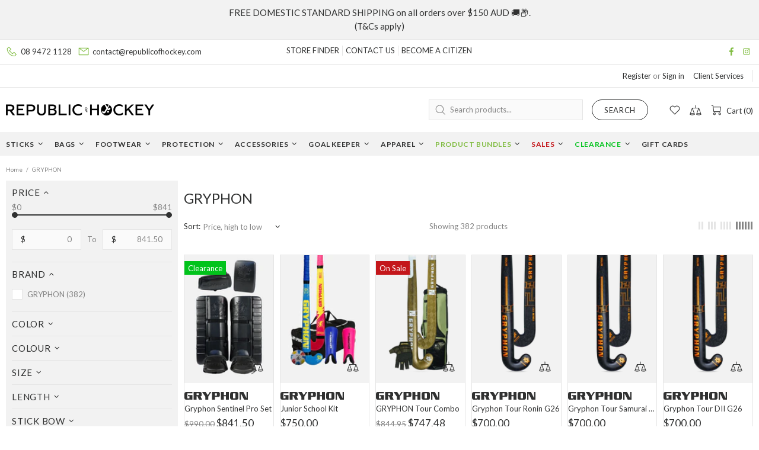

--- FILE ---
content_type: text/css
request_url: https://republicofhockey.com.au/cdn/shop/t/28/assets/custom.css?v=177450329747683514701761890569
body_size: 2770
content:
html{scroll-behavior:smooth}.menu__item_icon>svg{width:var(--vertical-menu-icons-size);min-width:var(--vertical-menu-icons-size);min-height:var(--vertical-menu-icons-size)}.product-options__value>span{overflow:hidden}.shopify-review-starrating{height:15px;display:flex}.collection-filters__content.scroll{max-height:150px;overflow-y:scroll;overflow-x:hidden;padding-top:5px}.collection-filters__checkbox>span:first-of-type{background-color:var(--theme2)}.blog-toc a{color:var(--theme)}#product-mczr-modal-button{text-transform:uppercase}.product-page-main.style-2{display:flex;display:grid!important;grid-template-columns:minmax(0,8fr) 4fr;grid-template-rows:repeat(auto-fill,1fr);grid-gap:10px}@media screen and (max-width: 1024px){.product-page-main.style-2{grid-template-columns:100%}.product-page-main.style-2 .product-gallery-wrapper{margin-inline:-10px;width:auto;grid-row-start:2}.product-page-main.style-2 .product-page-options.style-2{grid-column:1 / span 1;grid-row:3}.product-page-main.style-2 .product-page--title_wrapper{grid-row:1}}.product-page-options.style-2{grid-row:auto / span 2}.product-page-info{position:sticky;top:50px}.dynamic-checkout-wrapper{min-height:35px}.product-gallery__fullscreen,.product-gallery-wrapper{background-color:var(--theme4)}.compare__similar--wrapper{align-items:center;overflow-x:auto;position:relative}.compare__similar--meta-title:not(:nth-of-type(2n)),.compare__similar--row:nth-of-type(2n)>.compare__similar--info>div{background-color:var(--theme4)}.compare__similar--meta-title{position:sticky;left:0;z-index:1;justify-self:start;top:0}.compare__similar--info{flex-wrap:nowrap}.rating_wrapper{background-color:var(--theme2)}.rating_bar{background-color:var(--theme3);color:var(--theme2)}.user__content--image_wrapper{overflow-x:auto;flex-wrap:nowrap;overscroll-behavior-x:contain;scroll-snap-type:x mandatory}.user__content--image_wrapper>div{scroll-snap-align:center}.user__content--image_wrapper::-webkit-scrollbar{height:10px!important}.user__content--image_wrapper::-webkit-scrollbar-track{border-radius:0;background:var(--theme-body)}.user__content--image_wrapper::-webkit-scrollbar-thumb{border-radius:0;background:var(--theme3)}.product-page-bundles{max-width:100%;overflow:hidden}.product-page-options>div:first-child{position:sticky;top:50px}.product-options__value--text.active,.product-options__value--large-text.active,.product-options__value--square.active,.product-options__value--text,.product-options__value--large-text,.product-options__value--square{background-color:var(--theme4)!important;border:1px solid}.product-options__value.disabled-hidden{filter:grayscale(50%)}.product-options__value.disabled-hidden span:after,.product-options__value.disabled-hidden span:before{opacity:.1}.top-10{top:10px!important}.top-40{top:40px!important}.product-page-bundles,.simpAskQuestion-Qcontent{background-color:var(--theme4)}.footbar-product__price>.price.price--sale span{white-space:nowrap}.product-page-description--inner{max-width:1000px;width:100%}.description_image--wrapper>img{object-fit:scale-down}.product-options__section[data-style=large-text]{display:grid!important;grid-gap:5px;grid-template-rows:1fr;grid-template-columns:repeat(auto-fill,minmax(12.5%,1fr))}@media (max-width: 1024px){.product-options__section[data-style=large-text]{grid-template-columns:repeat(auto-fill,minmax(20%,1fr))}}.product-options__section[data-style=large-text]>.product-options__value:not(:last-child),.product-options__section[data-style=large-text]>.product-options__value{margin:0}.product_other_options--wrapper{display:grid;grid-gap:10px;grid-template-rows:1fr;grid-template-columns:repeat(auto-fill,minmax(16.67%,1fr))}@media (max-width: 1024px){.product_other_options--wrapper{grid-template-columns:repeat(auto-fill,minmax(20%,1fr))}}.btn.cw-bis.klaviyo-bis-trigger{display:inline-flex;width:100%!important}.product-page-info__form .bndlr-bundle-title{display:none!important}.bndlr-product[data-available=false]:before{color:var(--label-c)!important;background-color:var(--label-out-stock-bg)!important;height:23px!important;padding:2px 6px!important;font-size:var(--body-size)!important;line-height:21px!important;position:absolute!important;top:0!important;right:0!important;left:auto!important;margin-right:2px!important}.product-page-info__form .bndlr-products-container{border:none!important;padding:0!important;width:100%}.product-page-info__form .bndlr-product-image-url{display:none!important}.product-page-info__form .bndlr-inner-products-container{width:100%}.product-page-info__form .bndlr-inner-products-container>div:first-child{display:flex!important;flex-direction:column!important;flex-wrap:wrap!important;justify-content:space-between}.product-page-info__form .bndlr-product{display:flex!important;flex-direction:row!important;align-items:center;justify-content:stretch}.product-page-info__form .bndlr-product-qn-container,.product-page-info__form .bndlr-select-variant{width:50%}.product-page-info__form .bndlr-product{max-width:100%!important;width:100%}.bndlr-inner-products-container>div:first-of-type{display:flex;flex-wrap:nowrap}.bndlr-inner-products-container>div:first-child{flex-wrap:nowrap!important}@media (max-width:777px){#bundler-target-element{flex-wrap:wrap}.bndlr-inner-products-container>div:first-child{flex-wrap:wrap!important}.bndlr-product{max-width:20%!important;min-width:10px!important}.bundler-target-element.bndlr-automatic{margin-right:0}}.bndlr-products-container{background:var(--theme-body);border:1px solid var(--theme5);margin-bottom:10px!important;padding:20px!important}.bndlr-product:not(:last-of-type):after{display:none!important}#bundler-target-element{width:100%;display:flex;overflow-x:scroll}.bndlr-add-to-cart{background-color:var(--button3-bg);border-color:var(--button3-bd);color:var(--button3-c);border-width:1px;border-style:solid;border-radius:0!important;width:100%!important;max-width:100%!important;font-family:var(--button-family);font-size:var(--button-size);line-height:var(--button-line-height);font-style:var(--button-style);letter-spacing:var(--button-letter-spacing);font-weight:var(--button-weight);text-transform:var(--button-transform);min-height:35px;transition-property:background-color,border-color,color;transition-duration:var(--animation-css-low-duration);align-items:center;display:flex!important}.bndlr-total-price{display:flex!important;justify-content:start!important;align-items:baseline!important}.bndlr-old-price>*,.bndlr-old-price{color:var(--price-sale-1-c)!important;font-family:var(--product-price-family)!important;font-weight:var(--product-price-weight)!important;font-size:17px!important}.bndlr-new-price>*,.bndlr-new-price{color:var(--price-sale-2-c)!important;font-size:24px!important;font-family:var(--product-price-family)!important;font-weight:var(--product-price-weight)!important}.bndlr-add-to-cart:hover{background-color:var(--button3-h-bg);border-color:var(--button3-h-bd);color:var(--button3-h-c)}#bundler-target-element::-webkit-scrollbar{height:10px!important}#bundler-target-element::-webkit-scrollbar-track{border-radius:0;background:var(--theme-body)}#bundler-target-element::-webkit-scrollbar-thumb{border-radius:0;background:var(--theme3)}.bundler-target-element.bndlr-automatic{margin-right:20px;display:inline-block;overflow-x:unset}.bndlr-product{margin-bottom:10px!important}.bndlr-product-title{color:var(--theme-head-c)!important}.bndlr-product-quantity{font-weight:700!important;color:var(--theme6)!important;display:inline-block!important;margin-right:0!important;position:absolute;top:5px;left:5px}.product-page-info__form .bndlr-product-quantity{position:relative;margin-right:5px!important;margin-top:1em!important;top:auto;left:auto}.bndlr-inner-products-container>div{justify-content:center}.bndlr-add-to-cart{text-align:center}.bndlr-product{border:none!important;vertical-align:top!important;min-width:150px;padding:0;align-self:start}.product-page-info__price-offer-details{color:var(--label-offer-bg)}.product-page-info__price-bundle-details{color:var(--label-bundle-bg)}.product-page-info__price-weekly-details{color:var(--label-hot-bg)}.stick_bow{min-height:250px}.bow_font{font-size:30px}.cls-2,.cls-6{font-family:All Round Gothic;font-weight:700}.bow_active_line{stroke:var(--theme6);fill:none;stroke-width:7px}.bow_inactive_line{stroke:var(--theme4);fill:none;stroke-width:7px}.bow_dashed_line{stroke-width:5px;stroke-dasharray:50 30 0 0 0 0}.bow_fill{fill:var(--theme6);font-size:33.03px}.active_bow{z-index:10}@media (max-width:777px){.stick_bow{min-height:45vw;margin-right:-75vw;margin-left:-10vw}.offset-scroll-padding,.fixed-elem.offset-scroll-padding.fixed-elem.offset-scroll-padding{padding-right:0!important}}.user_imagee--social-icon{position:absolute;top:10px;left:10px}.user_image--products{margin-top:-10%}.user__image-handle{color:var(--product-page-title-c)!important}.product-search__image{background-color:var(--theme4)}.menu__panel>.menu__item>a>span{font-weight:600}.menu__item.team>a>span{color:var(--theme15)!important}.menu__item.deals>a>span{color:var(--theme6)!important}.list-style-none li:before{display:none!important}[data-theme=light] .d-block-light,[data-theme=dark] .d-block-dark{display:block!important}.menu__title,.menu__title:active,.menu__title:link,.menu__title:visited{fill:var(--header-menu-title-d-c)}.menu__title:hover{fill:var(--header-menu-title-h-c)}.header__sticky-sidebar{z-index:100!important}.right-85{right:85px!important}.white-border{border:10px solid var(--theme2)}.grey-background{background-color:var(--theme4)}.black-background{background-color:var(--theme)}.white-background{background-color:var(--theme2)}select{-webkit-appearance:button;-moz-appearance:button;-webkit-user-select:none;-moz-user-select:none;-webkit-padding-end:20px;-moz-padding-end:20px;-webkit-padding-start:2px;-moz-padding-start:2px;background-position:center right;background-repeat:no-repeat;border-radius:0;font-size:inherit;margin:0;overflow:hidden;padding-top:2px;padding-bottom:2px;text-overflow:ellipsis;white-space:nowrap}.price>span{white-space:nowrap}#hubspot-messages-iframe-container{z-index:2147483646!important}.spr-starrating>.spr-icon{display:none!important}.spr-starrating>.spr-icon:first-child{display:inline-flex!important}.spr-form-input.spr-starrating>.spr-icon{display:inline-flex!important}.product-tabs .spr-starrating>.spr-icon{display:inline-flex!important}.product-tabs .spr-summary-caption>span:after{content:"Reviews";margin-left:5px;display:inline-block}.product-tabs .spr-reviews{display:grid;grid-gap:10px;grid-template-columns:1fr 1fr 1fr}@media (max-width:777px){.product-tabs .spr-reviews{grid-template-columns:1fr}}.table-size-guide td{background-color:var(--theme2)}.table-size-guide.horizontal tr:nth-child(2n){background-color:var(--theme4)}.table-size-guide.vertical tr td:nth-child(2n){background-color:var(--theme4)}.table-size-guide.vertical td:first-child,.table-size-guide.vertical th:first-child{position:sticky;left:0}.product-tabs .spr-pagination{grid-column:1 / span 3}.product-tabs .spr-review:first-child{margin-top:0!important}.product-tabs .spr-review{padding:10px;background:var(--theme4)}.spr-badge:before{content:attr(data-rating)!important;margin-right:2px}.product-collection__reviews>.spr>.spr-badge{margin-top:0!important}.spr-badge-starrating{margin:0!important}.mobicred_widget{font-weight:400!important}.mobicred-logo{display:none!important}.brand-menu{color:var(--theme)!important}.brand-menu:hover{color:var(--theme6)!important}.collection-sidebar{background-color:var(--theme4);padding:0 10px 10px;margin-top:0}.collection-control__button-sidebar{color:var(--theme)}.sort_dropdown{background-color:transparent}.mega_tape__style-1{background-color:var(--theme15)!important}.mega_tape__style-2{background-color:var(--theme8)!important}.mega_tape__style-3{background-color:var(--theme)!important}.mega_tape{margin-inline:-10px}.mega_tape>p{color:var(--theme2)!important;line-height:initial}.hero-overlap{margin-top:-100px}.product-cart__title>h3>a,.product-store-lists__title>h3>a{color:var(--theme-head-c)}.popup-wishlist__items>:not(:first-child){padding-top:20px;border-top:dashed 1px}.popup-wishlist__items>:not(:first-child){border-top-color:var(--theme5)}.product__cart{color:var(--theme-head-c)!important}.saso-cart-total{font-size:30px;font-weight:var(--h3-weight)!important}.label--bulk{background-color:var(--label-bulk-bg)}.label--bundle{background-color:var(--label-bundle-bg)}.label--offer{background-color:var(--label-offer-bg)}.label--second-hand{background-color:var(--label-second-hand-bg)}.label--sample{background-color:var(--label-sample-bg)}.label--review{background-color:var(--label-review)}.label--custom{background-color:var(--label-hot-bg)}.label svg{fill:var(--label-c)}.label i{margin-right:2px}.Clicksit-return-progress{margin-bottom:20px}.Clicksit-return-icon{align-items:center;justify-content:center;display:inline-flex!important}.Clicksit-return-icon>i{color:unset!important}.Clicksit-return-object-complete .Clicksit-return-icon,.Clicksit-return-progress-bar-complete{background-color:var(--theme)!important;color:var(--theme-body)!important}.Clicksit-return-object-current .Clicksit-return-icon,.Clicksit-return-progress-bar-current{background-color:var(--theme6)!important;color:var(--theme-body)!important}.Clicksit-return-object-future .Clicksit-return-icon,.Clicksit-return-progress-bar-future{background-color:var(--theme4)!important;color:var(--theme)!important}input[type=checkbox][id*=Recipient-Checkbox-]:checked+label{color:var(--button-h-c);background-color:var(--button-h-bg);border-color:var(--button-h-bd)}.recipient-fields{display:none}.recipient-form>input[type=checkbox]:checked~.recipient-fields{display:flex}.rating-star_item{max-height:var(--icons-size);min-height:var(--icons-size);min-width:16px}.star__wrapper{max-height:16px}.star{position:absolute;left:0;top:0;bottom:0;min-height:var(--icons-size)}.rating-star_mask{background-color:var(--theme);position:absolute;top:0;right:0;bottom:0;left:0;clip-path:path("M6.06,5.76L8.07,0l1.85,5.82,6.07,.12-4.94,3.53,1.76,5.84-4.92-3.59-4.96,3.44,1.91-5.76L0,5.73l6.06,.04h0Z")}.star-mask{max-height:var(--icons-size);min-height:var(--icons-size);min-width:var(--icons-size);max-width:100%}.product-compare__image{background-color:var(--theme4)}.scroll-snapping-wrapper{flex-wrap:nowrap;overflow-x:auto;scroll-snap-type:x mandatory}.scroll-snapping-wrapper>div{scroll-snap-align:start}.product-collection__price .bundle-price .bndlr-bundle-title,.product-collection__price .bundle-price .bndlr-bundle-description,.product-collection__price .bundle-price .bndlr-add-to-cart,.product-collection__price .bundle-price .bndlr-bundle-checkout-warning,.product-collection__price .bundle-price .bndlr-inner-products-container>div:first-child{display:none!important}.product-collection__price .bndlr-container{line-height:var(--body-line-height)!important}.product-collection__price .bndlr-products-container{border:none}.product-collection__price .bndlr-total-price{margin-top:0!important}.product-collection__price .bndlr-products-container,.product-collection__price .bndlr-container{margin:0!important;padding:0!important}.product-collection__price .bndlr-old-price{text-decoration:none!important}.product-collection__price .bndlr-old-price>*{color:var(--price-sale-1-c)!important;font-size:var(--body-size)!important;margin-right:5px;text-decoration:line-through}.product-collection__price .bndlr-new-price>*{color:var(--price-sale-2-c)!important;font-family:var(--product-price-family)!important;font-size:17px!important;font-weight:var(--product-price-weight)!important}.bndlr-product[data-available=false]:before{position:absolute!important;top:-10px}.review_tab--button{right:0;position:absolute;top:50%;transform:translateY(-50%);will-change:transform;margin-right:30px}
/*# sourceMappingURL=/cdn/shop/t/28/assets/custom.css.map?v=177450329747683514701761890569 */


--- FILE ---
content_type: text/javascript
request_url: https://republicofhockey.com.au/cdn/shop/t/28/assets/theme.js?v=97487447252029578761697526375
body_size: 46739
content:
/*! jQuery v3.5.1 | (c) JS Foundation and other contributors | jquery.org/license */(function(e2,t2){"use strict";typeof module=="object"&&typeof module.exports=="object"?module.exports=e2.document?t2(e2,!0):function(e3){if(!e3.document)throw new Error("jQuery requires a window with a document");return t2(e3)}:t2(e2)})(typeof window<"u"?window:this,function(C,e2){"use strict";var t2=[],r=Object.getPrototypeOf,s=t2.slice,g=t2.flat?function(e3){return t2.flat.call(e3)}:function(e3){return t2.concat.apply([],e3)},u=t2.push,i=t2.indexOf,n2={},o=n2.toString,v=n2.hasOwnProperty,a=v.toString,l=a.call(Object),y={},m=function(e3){return typeof e3=="function"&&typeof e3.nodeType!="number"},x=function(e3){return e3!=null&&e3===e3.window},E=C.document,c={type:!0,src:!0,nonce:!0,noModule:!0};function b(e3,t3,n3){var r2,i2,o2=(n3=n3||E).createElement("script");if(o2.text=e3,t3)for(r2 in c)(i2=t3[r2]||t3.getAttribute&&t3.getAttribute(r2))&&o2.setAttribute(r2,i2);n3.head.appendChild(o2).parentNode.removeChild(o2)}function w(e3){return e3==null?e3+"":typeof e3=="object"||typeof e3=="function"?n2[o.call(e3)]||"object":typeof e3}var f="3.5.1",S=function(e3,t3){return new S.fn.init(e3,t3)};function p(e3){var t3=!!e3&&"length"in e3&&e3.length,n3=w(e3);return!m(e3)&&!x(e3)&&(n3==="array"||t3===0||typeof t3=="number"&&0<t3&&t3-1 in e3)}S.fn=S.prototype={jquery:f,constructor:S,length:0,toArray:function(){return s.call(this)},get:function(e3){return e3==null?s.call(this):e3<0?this[e3+this.length]:this[e3]},pushStack:function(e3){var t3=S.merge(this.constructor(),e3);return t3.prevObject=this,t3},each:function(e3){return S.each(this,e3)},map:function(n3){return this.pushStack(S.map(this,function(e3,t3){return n3.call(e3,t3,e3)}))},slice:function(){return this.pushStack(s.apply(this,arguments))},first:function(){return this.eq(0)},last:function(){return this.eq(-1)},even:function(){return this.pushStack(S.grep(this,function(e3,t3){return(t3+1)%2}))},odd:function(){return this.pushStack(S.grep(this,function(e3,t3){return t3%2}))},eq:function(e3){var t3=this.length,n3=+e3+(e3<0?t3:0);return this.pushStack(0<=n3&&n3<t3?[this[n3]]:[])},end:function(){return this.prevObject||this.constructor()},push:u,sort:t2.sort,splice:t2.splice},S.extend=S.fn.extend=function(){var e3,t3,n3,r2,i2,o2,a2=arguments[0]||{},s2=1,u2=arguments.length,l2=!1;for(typeof a2=="boolean"&&(l2=a2,a2=arguments[s2]||{},s2++),typeof a2=="object"||m(a2)||(a2={}),s2===u2&&(a2=this,s2--);s2<u2;s2++)if((e3=arguments[s2])!=null)for(t3 in e3)r2=e3[t3],t3!=="__proto__"&&a2!==r2&&(l2&&r2&&(S.isPlainObject(r2)||(i2=Array.isArray(r2)))?(n3=a2[t3],o2=i2&&!Array.isArray(n3)?[]:i2||S.isPlainObject(n3)?n3:{},i2=!1,a2[t3]=S.extend(l2,o2,r2)):r2!==void 0&&(a2[t3]=r2));return a2},S.extend({expando:"jQuery"+(f+Math.random()).replace(/\D/g,""),isReady:!0,error:function(e3){throw new Error(e3)},noop:function(){},isPlainObject:function(e3){var t3,n3;return!(!e3||o.call(e3)!=="[object Object]")&&(!(t3=r(e3))||typeof(n3=v.call(t3,"constructor")&&t3.constructor)=="function"&&a.call(n3)===l)},isEmptyObject:function(e3){var t3;for(t3 in e3)return!1;return!0},globalEval:function(e3,t3,n3){b(e3,{nonce:t3&&t3.nonce},n3)},each:function(e3,t3){var n3,r2=0;if(p(e3))for(n3=e3.length;r2<n3&&t3.call(e3[r2],r2,e3[r2])!==!1;r2++);else for(r2 in e3)if(t3.call(e3[r2],r2,e3[r2])===!1)break;return e3},makeArray:function(e3,t3){var n3=t3||[];return e3!=null&&(p(Object(e3))?S.merge(n3,typeof e3=="string"?[e3]:e3):u.call(n3,e3)),n3},inArray:function(e3,t3,n3){return t3==null?-1:i.call(t3,e3,n3)},merge:function(e3,t3){for(var n3=+t3.length,r2=0,i2=e3.length;r2<n3;r2++)e3[i2++]=t3[r2];return e3.length=i2,e3},grep:function(e3,t3,n3){for(var r2=[],i2=0,o2=e3.length,a2=!n3;i2<o2;i2++)!t3(e3[i2],i2)!==a2&&r2.push(e3[i2]);return r2},map:function(e3,t3,n3){var r2,i2,o2=0,a2=[];if(p(e3))for(r2=e3.length;o2<r2;o2++)(i2=t3(e3[o2],o2,n3))!=null&&a2.push(i2);else for(o2 in e3)(i2=t3(e3[o2],o2,n3))!=null&&a2.push(i2);return g(a2)},guid:1,support:y}),typeof Symbol=="function"&&(S.fn[Symbol.iterator]=t2[Symbol.iterator]),S.each("Boolean Number String Function Array Date RegExp Object Error Symbol".split(" "),function(e3,t3){n2["[object "+t3+"]"]=t3.toLowerCase()});var d=function(n3){var e3,d2,b2,o2,i2,h2,f2,g2,w2,u2,l2,T2,C2,a2,E2,v2,s2,c2,y2,S2="sizzle"+1*new Date,p2=n3.document,k2=0,r2=0,m2=ue2(),x2=ue2(),A2=ue2(),N2=ue2(),D2=function(e4,t4){return e4===t4&&(l2=!0),0},j2={}.hasOwnProperty,t3=[],q2=t3.pop,L2=t3.push,H2=t3.push,O2=t3.slice,P2=function(e4,t4){for(var n4=0,r3=e4.length;n4<r3;n4++)if(e4[n4]===t4)return n4;return-1},R2="checked|selected|async|autofocus|autoplay|controls|defer|disabled|hidden|ismap|loop|multiple|open|readonly|required|scoped",M2="[\\x20\\t\\r\\n\\f]",I2="(?:\\\\[\\da-fA-F]{1,6}"+M2+"?|\\\\[^\\r\\n\\f]|[\\w-]|[^\0-\\x7f])+",W2="\\["+M2+"*("+I2+")(?:"+M2+"*([*^$|!~]?=)"+M2+`*(?:'((?:\\\\.|[^\\\\'])*)'|"((?:\\\\.|[^\\\\"])*)"|(`+I2+"))|)"+M2+"*\\]",F2=":("+I2+`)(?:\\((('((?:\\\\.|[^\\\\'])*)'|"((?:\\\\.|[^\\\\"])*)")|((?:\\\\.|[^\\\\()[\\]]|`+W2+")*)|.*)\\)|)",B2=new RegExp(M2+"+","g"),$3=new RegExp("^"+M2+"+|((?:^|[^\\\\])(?:\\\\.)*)"+M2+"+$","g"),_2=new RegExp("^"+M2+"*,"+M2+"*"),z2=new RegExp("^"+M2+"*([>+~]|"+M2+")"+M2+"*"),U2=new RegExp(M2+"|>"),X2=new RegExp(F2),V2=new RegExp("^"+I2+"$"),G2={ID:new RegExp("^#("+I2+")"),CLASS:new RegExp("^\\.("+I2+")"),TAG:new RegExp("^("+I2+"|[*])"),ATTR:new RegExp("^"+W2),PSEUDO:new RegExp("^"+F2),CHILD:new RegExp("^:(only|first|last|nth|nth-last)-(child|of-type)(?:\\("+M2+"*(even|odd|(([+-]|)(\\d*)n|)"+M2+"*(?:([+-]|)"+M2+"*(\\d+)|))"+M2+"*\\)|)","i"),bool:new RegExp("^(?:"+R2+")$","i"),needsContext:new RegExp("^"+M2+"*[>+~]|:(even|odd|eq|gt|lt|nth|first|last)(?:\\("+M2+"*((?:-\\d)?\\d*)"+M2+"*\\)|)(?=[^-]|$)","i")},Y2=/HTML$/i,Q2=/^(?:input|select|textarea|button)$/i,J2=/^h\d$/i,K2=/^[^{]+\{\s*\[native \w/,Z2=/^(?:#([\w-]+)|(\w+)|\.([\w-]+))$/,ee2=/[+~]/,te2=new RegExp("\\\\[\\da-fA-F]{1,6}"+M2+"?|\\\\([^\\r\\n\\f])","g"),ne2=function(e4,t4){var n4="0x"+e4.slice(1)-65536;return t4||(n4<0?String.fromCharCode(n4+65536):String.fromCharCode(n4>>10|55296,1023&n4|56320))},re2=/([\0-\x1f\x7f]|^-?\d)|^-$|[^\0-\x1f\x7f-\uFFFF\w-]/g,ie2=function(e4,t4){return t4?e4==="\0"?"\uFFFD":e4.slice(0,-1)+"\\"+e4.charCodeAt(e4.length-1).toString(16)+" ":"\\"+e4},oe2=function(){T2()},ae2=be2(function(e4){return e4.disabled===!0&&e4.nodeName.toLowerCase()==="fieldset"},{dir:"parentNode",next:"legend"});try{H2.apply(t3=O2.call(p2.childNodes),p2.childNodes),t3[p2.childNodes.length].nodeType}catch{H2={apply:t3.length?function(e5,t4){L2.apply(e5,O2.call(t4))}:function(e5,t4){for(var n4=e5.length,r3=0;e5[n4++]=t4[r3++];);e5.length=n4-1}}}function se2(t4,e4,n4,r3){var i3,o3,a3,s3,u3,l3,c3,f3=e4&&e4.ownerDocument,p3=e4?e4.nodeType:9;if(n4=n4||[],typeof t4!="string"||!t4||p3!==1&&p3!==9&&p3!==11)return n4;if(!r3&&(T2(e4),e4=e4||C2,E2)){if(p3!==11&&(u3=Z2.exec(t4)))if(i3=u3[1]){if(p3===9){if(!(a3=e4.getElementById(i3)))return n4;if(a3.id===i3)return n4.push(a3),n4}else if(f3&&(a3=f3.getElementById(i3))&&y2(e4,a3)&&a3.id===i3)return n4.push(a3),n4}else{if(u3[2])return H2.apply(n4,e4.getElementsByTagName(t4)),n4;if((i3=u3[3])&&d2.getElementsByClassName&&e4.getElementsByClassName)return H2.apply(n4,e4.getElementsByClassName(i3)),n4}if(d2.qsa&&!N2[t4+" "]&&(!v2||!v2.test(t4))&&(p3!==1||e4.nodeName.toLowerCase()!=="object")){if(c3=t4,f3=e4,p3===1&&(U2.test(t4)||z2.test(t4))){for((f3=ee2.test(t4)&&ye2(e4.parentNode)||e4)===e4&&d2.scope||((s3=e4.getAttribute("id"))?s3=s3.replace(re2,ie2):e4.setAttribute("id",s3=S2)),o3=(l3=h2(t4)).length;o3--;)l3[o3]=(s3?"#"+s3:":scope")+" "+xe2(l3[o3]);c3=l3.join(",")}try{return H2.apply(n4,f3.querySelectorAll(c3)),n4}catch{N2(t4,!0)}finally{s3===S2&&e4.removeAttribute("id")}}}return g2(t4.replace($3,"$1"),e4,n4,r3)}function ue2(){var r3=[];return function e4(t4,n4){return r3.push(t4+" ")>b2.cacheLength&&delete e4[r3.shift()],e4[t4+" "]=n4}}function le2(e4){return e4[S2]=!0,e4}function ce2(e4){var t4=C2.createElement("fieldset");try{return!!e4(t4)}catch{return!1}finally{t4.parentNode&&t4.parentNode.removeChild(t4),t4=null}}function fe2(e4,t4){for(var n4=e4.split("|"),r3=n4.length;r3--;)b2.attrHandle[n4[r3]]=t4}function pe2(e4,t4){var n4=t4&&e4,r3=n4&&e4.nodeType===1&&t4.nodeType===1&&e4.sourceIndex-t4.sourceIndex;if(r3)return r3;if(n4){for(;n4=n4.nextSibling;)if(n4===t4)return-1}return e4?1:-1}function de2(t4){return function(e4){return e4.nodeName.toLowerCase()==="input"&&e4.type===t4}}function he2(n4){return function(e4){var t4=e4.nodeName.toLowerCase();return(t4==="input"||t4==="button")&&e4.type===n4}}function ge2(t4){return function(e4){return"form"in e4?e4.parentNode&&e4.disabled===!1?"label"in e4?"label"in e4.parentNode?e4.parentNode.disabled===t4:e4.disabled===t4:e4.isDisabled===t4||e4.isDisabled!==!t4&&ae2(e4)===t4:e4.disabled===t4:"label"in e4&&e4.disabled===t4}}function ve2(a3){return le2(function(o3){return o3=+o3,le2(function(e4,t4){for(var n4,r3=a3([],e4.length,o3),i3=r3.length;i3--;)e4[n4=r3[i3]]&&(e4[n4]=!(t4[n4]=e4[n4]))})})}function ye2(e4){return e4&&typeof e4.getElementsByTagName<"u"&&e4}for(e3 in d2=se2.support={},i2=se2.isXML=function(e4){var t4=e4.namespaceURI,n4=(e4.ownerDocument||e4).documentElement;return!Y2.test(t4||n4&&n4.nodeName||"HTML")},T2=se2.setDocument=function(e4){var t4,n4,r3=e4?e4.ownerDocument||e4:p2;return r3!=C2&&r3.nodeType===9&&r3.documentElement&&(a2=(C2=r3).documentElement,E2=!i2(C2),p2!=C2&&(n4=C2.defaultView)&&n4.top!==n4&&(n4.addEventListener?n4.addEventListener("unload",oe2,!1):n4.attachEvent&&n4.attachEvent("onunload",oe2)),d2.scope=ce2(function(e5){return a2.appendChild(e5).appendChild(C2.createElement("div")),typeof e5.querySelectorAll<"u"&&!e5.querySelectorAll(":scope fieldset div").length}),d2.attributes=ce2(function(e5){return e5.className="i",!e5.getAttribute("className")}),d2.getElementsByTagName=ce2(function(e5){return e5.appendChild(C2.createComment("")),!e5.getElementsByTagName("*").length}),d2.getElementsByClassName=K2.test(C2.getElementsByClassName),d2.getById=ce2(function(e5){return a2.appendChild(e5).id=S2,!C2.getElementsByName||!C2.getElementsByName(S2).length}),d2.getById?(b2.filter.ID=function(e5){var t5=e5.replace(te2,ne2);return function(e6){return e6.getAttribute("id")===t5}},b2.find.ID=function(e5,t5){if(typeof t5.getElementById<"u"&&E2){var n5=t5.getElementById(e5);return n5?[n5]:[]}}):(b2.filter.ID=function(e5){var n5=e5.replace(te2,ne2);return function(e6){var t5=typeof e6.getAttributeNode<"u"&&e6.getAttributeNode("id");return t5&&t5.value===n5}},b2.find.ID=function(e5,t5){if(typeof t5.getElementById<"u"&&E2){var n5,r4,i3,o3=t5.getElementById(e5);if(o3){if((n5=o3.getAttributeNode("id"))&&n5.value===e5)return[o3];for(i3=t5.getElementsByName(e5),r4=0;o3=i3[r4++];)if((n5=o3.getAttributeNode("id"))&&n5.value===e5)return[o3]}return[]}}),b2.find.TAG=d2.getElementsByTagName?function(e5,t5){return typeof t5.getElementsByTagName<"u"?t5.getElementsByTagName(e5):d2.qsa?t5.querySelectorAll(e5):void 0}:function(e5,t5){var n5,r4=[],i3=0,o3=t5.getElementsByTagName(e5);if(e5==="*"){for(;n5=o3[i3++];)n5.nodeType===1&&r4.push(n5);return r4}return o3},b2.find.CLASS=d2.getElementsByClassName&&function(e5,t5){if(typeof t5.getElementsByClassName<"u"&&E2)return t5.getElementsByClassName(e5)},s2=[],v2=[],(d2.qsa=K2.test(C2.querySelectorAll))&&(ce2(function(e5){var t5;a2.appendChild(e5).innerHTML="<a id='"+S2+"'></a><select id='"+S2+"-\r\\' msallowcapture=''><option selected=''></option></select>",e5.querySelectorAll("[msallowcapture^='']").length&&v2.push("[*^$]="+M2+`*(?:''|"")`),e5.querySelectorAll("[selected]").length||v2.push("\\["+M2+"*(?:value|"+R2+")"),e5.querySelectorAll("[id~="+S2+"-]").length||v2.push("~="),(t5=C2.createElement("input")).setAttribute("name",""),e5.appendChild(t5),e5.querySelectorAll("[name='']").length||v2.push("\\["+M2+"*name"+M2+"*="+M2+`*(?:''|"")`),e5.querySelectorAll(":checked").length||v2.push(":checked"),e5.querySelectorAll("a#"+S2+"+*").length||v2.push(".#.+[+~]"),e5.querySelectorAll("\\\f"),v2.push("[\\r\\n\\f]")}),ce2(function(e5){e5.innerHTML="<a href='' disabled='disabled'></a><select disabled='disabled'><option/></select>";var t5=C2.createElement("input");t5.setAttribute("type","hidden"),e5.appendChild(t5).setAttribute("name","D"),e5.querySelectorAll("[name=d]").length&&v2.push("name"+M2+"*[*^$|!~]?="),e5.querySelectorAll(":enabled").length!==2&&v2.push(":enabled",":disabled"),a2.appendChild(e5).disabled=!0,e5.querySelectorAll(":disabled").length!==2&&v2.push(":enabled",":disabled"),e5.querySelectorAll("*,:x"),v2.push(",.*:")})),(d2.matchesSelector=K2.test(c2=a2.matches||a2.webkitMatchesSelector||a2.mozMatchesSelector||a2.oMatchesSelector||a2.msMatchesSelector))&&ce2(function(e5){d2.disconnectedMatch=c2.call(e5,"*"),c2.call(e5,"[s!='']:x"),s2.push("!=",F2)}),v2=v2.length&&new RegExp(v2.join("|")),s2=s2.length&&new RegExp(s2.join("|")),t4=K2.test(a2.compareDocumentPosition),y2=t4||K2.test(a2.contains)?function(e5,t5){var n5=e5.nodeType===9?e5.documentElement:e5,r4=t5&&t5.parentNode;return e5===r4||!(!r4||r4.nodeType!==1||!(n5.contains?n5.contains(r4):e5.compareDocumentPosition&&16&e5.compareDocumentPosition(r4)))}:function(e5,t5){if(t5){for(;t5=t5.parentNode;)if(t5===e5)return!0}return!1},D2=t4?function(e5,t5){if(e5===t5)return l2=!0,0;var n5=!e5.compareDocumentPosition-!t5.compareDocumentPosition;return n5||(1&(n5=(e5.ownerDocument||e5)==(t5.ownerDocument||t5)?e5.compareDocumentPosition(t5):1)||!d2.sortDetached&&t5.compareDocumentPosition(e5)===n5?e5==C2||e5.ownerDocument==p2&&y2(p2,e5)?-1:t5==C2||t5.ownerDocument==p2&&y2(p2,t5)?1:u2?P2(u2,e5)-P2(u2,t5):0:4&n5?-1:1)}:function(e5,t5){if(e5===t5)return l2=!0,0;var n5,r4=0,i3=e5.parentNode,o3=t5.parentNode,a3=[e5],s3=[t5];if(!i3||!o3)return e5==C2?-1:t5==C2?1:i3?-1:o3?1:u2?P2(u2,e5)-P2(u2,t5):0;if(i3===o3)return pe2(e5,t5);for(n5=e5;n5=n5.parentNode;)a3.unshift(n5);for(n5=t5;n5=n5.parentNode;)s3.unshift(n5);for(;a3[r4]===s3[r4];)r4++;return r4?pe2(a3[r4],s3[r4]):a3[r4]==p2?-1:s3[r4]==p2?1:0}),C2},se2.matches=function(e4,t4){return se2(e4,null,null,t4)},se2.matchesSelector=function(e4,t4){if(T2(e4),d2.matchesSelector&&E2&&!N2[t4+" "]&&(!s2||!s2.test(t4))&&(!v2||!v2.test(t4)))try{var n4=c2.call(e4,t4);if(n4||d2.disconnectedMatch||e4.document&&e4.document.nodeType!==11)return n4}catch{N2(t4,!0)}return 0<se2(t4,C2,null,[e4]).length},se2.contains=function(e4,t4){return(e4.ownerDocument||e4)!=C2&&T2(e4),y2(e4,t4)},se2.attr=function(e4,t4){(e4.ownerDocument||e4)!=C2&&T2(e4);var n4=b2.attrHandle[t4.toLowerCase()],r3=n4&&j2.call(b2.attrHandle,t4.toLowerCase())?n4(e4,t4,!E2):void 0;return r3!==void 0?r3:d2.attributes||!E2?e4.getAttribute(t4):(r3=e4.getAttributeNode(t4))&&r3.specified?r3.value:null},se2.escape=function(e4){return(e4+"").replace(re2,ie2)},se2.error=function(e4){throw new Error("Syntax error, unrecognized expression: "+e4)},se2.uniqueSort=function(e4){var t4,n4=[],r3=0,i3=0;if(l2=!d2.detectDuplicates,u2=!d2.sortStable&&e4.slice(0),e4.sort(D2),l2){for(;t4=e4[i3++];)t4===e4[i3]&&(r3=n4.push(i3));for(;r3--;)e4.splice(n4[r3],1)}return u2=null,e4},o2=se2.getText=function(e4){var t4,n4="",r3=0,i3=e4.nodeType;if(i3){if(i3===1||i3===9||i3===11){if(typeof e4.textContent=="string")return e4.textContent;for(e4=e4.firstChild;e4;e4=e4.nextSibling)n4+=o2(e4)}else if(i3===3||i3===4)return e4.nodeValue}else for(;t4=e4[r3++];)n4+=o2(t4);return n4},(b2=se2.selectors={cacheLength:50,createPseudo:le2,match:G2,attrHandle:{},find:{},relative:{">":{dir:"parentNode",first:!0}," ":{dir:"parentNode"},"+":{dir:"previousSibling",first:!0},"~":{dir:"previousSibling"}},preFilter:{ATTR:function(e4){return e4[1]=e4[1].replace(te2,ne2),e4[3]=(e4[3]||e4[4]||e4[5]||"").replace(te2,ne2),e4[2]==="~="&&(e4[3]=" "+e4[3]+" "),e4.slice(0,4)},CHILD:function(e4){return e4[1]=e4[1].toLowerCase(),e4[1].slice(0,3)==="nth"?(e4[3]||se2.error(e4[0]),e4[4]=+(e4[4]?e4[5]+(e4[6]||1):2*(e4[3]==="even"||e4[3]==="odd")),e4[5]=+(e4[7]+e4[8]||e4[3]==="odd")):e4[3]&&se2.error(e4[0]),e4},PSEUDO:function(e4){var t4,n4=!e4[6]&&e4[2];return G2.CHILD.test(e4[0])?null:(e4[3]?e4[2]=e4[4]||e4[5]||"":n4&&X2.test(n4)&&(t4=h2(n4,!0))&&(t4=n4.indexOf(")",n4.length-t4)-n4.length)&&(e4[0]=e4[0].slice(0,t4),e4[2]=n4.slice(0,t4)),e4.slice(0,3))}},filter:{TAG:function(e4){var t4=e4.replace(te2,ne2).toLowerCase();return e4==="*"?function(){return!0}:function(e5){return e5.nodeName&&e5.nodeName.toLowerCase()===t4}},CLASS:function(e4){var t4=m2[e4+" "];return t4||(t4=new RegExp("(^|"+M2+")"+e4+"("+M2+"|$)"))&&m2(e4,function(e5){return t4.test(typeof e5.className=="string"&&e5.className||typeof e5.getAttribute<"u"&&e5.getAttribute("class")||"")})},ATTR:function(n4,r3,i3){return function(e4){var t4=se2.attr(e4,n4);return t4==null?r3==="!=":!r3||(t4+="",r3==="="?t4===i3:r3==="!="?t4!==i3:r3==="^="?i3&&t4.indexOf(i3)===0:r3==="*="?i3&&-1<t4.indexOf(i3):r3==="$="?i3&&t4.slice(-i3.length)===i3:r3==="~="?-1<(" "+t4.replace(B2," ")+" ").indexOf(i3):r3==="|="&&(t4===i3||t4.slice(0,i3.length+1)===i3+"-"))}},CHILD:function(h3,e4,t4,g3,v3){var y3=h3.slice(0,3)!=="nth",m3=h3.slice(-4)!=="last",x3=e4==="of-type";return g3===1&&v3===0?function(e5){return!!e5.parentNode}:function(e5,t5,n4){var r3,i3,o3,a3,s3,u3,l3=y3!==m3?"nextSibling":"previousSibling",c3=e5.parentNode,f3=x3&&e5.nodeName.toLowerCase(),p3=!n4&&!x3,d3=!1;if(c3){if(y3){for(;l3;){for(a3=e5;a3=a3[l3];)if(x3?a3.nodeName.toLowerCase()===f3:a3.nodeType===1)return!1;u3=l3=h3==="only"&&!u3&&"nextSibling"}return!0}if(u3=[m3?c3.firstChild:c3.lastChild],m3&&p3){for(d3=(s3=(r3=(i3=(o3=(a3=c3)[S2]||(a3[S2]={}))[a3.uniqueID]||(o3[a3.uniqueID]={}))[h3]||[])[0]===k2&&r3[1])&&r3[2],a3=s3&&c3.childNodes[s3];a3=++s3&&a3&&a3[l3]||(d3=s3=0)||u3.pop();)if(a3.nodeType===1&&++d3&&a3===e5){i3[h3]=[k2,s3,d3];break}}else if(p3&&(d3=s3=(r3=(i3=(o3=(a3=e5)[S2]||(a3[S2]={}))[a3.uniqueID]||(o3[a3.uniqueID]={}))[h3]||[])[0]===k2&&r3[1]),d3===!1)for(;(a3=++s3&&a3&&a3[l3]||(d3=s3=0)||u3.pop())&&!((x3?a3.nodeName.toLowerCase()===f3:a3.nodeType===1)&&++d3&&(p3&&((i3=(o3=a3[S2]||(a3[S2]={}))[a3.uniqueID]||(o3[a3.uniqueID]={}))[h3]=[k2,d3]),a3===e5)););return(d3-=v3)===g3||d3%g3==0&&0<=d3/g3}}},PSEUDO:function(e4,o3){var t4,a3=b2.pseudos[e4]||b2.setFilters[e4.toLowerCase()]||se2.error("unsupported pseudo: "+e4);return a3[S2]?a3(o3):1<a3.length?(t4=[e4,e4,"",o3],b2.setFilters.hasOwnProperty(e4.toLowerCase())?le2(function(e5,t5){for(var n4,r3=a3(e5,o3),i3=r3.length;i3--;)e5[n4=P2(e5,r3[i3])]=!(t5[n4]=r3[i3])}):function(e5){return a3(e5,0,t4)}):a3}},pseudos:{not:le2(function(e4){var r3=[],i3=[],s3=f2(e4.replace($3,"$1"));return s3[S2]?le2(function(e5,t4,n4,r4){for(var i4,o3=s3(e5,null,r4,[]),a3=e5.length;a3--;)(i4=o3[a3])&&(e5[a3]=!(t4[a3]=i4))}):function(e5,t4,n4){return r3[0]=e5,s3(r3,null,n4,i3),r3[0]=null,!i3.pop()}}),has:le2(function(t4){return function(e4){return 0<se2(t4,e4).length}}),contains:le2(function(t4){return t4=t4.replace(te2,ne2),function(e4){return-1<(e4.textContent||o2(e4)).indexOf(t4)}}),lang:le2(function(n4){return V2.test(n4||"")||se2.error("unsupported lang: "+n4),n4=n4.replace(te2,ne2).toLowerCase(),function(e4){var t4;do if(t4=E2?e4.lang:e4.getAttribute("xml:lang")||e4.getAttribute("lang"))return(t4=t4.toLowerCase())===n4||t4.indexOf(n4+"-")===0;while((e4=e4.parentNode)&&e4.nodeType===1);return!1}}),target:function(e4){var t4=n3.location&&n3.location.hash;return t4&&t4.slice(1)===e4.id},root:function(e4){return e4===a2},focus:function(e4){return e4===C2.activeElement&&(!C2.hasFocus||C2.hasFocus())&&!!(e4.type||e4.href||~e4.tabIndex)},enabled:ge2(!1),disabled:ge2(!0),checked:function(e4){var t4=e4.nodeName.toLowerCase();return t4==="input"&&!!e4.checked||t4==="option"&&!!e4.selected},selected:function(e4){return e4.parentNode&&e4.parentNode.selectedIndex,e4.selected===!0},empty:function(e4){for(e4=e4.firstChild;e4;e4=e4.nextSibling)if(e4.nodeType<6)return!1;return!0},parent:function(e4){return!b2.pseudos.empty(e4)},header:function(e4){return J2.test(e4.nodeName)},input:function(e4){return Q2.test(e4.nodeName)},button:function(e4){var t4=e4.nodeName.toLowerCase();return t4==="input"&&e4.type==="button"||t4==="button"},text:function(e4){var t4;return e4.nodeName.toLowerCase()==="input"&&e4.type==="text"&&((t4=e4.getAttribute("type"))==null||t4.toLowerCase()==="text")},first:ve2(function(){return[0]}),last:ve2(function(e4,t4){return[t4-1]}),eq:ve2(function(e4,t4,n4){return[n4<0?n4+t4:n4]}),even:ve2(function(e4,t4){for(var n4=0;n4<t4;n4+=2)e4.push(n4);return e4}),odd:ve2(function(e4,t4){for(var n4=1;n4<t4;n4+=2)e4.push(n4);return e4}),lt:ve2(function(e4,t4,n4){for(var r3=n4<0?n4+t4:t4<n4?t4:n4;0<=--r3;)e4.push(r3);return e4}),gt:ve2(function(e4,t4,n4){for(var r3=n4<0?n4+t4:n4;++r3<t4;)e4.push(r3);return e4})}}).pseudos.nth=b2.pseudos.eq,{radio:!0,checkbox:!0,file:!0,password:!0,image:!0})b2.pseudos[e3]=de2(e3);for(e3 in{submit:!0,reset:!0})b2.pseudos[e3]=he2(e3);function me2(){}function xe2(e4){for(var t4=0,n4=e4.length,r3="";t4<n4;t4++)r3+=e4[t4].value;return r3}function be2(s3,e4,t4){var u3=e4.dir,l3=e4.next,c3=l3||u3,f3=t4&&c3==="parentNode",p3=r2++;return e4.first?function(e5,t5,n4){for(;e5=e5[u3];)if(e5.nodeType===1||f3)return s3(e5,t5,n4);return!1}:function(e5,t5,n4){var r3,i3,o3,a3=[k2,p3];if(n4){for(;e5=e5[u3];)if((e5.nodeType===1||f3)&&s3(e5,t5,n4))return!0}else for(;e5=e5[u3];)if(e5.nodeType===1||f3)if(i3=(o3=e5[S2]||(e5[S2]={}))[e5.uniqueID]||(o3[e5.uniqueID]={}),l3&&l3===e5.nodeName.toLowerCase())e5=e5[u3]||e5;else{if((r3=i3[c3])&&r3[0]===k2&&r3[1]===p3)return a3[2]=r3[2];if((i3[c3]=a3)[2]=s3(e5,t5,n4))return!0}return!1}}function we2(i3){return 1<i3.length?function(e4,t4,n4){for(var r3=i3.length;r3--;)if(!i3[r3](e4,t4,n4))return!1;return!0}:i3[0]}function Te2(e4,t4,n4,r3,i3){for(var o3,a3=[],s3=0,u3=e4.length,l3=t4!=null;s3<u3;s3++)(o3=e4[s3])&&(n4&&!n4(o3,r3,i3)||(a3.push(o3),l3&&t4.push(s3)));return a3}function Ce2(d3,h3,g3,v3,y3,e4){return v3&&!v3[S2]&&(v3=Ce2(v3)),y3&&!y3[S2]&&(y3=Ce2(y3,e4)),le2(function(e5,t4,n4,r3){var i3,o3,a3,s3=[],u3=[],l3=t4.length,c3=e5||function(e6,t5,n5){for(var r4=0,i4=t5.length;r4<i4;r4++)se2(e6,t5[r4],n5);return n5}(h3||"*",n4.nodeType?[n4]:n4,[]),f3=!d3||!e5&&h3?c3:Te2(c3,s3,d3,n4,r3),p3=g3?y3||(e5?d3:l3||v3)?[]:t4:f3;if(g3&&g3(f3,p3,n4,r3),v3)for(i3=Te2(p3,u3),v3(i3,[],n4,r3),o3=i3.length;o3--;)(a3=i3[o3])&&(p3[u3[o3]]=!(f3[u3[o3]]=a3));if(e5){if(y3||d3){if(y3){for(i3=[],o3=p3.length;o3--;)(a3=p3[o3])&&i3.push(f3[o3]=a3);y3(null,p3=[],i3,r3)}for(o3=p3.length;o3--;)(a3=p3[o3])&&-1<(i3=y3?P2(e5,a3):s3[o3])&&(e5[i3]=!(t4[i3]=a3))}}else p3=Te2(p3===t4?p3.splice(l3,p3.length):p3),y3?y3(null,t4,p3,r3):H2.apply(t4,p3)})}function Ee2(e4){for(var i3,t4,n4,r3=e4.length,o3=b2.relative[e4[0].type],a3=o3||b2.relative[" "],s3=o3?1:0,u3=be2(function(e5){return e5===i3},a3,!0),l3=be2(function(e5){return-1<P2(i3,e5)},a3,!0),c3=[function(e5,t5,n5){var r4=!o3&&(n5||t5!==w2)||((i3=t5).nodeType?u3(e5,t5,n5):l3(e5,t5,n5));return i3=null,r4}];s3<r3;s3++)if(t4=b2.relative[e4[s3].type])c3=[be2(we2(c3),t4)];else{if((t4=b2.filter[e4[s3].type].apply(null,e4[s3].matches))[S2]){for(n4=++s3;n4<r3&&!b2.relative[e4[n4].type];n4++);return Ce2(1<s3&&we2(c3),1<s3&&xe2(e4.slice(0,s3-1).concat({value:e4[s3-2].type===" "?"*":""})).replace($3,"$1"),t4,s3<n4&&Ee2(e4.slice(s3,n4)),n4<r3&&Ee2(e4=e4.slice(n4)),n4<r3&&xe2(e4))}c3.push(t4)}return we2(c3)}return me2.prototype=b2.filters=b2.pseudos,b2.setFilters=new me2,h2=se2.tokenize=function(e4,t4){var n4,r3,i3,o3,a3,s3,u3,l3=x2[e4+" "];if(l3)return t4?0:l3.slice(0);for(a3=e4,s3=[],u3=b2.preFilter;a3;){for(o3 in n4&&!(r3=_2.exec(a3))||(r3&&(a3=a3.slice(r3[0].length)||a3),s3.push(i3=[])),n4=!1,(r3=z2.exec(a3))&&(n4=r3.shift(),i3.push({value:n4,type:r3[0].replace($3," ")}),a3=a3.slice(n4.length)),b2.filter)!(r3=G2[o3].exec(a3))||u3[o3]&&!(r3=u3[o3](r3))||(n4=r3.shift(),i3.push({value:n4,type:o3,matches:r3}),a3=a3.slice(n4.length));if(!n4)break}return t4?a3.length:a3?se2.error(e4):x2(e4,s3).slice(0)},f2=se2.compile=function(e4,t4){var n4,v3,y3,m3,x3,r3,i3=[],o3=[],a3=A2[e4+" "];if(!a3){for(t4||(t4=h2(e4)),n4=t4.length;n4--;)(a3=Ee2(t4[n4]))[S2]?i3.push(a3):o3.push(a3);(a3=A2(e4,(v3=o3,m3=0<(y3=i3).length,x3=0<v3.length,r3=function(e5,t5,n5,r4,i4){var o4,a4,s3,u3=0,l3="0",c3=e5&&[],f3=[],p3=w2,d3=e5||x3&&b2.find.TAG("*",i4),h3=k2+=p3==null?1:Math.random()||.1,g3=d3.length;for(i4&&(w2=t5==C2||t5||i4);l3!==g3&&(o4=d3[l3])!=null;l3++){if(x3&&o4){for(a4=0,t5||o4.ownerDocument==C2||(T2(o4),n5=!E2);s3=v3[a4++];)if(s3(o4,t5||C2,n5)){r4.push(o4);break}i4&&(k2=h3)}m3&&((o4=!s3&&o4)&&u3--,e5&&c3.push(o4))}if(u3+=l3,m3&&l3!==u3){for(a4=0;s3=y3[a4++];)s3(c3,f3,t5,n5);if(e5){if(0<u3)for(;l3--;)c3[l3]||f3[l3]||(f3[l3]=q2.call(r4));f3=Te2(f3)}H2.apply(r4,f3),i4&&!e5&&0<f3.length&&1<u3+y3.length&&se2.uniqueSort(r4)}return i4&&(k2=h3,w2=p3),c3},m3?le2(r3):r3))).selector=e4}return a3},g2=se2.select=function(e4,t4,n4,r3){var i3,o3,a3,s3,u3,l3=typeof e4=="function"&&e4,c3=!r3&&h2(e4=l3.selector||e4);if(n4=n4||[],c3.length===1){if(2<(o3=c3[0]=c3[0].slice(0)).length&&(a3=o3[0]).type==="ID"&&t4.nodeType===9&&E2&&b2.relative[o3[1].type]){if(!(t4=(b2.find.ID(a3.matches[0].replace(te2,ne2),t4)||[])[0]))return n4;l3&&(t4=t4.parentNode),e4=e4.slice(o3.shift().value.length)}for(i3=G2.needsContext.test(e4)?0:o3.length;i3--&&(a3=o3[i3],!b2.relative[s3=a3.type]);)if((u3=b2.find[s3])&&(r3=u3(a3.matches[0].replace(te2,ne2),ee2.test(o3[0].type)&&ye2(t4.parentNode)||t4))){if(o3.splice(i3,1),!(e4=r3.length&&xe2(o3)))return H2.apply(n4,r3),n4;break}}return(l3||f2(e4,c3))(r3,t4,!E2,n4,!t4||ee2.test(e4)&&ye2(t4.parentNode)||t4),n4},d2.sortStable=S2.split("").sort(D2).join("")===S2,d2.detectDuplicates=!!l2,T2(),d2.sortDetached=ce2(function(e4){return 1&e4.compareDocumentPosition(C2.createElement("fieldset"))}),ce2(function(e4){return e4.innerHTML="<a href='#'></a>",e4.firstChild.getAttribute("href")==="#"})||fe2("type|href|height|width",function(e4,t4,n4){if(!n4)return e4.getAttribute(t4,t4.toLowerCase()==="type"?1:2)}),d2.attributes&&ce2(function(e4){return e4.innerHTML="<input/>",e4.firstChild.setAttribute("value",""),e4.firstChild.getAttribute("value")===""})||fe2("value",function(e4,t4,n4){if(!n4&&e4.nodeName.toLowerCase()==="input")return e4.defaultValue}),ce2(function(e4){return e4.getAttribute("disabled")==null})||fe2(R2,function(e4,t4,n4){var r3;if(!n4)return e4[t4]===!0?t4.toLowerCase():(r3=e4.getAttributeNode(t4))&&r3.specified?r3.value:null}),se2}(C);S.find=d,S.expr=d.selectors,S.expr[":"]=S.expr.pseudos,S.uniqueSort=S.unique=d.uniqueSort,S.text=d.getText,S.isXMLDoc=d.isXML,S.contains=d.contains,S.escapeSelector=d.escape;var h=function(e3,t3,n3){for(var r2=[],i2=n3!==void 0;(e3=e3[t3])&&e3.nodeType!==9;)if(e3.nodeType===1){if(i2&&S(e3).is(n3))break;r2.push(e3)}return r2},T=function(e3,t3){for(var n3=[];e3;e3=e3.nextSibling)e3.nodeType===1&&e3!==t3&&n3.push(e3);return n3},k=S.expr.match.needsContext;function A(e3,t3){return e3.nodeName&&e3.nodeName.toLowerCase()===t3.toLowerCase()}var N=/^<([a-z][^\/\0>:\x20\t\r\n\f]*)[\x20\t\r\n\f]*\/?>(?:<\/\1>|)$/i;function D(e3,n3,r2){return m(n3)?S.grep(e3,function(e4,t3){return!!n3.call(e4,t3,e4)!==r2}):n3.nodeType?S.grep(e3,function(e4){return e4===n3!==r2}):typeof n3!="string"?S.grep(e3,function(e4){return-1<i.call(n3,e4)!==r2}):S.filter(n3,e3,r2)}S.filter=function(e3,t3,n3){var r2=t3[0];return n3&&(e3=":not("+e3+")"),t3.length===1&&r2.nodeType===1?S.find.matchesSelector(r2,e3)?[r2]:[]:S.find.matches(e3,S.grep(t3,function(e4){return e4.nodeType===1}))},S.fn.extend({find:function(e3){var t3,n3,r2=this.length,i2=this;if(typeof e3!="string")return this.pushStack(S(e3).filter(function(){for(t3=0;t3<r2;t3++)if(S.contains(i2[t3],this))return!0}));for(n3=this.pushStack([]),t3=0;t3<r2;t3++)S.find(e3,i2[t3],n3);return 1<r2?S.uniqueSort(n3):n3},filter:function(e3){return this.pushStack(D(this,e3||[],!1))},not:function(e3){return this.pushStack(D(this,e3||[],!0))},is:function(e3){return!!D(this,typeof e3=="string"&&k.test(e3)?S(e3):e3||[],!1).length}});var j,q=/^(?:\s*(<[\w\W]+>)[^>]*|#([\w-]+))$/;(S.fn.init=function(e3,t3,n3){var r2,i2;if(!e3)return this;if(n3=n3||j,typeof e3=="string"){if(!(r2=e3[0]==="<"&&e3[e3.length-1]===">"&&3<=e3.length?[null,e3,null]:q.exec(e3))||!r2[1]&&t3)return!t3||t3.jquery?(t3||n3).find(e3):this.constructor(t3).find(e3);if(r2[1]){if(t3=t3 instanceof S?t3[0]:t3,S.merge(this,S.parseHTML(r2[1],t3&&t3.nodeType?t3.ownerDocument||t3:E,!0)),N.test(r2[1])&&S.isPlainObject(t3))for(r2 in t3)m(this[r2])?this[r2](t3[r2]):this.attr(r2,t3[r2]);return this}return(i2=E.getElementById(r2[2]))&&(this[0]=i2,this.length=1),this}return e3.nodeType?(this[0]=e3,this.length=1,this):m(e3)?n3.ready!==void 0?n3.ready(e3):e3(S):S.makeArray(e3,this)}).prototype=S.fn,j=S(E);var L=/^(?:parents|prev(?:Until|All))/,H={children:!0,contents:!0,next:!0,prev:!0};function O(e3,t3){for(;(e3=e3[t3])&&e3.nodeType!==1;);return e3}S.fn.extend({has:function(e3){var t3=S(e3,this),n3=t3.length;return this.filter(function(){for(var e4=0;e4<n3;e4++)if(S.contains(this,t3[e4]))return!0})},closest:function(e3,t3){var n3,r2=0,i2=this.length,o2=[],a2=typeof e3!="string"&&S(e3);if(!k.test(e3)){for(;r2<i2;r2++)for(n3=this[r2];n3&&n3!==t3;n3=n3.parentNode)if(n3.nodeType<11&&(a2?-1<a2.index(n3):n3.nodeType===1&&S.find.matchesSelector(n3,e3))){o2.push(n3);break}}return this.pushStack(1<o2.length?S.uniqueSort(o2):o2)},index:function(e3){return e3?typeof e3=="string"?i.call(S(e3),this[0]):i.call(this,e3.jquery?e3[0]:e3):this[0]&&this[0].parentNode?this.first().prevAll().length:-1},add:function(e3,t3){return this.pushStack(S.uniqueSort(S.merge(this.get(),S(e3,t3))))},addBack:function(e3){return this.add(e3==null?this.prevObject:this.prevObject.filter(e3))}}),S.each({parent:function(e3){var t3=e3.parentNode;return t3&&t3.nodeType!==11?t3:null},parents:function(e3){return h(e3,"parentNode")},parentsUntil:function(e3,t3,n3){return h(e3,"parentNode",n3)},next:function(e3){return O(e3,"nextSibling")},prev:function(e3){return O(e3,"previousSibling")},nextAll:function(e3){return h(e3,"nextSibling")},prevAll:function(e3){return h(e3,"previousSibling")},nextUntil:function(e3,t3,n3){return h(e3,"nextSibling",n3)},prevUntil:function(e3,t3,n3){return h(e3,"previousSibling",n3)},siblings:function(e3){return T((e3.parentNode||{}).firstChild,e3)},children:function(e3){return T(e3.firstChild)},contents:function(e3){return e3.contentDocument!=null&&r(e3.contentDocument)?e3.contentDocument:(A(e3,"template")&&(e3=e3.content||e3),S.merge([],e3.childNodes))}},function(r2,i2){S.fn[r2]=function(e3,t3){var n3=S.map(this,i2,e3);return r2.slice(-5)!=="Until"&&(t3=e3),t3&&typeof t3=="string"&&(n3=S.filter(t3,n3)),1<this.length&&(H[r2]||S.uniqueSort(n3),L.test(r2)&&n3.reverse()),this.pushStack(n3)}});var P=/[^\x20\t\r\n\f]+/g;function R(e3){return e3}function M(e3){throw e3}function I(e3,t3,n3,r2){var i2;try{e3&&m(i2=e3.promise)?i2.call(e3).done(t3).fail(n3):e3&&m(i2=e3.then)?i2.call(e3,t3,n3):t3.apply(void 0,[e3].slice(r2))}catch(e4){n3.apply(void 0,[e4])}}S.Callbacks=function(r2){var e3,n3;r2=typeof r2=="string"?(e3=r2,n3={},S.each(e3.match(P)||[],function(e4,t4){n3[t4]=!0}),n3):S.extend({},r2);var i2,t3,o2,a2,s2=[],u2=[],l2=-1,c2=function(){for(a2=a2||r2.once,o2=i2=!0;u2.length;l2=-1)for(t3=u2.shift();++l2<s2.length;)s2[l2].apply(t3[0],t3[1])===!1&&r2.stopOnFalse&&(l2=s2.length,t3=!1);r2.memory||(t3=!1),i2=!1,a2&&(s2=t3?[]:"")},f2={add:function(){return s2&&(t3&&!i2&&(l2=s2.length-1,u2.push(t3)),function n4(e4){S.each(e4,function(e5,t4){m(t4)?r2.unique&&f2.has(t4)||s2.push(t4):t4&&t4.length&&w(t4)!=="string"&&n4(t4)})}(arguments),t3&&!i2&&c2()),this},remove:function(){return S.each(arguments,function(e4,t4){for(var n4;-1<(n4=S.inArray(t4,s2,n4));)s2.splice(n4,1),n4<=l2&&l2--}),this},has:function(e4){return e4?-1<S.inArray(e4,s2):0<s2.length},empty:function(){return s2&&(s2=[]),this},disable:function(){return a2=u2=[],s2=t3="",this},disabled:function(){return!s2},lock:function(){return a2=u2=[],t3||i2||(s2=t3=""),this},locked:function(){return!!a2},fireWith:function(e4,t4){return a2||(t4=[e4,(t4=t4||[]).slice?t4.slice():t4],u2.push(t4),i2||c2()),this},fire:function(){return f2.fireWith(this,arguments),this},fired:function(){return!!o2}};return f2},S.extend({Deferred:function(e3){var o2=[["notify","progress",S.Callbacks("memory"),S.Callbacks("memory"),2],["resolve","done",S.Callbacks("once memory"),S.Callbacks("once memory"),0,"resolved"],["reject","fail",S.Callbacks("once memory"),S.Callbacks("once memory"),1,"rejected"]],i2="pending",a2={state:function(){return i2},always:function(){return s2.done(arguments).fail(arguments),this},catch:function(e4){return a2.then(null,e4)},pipe:function(){var i3=arguments;return S.Deferred(function(r2){S.each(o2,function(e4,t3){var n3=m(i3[t3[4]])&&i3[t3[4]];s2[t3[1]](function(){var e5=n3&&n3.apply(this,arguments);e5&&m(e5.promise)?e5.promise().progress(r2.notify).done(r2.resolve).fail(r2.reject):r2[t3[0]+"With"](this,n3?[e5]:arguments)})}),i3=null}).promise()},then:function(t3,n3,r2){var u2=0;function l2(i3,o3,a3,s3){return function(){var n4=this,r3=arguments,e4=function(){var e5,t5;if(!(i3<u2)){if((e5=a3.apply(n4,r3))===o3.promise())throw new TypeError("Thenable self-resolution");t5=e5&&(typeof e5=="object"||typeof e5=="function")&&e5.then,m(t5)?s3?t5.call(e5,l2(u2,o3,R,s3),l2(u2,o3,M,s3)):(u2++,t5.call(e5,l2(u2,o3,R,s3),l2(u2,o3,M,s3),l2(u2,o3,R,o3.notifyWith))):(a3!==R&&(n4=void 0,r3=[e5]),(s3||o3.resolveWith)(n4,r3))}},t4=s3?e4:function(){try{e4()}catch(e5){S.Deferred.exceptionHook&&S.Deferred.exceptionHook(e5,t4.stackTrace),u2<=i3+1&&(a3!==M&&(n4=void 0,r3=[e5]),o3.rejectWith(n4,r3))}};i3?t4():(S.Deferred.getStackHook&&(t4.stackTrace=S.Deferred.getStackHook()),C.setTimeout(t4))}}return S.Deferred(function(e4){o2[0][3].add(l2(0,e4,m(r2)?r2:R,e4.notifyWith)),o2[1][3].add(l2(0,e4,m(t3)?t3:R)),o2[2][3].add(l2(0,e4,m(n3)?n3:M))}).promise()},promise:function(e4){return e4!=null?S.extend(e4,a2):a2}},s2={};return S.each(o2,function(e4,t3){var n3=t3[2],r2=t3[5];a2[t3[1]]=n3.add,r2&&n3.add(function(){i2=r2},o2[3-e4][2].disable,o2[3-e4][3].disable,o2[0][2].lock,o2[0][3].lock),n3.add(t3[3].fire),s2[t3[0]]=function(){return s2[t3[0]+"With"](this===s2?void 0:this,arguments),this},s2[t3[0]+"With"]=n3.fireWith}),a2.promise(s2),e3&&e3.call(s2,s2),s2},when:function(e3){var n3=arguments.length,t3=n3,r2=Array(t3),i2=s.call(arguments),o2=S.Deferred(),a2=function(t4){return function(e4){r2[t4]=this,i2[t4]=1<arguments.length?s.call(arguments):e4,--n3||o2.resolveWith(r2,i2)}};if(n3<=1&&(I(e3,o2.done(a2(t3)).resolve,o2.reject,!n3),o2.state()==="pending"||m(i2[t3]&&i2[t3].then)))return o2.then();for(;t3--;)I(i2[t3],a2(t3),o2.reject);return o2.promise()}});var W=/^(Eval|Internal|Range|Reference|Syntax|Type|URI)Error$/;S.Deferred.exceptionHook=function(e3,t3){C.console&&C.console.warn&&e3&&W.test(e3.name)&&C.console.warn("jQuery.Deferred exception: "+e3.message,e3.stack,t3)},S.readyException=function(e3){C.setTimeout(function(){throw e3})};var F=S.Deferred();function B(){E.removeEventListener("DOMContentLoaded",B),C.removeEventListener("load",B),S.ready()}S.fn.ready=function(e3){return F.then(e3).catch(function(e4){S.readyException(e4)}),this},S.extend({isReady:!1,readyWait:1,ready:function(e3){(e3===!0?--S.readyWait:S.isReady)||(S.isReady=!0)!==e3&&0<--S.readyWait||F.resolveWith(E,[S])}}),S.ready.then=F.then,E.readyState==="complete"||E.readyState!=="loading"&&!E.documentElement.doScroll?C.setTimeout(S.ready):(E.addEventListener("DOMContentLoaded",B),C.addEventListener("load",B));var $2=function(e3,t3,n3,r2,i2,o2,a2){var s2=0,u2=e3.length,l2=n3==null;if(w(n3)==="object")for(s2 in i2=!0,n3)$2(e3,t3,s2,n3[s2],!0,o2,a2);else if(r2!==void 0&&(i2=!0,m(r2)||(a2=!0),l2&&(a2?(t3.call(e3,r2),t3=null):(l2=t3,t3=function(e4,t4,n4){return l2.call(S(e4),n4)})),t3))for(;s2<u2;s2++)t3(e3[s2],n3,a2?r2:r2.call(e3[s2],s2,t3(e3[s2],n3)));return i2?e3:l2?t3.call(e3):u2?t3(e3[0],n3):o2},_=/^-ms-/,z=/-([a-z])/g;function U(e3,t3){return t3.toUpperCase()}function X(e3){return e3.replace(_,"ms-").replace(z,U)}var V=function(e3){return e3.nodeType===1||e3.nodeType===9||!+e3.nodeType};function G(){this.expando=S.expando+G.uid++}G.uid=1,G.prototype={cache:function(e3){var t3=e3[this.expando];return t3||(t3={},V(e3)&&(e3.nodeType?e3[this.expando]=t3:Object.defineProperty(e3,this.expando,{value:t3,configurable:!0}))),t3},set:function(e3,t3,n3){var r2,i2=this.cache(e3);if(typeof t3=="string")i2[X(t3)]=n3;else for(r2 in t3)i2[X(r2)]=t3[r2];return i2},get:function(e3,t3){return t3===void 0?this.cache(e3):e3[this.expando]&&e3[this.expando][X(t3)]},access:function(e3,t3,n3){return t3===void 0||t3&&typeof t3=="string"&&n3===void 0?this.get(e3,t3):(this.set(e3,t3,n3),n3!==void 0?n3:t3)},remove:function(e3,t3){var n3,r2=e3[this.expando];if(r2!==void 0){if(t3!==void 0)for(n3=(t3=Array.isArray(t3)?t3.map(X):(t3=X(t3))in r2?[t3]:t3.match(P)||[]).length;n3--;)delete r2[t3[n3]];(t3===void 0||S.isEmptyObject(r2))&&(e3.nodeType?e3[this.expando]=void 0:delete e3[this.expando])}},hasData:function(e3){var t3=e3[this.expando];return t3!==void 0&&!S.isEmptyObject(t3)}};var Y=new G,Q=new G,J=/^(?:\{[\w\W]*\}|\[[\w\W]*\])$/,K=/[A-Z]/g;function Z(e3,t3,n3){var r2,i2;if(n3===void 0&&e3.nodeType===1)if(r2="data-"+t3.replace(K,"-$&").toLowerCase(),typeof(n3=e3.getAttribute(r2))=="string"){try{n3=(i2=n3)==="true"||i2!=="false"&&(i2==="null"?null:i2===+i2+""?+i2:J.test(i2)?JSON.parse(i2):i2)}catch{}Q.set(e3,t3,n3)}else n3=void 0;return n3}S.extend({hasData:function(e3){return Q.hasData(e3)||Y.hasData(e3)},data:function(e3,t3,n3){return Q.access(e3,t3,n3)},removeData:function(e3,t3){Q.remove(e3,t3)},_data:function(e3,t3,n3){return Y.access(e3,t3,n3)},_removeData:function(e3,t3){Y.remove(e3,t3)}}),S.fn.extend({data:function(n3,e3){var t3,r2,i2,o2=this[0],a2=o2&&o2.attributes;if(n3===void 0){if(this.length&&(i2=Q.get(o2),o2.nodeType===1&&!Y.get(o2,"hasDataAttrs"))){for(t3=a2.length;t3--;)a2[t3]&&(r2=a2[t3].name).indexOf("data-")===0&&(r2=X(r2.slice(5)),Z(o2,r2,i2[r2]));Y.set(o2,"hasDataAttrs",!0)}return i2}return typeof n3=="object"?this.each(function(){Q.set(this,n3)}):$2(this,function(e4){var t4;if(o2&&e4===void 0)return(t4=Q.get(o2,n3))!==void 0||(t4=Z(o2,n3))!==void 0?t4:void 0;this.each(function(){Q.set(this,n3,e4)})},null,e3,1<arguments.length,null,!0)},removeData:function(e3){return this.each(function(){Q.remove(this,e3)})}}),S.extend({queue:function(e3,t3,n3){var r2;if(e3)return t3=(t3||"fx")+"queue",r2=Y.get(e3,t3),n3&&(!r2||Array.isArray(n3)?r2=Y.access(e3,t3,S.makeArray(n3)):r2.push(n3)),r2||[]},dequeue:function(e3,t3){t3=t3||"fx";var n3=S.queue(e3,t3),r2=n3.length,i2=n3.shift(),o2=S._queueHooks(e3,t3);i2==="inprogress"&&(i2=n3.shift(),r2--),i2&&(t3==="fx"&&n3.unshift("inprogress"),delete o2.stop,i2.call(e3,function(){S.dequeue(e3,t3)},o2)),!r2&&o2&&o2.empty.fire()},_queueHooks:function(e3,t3){var n3=t3+"queueHooks";return Y.get(e3,n3)||Y.access(e3,n3,{empty:S.Callbacks("once memory").add(function(){Y.remove(e3,[t3+"queue",n3])})})}}),S.fn.extend({queue:function(t3,n3){var e3=2;return typeof t3!="string"&&(n3=t3,t3="fx",e3--),arguments.length<e3?S.queue(this[0],t3):n3===void 0?this:this.each(function(){var e4=S.queue(this,t3,n3);S._queueHooks(this,t3),t3==="fx"&&e4[0]!=="inprogress"&&S.dequeue(this,t3)})},dequeue:function(e3){return this.each(function(){S.dequeue(this,e3)})},clearQueue:function(e3){return this.queue(e3||"fx",[])},promise:function(e3,t3){var n3,r2=1,i2=S.Deferred(),o2=this,a2=this.length,s2=function(){--r2||i2.resolveWith(o2,[o2])};for(typeof e3!="string"&&(t3=e3,e3=void 0),e3=e3||"fx";a2--;)(n3=Y.get(o2[a2],e3+"queueHooks"))&&n3.empty&&(r2++,n3.empty.add(s2));return s2(),i2.promise(t3)}});var ee=/[+-]?(?:\d*\.|)\d+(?:[eE][+-]?\d+|)/.source,te=new RegExp("^(?:([+-])=|)("+ee+")([a-z%]*)$","i"),ne=["Top","Right","Bottom","Left"],re=E.documentElement,ie=function(e3){return S.contains(e3.ownerDocument,e3)},oe={composed:!0};re.getRootNode&&(ie=function(e3){return S.contains(e3.ownerDocument,e3)||e3.getRootNode(oe)===e3.ownerDocument});var ae=function(e3,t3){return(e3=t3||e3).style.display==="none"||e3.style.display===""&&ie(e3)&&S.css(e3,"display")==="none"};function se(e3,t3,n3,r2){var i2,o2,a2=20,s2=r2?function(){return r2.cur()}:function(){return S.css(e3,t3,"")},u2=s2(),l2=n3&&n3[3]||(S.cssNumber[t3]?"":"px"),c2=e3.nodeType&&(S.cssNumber[t3]||l2!=="px"&&+u2)&&te.exec(S.css(e3,t3));if(c2&&c2[3]!==l2){for(u2/=2,l2=l2||c2[3],c2=+u2||1;a2--;)S.style(e3,t3,c2+l2),(1-o2)*(1-(o2=s2()/u2||.5))<=0&&(a2=0),c2/=o2;c2*=2,S.style(e3,t3,c2+l2),n3=n3||[]}return n3&&(c2=+c2||+u2||0,i2=n3[1]?c2+(n3[1]+1)*n3[2]:+n3[2],r2&&(r2.unit=l2,r2.start=c2,r2.end=i2)),i2}var ue={};function le(e3,t3){for(var n3,r2,i2,o2,a2,s2,u2,l2=[],c2=0,f2=e3.length;c2<f2;c2++)(r2=e3[c2]).style&&(n3=r2.style.display,t3?(n3==="none"&&(l2[c2]=Y.get(r2,"display")||null,l2[c2]||(r2.style.display="")),r2.style.display===""&&ae(r2)&&(l2[c2]=(u2=a2=o2=void 0,a2=(i2=r2).ownerDocument,s2=i2.nodeName,(u2=ue[s2])||(o2=a2.body.appendChild(a2.createElement(s2)),u2=S.css(o2,"display"),o2.parentNode.removeChild(o2),u2==="none"&&(u2="block"),ue[s2]=u2)))):n3!=="none"&&(l2[c2]="none",Y.set(r2,"display",n3)));for(c2=0;c2<f2;c2++)l2[c2]!=null&&(e3[c2].style.display=l2[c2]);return e3}S.fn.extend({show:function(){return le(this,!0)},hide:function(){return le(this)},toggle:function(e3){return typeof e3=="boolean"?e3?this.show():this.hide():this.each(function(){ae(this)?S(this).show():S(this).hide()})}});var ce,fe,pe=/^(?:checkbox|radio)$/i,de=/<([a-z][^\/\0>\x20\t\r\n\f]*)/i,he=/^$|^module$|\/(?:java|ecma)script/i;ce=E.createDocumentFragment().appendChild(E.createElement("div")),(fe=E.createElement("input")).setAttribute("type","radio"),fe.setAttribute("checked","checked"),fe.setAttribute("name","t"),ce.appendChild(fe),y.checkClone=ce.cloneNode(!0).cloneNode(!0).lastChild.checked,ce.innerHTML="<textarea>x</textarea>",y.noCloneChecked=!!ce.cloneNode(!0).lastChild.defaultValue,ce.innerHTML="<option></option>",y.option=!!ce.lastChild;var ge={thead:[1,"<table>","</table>"],col:[2,"<table><colgroup>","</colgroup></table>"],tr:[2,"<table><tbody>","</tbody></table>"],td:[3,"<table><tbody><tr>","</tr></tbody></table>"],_default:[0,"",""]};function ve(e3,t3){var n3;return n3=typeof e3.getElementsByTagName<"u"?e3.getElementsByTagName(t3||"*"):typeof e3.querySelectorAll<"u"?e3.querySelectorAll(t3||"*"):[],t3===void 0||t3&&A(e3,t3)?S.merge([e3],n3):n3}function ye(e3,t3){for(var n3=0,r2=e3.length;n3<r2;n3++)Y.set(e3[n3],"globalEval",!t3||Y.get(t3[n3],"globalEval"))}ge.tbody=ge.tfoot=ge.colgroup=ge.caption=ge.thead,ge.th=ge.td,y.option||(ge.optgroup=ge.option=[1,"<select multiple='multiple'>","</select>"]);var me=/<|&#?\w+;/;function xe(e3,t3,n3,r2,i2){for(var o2,a2,s2,u2,l2,c2,f2=t3.createDocumentFragment(),p2=[],d2=0,h2=e3.length;d2<h2;d2++)if((o2=e3[d2])||o2===0)if(w(o2)==="object")S.merge(p2,o2.nodeType?[o2]:o2);else if(me.test(o2)){for(a2=a2||f2.appendChild(t3.createElement("div")),s2=(de.exec(o2)||["",""])[1].toLowerCase(),u2=ge[s2]||ge._default,a2.innerHTML=u2[1]+S.htmlPrefilter(o2)+u2[2],c2=u2[0];c2--;)a2=a2.lastChild;S.merge(p2,a2.childNodes),(a2=f2.firstChild).textContent=""}else p2.push(t3.createTextNode(o2));for(f2.textContent="",d2=0;o2=p2[d2++];)if(r2&&-1<S.inArray(o2,r2))i2&&i2.push(o2);else if(l2=ie(o2),a2=ve(f2.appendChild(o2),"script"),l2&&ye(a2),n3)for(c2=0;o2=a2[c2++];)he.test(o2.type||"")&&n3.push(o2);return f2}var be=/^key/,we=/^(?:mouse|pointer|contextmenu|drag|drop)|click/,Te=/^([^.]*)(?:\.(.+)|)/;function Ce(){return!0}function Ee(){return!1}function Se(e3,t3){return e3===function(){try{return E.activeElement}catch{}}()==(t3==="focus")}function ke(e3,t3,n3,r2,i2,o2){var a2,s2;if(typeof t3=="object"){for(s2 in typeof n3!="string"&&(r2=r2||n3,n3=void 0),t3)ke(e3,s2,n3,r2,t3[s2],o2);return e3}if(r2==null&&i2==null?(i2=n3,r2=n3=void 0):i2==null&&(typeof n3=="string"?(i2=r2,r2=void 0):(i2=r2,r2=n3,n3=void 0)),i2===!1)i2=Ee;else if(!i2)return e3;return o2===1&&(a2=i2,(i2=function(e4){return S().off(e4),a2.apply(this,arguments)}).guid=a2.guid||(a2.guid=S.guid++)),e3.each(function(){S.event.add(this,t3,i2,r2,n3)})}function Ae(e3,i2,o2){o2?(Y.set(e3,i2,!1),S.event.add(e3,i2,{namespace:!1,handler:function(e4){var t3,n3,r2=Y.get(this,i2);if(1&e4.isTrigger&&this[i2]){if(r2.length)(S.event.special[i2]||{}).delegateType&&e4.stopPropagation();else if(r2=s.call(arguments),Y.set(this,i2,r2),t3=o2(this,i2),this[i2](),r2!==(n3=Y.get(this,i2))||t3?Y.set(this,i2,!1):n3={},r2!==n3)return e4.stopImmediatePropagation(),e4.preventDefault(),n3.value}else r2.length&&(Y.set(this,i2,{value:S.event.trigger(S.extend(r2[0],S.Event.prototype),r2.slice(1),this)}),e4.stopImmediatePropagation())}})):Y.get(e3,i2)===void 0&&S.event.add(e3,i2,Ce)}S.event={global:{},add:function(t3,e3,n3,r2,i2){var o2,a2,s2,u2,l2,c2,f2,p2,d2,h2,g2,v2=Y.get(t3);if(V(t3))for(n3.handler&&(n3=(o2=n3).handler,i2=o2.selector),i2&&S.find.matchesSelector(re,i2),n3.guid||(n3.guid=S.guid++),(u2=v2.events)||(u2=v2.events=Object.create(null)),(a2=v2.handle)||(a2=v2.handle=function(e4){return typeof S<"u"&&S.event.triggered!==e4.type?S.event.dispatch.apply(t3,arguments):void 0}),l2=(e3=(e3||"").match(P)||[""]).length;l2--;)d2=g2=(s2=Te.exec(e3[l2])||[])[1],h2=(s2[2]||"").split(".").sort(),d2&&(f2=S.event.special[d2]||{},d2=(i2?f2.delegateType:f2.bindType)||d2,f2=S.event.special[d2]||{},c2=S.extend({type:d2,origType:g2,data:r2,handler:n3,guid:n3.guid,selector:i2,needsContext:i2&&S.expr.match.needsContext.test(i2),namespace:h2.join(".")},o2),(p2=u2[d2])||((p2=u2[d2]=[]).delegateCount=0,f2.setup&&f2.setup.call(t3,r2,h2,a2)!==!1||t3.addEventListener&&t3.addEventListener(d2,a2)),f2.add&&(f2.add.call(t3,c2),c2.handler.guid||(c2.handler.guid=n3.guid)),i2?p2.splice(p2.delegateCount++,0,c2):p2.push(c2),S.event.global[d2]=!0)},remove:function(e3,t3,n3,r2,i2){var o2,a2,s2,u2,l2,c2,f2,p2,d2,h2,g2,v2=Y.hasData(e3)&&Y.get(e3);if(v2&&(u2=v2.events)){for(l2=(t3=(t3||"").match(P)||[""]).length;l2--;)if(d2=g2=(s2=Te.exec(t3[l2])||[])[1],h2=(s2[2]||"").split(".").sort(),d2){for(f2=S.event.special[d2]||{},p2=u2[d2=(r2?f2.delegateType:f2.bindType)||d2]||[],s2=s2[2]&&new RegExp("(^|\\.)"+h2.join("\\.(?:.*\\.|)")+"(\\.|$)"),a2=o2=p2.length;o2--;)c2=p2[o2],!i2&&g2!==c2.origType||n3&&n3.guid!==c2.guid||s2&&!s2.test(c2.namespace)||r2&&r2!==c2.selector&&(r2!=="**"||!c2.selector)||(p2.splice(o2,1),c2.selector&&p2.delegateCount--,f2.remove&&f2.remove.call(e3,c2));a2&&!p2.length&&(f2.teardown&&f2.teardown.call(e3,h2,v2.handle)!==!1||S.removeEvent(e3,d2,v2.handle),delete u2[d2])}else for(d2 in u2)S.event.remove(e3,d2+t3[l2],n3,r2,!0);S.isEmptyObject(u2)&&Y.remove(e3,"handle events")}},dispatch:function(e3){var t3,n3,r2,i2,o2,a2,s2=new Array(arguments.length),u2=S.event.fix(e3),l2=(Y.get(this,"events")||Object.create(null))[u2.type]||[],c2=S.event.special[u2.type]||{};for(s2[0]=u2,t3=1;t3<arguments.length;t3++)s2[t3]=arguments[t3];if(u2.delegateTarget=this,!c2.preDispatch||c2.preDispatch.call(this,u2)!==!1){for(a2=S.event.handlers.call(this,u2,l2),t3=0;(i2=a2[t3++])&&!u2.isPropagationStopped();)for(u2.currentTarget=i2.elem,n3=0;(o2=i2.handlers[n3++])&&!u2.isImmediatePropagationStopped();)u2.rnamespace&&o2.namespace!==!1&&!u2.rnamespace.test(o2.namespace)||(u2.handleObj=o2,u2.data=o2.data,(r2=((S.event.special[o2.origType]||{}).handle||o2.handler).apply(i2.elem,s2))!==void 0&&(u2.result=r2)===!1&&(u2.preventDefault(),u2.stopPropagation()));return c2.postDispatch&&c2.postDispatch.call(this,u2),u2.result}},handlers:function(e3,t3){var n3,r2,i2,o2,a2,s2=[],u2=t3.delegateCount,l2=e3.target;if(u2&&l2.nodeType&&!(e3.type==="click"&&1<=e3.button)){for(;l2!==this;l2=l2.parentNode||this)if(l2.nodeType===1&&(e3.type!=="click"||l2.disabled!==!0)){for(o2=[],a2={},n3=0;n3<u2;n3++)a2[i2=(r2=t3[n3]).selector+" "]===void 0&&(a2[i2]=r2.needsContext?-1<S(i2,this).index(l2):S.find(i2,this,null,[l2]).length),a2[i2]&&o2.push(r2);o2.length&&s2.push({elem:l2,handlers:o2})}}return l2=this,u2<t3.length&&s2.push({elem:l2,handlers:t3.slice(u2)}),s2},addProp:function(t3,e3){Object.defineProperty(S.Event.prototype,t3,{enumerable:!0,configurable:!0,get:m(e3)?function(){if(this.originalEvent)return e3(this.originalEvent)}:function(){if(this.originalEvent)return this.originalEvent[t3]},set:function(e4){Object.defineProperty(this,t3,{enumerable:!0,configurable:!0,writable:!0,value:e4})}})},fix:function(e3){return e3[S.expando]?e3:new S.Event(e3)},special:{load:{noBubble:!0},click:{setup:function(e3){var t3=this||e3;return pe.test(t3.type)&&t3.click&&A(t3,"input")&&Ae(t3,"click",Ce),!1},trigger:function(e3){var t3=this||e3;return pe.test(t3.type)&&t3.click&&A(t3,"input")&&Ae(t3,"click"),!0},_default:function(e3){var t3=e3.target;return pe.test(t3.type)&&t3.click&&A(t3,"input")&&Y.get(t3,"click")||A(t3,"a")}},beforeunload:{postDispatch:function(e3){e3.result!==void 0&&e3.originalEvent&&(e3.originalEvent.returnValue=e3.result)}}}},S.removeEvent=function(e3,t3,n3){e3.removeEventListener&&e3.removeEventListener(t3,n3)},S.Event=function(e3,t3){if(!(this instanceof S.Event))return new S.Event(e3,t3);e3&&e3.type?(this.originalEvent=e3,this.type=e3.type,this.isDefaultPrevented=e3.defaultPrevented||e3.defaultPrevented===void 0&&e3.returnValue===!1?Ce:Ee,this.target=e3.target&&e3.target.nodeType===3?e3.target.parentNode:e3.target,this.currentTarget=e3.currentTarget,this.relatedTarget=e3.relatedTarget):this.type=e3,t3&&S.extend(this,t3),this.timeStamp=e3&&e3.timeStamp||Date.now(),this[S.expando]=!0},S.Event.prototype={constructor:S.Event,isDefaultPrevented:Ee,isPropagationStopped:Ee,isImmediatePropagationStopped:Ee,isSimulated:!1,preventDefault:function(){var e3=this.originalEvent;this.isDefaultPrevented=Ce,e3&&!this.isSimulated&&e3.preventDefault()},stopPropagation:function(){var e3=this.originalEvent;this.isPropagationStopped=Ce,e3&&!this.isSimulated&&e3.stopPropagation()},stopImmediatePropagation:function(){var e3=this.originalEvent;this.isImmediatePropagationStopped=Ce,e3&&!this.isSimulated&&e3.stopImmediatePropagation(),this.stopPropagation()}},S.each({altKey:!0,bubbles:!0,cancelable:!0,changedTouches:!0,ctrlKey:!0,detail:!0,eventPhase:!0,metaKey:!0,pageX:!0,pageY:!0,shiftKey:!0,view:!0,char:!0,code:!0,charCode:!0,key:!0,keyCode:!0,button:!0,buttons:!0,clientX:!0,clientY:!0,offsetX:!0,offsetY:!0,pointerId:!0,pointerType:!0,screenX:!0,screenY:!0,targetTouches:!0,toElement:!0,touches:!0,which:function(e3){var t3=e3.button;return e3.which==null&&be.test(e3.type)?e3.charCode!=null?e3.charCode:e3.keyCode:!e3.which&&t3!==void 0&&we.test(e3.type)?1&t3?1:2&t3?3:4&t3?2:0:e3.which}},S.event.addProp),S.each({focus:"focusin",blur:"focusout"},function(e3,t3){S.event.special[e3]={setup:function(){return Ae(this,e3,Se),!1},trigger:function(){return Ae(this,e3),!0},delegateType:t3}}),S.each({mouseenter:"mouseover",mouseleave:"mouseout",pointerenter:"pointerover",pointerleave:"pointerout"},function(e3,i2){S.event.special[e3]={delegateType:i2,bindType:i2,handle:function(e4){var t3,n3=e4.relatedTarget,r2=e4.handleObj;return n3&&(n3===this||S.contains(this,n3))||(e4.type=r2.origType,t3=r2.handler.apply(this,arguments),e4.type=i2),t3}}}),S.fn.extend({on:function(e3,t3,n3,r2){return ke(this,e3,t3,n3,r2)},one:function(e3,t3,n3,r2){return ke(this,e3,t3,n3,r2,1)},off:function(e3,t3,n3){var r2,i2;if(e3&&e3.preventDefault&&e3.handleObj)return r2=e3.handleObj,S(e3.delegateTarget).off(r2.namespace?r2.origType+"."+r2.namespace:r2.origType,r2.selector,r2.handler),this;if(typeof e3=="object"){for(i2 in e3)this.off(i2,t3,e3[i2]);return this}return t3!==!1&&typeof t3!="function"||(n3=t3,t3=void 0),n3===!1&&(n3=Ee),this.each(function(){S.event.remove(this,e3,n3,t3)})}});var Ne=/<script|<style|<link/i,De=/checked\s*(?:[^=]|=\s*.checked.)/i,je=/^\s*<!(?:\[CDATA\[|--)|(?:\]\]|--)>\s*$/g;function qe(e3,t3){return A(e3,"table")&&A(t3.nodeType!==11?t3:t3.firstChild,"tr")&&S(e3).children("tbody")[0]||e3}function Le(e3){return e3.type=(e3.getAttribute("type")!==null)+"/"+e3.type,e3}function He(e3){return(e3.type||"").slice(0,5)==="true/"?e3.type=e3.type.slice(5):e3.removeAttribute("type"),e3}function Oe(e3,t3){var n3,r2,i2,o2,a2,s2;if(t3.nodeType===1){if(Y.hasData(e3)&&(s2=Y.get(e3).events))for(i2 in Y.remove(t3,"handle events"),s2)for(n3=0,r2=s2[i2].length;n3<r2;n3++)S.event.add(t3,i2,s2[i2][n3]);Q.hasData(e3)&&(o2=Q.access(e3),a2=S.extend({},o2),Q.set(t3,a2))}}function Pe(n3,r2,i2,o2){r2=g(r2);var e3,t3,a2,s2,u2,l2,c2=0,f2=n3.length,p2=f2-1,d2=r2[0],h2=m(d2);if(h2||1<f2&&typeof d2=="string"&&!y.checkClone&&De.test(d2))return n3.each(function(e4){var t4=n3.eq(e4);h2&&(r2[0]=d2.call(this,e4,t4.html())),Pe(t4,r2,i2,o2)});if(f2&&(t3=(e3=xe(r2,n3[0].ownerDocument,!1,n3,o2)).firstChild,e3.childNodes.length===1&&(e3=t3),t3||o2)){for(s2=(a2=S.map(ve(e3,"script"),Le)).length;c2<f2;c2++)u2=e3,c2!==p2&&(u2=S.clone(u2,!0,!0),s2&&S.merge(a2,ve(u2,"script"))),i2.call(n3[c2],u2,c2);if(s2)for(l2=a2[a2.length-1].ownerDocument,S.map(a2,He),c2=0;c2<s2;c2++)u2=a2[c2],he.test(u2.type||"")&&!Y.access(u2,"globalEval")&&S.contains(l2,u2)&&(u2.src&&(u2.type||"").toLowerCase()!=="module"?S._evalUrl&&!u2.noModule&&S._evalUrl(u2.src,{nonce:u2.nonce||u2.getAttribute("nonce")},l2):b(u2.textContent.replace(je,""),u2,l2))}return n3}function Re(e3,t3,n3){for(var r2,i2=t3?S.filter(t3,e3):e3,o2=0;(r2=i2[o2])!=null;o2++)n3||r2.nodeType!==1||S.cleanData(ve(r2)),r2.parentNode&&(n3&&ie(r2)&&ye(ve(r2,"script")),r2.parentNode.removeChild(r2));return e3}S.extend({htmlPrefilter:function(e3){return e3},clone:function(e3,t3,n3){var r2,i2,o2,a2,s2,u2,l2,c2=e3.cloneNode(!0),f2=ie(e3);if(!(y.noCloneChecked||e3.nodeType!==1&&e3.nodeType!==11||S.isXMLDoc(e3)))for(a2=ve(c2),r2=0,i2=(o2=ve(e3)).length;r2<i2;r2++)s2=o2[r2],u2=a2[r2],(l2=u2.nodeName.toLowerCase())==="input"&&pe.test(s2.type)?u2.checked=s2.checked:l2!=="input"&&l2!=="textarea"||(u2.defaultValue=s2.defaultValue);if(t3)if(n3)for(o2=o2||ve(e3),a2=a2||ve(c2),r2=0,i2=o2.length;r2<i2;r2++)Oe(o2[r2],a2[r2]);else Oe(e3,c2);return 0<(a2=ve(c2,"script")).length&&ye(a2,!f2&&ve(e3,"script")),c2},cleanData:function(e3){for(var t3,n3,r2,i2=S.event.special,o2=0;(n3=e3[o2])!==void 0;o2++)if(V(n3)){if(t3=n3[Y.expando]){if(t3.events)for(r2 in t3.events)i2[r2]?S.event.remove(n3,r2):S.removeEvent(n3,r2,t3.handle);n3[Y.expando]=void 0}n3[Q.expando]&&(n3[Q.expando]=void 0)}}}),S.fn.extend({detach:function(e3){return Re(this,e3,!0)},remove:function(e3){return Re(this,e3)},text:function(e3){return $2(this,function(e4){return e4===void 0?S.text(this):this.empty().each(function(){this.nodeType!==1&&this.nodeType!==11&&this.nodeType!==9||(this.textContent=e4)})},null,e3,arguments.length)},append:function(){return Pe(this,arguments,function(e3){this.nodeType!==1&&this.nodeType!==11&&this.nodeType!==9||qe(this,e3).appendChild(e3)})},prepend:function(){return Pe(this,arguments,function(e3){if(this.nodeType===1||this.nodeType===11||this.nodeType===9){var t3=qe(this,e3);t3.insertBefore(e3,t3.firstChild)}})},before:function(){return Pe(this,arguments,function(e3){this.parentNode&&this.parentNode.insertBefore(e3,this)})},after:function(){return Pe(this,arguments,function(e3){this.parentNode&&this.parentNode.insertBefore(e3,this.nextSibling)})},empty:function(){for(var e3,t3=0;(e3=this[t3])!=null;t3++)e3.nodeType===1&&(S.cleanData(ve(e3,!1)),e3.textContent="");return this},clone:function(e3,t3){return e3=e3!=null&&e3,t3=t3??e3,this.map(function(){return S.clone(this,e3,t3)})},html:function(e3){return $2(this,function(e4){var t3=this[0]||{},n3=0,r2=this.length;if(e4===void 0&&t3.nodeType===1)return t3.innerHTML;if(typeof e4=="string"&&!Ne.test(e4)&&!ge[(de.exec(e4)||["",""])[1].toLowerCase()]){e4=S.htmlPrefilter(e4);try{for(;n3<r2;n3++)(t3=this[n3]||{}).nodeType===1&&(S.cleanData(ve(t3,!1)),t3.innerHTML=e4);t3=0}catch{}}t3&&this.empty().append(e4)},null,e3,arguments.length)},replaceWith:function(){var n3=[];return Pe(this,arguments,function(e3){var t3=this.parentNode;S.inArray(this,n3)<0&&(S.cleanData(ve(this)),t3&&t3.replaceChild(e3,this))},n3)}}),S.each({appendTo:"append",prependTo:"prepend",insertBefore:"before",insertAfter:"after",replaceAll:"replaceWith"},function(e3,a2){S.fn[e3]=function(e4){for(var t3,n3=[],r2=S(e4),i2=r2.length-1,o2=0;o2<=i2;o2++)t3=o2===i2?this:this.clone(!0),S(r2[o2])[a2](t3),u.apply(n3,t3.get());return this.pushStack(n3)}});var Me=new RegExp("^("+ee+")(?!px)[a-z%]+$","i"),Ie=function(e3){var t3=e3.ownerDocument.defaultView;return t3&&t3.opener||(t3=C),t3.getComputedStyle(e3)},We=function(e3,t3,n3){var r2,i2,o2={};for(i2 in t3)o2[i2]=e3.style[i2],e3.style[i2]=t3[i2];for(i2 in r2=n3.call(e3),t3)e3.style[i2]=o2[i2];return r2},Fe=new RegExp(ne.join("|"),"i");function Be(e3,t3,n3){var r2,i2,o2,a2,s2=e3.style;return(n3=n3||Ie(e3))&&((a2=n3.getPropertyValue(t3)||n3[t3])!==""||ie(e3)||(a2=S.style(e3,t3)),!y.pixelBoxStyles()&&Me.test(a2)&&Fe.test(t3)&&(r2=s2.width,i2=s2.minWidth,o2=s2.maxWidth,s2.minWidth=s2.maxWidth=s2.width=a2,a2=n3.width,s2.width=r2,s2.minWidth=i2,s2.maxWidth=o2)),a2!==void 0?a2+"":a2}function $e(e3,t3){return{get:function(){if(!e3())return(this.get=t3).apply(this,arguments);delete this.get}}}(function(){function e3(){if(l2){u2.style.cssText="position:absolute;left:-11111px;width:60px;margin-top:1px;padding:0;border:0",l2.style.cssText="position:relative;display:block;box-sizing:border-box;overflow:scroll;margin:auto;border:1px;padding:1px;width:60%;top:1%",re.appendChild(u2).appendChild(l2);var e4=C.getComputedStyle(l2);n3=e4.top!=="1%",s2=t3(e4.marginLeft)===12,l2.style.right="60%",o2=t3(e4.right)===36,r2=t3(e4.width)===36,l2.style.position="absolute",i2=t3(l2.offsetWidth/3)===12,re.removeChild(u2),l2=null}}function t3(e4){return Math.round(parseFloat(e4))}var n3,r2,i2,o2,a2,s2,u2=E.createElement("div"),l2=E.createElement("div");l2.style&&(l2.style.backgroundClip="content-box",l2.cloneNode(!0).style.backgroundClip="",y.clearCloneStyle=l2.style.backgroundClip==="content-box",S.extend(y,{boxSizingReliable:function(){return e3(),r2},pixelBoxStyles:function(){return e3(),o2},pixelPosition:function(){return e3(),n3},reliableMarginLeft:function(){return e3(),s2},scrollboxSize:function(){return e3(),i2},reliableTrDimensions:function(){var e4,t4,n4,r3;return a2==null&&(e4=E.createElement("table"),t4=E.createElement("tr"),n4=E.createElement("div"),e4.style.cssText="position:absolute;left:-11111px",t4.style.height="1px",n4.style.height="9px",re.appendChild(e4).appendChild(t4).appendChild(n4),r3=C.getComputedStyle(t4),a2=3<parseInt(r3.height),re.removeChild(e4)),a2}}))})();var _e=["Webkit","Moz","ms"],ze=E.createElement("div").style,Ue={};function Xe(e3){var t3=S.cssProps[e3]||Ue[e3];return t3||(e3 in ze?e3:Ue[e3]=function(e4){for(var t4=e4[0].toUpperCase()+e4.slice(1),n3=_e.length;n3--;)if((e4=_e[n3]+t4)in ze)return e4}(e3)||e3)}var Ve=/^(none|table(?!-c[ea]).+)/,Ge=/^--/,Ye={position:"absolute",visibility:"hidden",display:"block"},Qe={letterSpacing:"0",fontWeight:"400"};function Je(e3,t3,n3){var r2=te.exec(t3);return r2?Math.max(0,r2[2]-(n3||0))+(r2[3]||"px"):t3}function Ke(e3,t3,n3,r2,i2,o2){var a2=t3==="width"?1:0,s2=0,u2=0;if(n3===(r2?"border":"content"))return 0;for(;a2<4;a2+=2)n3==="margin"&&(u2+=S.css(e3,n3+ne[a2],!0,i2)),r2?(n3==="content"&&(u2-=S.css(e3,"padding"+ne[a2],!0,i2)),n3!=="margin"&&(u2-=S.css(e3,"border"+ne[a2]+"Width",!0,i2))):(u2+=S.css(e3,"padding"+ne[a2],!0,i2),n3!=="padding"?u2+=S.css(e3,"border"+ne[a2]+"Width",!0,i2):s2+=S.css(e3,"border"+ne[a2]+"Width",!0,i2));return!r2&&0<=o2&&(u2+=Math.max(0,Math.ceil(e3["offset"+t3[0].toUpperCase()+t3.slice(1)]-o2-u2-s2-.5))||0),u2}function Ze(e3,t3,n3){var r2=Ie(e3),i2=(!y.boxSizingReliable()||n3)&&S.css(e3,"boxSizing",!1,r2)==="border-box",o2=i2,a2=Be(e3,t3,r2),s2="offset"+t3[0].toUpperCase()+t3.slice(1);if(Me.test(a2)){if(!n3)return a2;a2="auto"}return(!y.boxSizingReliable()&&i2||!y.reliableTrDimensions()&&A(e3,"tr")||a2==="auto"||!parseFloat(a2)&&S.css(e3,"display",!1,r2)==="inline")&&e3.getClientRects().length&&(i2=S.css(e3,"boxSizing",!1,r2)==="border-box",(o2=s2 in e3)&&(a2=e3[s2])),(a2=parseFloat(a2)||0)+Ke(e3,t3,n3||(i2?"border":"content"),o2,r2,a2)+"px"}function et(e3,t3,n3,r2,i2){return new et.prototype.init(e3,t3,n3,r2,i2)}S.extend({cssHooks:{opacity:{get:function(e3,t3){if(t3){var n3=Be(e3,"opacity");return n3===""?"1":n3}}}},cssNumber:{animationIterationCount:!0,columnCount:!0,fillOpacity:!0,flexGrow:!0,flexShrink:!0,fontWeight:!0,gridArea:!0,gridColumn:!0,gridColumnEnd:!0,gridColumnStart:!0,gridRow:!0,gridRowEnd:!0,gridRowStart:!0,lineHeight:!0,opacity:!0,order:!0,orphans:!0,widows:!0,zIndex:!0,zoom:!0},cssProps:{},style:function(e3,t3,n3,r2){if(e3&&e3.nodeType!==3&&e3.nodeType!==8&&e3.style){var i2,o2,a2,s2=X(t3),u2=Ge.test(t3),l2=e3.style;if(u2||(t3=Xe(s2)),a2=S.cssHooks[t3]||S.cssHooks[s2],n3===void 0)return a2&&"get"in a2&&(i2=a2.get(e3,!1,r2))!==void 0?i2:l2[t3];(o2=typeof n3)=="string"&&(i2=te.exec(n3))&&i2[1]&&(n3=se(e3,t3,i2),o2="number"),n3!=null&&n3==n3&&(o2!=="number"||u2||(n3+=i2&&i2[3]||(S.cssNumber[s2]?"":"px")),y.clearCloneStyle||n3!==""||t3.indexOf("background")!==0||(l2[t3]="inherit"),a2&&"set"in a2&&(n3=a2.set(e3,n3,r2))===void 0||(u2?l2.setProperty(t3,n3):l2[t3]=n3))}},css:function(e3,t3,n3,r2){var i2,o2,a2,s2=X(t3);return Ge.test(t3)||(t3=Xe(s2)),(a2=S.cssHooks[t3]||S.cssHooks[s2])&&"get"in a2&&(i2=a2.get(e3,!0,n3)),i2===void 0&&(i2=Be(e3,t3,r2)),i2==="normal"&&t3 in Qe&&(i2=Qe[t3]),n3===""||n3?(o2=parseFloat(i2),n3===!0||isFinite(o2)?o2||0:i2):i2}}),S.each(["height","width"],function(e3,u2){S.cssHooks[u2]={get:function(e4,t3,n3){if(t3)return!Ve.test(S.css(e4,"display"))||e4.getClientRects().length&&e4.getBoundingClientRect().width?Ze(e4,u2,n3):We(e4,Ye,function(){return Ze(e4,u2,n3)})},set:function(e4,t3,n3){var r2,i2=Ie(e4),o2=!y.scrollboxSize()&&i2.position==="absolute",a2=(o2||n3)&&S.css(e4,"boxSizing",!1,i2)==="border-box",s2=n3?Ke(e4,u2,n3,a2,i2):0;return a2&&o2&&(s2-=Math.ceil(e4["offset"+u2[0].toUpperCase()+u2.slice(1)]-parseFloat(i2[u2])-Ke(e4,u2,"border",!1,i2)-.5)),s2&&(r2=te.exec(t3))&&(r2[3]||"px")!=="px"&&(e4.style[u2]=t3,t3=S.css(e4,u2)),Je(0,t3,s2)}}}),S.cssHooks.marginLeft=$e(y.reliableMarginLeft,function(e3,t3){if(t3)return(parseFloat(Be(e3,"marginLeft"))||e3.getBoundingClientRect().left-We(e3,{marginLeft:0},function(){return e3.getBoundingClientRect().left}))+"px"}),S.each({margin:"",padding:"",border:"Width"},function(i2,o2){S.cssHooks[i2+o2]={expand:function(e3){for(var t3=0,n3={},r2=typeof e3=="string"?e3.split(" "):[e3];t3<4;t3++)n3[i2+ne[t3]+o2]=r2[t3]||r2[t3-2]||r2[0];return n3}},i2!=="margin"&&(S.cssHooks[i2+o2].set=Je)}),S.fn.extend({css:function(e3,t3){return $2(this,function(e4,t4,n3){var r2,i2,o2={},a2=0;if(Array.isArray(t4)){for(r2=Ie(e4),i2=t4.length;a2<i2;a2++)o2[t4[a2]]=S.css(e4,t4[a2],!1,r2);return o2}return n3!==void 0?S.style(e4,t4,n3):S.css(e4,t4)},e3,t3,1<arguments.length)}}),((S.Tween=et).prototype={constructor:et,init:function(e3,t3,n3,r2,i2,o2){this.elem=e3,this.prop=n3,this.easing=i2||S.easing._default,this.options=t3,this.start=this.now=this.cur(),this.end=r2,this.unit=o2||(S.cssNumber[n3]?"":"px")},cur:function(){var e3=et.propHooks[this.prop];return e3&&e3.get?e3.get(this):et.propHooks._default.get(this)},run:function(e3){var t3,n3=et.propHooks[this.prop];return this.options.duration?this.pos=t3=S.easing[this.easing](e3,this.options.duration*e3,0,1,this.options.duration):this.pos=t3=e3,this.now=(this.end-this.start)*t3+this.start,this.options.step&&this.options.step.call(this.elem,this.now,this),n3&&n3.set?n3.set(this):et.propHooks._default.set(this),this}}).init.prototype=et.prototype,(et.propHooks={_default:{get:function(e3){var t3;return e3.elem.nodeType!==1||e3.elem[e3.prop]!=null&&e3.elem.style[e3.prop]==null?e3.elem[e3.prop]:(t3=S.css(e3.elem,e3.prop,""))&&t3!=="auto"?t3:0},set:function(e3){S.fx.step[e3.prop]?S.fx.step[e3.prop](e3):e3.elem.nodeType!==1||!S.cssHooks[e3.prop]&&e3.elem.style[Xe(e3.prop)]==null?e3.elem[e3.prop]=e3.now:S.style(e3.elem,e3.prop,e3.now+e3.unit)}}}).scrollTop=et.propHooks.scrollLeft={set:function(e3){e3.elem.nodeType&&e3.elem.parentNode&&(e3.elem[e3.prop]=e3.now)}},S.easing={linear:function(e3){return e3},swing:function(e3){return .5-Math.cos(e3*Math.PI)/2},_default:"swing"},S.fx=et.prototype.init,S.fx.step={};var tt,nt,rt,it,ot=/^(?:toggle|show|hide)$/,at=/queueHooks$/;function st(){nt&&(E.hidden===!1&&C.requestAnimationFrame?C.requestAnimationFrame(st):C.setTimeout(st,S.fx.interval),S.fx.tick())}function ut(){return C.setTimeout(function(){tt=void 0}),tt=Date.now()}function lt(e3,t3){var n3,r2=0,i2={height:e3};for(t3=t3?1:0;r2<4;r2+=2-t3)i2["margin"+(n3=ne[r2])]=i2["padding"+n3]=e3;return t3&&(i2.opacity=i2.width=e3),i2}function ct(e3,t3,n3){for(var r2,i2=(ft.tweeners[t3]||[]).concat(ft.tweeners["*"]),o2=0,a2=i2.length;o2<a2;o2++)if(r2=i2[o2].call(n3,t3,e3))return r2}function ft(o2,e3,t3){var n3,a2,r2=0,i2=ft.prefilters.length,s2=S.Deferred().always(function(){delete u2.elem}),u2=function(){if(a2)return!1;for(var e4=tt||ut(),t4=Math.max(0,l2.startTime+l2.duration-e4),n4=1-(t4/l2.duration||0),r3=0,i3=l2.tweens.length;r3<i3;r3++)l2.tweens[r3].run(n4);return s2.notifyWith(o2,[l2,n4,t4]),n4<1&&i3?t4:(i3||s2.notifyWith(o2,[l2,1,0]),s2.resolveWith(o2,[l2]),!1)},l2=s2.promise({elem:o2,props:S.extend({},e3),opts:S.extend(!0,{specialEasing:{},easing:S.easing._default},t3),originalProperties:e3,originalOptions:t3,startTime:tt||ut(),duration:t3.duration,tweens:[],createTween:function(e4,t4){var n4=S.Tween(o2,l2.opts,e4,t4,l2.opts.specialEasing[e4]||l2.opts.easing);return l2.tweens.push(n4),n4},stop:function(e4){var t4=0,n4=e4?l2.tweens.length:0;if(a2)return this;for(a2=!0;t4<n4;t4++)l2.tweens[t4].run(1);return e4?(s2.notifyWith(o2,[l2,1,0]),s2.resolveWith(o2,[l2,e4])):s2.rejectWith(o2,[l2,e4]),this}}),c2=l2.props;for(!function(e4,t4){var n4,r3,i3,o3,a3;for(n4 in e4)if(i3=t4[r3=X(n4)],o3=e4[n4],Array.isArray(o3)&&(i3=o3[1],o3=e4[n4]=o3[0]),n4!==r3&&(e4[r3]=o3,delete e4[n4]),(a3=S.cssHooks[r3])&&"expand"in a3)for(n4 in o3=a3.expand(o3),delete e4[r3],o3)n4 in e4||(e4[n4]=o3[n4],t4[n4]=i3);else t4[r3]=i3}(c2,l2.opts.specialEasing);r2<i2;r2++)if(n3=ft.prefilters[r2].call(l2,o2,c2,l2.opts))return m(n3.stop)&&(S._queueHooks(l2.elem,l2.opts.queue).stop=n3.stop.bind(n3)),n3;return S.map(c2,ct,l2),m(l2.opts.start)&&l2.opts.start.call(o2,l2),l2.progress(l2.opts.progress).done(l2.opts.done,l2.opts.complete).fail(l2.opts.fail).always(l2.opts.always),S.fx.timer(S.extend(u2,{elem:o2,anim:l2,queue:l2.opts.queue})),l2}S.Animation=S.extend(ft,{tweeners:{"*":[function(e3,t3){var n3=this.createTween(e3,t3);return se(n3.elem,e3,te.exec(t3),n3),n3}]},tweener:function(e3,t3){m(e3)?(t3=e3,e3=["*"]):e3=e3.match(P);for(var n3,r2=0,i2=e3.length;r2<i2;r2++)n3=e3[r2],ft.tweeners[n3]=ft.tweeners[n3]||[],ft.tweeners[n3].unshift(t3)},prefilters:[function(e3,t3,n3){var r2,i2,o2,a2,s2,u2,l2,c2,f2="width"in t3||"height"in t3,p2=this,d2={},h2=e3.style,g2=e3.nodeType&&ae(e3),v2=Y.get(e3,"fxshow");for(r2 in n3.queue||((a2=S._queueHooks(e3,"fx")).unqueued==null&&(a2.unqueued=0,s2=a2.empty.fire,a2.empty.fire=function(){a2.unqueued||s2()}),a2.unqueued++,p2.always(function(){p2.always(function(){a2.unqueued--,S.queue(e3,"fx").length||a2.empty.fire()})})),t3)if(i2=t3[r2],ot.test(i2)){if(delete t3[r2],o2=o2||i2==="toggle",i2===(g2?"hide":"show")){if(i2!=="show"||!v2||v2[r2]===void 0)continue;g2=!0}d2[r2]=v2&&v2[r2]||S.style(e3,r2)}if((u2=!S.isEmptyObject(t3))||!S.isEmptyObject(d2))for(r2 in f2&&e3.nodeType===1&&(n3.overflow=[h2.overflow,h2.overflowX,h2.overflowY],(l2=v2&&v2.display)==null&&(l2=Y.get(e3,"display")),(c2=S.css(e3,"display"))==="none"&&(l2?c2=l2:(le([e3],!0),l2=e3.style.display||l2,c2=S.css(e3,"display"),le([e3]))),(c2==="inline"||c2==="inline-block"&&l2!=null)&&S.css(e3,"float")==="none"&&(u2||(p2.done(function(){h2.display=l2}),l2==null&&(c2=h2.display,l2=c2==="none"?"":c2)),h2.display="inline-block")),n3.overflow&&(h2.overflow="hidden",p2.always(function(){h2.overflow=n3.overflow[0],h2.overflowX=n3.overflow[1],h2.overflowY=n3.overflow[2]})),u2=!1,d2)u2||(v2?"hidden"in v2&&(g2=v2.hidden):v2=Y.access(e3,"fxshow",{display:l2}),o2&&(v2.hidden=!g2),g2&&le([e3],!0),p2.done(function(){for(r2 in g2||le([e3]),Y.remove(e3,"fxshow"),d2)S.style(e3,r2,d2[r2])})),u2=ct(g2?v2[r2]:0,r2,p2),r2 in v2||(v2[r2]=u2.start,g2&&(u2.end=u2.start,u2.start=0))}],prefilter:function(e3,t3){t3?ft.prefilters.unshift(e3):ft.prefilters.push(e3)}}),S.speed=function(e3,t3,n3){var r2=e3&&typeof e3=="object"?S.extend({},e3):{complete:n3||!n3&&t3||m(e3)&&e3,duration:e3,easing:n3&&t3||t3&&!m(t3)&&t3};return S.fx.off?r2.duration=0:typeof r2.duration!="number"&&(r2.duration in S.fx.speeds?r2.duration=S.fx.speeds[r2.duration]:r2.duration=S.fx.speeds._default),r2.queue!=null&&r2.queue!==!0||(r2.queue="fx"),r2.old=r2.complete,r2.complete=function(){m(r2.old)&&r2.old.call(this),r2.queue&&S.dequeue(this,r2.queue)},r2},S.fn.extend({fadeTo:function(e3,t3,n3,r2){return this.filter(ae).css("opacity",0).show().end().animate({opacity:t3},e3,n3,r2)},animate:function(t3,e3,n3,r2){var i2=S.isEmptyObject(t3),o2=S.speed(e3,n3,r2),a2=function(){var e4=ft(this,S.extend({},t3),o2);(i2||Y.get(this,"finish"))&&e4.stop(!0)};return a2.finish=a2,i2||o2.queue===!1?this.each(a2):this.queue(o2.queue,a2)},stop:function(i2,e3,o2){var a2=function(e4){var t3=e4.stop;delete e4.stop,t3(o2)};return typeof i2!="string"&&(o2=e3,e3=i2,i2=void 0),e3&&this.queue(i2||"fx",[]),this.each(function(){var e4=!0,t3=i2!=null&&i2+"queueHooks",n3=S.timers,r2=Y.get(this);if(t3)r2[t3]&&r2[t3].stop&&a2(r2[t3]);else for(t3 in r2)r2[t3]&&r2[t3].stop&&at.test(t3)&&a2(r2[t3]);for(t3=n3.length;t3--;)n3[t3].elem!==this||i2!=null&&n3[t3].queue!==i2||(n3[t3].anim.stop(o2),e4=!1,n3.splice(t3,1));!e4&&o2||S.dequeue(this,i2)})},finish:function(a2){return a2!==!1&&(a2=a2||"fx"),this.each(function(){var e3,t3=Y.get(this),n3=t3[a2+"queue"],r2=t3[a2+"queueHooks"],i2=S.timers,o2=n3?n3.length:0;for(t3.finish=!0,S.queue(this,a2,[]),r2&&r2.stop&&r2.stop.call(this,!0),e3=i2.length;e3--;)i2[e3].elem===this&&i2[e3].queue===a2&&(i2[e3].anim.stop(!0),i2.splice(e3,1));for(e3=0;e3<o2;e3++)n3[e3]&&n3[e3].finish&&n3[e3].finish.call(this);delete t3.finish})}}),S.each(["toggle","show","hide"],function(e3,r2){var i2=S.fn[r2];S.fn[r2]=function(e4,t3,n3){return e4==null||typeof e4=="boolean"?i2.apply(this,arguments):this.animate(lt(r2,!0),e4,t3,n3)}}),S.each({slideDown:lt("show"),slideUp:lt("hide"),slideToggle:lt("toggle"),fadeIn:{opacity:"show"},fadeOut:{opacity:"hide"},fadeToggle:{opacity:"toggle"}},function(e3,r2){S.fn[e3]=function(e4,t3,n3){return this.animate(r2,e4,t3,n3)}}),S.timers=[],S.fx.tick=function(){var e3,t3=0,n3=S.timers;for(tt=Date.now();t3<n3.length;t3++)(e3=n3[t3])()||n3[t3]!==e3||n3.splice(t3--,1);n3.length||S.fx.stop(),tt=void 0},S.fx.timer=function(e3){S.timers.push(e3),S.fx.start()},S.fx.interval=13,S.fx.start=function(){nt||(nt=!0,st())},S.fx.stop=function(){nt=null},S.fx.speeds={slow:600,fast:200,_default:400},S.fn.delay=function(r2,e3){return r2=S.fx&&S.fx.speeds[r2]||r2,e3=e3||"fx",this.queue(e3,function(e4,t3){var n3=C.setTimeout(e4,r2);t3.stop=function(){C.clearTimeout(n3)}})},rt=E.createElement("input"),it=E.createElement("select").appendChild(E.createElement("option")),rt.type="checkbox",y.checkOn=rt.value!=="",y.optSelected=it.selected,(rt=E.createElement("input")).value="t",rt.type="radio",y.radioValue=rt.value==="t";var pt,dt=S.expr.attrHandle;S.fn.extend({attr:function(e3,t3){return $2(this,S.attr,e3,t3,1<arguments.length)},removeAttr:function(e3){return this.each(function(){S.removeAttr(this,e3)})}}),S.extend({attr:function(e3,t3,n3){var r2,i2,o2=e3.nodeType;if(o2!==3&&o2!==8&&o2!==2)return typeof e3.getAttribute>"u"?S.prop(e3,t3,n3):(o2===1&&S.isXMLDoc(e3)||(i2=S.attrHooks[t3.toLowerCase()]||(S.expr.match.bool.test(t3)?pt:void 0)),n3!==void 0?n3===null?void S.removeAttr(e3,t3):i2&&"set"in i2&&(r2=i2.set(e3,n3,t3))!==void 0?r2:(e3.setAttribute(t3,n3+""),n3):i2&&"get"in i2&&(r2=i2.get(e3,t3))!==null?r2:(r2=S.find.attr(e3,t3))==null?void 0:r2)},attrHooks:{type:{set:function(e3,t3){if(!y.radioValue&&t3==="radio"&&A(e3,"input")){var n3=e3.value;return e3.setAttribute("type",t3),n3&&(e3.value=n3),t3}}}},removeAttr:function(e3,t3){var n3,r2=0,i2=t3&&t3.match(P);if(i2&&e3.nodeType===1)for(;n3=i2[r2++];)e3.removeAttribute(n3)}}),pt={set:function(e3,t3,n3){return t3===!1?S.removeAttr(e3,n3):e3.setAttribute(n3,n3),n3}},S.each(S.expr.match.bool.source.match(/\w+/g),function(e3,t3){var a2=dt[t3]||S.find.attr;dt[t3]=function(e4,t4,n3){var r2,i2,o2=t4.toLowerCase();return n3||(i2=dt[o2],dt[o2]=r2,r2=a2(e4,t4,n3)!=null?o2:null,dt[o2]=i2),r2}});var ht=/^(?:input|select|textarea|button)$/i,gt=/^(?:a|area)$/i;function vt(e3){return(e3.match(P)||[]).join(" ")}function yt(e3){return e3.getAttribute&&e3.getAttribute("class")||""}function mt(e3){return Array.isArray(e3)?e3:typeof e3=="string"&&e3.match(P)||[]}S.fn.extend({prop:function(e3,t3){return $2(this,S.prop,e3,t3,1<arguments.length)},removeProp:function(e3){return this.each(function(){delete this[S.propFix[e3]||e3]})}}),S.extend({prop:function(e3,t3,n3){var r2,i2,o2=e3.nodeType;if(o2!==3&&o2!==8&&o2!==2)return o2===1&&S.isXMLDoc(e3)||(t3=S.propFix[t3]||t3,i2=S.propHooks[t3]),n3!==void 0?i2&&"set"in i2&&(r2=i2.set(e3,n3,t3))!==void 0?r2:e3[t3]=n3:i2&&"get"in i2&&(r2=i2.get(e3,t3))!==null?r2:e3[t3]},propHooks:{tabIndex:{get:function(e3){var t3=S.find.attr(e3,"tabindex");return t3?parseInt(t3,10):ht.test(e3.nodeName)||gt.test(e3.nodeName)&&e3.href?0:-1}}},propFix:{for:"htmlFor",class:"className"}}),y.optSelected||(S.propHooks.selected={get:function(e3){var t3=e3.parentNode;return t3&&t3.parentNode&&t3.parentNode.selectedIndex,null},set:function(e3){var t3=e3.parentNode;t3&&(t3.selectedIndex,t3.parentNode&&t3.parentNode.selectedIndex)}}),S.each(["tabIndex","readOnly","maxLength","cellSpacing","cellPadding","rowSpan","colSpan","useMap","frameBorder","contentEditable"],function(){S.propFix[this.toLowerCase()]=this}),S.fn.extend({addClass:function(t3){var e3,n3,r2,i2,o2,a2,s2,u2=0;if(m(t3))return this.each(function(e4){S(this).addClass(t3.call(this,e4,yt(this)))});if((e3=mt(t3)).length){for(;n3=this[u2++];)if(i2=yt(n3),r2=n3.nodeType===1&&" "+vt(i2)+" "){for(a2=0;o2=e3[a2++];)r2.indexOf(" "+o2+" ")<0&&(r2+=o2+" ");i2!==(s2=vt(r2))&&n3.setAttribute("class",s2)}}return this},removeClass:function(t3){var e3,n3,r2,i2,o2,a2,s2,u2=0;if(m(t3))return this.each(function(e4){S(this).removeClass(t3.call(this,e4,yt(this)))});if(!arguments.length)return this.attr("class","");if((e3=mt(t3)).length){for(;n3=this[u2++];)if(i2=yt(n3),r2=n3.nodeType===1&&" "+vt(i2)+" "){for(a2=0;o2=e3[a2++];)for(;-1<r2.indexOf(" "+o2+" ");)r2=r2.replace(" "+o2+" "," ");i2!==(s2=vt(r2))&&n3.setAttribute("class",s2)}}return this},toggleClass:function(i2,t3){var o2=typeof i2,a2=o2==="string"||Array.isArray(i2);return typeof t3=="boolean"&&a2?t3?this.addClass(i2):this.removeClass(i2):m(i2)?this.each(function(e3){S(this).toggleClass(i2.call(this,e3,yt(this),t3),t3)}):this.each(function(){var e3,t4,n3,r2;if(a2)for(t4=0,n3=S(this),r2=mt(i2);e3=r2[t4++];)n3.hasClass(e3)?n3.removeClass(e3):n3.addClass(e3);else i2!==void 0&&o2!=="boolean"||((e3=yt(this))&&Y.set(this,"__className__",e3),this.setAttribute&&this.setAttribute("class",e3||i2===!1?"":Y.get(this,"__className__")||""))})},hasClass:function(e3){var t3,n3,r2=0;for(t3=" "+e3+" ";n3=this[r2++];)if(n3.nodeType===1&&-1<(" "+vt(yt(n3))+" ").indexOf(t3))return!0;return!1}});var xt=/\r/g;S.fn.extend({val:function(n3){var r2,e3,i2,t3=this[0];return arguments.length?(i2=m(n3),this.each(function(e4){var t4;this.nodeType===1&&((t4=i2?n3.call(this,e4,S(this).val()):n3)==null?t4="":typeof t4=="number"?t4+="":Array.isArray(t4)&&(t4=S.map(t4,function(e5){return e5==null?"":e5+""})),(r2=S.valHooks[this.type]||S.valHooks[this.nodeName.toLowerCase()])&&"set"in r2&&r2.set(this,t4,"value")!==void 0||(this.value=t4))})):t3?(r2=S.valHooks[t3.type]||S.valHooks[t3.nodeName.toLowerCase()])&&"get"in r2&&(e3=r2.get(t3,"value"))!==void 0?e3:typeof(e3=t3.value)=="string"?e3.replace(xt,""):e3??"":void 0}}),S.extend({valHooks:{option:{get:function(e3){var t3=S.find.attr(e3,"value");return t3??vt(S.text(e3))}},select:{get:function(e3){var t3,n3,r2,i2=e3.options,o2=e3.selectedIndex,a2=e3.type==="select-one",s2=a2?null:[],u2=a2?o2+1:i2.length;for(r2=o2<0?u2:a2?o2:0;r2<u2;r2++)if(((n3=i2[r2]).selected||r2===o2)&&!n3.disabled&&(!n3.parentNode.disabled||!A(n3.parentNode,"optgroup"))){if(t3=S(n3).val(),a2)return t3;s2.push(t3)}return s2},set:function(e3,t3){for(var n3,r2,i2=e3.options,o2=S.makeArray(t3),a2=i2.length;a2--;)((r2=i2[a2]).selected=-1<S.inArray(S.valHooks.option.get(r2),o2))&&(n3=!0);return n3||(e3.selectedIndex=-1),o2}}}}),S.each(["radio","checkbox"],function(){S.valHooks[this]={set:function(e3,t3){if(Array.isArray(t3))return e3.checked=-1<S.inArray(S(e3).val(),t3)}},y.checkOn||(S.valHooks[this].get=function(e3){return e3.getAttribute("value")===null?"on":e3.value})}),y.focusin="onfocusin"in C;var bt=/^(?:focusinfocus|focusoutblur)$/,wt=function(e3){e3.stopPropagation()};S.extend(S.event,{trigger:function(e3,t3,n3,r2){var i2,o2,a2,s2,u2,l2,c2,f2,p2=[n3||E],d2=v.call(e3,"type")?e3.type:e3,h2=v.call(e3,"namespace")?e3.namespace.split("."):[];if(o2=f2=a2=n3=n3||E,n3.nodeType!==3&&n3.nodeType!==8&&!bt.test(d2+S.event.triggered)&&(-1<d2.indexOf(".")&&(d2=(h2=d2.split(".")).shift(),h2.sort()),u2=d2.indexOf(":")<0&&"on"+d2,(e3=e3[S.expando]?e3:new S.Event(d2,typeof e3=="object"&&e3)).isTrigger=r2?2:3,e3.namespace=h2.join("."),e3.rnamespace=e3.namespace?new RegExp("(^|\\.)"+h2.join("\\.(?:.*\\.|)")+"(\\.|$)"):null,e3.result=void 0,e3.target||(e3.target=n3),t3=t3==null?[e3]:S.makeArray(t3,[e3]),c2=S.event.special[d2]||{},r2||!c2.trigger||c2.trigger.apply(n3,t3)!==!1)){if(!r2&&!c2.noBubble&&!x(n3)){for(s2=c2.delegateType||d2,bt.test(s2+d2)||(o2=o2.parentNode);o2;o2=o2.parentNode)p2.push(o2),a2=o2;a2===(n3.ownerDocument||E)&&p2.push(a2.defaultView||a2.parentWindow||C)}for(i2=0;(o2=p2[i2++])&&!e3.isPropagationStopped();)f2=o2,e3.type=1<i2?s2:c2.bindType||d2,(l2=(Y.get(o2,"events")||Object.create(null))[e3.type]&&Y.get(o2,"handle"))&&l2.apply(o2,t3),(l2=u2&&o2[u2])&&l2.apply&&V(o2)&&(e3.result=l2.apply(o2,t3),e3.result===!1&&e3.preventDefault());return e3.type=d2,r2||e3.isDefaultPrevented()||c2._default&&c2._default.apply(p2.pop(),t3)!==!1||!V(n3)||u2&&m(n3[d2])&&!x(n3)&&((a2=n3[u2])&&(n3[u2]=null),S.event.triggered=d2,e3.isPropagationStopped()&&f2.addEventListener(d2,wt),n3[d2](),e3.isPropagationStopped()&&f2.removeEventListener(d2,wt),S.event.triggered=void 0,a2&&(n3[u2]=a2)),e3.result}},simulate:function(e3,t3,n3){var r2=S.extend(new S.Event,n3,{type:e3,isSimulated:!0});S.event.trigger(r2,null,t3)}}),S.fn.extend({trigger:function(e3,t3){return this.each(function(){S.event.trigger(e3,t3,this)})},triggerHandler:function(e3,t3){var n3=this[0];if(n3)return S.event.trigger(e3,t3,n3,!0)}}),y.focusin||S.each({focus:"focusin",blur:"focusout"},function(n3,r2){var i2=function(e3){S.event.simulate(r2,e3.target,S.event.fix(e3))};S.event.special[r2]={setup:function(){var e3=this.ownerDocument||this.document||this,t3=Y.access(e3,r2);t3||e3.addEventListener(n3,i2,!0),Y.access(e3,r2,(t3||0)+1)},teardown:function(){var e3=this.ownerDocument||this.document||this,t3=Y.access(e3,r2)-1;t3?Y.access(e3,r2,t3):(e3.removeEventListener(n3,i2,!0),Y.remove(e3,r2))}}});var Tt=C.location,Ct={guid:Date.now()},Et=/\?/;S.parseXML=function(e3){var t3;if(!e3||typeof e3!="string")return null;try{t3=new C.DOMParser().parseFromString(e3,"text/xml")}catch{t3=void 0}return t3&&!t3.getElementsByTagName("parsererror").length||S.error("Invalid XML: "+e3),t3};var St=/\[\]$/,kt=/\r?\n/g,At=/^(?:submit|button|image|reset|file)$/i,Nt=/^(?:input|select|textarea|keygen)/i;function Dt(n3,e3,r2,i2){var t3;if(Array.isArray(e3))S.each(e3,function(e4,t4){r2||St.test(n3)?i2(n3,t4):Dt(n3+"["+(typeof t4=="object"&&t4!=null?e4:"")+"]",t4,r2,i2)});else if(r2||w(e3)!=="object")i2(n3,e3);else for(t3 in e3)Dt(n3+"["+t3+"]",e3[t3],r2,i2)}S.param=function(e3,t3){var n3,r2=[],i2=function(e4,t4){var n4=m(t4)?t4():t4;r2[r2.length]=encodeURIComponent(e4)+"="+encodeURIComponent(n4??"")};if(e3==null)return"";if(Array.isArray(e3)||e3.jquery&&!S.isPlainObject(e3))S.each(e3,function(){i2(this.name,this.value)});else for(n3 in e3)Dt(n3,e3[n3],t3,i2);return r2.join("&")},S.fn.extend({serialize:function(){return S.param(this.serializeArray())},serializeArray:function(){return this.map(function(){var e3=S.prop(this,"elements");return e3?S.makeArray(e3):this}).filter(function(){var e3=this.type;return this.name&&!S(this).is(":disabled")&&Nt.test(this.nodeName)&&!At.test(e3)&&(this.checked||!pe.test(e3))}).map(function(e3,t3){var n3=S(this).val();return n3==null?null:Array.isArray(n3)?S.map(n3,function(e4){return{name:t3.name,value:e4.replace(kt,`\r
`)}}):{name:t3.name,value:n3.replace(kt,`\r
`)}}).get()}});var jt=/%20/g,qt=/#.*$/,Lt=/([?&])_=[^&]*/,Ht=/^(.*?):[ \t]*([^\r\n]*)$/gm,Ot=/^(?:GET|HEAD)$/,Pt=/^\/\//,Rt={},Mt={},It="*/".concat("*"),Wt=E.createElement("a");function Ft(o2){return function(e3,t3){typeof e3!="string"&&(t3=e3,e3="*");var n3,r2=0,i2=e3.toLowerCase().match(P)||[];if(m(t3))for(;n3=i2[r2++];)n3[0]==="+"?(n3=n3.slice(1)||"*",(o2[n3]=o2[n3]||[]).unshift(t3)):(o2[n3]=o2[n3]||[]).push(t3)}}function Bt(t3,i2,o2,a2){var s2={},u2=t3===Mt;function l2(e3){var r2;return s2[e3]=!0,S.each(t3[e3]||[],function(e4,t4){var n3=t4(i2,o2,a2);return typeof n3!="string"||u2||s2[n3]?u2?!(r2=n3):void 0:(i2.dataTypes.unshift(n3),l2(n3),!1)}),r2}return l2(i2.dataTypes[0])||!s2["*"]&&l2("*")}function $t(e3,t3){var n3,r2,i2=S.ajaxSettings.flatOptions||{};for(n3 in t3)t3[n3]!==void 0&&((i2[n3]?e3:r2||(r2={}))[n3]=t3[n3]);return r2&&S.extend(!0,e3,r2),e3}Wt.href=Tt.href,S.extend({active:0,lastModified:{},etag:{},ajaxSettings:{url:Tt.href,type:"GET",isLocal:/^(?:about|app|app-storage|.+-extension|file|res|widget):$/.test(Tt.protocol),global:!0,processData:!0,async:!0,contentType:"application/x-www-form-urlencoded; charset=UTF-8",accepts:{"*":It,text:"text/plain",html:"text/html",xml:"application/xml, text/xml",json:"application/json, text/javascript"},contents:{xml:/\bxml\b/,html:/\bhtml/,json:/\bjson\b/},responseFields:{xml:"responseXML",text:"responseText",json:"responseJSON"},converters:{"* text":String,"text html":!0,"text json":JSON.parse,"text xml":S.parseXML},flatOptions:{url:!0,context:!0}},ajaxSetup:function(e3,t3){return t3?$t($t(e3,S.ajaxSettings),t3):$t(S.ajaxSettings,e3)},ajaxPrefilter:Ft(Rt),ajaxTransport:Ft(Mt),ajax:function(e3,t3){typeof e3=="object"&&(t3=e3,e3=void 0),t3=t3||{};var c2,f2,p2,n3,d2,r2,h2,g2,i2,o2,v2=S.ajaxSetup({},t3),y2=v2.context||v2,m2=v2.context&&(y2.nodeType||y2.jquery)?S(y2):S.event,x2=S.Deferred(),b2=S.Callbacks("once memory"),w2=v2.statusCode||{},a2={},s2={},u2="canceled",T2={readyState:0,getResponseHeader:function(e4){var t4;if(h2){if(!n3)for(n3={};t4=Ht.exec(p2);)n3[t4[1].toLowerCase()+" "]=(n3[t4[1].toLowerCase()+" "]||[]).concat(t4[2]);t4=n3[e4.toLowerCase()+" "]}return t4==null?null:t4.join(", ")},getAllResponseHeaders:function(){return h2?p2:null},setRequestHeader:function(e4,t4){return h2==null&&(e4=s2[e4.toLowerCase()]=s2[e4.toLowerCase()]||e4,a2[e4]=t4),this},overrideMimeType:function(e4){return h2==null&&(v2.mimeType=e4),this},statusCode:function(e4){var t4;if(e4)if(h2)T2.always(e4[T2.status]);else for(t4 in e4)w2[t4]=[w2[t4],e4[t4]];return this},abort:function(e4){var t4=e4||u2;return c2&&c2.abort(t4),l2(0,t4),this}};if(x2.promise(T2),v2.url=((e3||v2.url||Tt.href)+"").replace(Pt,Tt.protocol+"//"),v2.type=t3.method||t3.type||v2.method||v2.type,v2.dataTypes=(v2.dataType||"*").toLowerCase().match(P)||[""],v2.crossDomain==null){r2=E.createElement("a");try{r2.href=v2.url,r2.href=r2.href,v2.crossDomain=Wt.protocol+"//"+Wt.host!=r2.protocol+"//"+r2.host}catch{v2.crossDomain=!0}}if(v2.data&&v2.processData&&typeof v2.data!="string"&&(v2.data=S.param(v2.data,v2.traditional)),Bt(Rt,v2,t3,T2),h2)return T2;for(i2 in(g2=S.event&&v2.global)&&S.active++==0&&S.event.trigger("ajaxStart"),v2.type=v2.type.toUpperCase(),v2.hasContent=!Ot.test(v2.type),f2=v2.url.replace(qt,""),v2.hasContent?v2.data&&v2.processData&&(v2.contentType||"").indexOf("application/x-www-form-urlencoded")===0&&(v2.data=v2.data.replace(jt,"+")):(o2=v2.url.slice(f2.length),v2.data&&(v2.processData||typeof v2.data=="string")&&(f2+=(Et.test(f2)?"&":"?")+v2.data,delete v2.data),v2.cache===!1&&(f2=f2.replace(Lt,"$1"),o2=(Et.test(f2)?"&":"?")+"_="+Ct.guid+++o2),v2.url=f2+o2),v2.ifModified&&(S.lastModified[f2]&&T2.setRequestHeader("If-Modified-Since",S.lastModified[f2]),S.etag[f2]&&T2.setRequestHeader("If-None-Match",S.etag[f2])),(v2.data&&v2.hasContent&&v2.contentType!==!1||t3.contentType)&&T2.setRequestHeader("Content-Type",v2.contentType),T2.setRequestHeader("Accept",v2.dataTypes[0]&&v2.accepts[v2.dataTypes[0]]?v2.accepts[v2.dataTypes[0]]+(v2.dataTypes[0]!=="*"?", "+It+"; q=0.01":""):v2.accepts["*"]),v2.headers)T2.setRequestHeader(i2,v2.headers[i2]);if(v2.beforeSend&&(v2.beforeSend.call(y2,T2,v2)===!1||h2))return T2.abort();if(u2="abort",b2.add(v2.complete),T2.done(v2.success),T2.fail(v2.error),c2=Bt(Mt,v2,t3,T2)){if(T2.readyState=1,g2&&m2.trigger("ajaxSend",[T2,v2]),h2)return T2;v2.async&&0<v2.timeout&&(d2=C.setTimeout(function(){T2.abort("timeout")},v2.timeout));try{h2=!1,c2.send(a2,l2)}catch(e4){if(h2)throw e4;l2(-1,e4)}}else l2(-1,"No Transport");function l2(e4,t4,n4,r3){var i3,o3,a3,s3,u3,l3=t4;h2||(h2=!0,d2&&C.clearTimeout(d2),c2=void 0,p2=r3||"",T2.readyState=0<e4?4:0,i3=200<=e4&&e4<300||e4===304,n4&&(s3=function(e5,t5,n5){for(var r4,i4,o4,a4,s4=e5.contents,u4=e5.dataTypes;u4[0]==="*";)u4.shift(),r4===void 0&&(r4=e5.mimeType||t5.getResponseHeader("Content-Type"));if(r4){for(i4 in s4)if(s4[i4]&&s4[i4].test(r4)){u4.unshift(i4);break}}if(u4[0]in n5)o4=u4[0];else{for(i4 in n5){if(!u4[0]||e5.converters[i4+" "+u4[0]]){o4=i4;break}a4||(a4=i4)}o4=o4||a4}if(o4)return o4!==u4[0]&&u4.unshift(o4),n5[o4]}(v2,T2,n4)),!i3&&-1<S.inArray("script",v2.dataTypes)&&(v2.converters["text script"]=function(){}),s3=function(e5,t5,n5,r4){var i4,o4,a4,s4,u4,l4={},c3=e5.dataTypes.slice();if(c3[1])for(a4 in e5.converters)l4[a4.toLowerCase()]=e5.converters[a4];for(o4=c3.shift();o4;)if(e5.responseFields[o4]&&(n5[e5.responseFields[o4]]=t5),!u4&&r4&&e5.dataFilter&&(t5=e5.dataFilter(t5,e5.dataType)),u4=o4,o4=c3.shift()){if(o4==="*")o4=u4;else if(u4!=="*"&&u4!==o4){if(!(a4=l4[u4+" "+o4]||l4["* "+o4])){for(i4 in l4)if((s4=i4.split(" "))[1]===o4&&(a4=l4[u4+" "+s4[0]]||l4["* "+s4[0]])){a4===!0?a4=l4[i4]:l4[i4]!==!0&&(o4=s4[0],c3.unshift(s4[1]));break}}if(a4!==!0)if(a4&&e5.throws)t5=a4(t5);else try{t5=a4(t5)}catch(e6){return{state:"parsererror",error:a4?e6:"No conversion from "+u4+" to "+o4}}}}return{state:"success",data:t5}}(v2,s3,T2,i3),i3?(v2.ifModified&&((u3=T2.getResponseHeader("Last-Modified"))&&(S.lastModified[f2]=u3),(u3=T2.getResponseHeader("etag"))&&(S.etag[f2]=u3)),e4===204||v2.type==="HEAD"?l3="nocontent":e4===304?l3="notmodified":(l3=s3.state,o3=s3.data,i3=!(a3=s3.error))):(a3=l3,!e4&&l3||(l3="error",e4<0&&(e4=0))),T2.status=e4,T2.statusText=(t4||l3)+"",i3?x2.resolveWith(y2,[o3,l3,T2]):x2.rejectWith(y2,[T2,l3,a3]),T2.statusCode(w2),w2=void 0,g2&&m2.trigger(i3?"ajaxSuccess":"ajaxError",[T2,v2,i3?o3:a3]),b2.fireWith(y2,[T2,l3]),g2&&(m2.trigger("ajaxComplete",[T2,v2]),--S.active||S.event.trigger("ajaxStop")))}return T2},getJSON:function(e3,t3,n3){return S.get(e3,t3,n3,"json")},getScript:function(e3,t3){return S.get(e3,void 0,t3,"script")}}),S.each(["get","post"],function(e3,i2){S[i2]=function(e4,t3,n3,r2){return m(t3)&&(r2=r2||n3,n3=t3,t3=void 0),S.ajax(S.extend({url:e4,type:i2,dataType:r2,data:t3,success:n3},S.isPlainObject(e4)&&e4))}}),S.ajaxPrefilter(function(e3){var t3;for(t3 in e3.headers)t3.toLowerCase()==="content-type"&&(e3.contentType=e3.headers[t3]||"")}),S._evalUrl=function(e3,t3,n3){return S.ajax({url:e3,type:"GET",dataType:"script",cache:!0,async:!1,global:!1,converters:{"text script":function(){}},dataFilter:function(e4){S.globalEval(e4,t3,n3)}})},S.fn.extend({wrapAll:function(e3){var t3;return this[0]&&(m(e3)&&(e3=e3.call(this[0])),t3=S(e3,this[0].ownerDocument).eq(0).clone(!0),this[0].parentNode&&t3.insertBefore(this[0]),t3.map(function(){for(var e4=this;e4.firstElementChild;)e4=e4.firstElementChild;return e4}).append(this)),this},wrapInner:function(n3){return m(n3)?this.each(function(e3){S(this).wrapInner(n3.call(this,e3))}):this.each(function(){var e3=S(this),t3=e3.contents();t3.length?t3.wrapAll(n3):e3.append(n3)})},wrap:function(t3){var n3=m(t3);return this.each(function(e3){S(this).wrapAll(n3?t3.call(this,e3):t3)})},unwrap:function(e3){return this.parent(e3).not("body").each(function(){S(this).replaceWith(this.childNodes)}),this}}),S.expr.pseudos.hidden=function(e3){return!S.expr.pseudos.visible(e3)},S.expr.pseudos.visible=function(e3){return!!(e3.offsetWidth||e3.offsetHeight||e3.getClientRects().length)},S.ajaxSettings.xhr=function(){try{return new C.XMLHttpRequest}catch{}};var _t={0:200,1223:204},zt=S.ajaxSettings.xhr();y.cors=!!zt&&"withCredentials"in zt,y.ajax=zt=!!zt,S.ajaxTransport(function(i2){var o2,a2;if(y.cors||zt&&!i2.crossDomain)return{send:function(e3,t3){var n3,r2=i2.xhr();if(r2.open(i2.type,i2.url,i2.async,i2.username,i2.password),i2.xhrFields)for(n3 in i2.xhrFields)r2[n3]=i2.xhrFields[n3];for(n3 in i2.mimeType&&r2.overrideMimeType&&r2.overrideMimeType(i2.mimeType),i2.crossDomain||e3["X-Requested-With"]||(e3["X-Requested-With"]="XMLHttpRequest"),e3)r2.setRequestHeader(n3,e3[n3]);o2=function(e4){return function(){o2&&(o2=a2=r2.onload=r2.onerror=r2.onabort=r2.ontimeout=r2.onreadystatechange=null,e4==="abort"?r2.abort():e4==="error"?typeof r2.status!="number"?t3(0,"error"):t3(r2.status,r2.statusText):t3(_t[r2.status]||r2.status,r2.statusText,(r2.responseType||"text")!=="text"||typeof r2.responseText!="string"?{binary:r2.response}:{text:r2.responseText},r2.getAllResponseHeaders()))}},r2.onload=o2(),a2=r2.onerror=r2.ontimeout=o2("error"),r2.onabort!==void 0?r2.onabort=a2:r2.onreadystatechange=function(){r2.readyState===4&&C.setTimeout(function(){o2&&a2()})},o2=o2("abort");try{r2.send(i2.hasContent&&i2.data||null)}catch(e4){if(o2)throw e4}},abort:function(){o2&&o2()}}}),S.ajaxPrefilter(function(e3){e3.crossDomain&&(e3.contents.script=!1)}),S.ajaxSetup({accepts:{script:"text/javascript, application/javascript, application/ecmascript, application/x-ecmascript"},contents:{script:/\b(?:java|ecma)script\b/},converters:{"text script":function(e3){return S.globalEval(e3),e3}}}),S.ajaxPrefilter("script",function(e3){e3.cache===void 0&&(e3.cache=!1),e3.crossDomain&&(e3.type="GET")}),S.ajaxTransport("script",function(n3){var r2,i2;if(n3.crossDomain||n3.scriptAttrs)return{send:function(e3,t3){r2=S("<script>").attr(n3.scriptAttrs||{}).prop({charset:n3.scriptCharset,src:n3.url}).on("load error",i2=function(e4){r2.remove(),i2=null,e4&&t3(e4.type==="error"?404:200,e4.type)}),E.head.appendChild(r2[0])},abort:function(){i2&&i2()}}});var Ut,Xt=[],Vt=/(=)\?(?=&|$)|\?\?/;S.ajaxSetup({jsonp:"callback",jsonpCallback:function(){var e3=Xt.pop()||S.expando+"_"+Ct.guid++;return this[e3]=!0,e3}}),S.ajaxPrefilter("json jsonp",function(e3,t3,n3){var r2,i2,o2,a2=e3.jsonp!==!1&&(Vt.test(e3.url)?"url":typeof e3.data=="string"&&(e3.contentType||"").indexOf("application/x-www-form-urlencoded")===0&&Vt.test(e3.data)&&"data");if(a2||e3.dataTypes[0]==="jsonp")return r2=e3.jsonpCallback=m(e3.jsonpCallback)?e3.jsonpCallback():e3.jsonpCallback,a2?e3[a2]=e3[a2].replace(Vt,"$1"+r2):e3.jsonp!==!1&&(e3.url+=(Et.test(e3.url)?"&":"?")+e3.jsonp+"="+r2),e3.converters["script json"]=function(){return o2||S.error(r2+" was not called"),o2[0]},e3.dataTypes[0]="json",i2=C[r2],C[r2]=function(){o2=arguments},n3.always(function(){i2===void 0?S(C).removeProp(r2):C[r2]=i2,e3[r2]&&(e3.jsonpCallback=t3.jsonpCallback,Xt.push(r2)),o2&&m(i2)&&i2(o2[0]),o2=i2=void 0}),"script"}),y.createHTMLDocument=((Ut=E.implementation.createHTMLDocument("").body).innerHTML="<form></form><form></form>",Ut.childNodes.length===2),S.parseHTML=function(e3,t3,n3){return typeof e3!="string"?[]:(typeof t3=="boolean"&&(n3=t3,t3=!1),t3||(y.createHTMLDocument?((r2=(t3=E.implementation.createHTMLDocument("")).createElement("base")).href=E.location.href,t3.head.appendChild(r2)):t3=E),o2=!n3&&[],(i2=N.exec(e3))?[t3.createElement(i2[1])]:(i2=xe([e3],t3,o2),o2&&o2.length&&S(o2).remove(),S.merge([],i2.childNodes)));var r2,i2,o2},S.fn.load=function(e3,t3,n3){var r2,i2,o2,a2=this,s2=e3.indexOf(" ");return-1<s2&&(r2=vt(e3.slice(s2)),e3=e3.slice(0,s2)),m(t3)?(n3=t3,t3=void 0):t3&&typeof t3=="object"&&(i2="POST"),0<a2.length&&S.ajax({url:e3,type:i2||"GET",dataType:"html",data:t3}).done(function(e4){o2=arguments,a2.html(r2?S("<div>").append(S.parseHTML(e4)).find(r2):e4)}).always(n3&&function(e4,t4){a2.each(function(){n3.apply(this,o2||[e4.responseText,t4,e4])})}),this},S.expr.pseudos.animated=function(t3){return S.grep(S.timers,function(e3){return t3===e3.elem}).length},S.offset={setOffset:function(e3,t3,n3){var r2,i2,o2,a2,s2,u2,l2=S.css(e3,"position"),c2=S(e3),f2={};l2==="static"&&(e3.style.position="relative"),s2=c2.offset(),o2=S.css(e3,"top"),u2=S.css(e3,"left"),(l2==="absolute"||l2==="fixed")&&-1<(o2+u2).indexOf("auto")?(a2=(r2=c2.position()).top,i2=r2.left):(a2=parseFloat(o2)||0,i2=parseFloat(u2)||0),m(t3)&&(t3=t3.call(e3,n3,S.extend({},s2))),t3.top!=null&&(f2.top=t3.top-s2.top+a2),t3.left!=null&&(f2.left=t3.left-s2.left+i2),"using"in t3?t3.using.call(e3,f2):(typeof f2.top=="number"&&(f2.top+="px"),typeof f2.left=="number"&&(f2.left+="px"),c2.css(f2))}},S.fn.extend({offset:function(t3){if(arguments.length)return t3===void 0?this:this.each(function(e4){S.offset.setOffset(this,t3,e4)});var e3,n3,r2=this[0];return r2?r2.getClientRects().length?(e3=r2.getBoundingClientRect(),n3=r2.ownerDocument.defaultView,{top:e3.top+n3.pageYOffset,left:e3.left+n3.pageXOffset}):{top:0,left:0}:void 0},position:function(){if(this[0]){var e3,t3,n3,r2=this[0],i2={top:0,left:0};if(S.css(r2,"position")==="fixed")t3=r2.getBoundingClientRect();else{for(t3=this.offset(),n3=r2.ownerDocument,e3=r2.offsetParent||n3.documentElement;e3&&(e3===n3.body||e3===n3.documentElement)&&S.css(e3,"position")==="static";)e3=e3.parentNode;e3&&e3!==r2&&e3.nodeType===1&&((i2=S(e3).offset()).top+=S.css(e3,"borderTopWidth",!0),i2.left+=S.css(e3,"borderLeftWidth",!0))}return{top:t3.top-i2.top-S.css(r2,"marginTop",!0),left:t3.left-i2.left-S.css(r2,"marginLeft",!0)}}},offsetParent:function(){return this.map(function(){for(var e3=this.offsetParent;e3&&S.css(e3,"position")==="static";)e3=e3.offsetParent;return e3||re})}}),S.each({scrollLeft:"pageXOffset",scrollTop:"pageYOffset"},function(t3,i2){var o2=i2==="pageYOffset";S.fn[t3]=function(e3){return $2(this,function(e4,t4,n3){var r2;if(x(e4)?r2=e4:e4.nodeType===9&&(r2=e4.defaultView),n3===void 0)return r2?r2[i2]:e4[t4];r2?r2.scrollTo(o2?r2.pageXOffset:n3,o2?n3:r2.pageYOffset):e4[t4]=n3},t3,e3,arguments.length)}}),S.each(["top","left"],function(e3,n3){S.cssHooks[n3]=$e(y.pixelPosition,function(e4,t3){if(t3)return t3=Be(e4,n3),Me.test(t3)?S(e4).position()[n3]+"px":t3})}),S.each({Height:"height",Width:"width"},function(a2,s2){S.each({padding:"inner"+a2,content:s2,"":"outer"+a2},function(r2,o2){S.fn[o2]=function(e3,t3){var n3=arguments.length&&(r2||typeof e3!="boolean"),i2=r2||(e3===!0||t3===!0?"margin":"border");return $2(this,function(e4,t4,n4){var r3;return x(e4)?o2.indexOf("outer")===0?e4["inner"+a2]:e4.document.documentElement["client"+a2]:e4.nodeType===9?(r3=e4.documentElement,Math.max(e4.body["scroll"+a2],r3["scroll"+a2],e4.body["offset"+a2],r3["offset"+a2],r3["client"+a2])):n4===void 0?S.css(e4,t4,i2):S.style(e4,t4,n4,i2)},s2,n3?e3:void 0,n3)}})}),S.each(["ajaxStart","ajaxStop","ajaxComplete","ajaxError","ajaxSuccess","ajaxSend"],function(e3,t3){S.fn[t3]=function(e4){return this.on(t3,e4)}}),S.fn.extend({bind:function(e3,t3,n3){return this.on(e3,null,t3,n3)},unbind:function(e3,t3){return this.off(e3,null,t3)},delegate:function(e3,t3,n3,r2){return this.on(t3,e3,n3,r2)},undelegate:function(e3,t3,n3){return arguments.length===1?this.off(e3,"**"):this.off(t3,e3||"**",n3)},hover:function(e3,t3){return this.mouseenter(e3).mouseleave(t3||e3)}}),S.each("blur focus focusin focusout resize scroll click dblclick mousedown mouseup mousemove mouseover mouseout mouseenter mouseleave change select submit keydown keypress keyup contextmenu".split(" "),function(e3,n3){S.fn[n3]=function(e4,t3){return 0<arguments.length?this.on(n3,null,e4,t3):this.trigger(n3)}});var Gt=/^[\s\uFEFF\xA0]+|[\s\uFEFF\xA0]+$/g;S.proxy=function(e3,t3){var n3,r2,i2;if(typeof t3=="string"&&(n3=e3[t3],t3=e3,e3=n3),m(e3))return r2=s.call(arguments,2),(i2=function(){return e3.apply(t3||this,r2.concat(s.call(arguments)))}).guid=e3.guid=e3.guid||S.guid++,i2},S.holdReady=function(e3){e3?S.readyWait++:S.ready(!0)},S.isArray=Array.isArray,S.parseJSON=JSON.parse,S.nodeName=A,S.isFunction=m,S.isWindow=x,S.camelCase=X,S.type=w,S.now=Date.now,S.isNumeric=function(e3){var t3=S.type(e3);return(t3==="number"||t3==="string")&&!isNaN(e3-parseFloat(e3))},S.trim=function(e3){return e3==null?"":(e3+"").replace(Gt,"")},typeof define=="function"&&define.amd&&define("jquery",[],function(){return S});var Yt=C.jQuery,Qt=C.$;return S.noConflict=function(e3){return C.$===S&&(C.$=Qt),e3&&C.jQuery===S&&(C.jQuery=Yt),S},typeof e2>"u"&&(C.jQuery=C.$=S),S}),function($2){$2.ajaX=$2.ajax,$2.fn.is_theme_jquery=!0}(jQuery),window.jQueryTheme=jQuery.noConflict(),function($){"use strict";function Global(){this.settings={set_offset_with_fixed_body:{padding:[".header__content--sticky",".header--transparent",".fixed-sidebar",".footbar","#admin_bar_iframe","#preview-bar-iframe"],margin:[".footer--fixed"]}},this.dom={$icons:$("#theme-icons")},window.$window=$(window),window.$document=$(document),window.$html=$(html),window.$body=$html.find("body"),jQuery.cookie=()=>{},theme.AssetsLoader.onPageLoaded(function(){$(".js-slider-tracking").one("init",function(){window.dispatchEvent(new CustomEvent("slider-initialized",{detail:{slider:$(this)[0]}}))})})}Global.prototype=$.extend({},Global.prototype,{load:function(){},bodyHasScroll:function(prop){var d=document,e2=d.documentElement,b=d.body,client="client"+prop,scroll="scroll"+prop;return/CSS/.test(d.compatMode)?e2[client]<e2[scroll]:b[client]<b[scroll]},fixBody:function(){if(this.bodyHasScroll("Height")){$body.addClass("offset-scrollHOLD offset-scroll-padding fixed-elem");for(var i=0;i<this.settings.set_offset_with_fixed_body.padding.length;i++)$(this.settings.set_offset_with_fixed_body.padding[i]).addClass("offset-scroll-padding fixed-elem");for(var i=0;i<this.settings.set_offset_with_fixed_body.margin.length;i++)$(this.settings.set_offset_with_fixed_body.margin[i]).addClass("offset-scroll-margin fixed-elem")}this._fixed_scroll_top=pageYOffset,$body.css({top:pageYOffset*-1}),$body.addClass("overflow-hiddenHOLD position-fixed left-0 w-100")},unfixBody:function(){$body.removeClass("offset-scrollHOLD overflow-hiddenHOLD offset-scroll-padding fixed-elem position-fixed left-0 w-100"),$body.add($html).scrollTop(this._fixed_scroll_top),this._fixed_scroll_top=null,$body.css({top:""});for(var i=0;i<this.settings.set_offset_with_fixed_body.padding.length;i++)$(this.settings.set_offset_with_fixed_body.padding[i]).removeClass("offset-scroll-padding fixed-elem");for(var i=0;i<this.settings.set_offset_with_fixed_body.margin.length;i++)$(this.settings.set_offset_with_fixed_body.margin[i]).removeClass("offset-scroll-margin fixed-elem")},responsiveHandler:function(obj){var namespace=obj.namespace?obj.namespace:".widthHandler",current_bp,is_mobile_prop=obj.is_mobile_prop||"is_mobile",is_desktop_prop=obj.is_desktop_prop||"is_desktop";function bind(){$.each(obj.events,function(event,func){$.each(event.split(" "),function(i,v){obj.delegate?$(obj.element).on(v+namespace,obj.delegate,func):$(obj.element).on(v+namespace,func)}),obj.onbindload&&func()}),obj.was_added_events=!0}function unbind(){$.each(obj.events,function(event){$.each(event.split(" "),function(i,v){$(obj.element).unbind(v+namespace)})}),obj.was_added_events&&obj.onunbind_func&&obj.onunbind_func(),obj.was_first_load=!1}function on_resize(){theme.current[is_mobile_prop]!==current_bp&&(current_bp=theme.current[is_mobile_prop],obj.on_desktop&&theme.current[is_desktop_prop]||obj.on_mobile&&theme.current[is_mobile_prop]?(bind(),setTimeout(function(){obj.onbindtrigger&&(obj.was_first_load||($.each(obj.events,function(){$(obj.element).trigger(obj.onbindtrigger)}),obj.was_first_load=!0))},0)):unbind())}return $window.on("theme.resize.responsiveHandler"+namespace,function(){on_resize()}),on_resize(),{unbind:function(){$window.unbind("theme.resize.responsiveHandler"+namespace),unbind()}}},getIcon:function(numb,html2){var $icon=this.dom.$icons.find(".icon-theme-"+numb);return html2?$icon.parent().html():$icon.clone()}}),theme.AssetsLoader.onPageLoaded(function(){theme.Global=new Global}),window.slate=window.slate||{},slate.rte={wrapIframe:function(options){var iframeWrapperClass=typeof options.iframeWrapperClass>"u"?"":options.iframeWrapperClass;options.$iframes.each(function(){$(this).wrap('<div class="'+iframeWrapperClass+'"></div>'),this.src=this.src})}},theme.AssetsLoader.onPageLoaded(function(){var iframeSelectors='.rte iframe[src*="youtube.com/embed"]:not(.not-responsive),.rte iframe[src*="player.vimeo"]:not(.not-responsive)';slate.rte.wrapIframe({$iframes:$(iframeSelectors),iframeWrapperClass:"rte__video-wrapper"})});function floatToString(e2,t2){var n2=e2.toFixed(t2).toString();return n2.match(/^\.\d+/)?"0"+n2:n2}function attributeToString(e2){return typeof e2!="string"&&(e2+="",e2==="undefined"&&(e2="")),jQuery.trim(e2)}typeof window.Shopify>"u"&&(window.Shopify={}),Shopify.money_format="${{amount}}",Shopify.onError=function(e,t){var n=eval("("+e.responseText+")");n.message?alert(n.message+"("+n.status+"): "+n.description):alert("Error : "+Shopify.fullMessagesFromErrors(n).join("; ")+".")},Shopify.fullMessagesFromErrors=function(e2){var t2=[];return jQuery.each(e2,function(e3,n2){jQuery.each(n2,function(n3,r){t2.push(e3+" "+r)})}),t2},Shopify.onCartUpdate=function(e2){alert("There are now "+e2.item_count+" items in the cart.")},Shopify.onCartShippingRatesUpdate=function(e2,t2){var n2="";t2.zip&&(n2+=t2.zip+", "),t2.province&&(n2+=t2.province+", "),n2+=t2.country,alert("There are "+e2.length+" shipping rates available for "+n2+", starting at "+Shopify.formatMoney(e2[0].price)+".")},Shopify.onItemAdded=function(e2){alert(e2.title+" was added to your shopping cart.")},Shopify.onProduct=function(e2){alert("Received everything we ever wanted to know about "+e2.title)},Shopify.formatMoney=function(e2,t2){function n2(e3,t3){return typeof e3>"u"?t3:e3}function r(e3,t3,r2,i2){if(t3=n2(t3,2),r2=n2(r2,","),i2=n2(i2,"."),isNaN(e3)||e3==null)return 0;e3=(e3/100).toFixed(t3);var o2=e3.split("."),a2=o2[0].replace(/(\d)(?=(\d\d\d)+(?!\d))/g,"$1"+r2),s=o2[1]?i2+o2[1]:"";return a2+s}typeof e2=="string"&&(e2=e2.replace(".",""));var i="",o=/\{\{\s*(\w+)\s*\}\}/,a=t2||this.money_format;switch(a.match(o)[1]){case"amount":i=r(e2,2);break;case"amount_no_decimals":i=r(e2,0);break;case"amount_with_comma_separator":i=r(e2,2,".",",");break;case"amount_no_decimals_with_comma_separator":i=r(e2,0,".",",")}return a.replace(o,i)},Shopify.resizeImage=function(e2,t2){try{if(t2=="original")return e2;var n2=e2.match(/(.*\/[\w\-\_\.]+)\.(\w{2,4})/);return n2[1]+"_"+t2+"."+n2[2]}catch{return e2}},Shopify.addItem=function(e2,t2,n2){var t2=t2||1,r={type:"POST",url:"/cart/add.js",data:"quantity="+t2+"&id="+e2,dataType:"json",success:function(e3){typeof n2=="function"?n2(e3):Shopify.onItemAdded(e3)},error:function(e3,t3){Shopify.onError(e3,t3)}};jQuery.ajax(r)},Shopify.addItemFromForm=function(e2,t2){var n2={type:"POST",url:"/cart/add.js",data:jQuery("#"+e2).serialize(),dataType:"json",success:function(e3){typeof t2=="function"?t2(e3):Shopify.onItemAdded(e3)},error:function(e3,t3){Shopify.onError(e3,t3)}};jQuery.ajax(n2)},Shopify.getCart=function(e2){jQuery.getJSON("/cart.js",function(t2,n2){typeof e2=="function"?e2(t2):Shopify.onCartUpdate(t2)})},Shopify.pollForCartShippingRatesForDestination=function(e2,t2,n2){n2=n2||Shopify.onError;var r=function(){jQuery.ajax("/cart/async_shipping_rates",{dataType:"json",success:function(n3,i,o){o.status===200?typeof t2=="function"?t2(n3.shipping_rates,e2):Shopify.onCartShippingRatesUpdate(n3.shipping_rates,e2):setTimeout(r,500)},error:n2})};return r},Shopify.getCartShippingRatesForDestination=function(e2,t2,n2){n2=n2||Shopify.onError;var r={type:"POST",url:"/cart/prepare_shipping_rates",data:Shopify.param({shipping_address:e2}),success:Shopify.pollForCartShippingRatesForDestination(e2,t2,n2),error:n2};jQuery.ajax(r)},Shopify.getProduct=function(e2,t2){jQuery.getJSON("/products/"+e2+".js",function(e3,n2){typeof t2=="function"?t2(e3):Shopify.onProduct(e3)})},Shopify.changeItem=function(e2,t2,n2){var r={type:"POST",url:"/cart/change.js",data:"quantity="+t2+"&id="+e2,dataType:"json",success:function(e3){typeof n2=="function"?n2(e3):Shopify.onCartUpdate(e3)},error:function(e3,t3){Shopify.onError(e3,t3)}};jQuery.ajax(r)},Shopify.removeItem=function(e2,t2){var n2={type:"POST",url:"/cart/change.js",data:"quantity=0&id="+e2,dataType:"json",success:function(e3){typeof t2=="function"?t2(e3):Shopify.onCartUpdate(e3)},error:function(e3,t3){Shopify.onError(e3,t3)}};jQuery.ajax(n2)},Shopify.clear=function(e2){var t2={type:"POST",url:"/cart/clear.js",data:"",dataType:"json",success:function(t3){typeof e2=="function"?e2(t3):Shopify.onCartUpdate(t3)},error:function(e3,t3){Shopify.onError(e3,t3)}};jQuery.ajax(t2)},Shopify.updateCartFromForm=function(e2,t2){var n2={type:"POST",url:"/cart/update.js",data:jQuery("#"+e2).serialize(),dataType:"json",success:function(e3){typeof t2=="function"?t2(e3):Shopify.onCartUpdate(e3)},error:function(e3,t3){Shopify.onError(e3,t3)}};jQuery.ajax(n2)},Shopify.updateCartAttributes=function(e2,t2){var n2="";jQuery.isArray(e2)?jQuery.each(e2,function(e3,t3){var r2=attributeToString(t3.key);r2!==""&&(n2+="attributes["+r2+"]="+attributeToString(t3.value)+"&")}):typeof e2=="object"&&e2!==null&&jQuery.each(e2,function(e3,t3){n2+="attributes["+attributeToString(e3)+"]="+attributeToString(t3)+"&"});var r={type:"POST",url:"/cart/update.js",data:n2,dataType:"json",success:function(e3){typeof t2=="function"?t2(e3):Shopify.onCartUpdate(e3)},error:function(e3,t3){Shopify.onError(e3,t3)}};jQuery.ajax(r)},Shopify.updateCartNote=function(e2,t2){var n2={type:"POST",url:"/cart/update.js",data:"note="+attributeToString(e2),dataType:"json",success:function(e3){typeof t2=="function"?t2(e3):Shopify.onCartUpdate(e3)},error:function(e3,t3){Shopify.onError(e3,t3)}};jQuery.ajax(n2)},jQuery.fn.jquery>="1.4"?Shopify.param=jQuery.param:(Shopify.param=function(e2){var t2=[],n2=function(e3,n3){n3=jQuery.isFunction(n3)?n3():n3,t2[t2.length]=encodeURIComponent(e3)+"="+encodeURIComponent(n3)};if(jQuery.isArray(e2)||e2.jquery)jQuery.each(e2,function(){n2(this.name,this.value)});else for(var r in e2)Shopify.buildParams(r,e2[r],n2);return t2.join("&").replace(/%20/g,"+")},Shopify.buildParams=function(e2,t2,n2){jQuery.isArray(t2)&&t2.length?jQuery.each(t2,function(t3,r){rbracket.test(e2)?n2(e2,r):Shopify.buildParams(e2+"["+(typeof r=="object"||jQuery.isArray(r)?t3:"")+"]",r,n2)}):t2!=null&&typeof t2=="object"?Shopify.isEmptyObject(t2)?n2(e2,""):jQuery.each(t2,function(t3,r){Shopify.buildParams(e2+"["+t3+"]",r,n2)}):n2(e2,t2)},Shopify.isEmptyObject=function(e2){for(var t2 in e2)return!1;return!0}),Shopify&&typeof Shopify=="object"&&(Shopify.addValueToString=function(str,obj){return $.each(obj,function(i){str=str.replace("{{ "+i+" }}",this)}),str},Shopify.handleize=function(str){return str.replace(/[-+!"#$€₹%&'* ,/:;<=>?@[\\\]_`{|}~()°^]+/g,"").toLowerCase().replace(/ς/,"\u03C3")},Shopify.handleizeArray=function(arr){for(var newArr=[],i=0;i<arr.length;i++)newArr[i]=Shopify.handleize(arr[i]);return newArr},Shopify.formatMoney=function(cents,format){var moneyFormat="${{amount}}";typeof cents=="string"&&(cents=cents.replace(".",""));var value="",placeholderRegex=/\{\{\s*(\w+)\s*\}\}/,formatString=format||moneyFormat;function formatWithDelimiters(number,precision,thousands,decimal){if(thousands=thousands||",",decimal=decimal||".",isNaN(number)||number===null)return 0;number=(number/100).toFixed(precision);var parts=number.split("."),dollarsAmount=parts[0].replace(/(\d)(?=(\d\d\d)+(?!\d))/g,"$1"+thousands),centsAmount=parts[1]?decimal+parts[1]:"";return dollarsAmount+centsAmount}switch(formatString.match(placeholderRegex)[1]){case"amount":value=formatWithDelimiters(cents,2);break;case"amount_no_decimals":value=formatWithDelimiters(cents,0);break;case"amount_with_comma_separator":value=formatWithDelimiters(cents,2,".",",");break;case"amount_no_decimals_with_comma_separator":value=formatWithDelimiters(cents,0,".",",");break;case"amount_no_decimals_with_space_separator":value=formatWithDelimiters(cents,0," ");break;case"amount_with_apostrophe_separator":value=formatWithDelimiters(cents,2,"'");break}return formatString.replace(placeholderRegex,value)}),window.theme=window.theme||{};function Position(){this.settings={name:"data-js-position-name",desktop:"data-js-position-desktop",mobile:"data-js-position-mobile",all:"data-js-position-all"},this.selectors={elements:".js-position"},this.load()}Position.prototype=$.extend({},Position.prototype,{load:function(){var _=this,current_position_is_desktop;function check_position(){current_position_is_desktop!==theme.current.is_desktop&&(_.update(),current_position_is_desktop=theme.current.is_desktop)}$window.on("theme.resize.position",function(){check_position()}),check_position();var $elements_append_onload=$(this.selectors.elements).filter("[data-js-position-onload]");this.append($elements_append_onload,this.settings.all)},update:function(name){var $elements=name?$("["+this.settings.name+'="'+name+'"]'):$(this.selectors.elements).not("[data-js-position-onload]"),append_to=theme.current.is_desktop?this.settings.desktop:this.settings.mobile;this.append($elements,append_to)},append:function($elements,append_to){var _=this;$elements.each(function(){var $this=$(this),append_to_name=$this.attr(_.settings.name),$append_to=$("["+append_to+'="'+append_to_name+'"]');$append_to.length&&!$.contains($append_to[0],$this[0])&&($append_to.find("["+_.settings.name+'="'+append_to_name+'"]').length?$this.remove():$this.appendTo($append_to))})}}),theme.AssetsLoader.onPageLoaded(function(){theme.Position=new Position});class Cookie{constructor(){jQuery.cookie=(name,value,options)=>value?this.set(name,value,options):this.get(name)}get(name){let matches=document.cookie.match(new RegExp("(?:^|; )"+name.replace(/([\.$?*|{}\(\)\[\]\\\/\+^])/g,"\\$1")+"=([^;]*)"));return matches?decodeURIComponent(matches[1]):void 0}set(name,value,options={}){options=Object.assign(options,{path:"/"}),options.expires instanceof Date&&(options.expires=options.expires.toUTCString());let updatedCookie=encodeURIComponent(name)+"="+encodeURIComponent(value);for(let optionKey in options){updatedCookie+="; "+optionKey;let optionValue=options[optionKey];optionValue!==!0&&(updatedCookie+="="+optionValue)}document.cookie=updatedCookie}deleteCookie(name){this.set(name,"",{"max-age":-1})}}theme.AssetsLoader.onPageLoaded(function(){theme.Cookie=new Cookie});class Countdown extends HTMLElement{constructor(){super(),setTimeout(()=>{this.displayType=this.classList.contains("countdown--type-02")?2:1,this.finalDate=new Date(this.dataset.date),this.start()},0)}start(){this.checkOverdueDate()&&(this.display(),this.inrerval=setInterval(()=>this.display(),1e3))}display(){this.render(this.getRemainingTime())}checkOverdueDate(){if(this.getTotal()<0)if(theme.isThemeDemo){const now=new Date;return now.setDate(Math.max(now.getDate()+3,this.finalDate.getDate())),now.setHours(this.finalDate.getHours()),now.setMinutes(this.finalDate.getMinutes()+20),now.setSeconds(this.finalDate.getSeconds()-1),this.finalDate=now,!0}else return this.inrerval&&clearInterval(this.inrerval),!1;else return!0}getTotal(){return Date.parse(this.finalDate)-Date.parse(new Date)}getRemainingTime(){if(!this.checkOverdueDate())return!1;const total=this.getTotal(),seconds=Math.floor(total/1e3%60),minutes=Math.floor(total/1e3/60%60),hours=Math.floor(total/(1e3*60*60)%24);return{days:Math.floor(total/(1e3*60*60*24)),hours,minutes,seconds}}render(time){if(!time){this.parentNode.classList.add("d-none-important");return}let html2="";html2+=this.buildSectionHTML(time.days,theme.strings.countdown.days),html2+=this.buildSectionHTML(time.hours,theme.strings.countdown.hours,time.days,!0),html2+=this.buildSectionHTML(time.minutes,theme.strings.countdown.minutes,time.hours,!0),html2+=this.buildSectionHTML(time.seconds,theme.strings.countdown.seconds,time.minutes,!0),this.innerHTML=html2}buildSectionHTML(time,postfix,showZero){if(!time&&!showZero)return"";let timeToString=time.toString();if(this.displayType===1)return!time&&showZero&&(timeToString="0"),`<span class="countdown__section">
                      <span class="countdown__time">${timeToString}</span>
                      <span class="countdown__postfix">${postfix}</span>
                      </span>`;if(this.displayType===2){timeToString.length<2&&(timeToString=`0${time}`);let html2='<span class="countdown__section"><span class="countdown__time">';for(var i=0;i<timeToString.length;i++)html2+=`<span>${timeToString.charAt(i)}</span>`;return html2+=`</span>
                      <span class="countdown__postfix">${postfix}</span>
                      </span>`,html2}}disconnectedCallback(){this.inrerval&&clearInterval(this.inrerval)}}theme.AssetsLoader.onPageLoaded(function(){customElements.define("countdown-element",Countdown)});function dynamicCheckout(){this.selectors={template_dynamic_checkout:".template-dynamic-checkout",dynamic_checkout:".js-dynamic-checkout"}}dynamicCheckout.prototype=$.extend({},dynamicCheckout.prototype,{load:function(parent){const _=this,$parent=$(parent||document),$dynamic_checkout_button=$parent.find(this.selectors.dynamic_checkout);if($body.on("change","[data-js-dynamic-checkout-confirmation]",function(){_.dynamicCheckoutUpdate($(this))}),$dynamic_checkout_button.length){Shopify&&Shopify.PaymentButton&&Shopify.PaymentButton.init();return}const $template_dynamic_checkout=$parent.find(this.selectors.template_dynamic_checkout);$template_dynamic_checkout.length&&($template_dynamic_checkout.replaceWith($($template_dynamic_checkout[0].content).find("[data-js-product-button-dynamic-checkout]")),$template_dynamic_checkout.remove()),$("[data-js-dynamic-checkout-confirmation]").each(function(){_.dynamicCheckoutUpdate($(this))});const $dynamic_checkout=$(this.selectors.dynamic_checkout);$dynamic_checkout.length&&(this.checkCheckoutLoad($dynamic_checkout),$window.on("scroll.checkCheckoutLoad",function(){_.checkCheckoutLoad($dynamic_checkout)}))},dynamicCheckoutUpdate:function($btn){$btn.parents(this.selectors.dynamic_checkout).find("[data-js-dynamic-checkout-button-wrapper]")[$btn.is(":checked")?"removeClass":"addClass"]("disabled")},checkCheckoutLoad:function($dynamic_checkout){$dynamic_checkout[0].getBoundingClientRect().top<window.innerHeight+300&&($window.unbind("scroll.checkCheckoutLoad"),Shopify&&Shopify.PaymentButton&&Shopify.PaymentButton.init())}}),theme.AssetsLoader.onPageLoaded(function(){theme.dynamicCheckout=new dynamicCheckout});class Preloader{constructor(){this.$preloader=$("#theme-loader .js-preloader")}set($elem,obj={}){if($elem=$($elem),$elem.length&&!$elem.find("> .js-preloader").length){var $clone=this.$preloader.clone(),$spinner=$clone.find("[data-js-preloader-spinner]"),$image=$spinner.find("img"),fixed_offset_l;obj.bg===!1&&$clone.find("[data-js-preloader-bg]").remove(),obj.spinner===!1&&$spinner.remove(),obj.fixed===!0&&($spinner.addClass("fixed"),fixed_offset_l=($elem.innerWidth()/2+$elem[0].getBoundingClientRect().left)*100/theme.current.width,$spinner.css({left:fixed_offset_l+"%"})),obj.delay&&$elem.addClass("preloading-element--delay"),obj.blur?($elem.addClass("preloading-element preloading-element--blur"),$spinner.remove()):($elem.addClass("preloading-element"),$elem[0].preloadTimeout=$image.one("load",()=>{$elem.addClass("preloading-element--process")}),$image.attr("src",$image.attr("data-src"))),$elem.append($clone),obj.blur&&($elem[0].preloadTimeout=setTimeout(()=>{$elem.addClass("preloading-element--process")},10))}}unset($elem){$elem=$($elem),$elem.length&&($elem[0].preloadInterval&&(clearTimeout($elem[0].preloadTimeout),$elem[0].preloadInterval=null),$elem.find("> .preloader").remove(),$elem.removeClass("preloading-element preloading-element--blur preloading-element--process preloading-element--delay"))}}theme.AssetsLoader.onPageLoaded(function(){theme.Preloader=new Preloader});function Popups(){this.selectors={popup:".js-popup",button:".js-popup-button",button_close:"[data-js-popup-close]",bg:"[data-js-popup-bg]"},this.load()}Popups.prototype=$.extend({},Popups.prototype,{load:function(){var $popup=$(this.selectors.popup);if($popup.length){var _=this;$body.on("click",'[data-js-popup-button="message"]',function(){var $product=$(this).parents("[data-js-product]"),json=$product.attr("data-json-product"),current_id=+$product.attr("data-product-variant-id");json&&(json=JSON.parse(json),$.each(json.variants,function(){if(this.id===current_id)return $("#ContactFormProductUrl").attr("value",theme.domain+"/products/"+json.handle+"?variant="+current_id),$("#ContactFormProductSKU").attr("value",this.sku?this.sku:"Empty"),!1}))}),$body.on("click",this.selectors.button,function(e2){var $this=$(this),name=$this.attr("data-js-popup-button");if(_.callByName(name,$this))return e2.preventDefault(),!1}),$popup.on("click",this.selectors.button_close,function(e2){var $this=$(this),name=$this.parents("[data-js-popup-name]").attr("data-js-popup-name");return _.closeByName(name,$this),e2.preventDefault(),!1}),$popup.on("click","[data-js-popup-name]:not([data-disable-bg-click])",function(e2){var $t=$(e2.target);if($t[0].hasAttribute("data-js-popup-name")){var name=$t.attr("data-js-popup-name");_.closeByName(name,$t)}}),setTimeout(function(){$popup.find('[data-js-auto-call="true"]').each(function(){_.callByName($(this).attr("data-js-popup-name"))})},0)}},loadDynamicContent:function(name,$target){if(!$target)return;const id=$target.attr("data-js-popup-dynamic-id");if(!id)return;this.getByName(name).find("[data-js-popup-dynamic-insert]").html($(`[data-js-popup-dynamic-content="${id}"]`).html())},getByName:function(name){var $popup=$(this.selectors.popup),$content=$popup.find('[data-js-popup-name="'+name+'"]');return $content},callByName:function(name,$target){var _=this,$popup=$(this.selectors.popup),$bg=$(this.selectors.bg),$content=$popup.find('[data-js-popup-name="'+name+'"]'),is_ajax=$content.attr("data-js-popup-ajax")!==void 0;function onCall(){$popup.scrollTop(0),$body.addClass("popup-opened"),$bg.one("transitionend",function(){$content.add($bg).removeClass("animate"),$content.trigger(name+".call.after",[$content,$target||null])}),$content.add($bg).addClass("animate"),setTimeout(function(){$content.add($bg).addClass("visible"),$bg.css("transition-duration")==="0s"&&$bg.trigger("transitionend")},0),$content[0].hasAttribute("data-js-popup-mobile-only")&&$window.on("theme.changed.breakpoint.popups",function(){theme.current.is_mobile||_.closeByName(name)})}return $content.length?theme.current.is_desktop&&$content[0].hasAttribute("data-js-popup-mobile-only")?!1:(theme.tooltips_enable&&$target&&$(".tippy-popper").addClass("d-none-important"),$bg.unbind("transitionend"),$content.trigger(name+".call.before",[$content,$target||null]),this.loadDynamicContent(name,$target),$popup.addClass("active"),$popup.find("[data-js-popup-name]").removeClass("show visible"),$popup.add($content).addClass("show"),theme.Global.fixBody(),is_ajax?($content.addClass("is-process-loading"),theme.Preloader.set($popup,{fixed:!0,delay:!0}),$content.on("contentloaded",function(){$content.removeClass("is-process-loading"),onCall(),theme.Preloader.unset($popup)})):onCall(),$body.on("keyup.popups",function(e2){e2.keyCode===27&&!$body.hasClass("product-gallery-fullscreen")&&_.closeAll()}),$popup.attr("tabindex",10).focus(),$content.trigger(name+".call.visible",[$content,$target||null]),!0):!1},closeByName:function(name,$target,callback){var $popup=$(this.selectors.popup),$bg=$(this.selectors.bg),$content=$popup.find('[data-js-popup-name="'+name+'"]'),duration=$bg.css("transition-duration");return $content.length?($body.removeClass("popup-opened"),$content.unbind("contentloaded").removeClass("is-process-loading"),$bg.unbind("transitionend"),$body.unbind("keyup.popups"),$window.unbind("theme.changed.breakpoint.popups"),$content.trigger(name+".close.before",[$content,$target||null]),theme.Preloader.unset($popup),$bg.one("transitionend",function(){$popup.add($content).removeClass("show"),$content.add($bg).removeClass("animate"),theme.Global.unfixBody(),$popup.removeClass("active"),callback&&callback(),$popup.attr("tabindex",0),$content.trigger(name+".close.after",[$content,$target||null])}),$content.add($bg).addClass("animate"),(!$bg.hasClass("visible")||$bg.css("transition-duration")==="0s")&&$bg.trigger("transitionend"),$content.add($bg).removeClass("visible"),theme.tooltips_enable&&$target&&$(".tippy-popper").removeClass("d-none-important"),!0):(callback&&callback(),!1)},closeAll:function(){var _=this,$popup=$(this.selectors.popup+".active"),$content=$popup.find("[data-js-popup-name]").filter(".show, .is-process-loading");return $content.length?($content.each(function(){_.closeByName($content.attr("data-js-popup-name"))}),!0):!1},addHandler:function(name,event,func,handler){handler=handler||"on",$body[handler](name+"."+event,'[data-js-popup-name="'+name+'"]',function(e2,$popup,$target){func($popup,$target)})},removeHandler:function(name,event){$body.unbind(name+"."+event)}}),theme.AssetsLoader.onPageLoaded(function(){theme.Popups=new Popups});function PopupQuickView(){this.settings={popup_name:"quick-view",popup_size_guide_name:"size-guide"},this.load()}PopupQuickView.prototype=$.extend({},PopupQuickView.prototype,{load:function(){var _=this,loader_require_arr=[["styles","plugin_slick"],["scripts","plugin_slick"],["scripts","product_page"]];theme.product.enable_sticky_gallery&&loader_require_arr.push(["scripts","sticky_sidebar"]),(theme.product.page_layout=="2"||theme.product.page_layout=="3"||theme.product.page_layout=="4")&&loader_require_arr.unshift(["scripts","tabs"]),theme.Popups.addHandler(this.settings.popup_name,"call.visible",function($popup,$target){var $content=$popup.find("[data-js-quick-view]"),$product=$target.parents("[data-js-product]");$content.html(""),theme.AssetsLoader.loadManually(loader_require_arr,function(){_.getProduct($product,function(data){_.insertContent($content,data);const $productGallery=$content.find("product-gallery");theme.LazyImage.update(),$productGallery.length&&$productGallery[0].load(),theme.product.enable_sticky_gallery&&theme.StickySidebar&&theme.StickySidebar.reload(),$popup.trigger("contentloaded")})})}),theme.Popups.addHandler(this.settings.popup_name,"call.after",function($popup){theme.MultiCurrency&&theme.MultiCurrency.update(),theme.Tooltip&&theme.Tooltip.init({appendTo:$popup[0]}),$popup.find('[data-js-popup-button="size-guide"]').one("click.product-size-guide",function(){var $size_guide=theme.Popups.getByName(_.settings.popup_size_guide_name),$product_size_guide_content,$size_guide_content;if($size_guide.length&&($product_size_guide_content=$popup.find("[data-product-size-guide-content]"),$size_guide_content=$size_guide.find("[data-popup-size-guide-content]"),$product_size_guide_content.length)){let removeProductSizeGuide=function(){$size_guide_content=$size_guide.find("[data-popup-size-guide-content]"),$size_guide_content.find("[data-product-size-guide-content]").remove(),$size_guide_content.children().removeClass("d-none")};$size_guide_content.children().addClass("d-none"),$size_guide_content.append($product_size_guide_content.removeClass("d-none")),theme.Popups.addHandler(_.settings.popup_size_guide_name,"close.after",function(){removeProductSizeGuide()},"one")}})}),theme.Popups.addHandler(this.settings.popup_name,"close.after",function($popup){var $content=$popup.find("[data-js-quick-view]");_.ajax&&_.ajax.abort(),$content.html(""),theme.product.enable_sticky_gallery&&theme.StickySidebar&&theme.StickySidebar.reload(),$popup.find('[data-js-popup-button="size-guide"]').unbind("click.product-size-guide")})},getProduct:function($product,success){this.ajax&&this.ajax.abort();var handle=$product.attr("data-product-handle"),variant_url="";(!$product.get(0).hasAttribute("data-qv-check-change")||!$product.find("[data-property][data-disable-auto-select]").length)&&(variant_url="?variant="+$product.attr("data-product-variant-id")),handle&&(this.ajax=$.ajax({type:"GET",url:"https://"+window.location.hostname+"/products/"+handle+variant_url,data:{view:"quick-view"},dataType:"html",success:function(data){success(data)}}))},insertContent:function($content,data){$content.html(data)}}),theme.AssetsLoader.onPageLoaded(function(){theme.PopupQuickView=new PopupQuickView});function StoreListsEngine(namespace,callback){this.namespace=namespace,this.selectors={button:".js-store-lists-add-"+namespace,button_remove:".js-store-lists-remove-"+namespace,button_clear:".js-store-lists-clear-"+namespace,has_items:"[data-js-store-lists-has-items-"+namespace+"]",dhas_items:"[data-js-store-lists-dhas-items-"+namespace+"]"},theme.customer?(this.current_storage=namespace+"-customer-"+theme.customer_id,this.app_obj={namespace,customerid:theme.customer_id,shop:theme.permanent_domain,domain:theme.host,iid:theme.lists_app.iid}):this.current_storage=namespace+"-guest",this.load(callback)}StoreListsEngine.prototype=$.extend({},StoreListsEngine.prototype,{load:function(callback){var _=this;if(theme.customer){var customer_storage=localStorage.getItem(this.current_storage),customer_storage_arr=customer_storage?JSON.parse(customer_storage):[],guest_storage=localStorage.getItem(this.namespace+"-guest"),guest_storage_arr=guest_storage?JSON.parse(guest_storage):[],sort_data_arr=[],sort_data_arr_json,sort_customer_storage_arr,sort_concat_arr,sort_concat_arr_json,sortObjectsArray=function(arr){var obj={},new_arr=[],i=0;for(i=0;i<arr.length;i++)$.each(arr[i],function(k,v){obj[k+""]=v});return $.each(obj,function(k,v){var obj2={};obj2[k]=v,new_arr.push(obj2)}),new_arr},loadData=function(){_.getCustomerList(function(data){data.status===200&&(sort_customer_storage_arr=sortObjectsArray(customer_storage_arr),data.items&&data.items.length&&(sort_data_arr=sortObjectsArray(data.items)),sort_concat_arr=sortObjectsArray(sort_customer_storage_arr.concat(sort_data_arr)),sort_concat_arr_json=JSON.stringify(sort_concat_arr),sort_data_arr_json=JSON.stringify(sort_data_arr),sort_concat_arr_json!==JSON.stringify(sort_customer_storage_arr)?(localStorage.setItem(_.current_storage,sort_concat_arr_json),_.setCustomerList(sort_concat_arr_json)):sort_concat_arr_json!==sort_data_arr_json&&(localStorage.setItem(_.current_storage,sort_data_arr_json),_.setCustomerList(sort_data_arr_json)),_.updateHeaderCount(),_.checkProductStatus(),localStorage.removeItem(_.namespace+"-guest"))})};guest_storage_arr.length?callback({trigger:function(is_active){is_active&&(customer_storage_arr=customer_storage_arr.concat(guest_storage_arr)),loadData()},info:{namespace:_.namespace,count:guest_storage_arr.length}}):loadData()}else this.checkProductStatus();$body.on("click",this.selectors.button,function(e2){var $this=$(this);$this.attr("disabled","disabled");var $product=$this.parents("[data-js-product]"),handle=$product.attr("data-product-handle"),id=+$product.attr("data-product-variant-id");return $this.attr("data-button-status")==="added"?_.removeItem(id,handle,function(data){$this.removeAttr("data-button-status"),$this.removeAttr("disabled")}):_.addItem(id,handle,function(data){$this.attr("data-button-status","added"),$this.removeAttr("disabled")}),e2.preventDefault(),!1});function removeCallback($product,handle,id){var find="[data-js-store-lists-product-"+_.namespace+"]",$popup=theme.Popups.getByName(_.namespace);handle&&(find+='[data-product-handle="'+handle+'"]'),id&&(find+='[data-product-variant-id="'+id+'"]'),$(find).each(function(){var $this=$(this);$($this.parent('[class*="col"]').length?$this.parent():$this).remove()}),$product&&typeof $product!==void 0&&$product.length&&$product.remove(),$popup.hasClass("d-none-important")||theme.StoreLists.popups[_.namespace].update($popup)}$body.on("click",this.selectors.button_remove,function(){var $this=$(this),$product=$this.parents("[data-js-product]"),handle=$product.attr("data-product-handle"),id=+$product.attr("data-product-variant-id");_.removeItem(id,handle,function(){removeCallback($product,handle,id)})}),$body.on("click",this.selectors.button_clear,function(){_.clear(function(){removeCallback()})})},setCustomerList:function(items,callback){theme.customer&&$.ajax({type:"POST",url:"https://"+theme.lists_app.url+"/api/massadd",data:$.extend({},this.app_obj,{purge:"yes",items}),cache:!1,success:function(data){callback&&callback(data)}})},getCustomerList:function(callback){theme.customer&&$.ajax({type:"POST",url:"https://"+theme.lists_app.url+"/api/getlist",data:this.app_obj,cache:!1,success:function(data){callback&&callback(data)}})},addCustomerItem:function(id,handle,callback){theme.customer&&$.ajax({type:"POST",url:"https://"+theme.lists_app.url+"/api/add",data:$.extend({},this.app_obj,{key:id,value:handle}),cache:!1,success:function(data){callback&&callback(data)}})},removeCustomerItem:function(id,callback){theme.customer&&$.ajax({type:"POST",url:"https://"+theme.lists_app.url+"/api/delete",data:$.extend({},this.app_obj,{key:id,_method:"DELETE"}),cache:!1,success:function(data){callback&&callback(data)}})},clearCustomerItem:function(callback){theme.customer&&$.ajax({type:"POST",url:"https://"+theme.lists_app.url+"/api/massdelete",data:$.extend({},this.app_obj,{_method:"DELETE"}),cache:!1,success:function(data){callback&&callback(data)}})},addItem:function(id,handle,callback){var storage=localStorage.getItem(this.current_storage),items=storage?JSON.parse(storage):[],obj={};obj[id]=handle,items.push(obj),localStorage.setItem(this.current_storage,JSON.stringify(items)),this.checkProductStatus(),this.updateHeaderCount(),this.addCustomerItem(id,handle),callback&&callback()},removeItem:function(id,handle,callback){var storage=localStorage.getItem(this.current_storage),items=storage?JSON.parse(storage):[];$.each(items,function(i){if(id&&this[id]&&this[id]===handle)return items.splice(i,1),!1;if(!id&&this[Object.keys(this)[0]]===handle)return items.splice(i,1),!1}),localStorage.setItem(this.current_storage,JSON.stringify(items)),this.checkProductStatus(),$(this.selectors.has_items)[items.length>0?"removeClass":"addClass"]("d-none-important"),$(this.selectors.dhas_items)[items.length>0?"addClass":"removeClass"]("d-none-important"),this.updateHeaderCount(),this.removeCustomerItem(id),callback&&callback()},clear:function(callback){localStorage.removeItem(this.current_storage),this.checkProductStatus(),$(this.selectors.has_items).addClass("d-none-important"),$(this.selectors.dhas_items).removeClass("d-none-important"),this.updateHeaderCount(),this.clearCustomerItem(),callback&&callback()},checkProductStatus:function(products){const $products=$(products||"[data-js-product]");var _=this,storage=localStorage.getItem(this.current_storage),items=storage?JSON.parse(storage):[],$active_products=$();$.each(items,function(){$.each(this,function(k,v){var $selected_product=$products.filter('[data-product-handle="'+v+'"][data-product-variant-id="'+k+'"]');$selected_product.length&&($active_products=$active_products.add($selected_product))})}),$products.not($active_products).find(_.selectors.button).removeAttr("data-button-status"),$active_products.find(_.selectors.button).attr("data-button-status","added")},updateHeaderCount:function(callback){var storage=localStorage.getItem(this.current_storage),count=storage?JSON.parse(storage).length:0;$("[data-js-"+this.namespace+"-count]").attr("data-js-"+this.namespace+"-count",count).html(count),callback&&callback()}});function StoreListsEnginePopup(namespace){this.namespace=namespace,this.load()}StoreListsEnginePopup.prototype=$.extend({},StoreListsEnginePopup.prototype,{load:function(){var _=this;theme.Popups.addHandler(this.namespace,"call.visible",function($popup){_.update($popup,function(){$popup.trigger("contentloaded")})}),theme.Popups.addHandler(this.namespace+"-full","call.visible",function($popup){_.updateFull($popup,function(){$popup.trigger("contentloaded")})})},_resultToHTML:function($items,data,callback){for(var $template=$($("#template-"+this.namespace+"-ajax")[0].content),$fragment=$(document.createDocumentFragment()),i=0;i<data.params.length;i++)$.each(data.params[i],function(k,v){var product=null,variant=null;if($.each(data.products,function(){this.handle===v&&(product=this)}),!!product){$.each(product.variants,function(){if(+this.id==+k)return variant=this,!1}),variant||(variant=product.variants[0]);var image=variant.featured_image?variant.featured_image.src:product.featured_image,$item=$template.clone(),$product=$item.find(".product-store-lists"),$image=$item.find(".product-store-lists__image img"),$title=$item.find(".product-store-lists__title a"),$variant=$item.find(".product-store-lists__variant"),$price=$item.find(".product-store-lists__price .price"),$links=$item.find("a").not(".product-store-lists__remove");$product.attr("data-product-variant-id",k),$product.attr("data-product-handle",v),$links.attr("href","/products/"+v+"?variant="+k),$title.html(product.title),$image.attr("srcset",Shopify.resizeImage(image,"400x")+" 1x, "+Shopify.resizeImage(image,"800x")+" 2x, "+Shopify.resizeImage(image,"1200x")+" 3x"),variant.title!=="Default Title"&&$variant.html(variant.title).removeClass("d-none-important"),theme.ProductPrice.insert($price,variant.price,variant.compare_at_price),$fragment.append($item)}});$items.html(""),$items.append($fragment),callback&&callback()},_getProducts:function(items,callback){var _=this,handles=[],cycles=1,data_items=[],i=0;for(this.xhr&&this.xhr.abort();i<items.length;i++)$.each(items[i],function(){handles.push(this)});i=0,cycles=Math.max(1,Math.ceil(handles.length/20));function recurcionRequests(i2){var request_handles=handles.slice(i2*20,(i2+1)*20);_.xhr=$.ajax({type:"GET",url:"/collections/all",cache:!1,data:{view:"products_by_handle",constraint:request_handles.join("+")},dataType:"html",success:function(data){$.each(JSON.parse(data),function(){data_items.push(this)}),i2++,i2<cycles?recurcionRequests(i2):callback({params:items,products:data_items})}})}recurcionRequests(i)},update:function($popup,callback){var _=this,storage=localStorage.getItem(theme.StoreLists.lists[this.namespace].current_storage),items=storage?JSON.parse(storage):[],$content=$popup.find(".popup-"+this.namespace+"__content"),$empty=$popup.find(".popup-"+this.namespace+"__empty"),$items=$popup.find(".popup-"+this.namespace+"__items"),$count=$popup.find("[data-js-popup-"+this.namespace+"-count]");if($count.html(theme.strings.general.popups[this.namespace].count.replace("{{ count }}",items.length)),$content[items.length>0?"removeClass":"addClass"]("d-none-important"),$empty[items.length>0?"addClass":"removeClass"]("d-none-important"),items.length>0)var data=this._getProducts(items,function(data2){_._resultToHTML($items,data2,callback),theme.MultiCurrency&&theme.MultiCurrency.update()});else $items.html(""),callback&&callback()},updateFull:function($popup,callback){var _=this,$content=$popup.find(".popup-"+this.namespace+"-full__content");$content.html("");var obj={type:"GET",data:{view:_.namespace},cache:!1,success:function(data){$content.html(data),theme.LazyImage.update(),theme.MultiCurrency&&theme.MultiCurrency.update(),callback&&callback()}};if(theme.customer)$.extend(obj,{url:"/cart"});else{for(var storage=localStorage.getItem(theme.StoreLists.lists[this.namespace].current_storage),items=storage?JSON.parse(storage):[],constraint=[],i=0;i<items.length;i++)$.each(items[i],function(v,k){constraint.push(k+"="+v)});constraint.join("+"),$.extend(!0,obj,{url:"/collections/all",data:{constraint}})}$.ajax(obj)}});function StoreLists(){this.namespaces=["wishlist","compare"],this.load()}StoreLists.prototype=$.extend({},StoreLists.prototype,{lists:{},popups:{},load:function(){for(var triggers_array=[],i=0;i<this.namespaces.length;i++)this.lists[this.namespaces[i]]=new StoreListsEngine(this.namespaces[i],function(obj){triggers_array.push(obj)}),this.popups[this.namespaces[i]]=new StoreListsEnginePopup(this.namespaces[i]);if(triggers_array.length)for(var i=0;i<triggers_array.length;i++)triggers_array[i].trigger(!0)},checkProductStatus:function(){$.each(this.lists,function(){this.checkProductStatus()})},updateHeaderCount:function(){$.each(this.lists,function(){this.updateHeaderCount()})}}),theme.AssetsLoader.onPageLoaded(function(){theme.StoreLists=new StoreLists});function ProductOptions(){this.selectors={options:".js-product-options",options_attr:"[data-js-product-options]"},this.afterChange=[],this.load()}ProductOptions.prototype=$.extend({},ProductOptions.prototype,{load:function(){var _=this,timeout,xhr;function onProcess(e2,that){var $this=that||$(this),$options=$this.parents(_.selectors.options),$section=$this.parents("[data-property]");if(!($this.hasClass("disabled")||$this.hasClass("active")&&!$section[0].hasAttribute("data-disable-auto-select"))){var $values=$section.find("[data-js-option-value]"),$product=$this.parents("[data-js-product]"),json=$product.attr("data-json-product"),current_values=[],update_variant=null;$values.removeClass("active"),$this.filter("[data-js-option-value]").addClass("active"),$section.removeAttr("data-disable-auto-select"),_._loadJSON($product,json,function(json2){var $active_values=$options.find("[data-js-option-value].active").add($options.find("option[data-value]:selected"));$.each($active_values,function(){var $this2=$(this);current_values.push($this2.attr("data-value"))}),$options.find("[data-js-option-value]").removeClass("active"),$.each(json2.variants,function(){if(current_values.join(" / ")===Shopify.handleizeArray(this.options).join(" / "))return!this.available&&theme.product.hide_options_without_availability_variants||(update_variant=this),!1}),!update_variant&&current_values.length>1&&$.each(json2.variants,function(){if(current_values[0]===Shopify.handleize(this.options[0])&&current_values[1]===Shopify.handleize(this.options[1])){if(!this.available&&(update_variant||theme.product.hide_options_without_availability_variants))return;if(update_variant=this,this.available)return!1}}),update_variant||$.each(json2.variants,function(){if(current_values[0]===Shopify.handleize(this.options[0])){if(!this.available&&(update_variant||theme.product.hide_options_without_availability_variants))return;if(update_variant=this,this.available)return!1}}),update_variant||(update_variant=_._getDefaultVariant(json2)),_._updatePossibleVariants($product,{update_variant,json:json2}),$.each(update_variant.options,function(i,k){var $prop=$options.find("[data-property]").eq(i);$prop.find('[data-js-option-value][data-value="'+Shopify.handleize(k)+'"]').addClass("active"),$prop.filter("[data-js-option-select]").val(Shopify.handleize(k)).trigger("change",[!0])}),_._switchVariant($product,{update_variant,json:json2,has_unselected_options:!!$product.find("[data-property][data-disable-auto-select]").length})})}}$body.on("click",this.selectors.options+" [data-js-option-value]",onProcess),$body.on("mouseenter",this.selectors.options+"[data-js-options-onhover] [data-js-option-value]",theme.debounce(function(e2){onProcess(e2,$(e2.target))},400)),$body.on("change","[data-js-product] [data-js-option-select]",function(e2,onupdate){if(!onupdate){var $this=$(this).find("option[data-value]:selected");$(this).parents(".select").find("[data-js-select-dropdown]").removeAttr("data-dropdown-unselected"),onProcess.call($this,e2)}}),$body.on("change",'[data-js-product-variants="control"]',function(){var $this=$(this),$product=$this.parents("[data-js-product], [data-js-product-clone]"),dontUpdateVariantsSelect=!0,updateProductOptions=!1;$product[0].hasAttribute("data-js-product-clone")&&($product=$('[data-js-product-clone-id="'+$product[0].getAttribute("data-js-product-clone")+'"]'),dontUpdateVariantsSelect=!1,updateProductOptions=!0);var id=$this.find("option:selected").attr("value"),json=$product.attr("data-json-product"),update_variant=null;_._loadJSON($product,json,function(json2){$.each(json2.variants,function(){if(+this.id==+id)return update_variant=this,!1}),_._switchVariant($product,{update_variant,json:json2,dontUpdateVariantsSelect,updateProductOptions})})}),theme.Global.responsiveHandler({namespace:".product.load-json",element:$body,delegate:"[data-js-product][data-js-product-json-preload]",on_desktop:!0,events:{mouseenter:function(){var $this=$(this);clearTimeout(timeout),timeout=setTimeout(function(){$this.attr("data-json-product")||(xhr=_._loadJSON($this,null,function(){xhr=null},!1))},300)},mouseleave:function(){clearTimeout(timeout),xhr&&(xhr.abort(),xhr=null)}}})},_loadJSON:function($product,json,callback,animate){if($product[0].hasAttribute("data-js-process-ajax-loading-json")){$product.one("json-loaded",function(){callback&&callback(JSON.parse($product.attr("data-json-product")))});return}if(animate=animate===void 0?!0:animate,json)callback&&callback(typeof json=="object"?json:JSON.parse(json));else{$product.attr("data-js-process-ajax-loading-json",!0);var handle=$product.attr("data-product-handle"),xhr=$.ajax({type:"GET",url:theme.routes.root_url+"products/"+handle,data:{view:"get_json"},cache:!1,dataType:"html",success:function(data){json=JSON.parse(data),$product.attr("data-json-product",JSON.stringify(json)),callback&&callback(json),$product.trigger("json-loaded")},complete:function(){$product.removeAttr("data-js-process-ajax-loading-json")}});return xhr}},switchByImage:function($product,get_image,id,callback){var _=this,$image=$product.find("[data-js-product-image] img"),json=$product.attr("data-json-product"),data=!1;this._loadJSON($product,json,function(json2){var json_images=json2.images,current_image_id=get_image==="by_id"?+id:+$image.attr("data-image-id"),image_index,update_variant;$.each(json_images,function(i){if(+this.id===current_image_id)return image_index=i,!1}),(image_index||image_index===0)&&(get_image==="prev"&&image_index!==0?image_index--:get_image==="next"&&image_index!==json_images.length-1&&image_index++,$.each(json2.variants,function(){if(this.featured_image&&+this.featured_image.id==+json_images[image_index].id)return theme.product.hide_options_without_availability_variants&&!this.available?void 0:(update_variant=this,!1)}),update_variant||(update_variant=_._getDefaultVariant(json2),update_variant.featured_image=json_images[image_index]),_._updateOptions($product,{update_variant,json:json2}),_._switchVariant($product,{update_variant,json:json2,has_unselected_options:!!$product.find("[data-property][data-disable-auto-select]").length}),data={index:image_index,image:json_images[image_index],is_first:image_index===0,is_last:image_index===json_images.length-1}),callback(data)})},_updatePossibleVariants:function($product,data){var $options=$product.find(this.selectors.options_attr),$section_eq_values,$section_eq_select_options,possible_variants=[],hidden_variants=[];if(data.update_variant.options.length>1){let recursiveException=function(i=0){i>=hidden_variants.length||($.each(possible_variants,function(){if(hidden_variants[i].options[1]===this.options[1]&&this.available)return hidden_variants.splice(i,1),--i,!1}),recursiveException(++i))};$.each(data.json.variants,function(){if(Shopify.handleize(this.options[0])===Shopify.handleize(data.update_variant.options[0])){if(!this.available){if(this.id!==data.update_variant.id&&theme.product.hide_options_without_availability_variants)return;hidden_variants.push(this)}possible_variants.push(this)}}),recursiveException(),$section_eq_values=$options.find("[data-property]").eq(1).find("[data-js-option-value]"),$section_eq_select_options=$options.find("[data-property]").eq(1).filter("[data-js-option-select]").parents(".select").find("[data-value]"),$section_eq_values.addClass("disabled").removeClass("disabled-hidden"),$section_eq_select_options.attr("disabled","disabled").removeAttr("data-disabled-hidden"),$.each(possible_variants,function(){$section_eq_values.filter('[data-js-option-value][data-value="'+Shopify.handleize(this.options[1])+'"]').removeClass("disabled"),$section_eq_select_options.filter('[data-value="'+Shopify.handleize(this.options[1])+'"]').removeAttr("disabled")}),$.each(hidden_variants,function(){$section_eq_values.filter('[data-js-option-value][data-value="'+Shopify.handleize(this.options[1])+'"]').addClass("disabled-hidden"),$section_eq_select_options.filter('[data-value="'+Shopify.handleize(this.options[1])+'"]').attr("data-disabled-hidden","disabled")}),data.update_variant.options.length>2&&(possible_variants=[],hidden_variants=[],$.each(data.json.variants,function(){if(!(Shopify.handleize(this.options[0])!==Shopify.handleize(data.update_variant.options[0])||Shopify.handleize(this.options[1])!==Shopify.handleize(data.update_variant.options[1]))){if(!this.available){if(this.id!==data.update_variant.id&&theme.product.hide_options_without_availability_variants)return;hidden_variants.push(this)}possible_variants.push(this)}}),$section_eq_values=$options.find("[data-property]").eq(2).find("[data-js-option-value]"),$section_eq_select_options=$options.find("[data-property]").eq(2).filter("[data-js-option-select]").parents(".select").find("[data-value]"),$section_eq_values.addClass("disabled").removeClass("disabled-hidden"),$section_eq_select_options.attr("disabled","disabled").removeAttr("data-disabled-hidden"),$.each(possible_variants,function(){$section_eq_values.filter('[data-js-option-value][data-value="'+Shopify.handleize(this.options[2])+'"]').removeClass("disabled"),$section_eq_select_options.filter('[data-value="'+Shopify.handleize(this.options[2])+'"]').removeAttr("disabled")}),$.each(hidden_variants,function(){$section_eq_values.filter('[data-js-option-value][data-value="'+Shopify.handleize(this.options[2])+'"]').addClass("disabled-hidden"),$section_eq_select_options.filter('[data-value="'+Shopify.handleize(this.options[2])+'"]').attr("data-disabled-hidden","disabled")}))}},_switchVariant:function($product,data){data.update_variant.metafields=$.extend({},data.json.metafields),$.each(data.json.variants_metafields,function(){+this.variant_id==+data.update_variant.id&&(data.update_variant.metafields=$.extend(!0,data.update_variant.metafields,this.metafields))}),$.each(data.json.variants_quantity,function(){if(+this.id==+data.update_variant.id)return+this.quantity<=0&&this.policy=="continue"&&(data.update_variant.variant_pre_order=!0),!1}),this._updateContent($product,data)},_getDefaultVariant:function(json){var default_variant={};return $.each(json.variants,function(){if(+this.id==+json.default_variant_id)return Object.assign(default_variant,this),!1}),default_variant},_updateContent:function($product,data){var clone_id=$product.attr("data-js-product-clone-id"),$clone_product=$('[data-js-product-clone="'+clone_id+'"]');$product.attr("data-product-variant-id",data.update_variant.id),$product.add($clone_product).find("[data-js-product-options]").attr("data-variant-was-chanched",!0),theme.StickySidebar&&theme.StickySidebar.update("listener-enable"),this._updateFormVariantInput($product,data),this._updatePrice($product,$clone_product,data),this._updateTextLabelValue($product,$clone_product,data),this._updateLabelSale($product,data),this._updateLabelInStock($product,data),this._updateLabelPreOrder($product,data),this._updateLabelOutStock($product,data),this._updateLabelHot($product,data),this._updateLabelNew($product,data),this._updateKlaviyoBIS($product,data),this._updateAddToCart($product,$clone_product,data),this._updateDynamicCheckout($product,data),this._updateSKU($product,data),this._updateBarcode($product,data),this._updateAvailability($product,data),this._updateStockCountdown($product,data),this._updateGallery($product,data),this._updateLinks($product,data),this._updateHistory($product,data),this._updatePickupAvailable($product,data),theme.StoreLists.checkProductStatus($product),theme.ProductImagesNavigation.switch($product,data),data.dontUpdateVariantsSelect||this._updateVariantsSelect($product,data,!0),data.updateProductOptions&&this._updateOptions($product,data),$clone_product.length&&(this._updateVariantsSelect($clone_product,data),this._updateOptions($clone_product,data,$product),theme.ProductImagesNavigation.switch($clone_product,data)),theme.StickySidebar&&theme.StickySidebar.update("listener-process"),theme.StickySidebar&&theme.StickySidebar.update("listener-disable")},_updateOptions:function($product,data,$product_origin){var _=this;$product.each(function(){var $this=$(this),$options=$this.find(_.selectors.options_attr),$sections;$options.length&&($options.find("[data-js-option-value]").removeClass("active"),_._updatePossibleVariants($this,data),$.each(data.update_variant.options,function(i,k){var $prop=$options.find("[data-property]").eq(i);$prop.find('[data-js-option-value][data-value="'+Shopify.handleize(k)+'"]').addClass("active"),$prop.filter("[data-js-option-select]").val(Shopify.handleize(k)).trigger("change",[!0])})),$product_origin&&theme.product.variant_auto_select!=="enable"&&($sections=$product.find("[data-property]"),$sections.attr("data-disable-auto-select"),$product_origin.find("[data-property]").each(function(i,v){this.hasAttribute("data-disable-auto-select")||$sections.eq(i).removeAttr("data-disable-auto-select")}))})},_updateFormVariantInput:function($product,data){var $input=$product.find("[data-js-product-variant-input]");$input.attr("value",data.update_variant.id)},_updateVariantsSelect:function($product,data,onchange){var $select=$product.find("[data-js-product-variants]");$select.length&&!data.has_unselected_options&&($select.val(data.update_variant.id),onchange&&$select.change())},_updateKlaviyoBIS:function($product,data){var $button=$product.find(".klaviyo-bis-trigger");$button.length&&$button[data.update_variant.available?"hide":"show"]()},_updateAddToCart:function($product,$clone_product,data){var $button=$product.add($clone_product).find("[data-js-product-button-add-to-cart]");if($button.length&&!data.has_unselected_options)if(data.update_variant.variant_pre_order)$button.removeAttr("disabled").attr("data-button-status","pre-order");else if(data.update_variant.available){const defaultStatus=$button.attr("data-button-default-status");defaultStatus?$button.removeAttr("disabled").attr("data-button-status",defaultStatus):$button.removeAttr("disabled data-button-status")}else $button.attr("disabled","disabled").attr("data-button-status","sold-out")},_updateDynamicCheckout:function($product,data){var $button=$product.find("[data-js-product-button-dynamic-checkout]");$button.length&&!data.has_unselected_options&&(data.update_variant.available?$button.removeClass("d-none"):$button.addClass("d-none"))},_updatePrice:function($product,$clone_product,data){var $price=$product.add($clone_product).find("[data-js-product-price]").parent(),$details=$product.find("[data-js-product-price-sale-details]"),details;$price.length&&theme.ProductPrice.insertFull($price,data.update_variant),$details.length&&($.each(data.json.variants_price_sale_details,function(){+this.id==+data.update_variant.id&&(details=this.details)}),$details.html(details||"")[details?"removeClass":"addClass"]("d-none-important")),($price.length||$details.length)&&theme.MultiCurrency&&theme.MultiCurrency.update()},_updateTextLabelValue:function($product,$clone_product,data){var $container=$product.find("[data-section-container]"),$clone_container=$clone_product.find("[data-section-container]");data.update_variant.option1&&$container.eq(0).add($clone_container.eq(0)).find("[data-label-value]").text(data.update_variant.option1),data.update_variant.option2&&$container.eq(1).add($clone_container.eq(1)).find("[data-label-value]").text(data.update_variant.option2),data.update_variant.option3&&$container.eq(2).add($clone_container.eq(2)).find("[data-label-value]").text(data.update_variant.option3)},_updateLabelSale:function($product,data){var $label=$product.find("[data-js-product-label-sale]");if($label.length){var html2="",sale=data.update_variant.compare_at_price&&data.update_variant.compare_at_price>data.update_variant.price;if($label[sale?"removeClass":"addClass"]("d-none-important"),sale){var percent=Math.ceil(100-data.update_variant.price*100/data.update_variant.compare_at_price);html2+=theme.strings.label.sale,html2=Shopify.addValueToString(html2,{percent})}$label.html(html2)}},_updateLabelInStock:function($product,data){var $label=$product.find("[data-js-product-label-in-stock]");$label.length&&$label[!data.update_variant.available||data.update_variant.variant_pre_order?"addClass":"removeClass"]("d-none-important")},_updateLabelPreOrder:function($product,data){var $label=$product.find("[data-js-product-label-pre-order]");$label.length&&$label[data.update_variant.variant_pre_order?"removeClass":"addClass"]("d-none-important")},_updateLabelOutStock:function($product,data){var $label=$product.find("[data-js-product-label-out-stock]");$label.length&&$label[data.update_variant.available?"addClass":"removeClass"]("d-none-important")},_updateLabelHot:function($product,data){var $label=$product.find("[data-js-product-label-hot]");$label.length&&$label[data.update_variant.metafields.labels&&data.update_variant.metafields.labels.hot?"removeClass":"addClass"]("d-none-important")},_updateLabelNew:function($product,data){var $label=$product.find("[data-js-product-label-new]");$label.length&&$label[data.update_variant.metafields.labels&&data.update_variant.metafields.labels.new?"removeClass":"addClass"]("d-none-important")},_updateSKU:function($product,data){var $sku=$product.find("[data-js-product-sku]");$sku.length&&($sku[data.update_variant.sku?"removeClass":"addClass"]("d-none-important"),$sku.find("span").html(data.update_variant.sku))},_updateBarcode:function($product,data){var $barcode=$product.find("[data-js-product-barcode]");$barcode.length&&($barcode[data.update_variant.barcode?"removeClass":"addClass"]("d-none-important"),$barcode.find("span").html(data.update_variant.barcode))},_updateAvailability:function($product,data){var $availability=$product.find("[data-js-product-availability]");if($availability.length){var html2="",quantity=0;$.each(data.json.variants_quantity,function(){if(+this.id==+data.update_variant.id)return quantity=+this.quantity,!1}),data.update_variant.available?(html2+=theme.strings.availability_value_in_stock,html2=Shopify.addValueToString(html2,{count:quantity,item:quantity===1?theme.strings.layout.cart.items_count.one:theme.strings.layout.cart.items_count.other})):html2+=theme.strings.availability_value_out_stock,$availability.attr("data-availability",data.update_variant.available).find("span").html(html2)}},_updateStockCountdown:function($product,data){var $stock_countdown=$product.find("[data-js-product-stock-countdown]"),$title=$stock_countdown.find("[data-js-product-stock-countdown-title]"),$progress=$stock_countdown.find("[data-js-product-stock-countdown-progress]"),min=+$stock_countdown.attr("data-min"),quantity=0;$.each(data.json.variants_quantity,function(){if(+this.id==+data.update_variant.id)return quantity=+this.quantity,!1}),$title&&$title.html(Shopify.addValueToString(theme.strings.stock_countdown.title,{quantity:'<span class="stock-countdown__counter">'+quantity+"</span>"})),$progress&&$progress.width(quantity/(min/100)+"%"),$stock_countdown.length&&$stock_countdown[quantity>0&&quantity<min?"removeClass":"addClass"]("d-none-important")},_updateGallery:function($product,data){var $gallery=$product.find("[data-js-product-gallery].initialized");if($gallery.length){var image=data.update_variant.featured_media||data.json.media[0],group=data.update_variant.option1?data.update_variant.option1.replace('"',""):!1;$gallery[0].goToSlideById(+image.id,group)}},_updateLinks:function($product,data){var url=decodeURIComponent(window.location.origin)+"/products/"+data.json.handle+"?variant="+data.update_variant.id;$product.find('a[href*="products/'+data.json.handle+'"]').attr("href",url)},_updateHistory:function($product,data){var $options=$product.find(this.selectors.options);if(!data.has_unselected_options&&$options.length&&$options[0].hasAttribute("data-js-change-history")){var url=window.location.href.split("?")[0]+"?variant="+data.update_variant.id;history.replaceState({foo:"product"},url,url)}},_updatePickupAvailable:function($product,data){if(!theme.product.show_pickup_available)return;const handle=$product.attr("data-product-handle"),$pickupAvailable=$product.find("[data-js-pickup-available-container]");$pickupAvailable.addClass("is-loading"),fetch(`${theme.routes.root_url}products/${handle}/?variant=${data.update_variant.id}&view=variant_data`).then(response=>response.text()).then(html2=>{$pickupAvailable.html($(html2).find("[data-js-pickup-available-container]").html()).removeClass("is-loading")}).catch(e2=>{console.error(e2)})}}),theme.AssetsLoader.onPageLoaded(function(){theme.ProductOptions=new ProductOptions});class CartData{constructor(){this.rootURL=window.langify&&window.langify.locale.root_url!="/"?window.langify.locale.root_url+"/cart":theme.routes.cart_url,this.currentData={},this.hasData=!1,theme.loadedCartData&&this.setCurrentData(theme.loadedCartData),window.addEventListener("storage",e2=>{e2.key==="cartCurrentData"&&(this.setCurrentData(JSON.parse(localStorage.getItem("cartCurrentData"))),this.storageWasModified=!0)})}setCurrentData(data){return this.currentData=data,localStorage.setItem("cartCurrentData",JSON.stringify(this.currentData)),this.hasData=!0,this.currentData}updateData(parentResponse){var _=this;return fetch(`${this.rootURL}.js`).then(response=>response.json()).then(data=>(_.setCurrentData(data),parentResponse)).catch(error=>console.error("Error:",error))}addItem(item){return this.addItems([item])}addItems(items){const requestParams={method:"POST",headers:{"Content-Type":"application/json"},body:JSON.stringify({items})};return fetch(`${this.rootURL}/add.js`,requestParams).then(response=>response.ok?this.updateData(response):response).catch(error=>console.error("Error:",error))}changeItemById(id,quantity){const requestParams={method:"POST",headers:{"Content-Type":"application/json"},body:JSON.stringify({id,quantity})};return fetch(`${this.rootURL}/change.js`,requestParams).then(response=>response.json()).then(data=>this.setCurrentData(data)).catch(error=>console.error("Error:",error))}changeItemByLine(line,quantity){const requestParams={method:"POST",headers:{"Content-Type":"application/json"},body:JSON.stringify({line,quantity})};return fetch(`${this.rootURL}/change.js`,requestParams).then(response=>response.json()).then(data=>this.setCurrentData(data)).catch(error=>console.error("Error:",error))}removeItemById(id){return this.changeItemById(id,0)}removeItemByLine(line){return this.changeItemByLine(line,0)}getPageContent(){const requestParams={method:"GET"};return fetch(`${this.rootURL}?view=ajax`,requestParams).then(response=>response.text()).catch(error=>console.error("Error:",error))}getPopupContent(){const requestParams={method:"GET"};return fetch(`${this.rootURL}?view=popup`,requestParams).then(response=>response.text()).catch(error=>console.error("Error:",error))}}class CartViewer extends CartData{constructor(){super(),this.selectorPage=".js-page-cart-ajax",this.selectorPopup=".js-popup-cart-ajax",this.$counterDesktop=$("[data-js-cart-count-desktop]"),this.$counterMobile=$("[data-js-cart-count-mobile]"),this.$popup=$(".js-popup-cart-ajax"),this.$page=$(this.selectorPage),this.$freeShipping=$(".js-free-shipping")}updateCart(){return this.updateCartPopupContent().then(()=>this.updateCartPageContent().then(()=>{this.updateCounter(),this.updateFreeShipping()}))}updateCounter(){const count=this.currentData.item_count;this.$counterDesktop.attr("data-js-cart-count-desktop",count).html(theme.strings.header.cart_count_desktop.replace("{{ count }}",count)),this.$counterMobile.attr("data-js-cart-count-mobile",count).html(count)}updateCartPopupContent(){return this.$popup.length?this.getPopupContent().then(data=>{this.$popup.html($(data).find(this.selectorPopup).html()),theme.MultiCurrency&&theme.MultiCurrency.update(),theme.LazyImage.update()}):new Promise(resolve=>resolve())}updateCartPageContent(){return this.$page.length?this.getPageContent().then(data=>{this.$page.html($(data).find(this.selectorPage).html()),theme.LazyImage.update()}):new Promise(resolve=>resolve())}updateFreeShipping(){if(this.$freeShipping.length){const total=this.currentData.total_price,money=Math.max(theme.cart_free_shipping_value-total,0);this.$freeShipping.find("[data-js-progress]").css({width:Math.min(total/(theme.cart_free_shipping_value/100),100)+"%"}),this.$freeShipping.find("[data-js-text]").html(money>0?theme.strings.cart.general.free_shipping_html.replace("{{ value }}",Shopify.formatMoney(money,theme.moneyFormat)):theme.strings.cart.general.free_shipping_complete)}}}class CartController extends CartViewer{constructor(){super(),this.selectorButtonAdd=".js-product-button-add-to-cart",this.selectorPopupButtonRemove=".js-product-button-remove-from-cart",this.selectorPageInputQuantity=".js-input-quantity-cart",this.popupController(),this.addToCartController(),this.removeFromCartPopupController(),this.changeQuantityCartPageController()}set storageWasModified(v){this.updateCart()}popupController(){theme.Popups.addHandler("cart","call.visible",$popup=>{this.hasData?$popup.trigger("contentloaded"):this.updateData().then(()=>{this.updateCartPopupContent().then(()=>{$popup.trigger("contentloaded")})})})}addToCartController(){const _=this;$body.on("click",this.selectorButtonAdd,function(e2){const $this=$(this),attrButtonStatus=$this.attr("data-button-status");if(attrButtonStatus!=="added"&&!$this.hasClass("active")){const $btns=_.mergeWithDuplicateButtons($this),$product=$this.parents("[data-js-product]");if(attrButtonStatus==="select")_.disableButton($btns),_.goToProductPage($product);else{const $form=$this.parents("form"),formData=_.serializeForm($form);_.disableButton($btns),_.addItem(formData).then(response=>{if(response.ok)document.dispatchEvent(new CustomEvent("theme:cart::added",{detail:{button:$this[0],product:$product[0],data:formData}})),_.updateCart().then(()=>{_.showPopup(),_.statusButtonAdded($btns),setTimeout(()=>_.enableButton($btns,attrButtonStatus),2e3)});else if(response.status===422)return response.json().then(err=>{alert(err.description),_.enableButton($btns,attrButtonStatus)})})}}e2.preventDefault()}),$body.on("click",`[data-js-product-button-add-to-cart]:not(${this.selectorButtonAdd})`,function(){const $this=$(this),$btns=_.mergeWithDuplicateButtons($this);setTimeout(()=>_.disableButton($btns),100)})}removeFromCartPopupController(){const _=this;$body.on("click",this.selectorPopupButtonRemove,function(e2){const $this=$(this);if(!$this.hasClass("active")){const $btns=_.mergeWithDuplicateButtons($this),$product=$this.parents("[data-js-product]"),line=$product.attr("data-product-cart-line");_.disableButton($btns),document.dispatchEvent(new CustomEvent("theme:cart::removed",{detail:{button:$this[0],product:$product[0],data:{line}}})),_.removeItemByLine(line).then(()=>{_.updateCart().then(()=>{_.enableButton($btns)})})}e2.preventDefault()})}changeQuantityCartPageController(){const _=this;$body.on("change keyup custom.change",this.selectorPageInputQuantity,theme.debounce(function(e2){const $this=$(e2.target),quantity=Math.trunc($this.val())||1,line=$this.parents("[data-js-product]").attr("data-product-cart-line"),dataLastUpdateValue=$this.attr("data-last-update-value");dataLastUpdateValue&&+dataLastUpdateValue===quantity||($this.attr("data-last-update-value",quantity),_.changeItemByLine(line,quantity).then(()=>{_.updateCart()}))},700))}mergeWithDuplicateButtons($btn){const cloneId=$btn.attr("data-js-button-add-to-cart-clone-id");return cloneId!==void 0&&($btn=$btn.add($(`[data-js-button-add-to-cart-clone="${cloneId}"]`))),$btn}disableButton($btns){$btns.addClass("active").attr("disabled","disabled")}statusButtonAdded($btns){$btns.each(function(){const $this=$(this),btnWidth=$this.outerWidth();$this.css({"min-width":`${btnWidth}px`})}),$btns.removeAttr("disabled").attr("data-button-status","added")}enableButton($btns,status){$btns.removeAttr("data-button-status disabled style").removeClass("active"),status&&$btns.attr("data-button-status",status)}showPopup(){theme.Popups.callByName("cart")}goToProductPage($product){location.href="/products/"+$product.attr("data-product-handle")}serializeForm($form,serialize_obj={quantity:1}){return $form.serializeArray().forEach(obj=>{["id","quantity","selling_plan","purchase_option"].includes(obj.name)?serialize_obj[obj.name]=obj.value:obj.name.indexOf("properties")!==-1&&obj.value!==""&&(serialize_obj.properties=serialize_obj.properties||{},serialize_obj.properties[obj.name.replace("properties[","").replace("]","")]=obj.value)}),$form.serializeArray().forEach(obj=>{obj.name.indexOf("selling_plan_")!==-1&&(serialize_obj[obj.name]=obj.value,obj.value==="onetime"&&(serialize_obj.selling_plan=void 0))}),serialize_obj}}theme.AssetsLoader.onPageLoaded(function(){theme.Cart=new CartController})}(jQueryTheme);
//# sourceMappingURL=/cdn/shop/t/28/assets/theme.js.map?v=97487447252029578761697526375


--- FILE ---
content_type: application/x-javascript; charset=utf-8
request_url: https://bundler.nice-team.net/app/shop/status/the-republic-of-hockey.myshopify.com.js?1770132580
body_size: -184
content:
var bundler_settings_updated='1768652849c';

--- FILE ---
content_type: application/x-javascript
request_url: https://cdn-bundler.nice-team.net/app/js/bundler-script.js?shop=the-republic-of-hockey.myshopify.com&1768652849c
body_size: 100458
content:
void 0!==window.bundlerLoaded2&&null!==document.getElementById("bndlr-loaded")||function(){var e,t,i,n="Your bundle:",a="false",d="false",l="true",r="Quantity",u="Add {{missing_items_count}} more item(s) to get up to {{discount_value}} OFF!",s="false",o="true",c="true",_="false",p="Out of stock",m="true",q="false",g="false",y="false",h="false",v="false",b="false",f="false";try{window.bundlerLoaded2=!0;var w=document.createElement("div");w.id="bndlr-loaded",w.style.cssText="display:none;",null!==document.body&&document.body.appendChild(w)}catch(e){console.error(e)}try{var k=function(e){e()},x=[],S=function(e,t,i){void 0!==x[e]&&clearTimeout(x[e]),x[e]=setTimeout(t,i)},O={},P=function(e){var t={_canUseConsole:function(){return!0},log:function(){this._canUseConsole()&&window.console.log.apply(null,arguments)},warn:function(){this._canUseConsole()&&window.console.warn.apply(null,arguments)},info:function(){this._canUseConsole()&&window.console.info.apply(null,arguments)},error:function(){this._canUseConsole()&&window.console.error.apply(null,arguments)}},i={maxAge:3e5,key:"bndlr_data_",cache:{},save:function(e,t){try{var i={};try{var n=localStorage.getItem(this.getKey());n=JSON.parse(n)}catch(e){console.log("no data yet")}"object"==typeof n&&null!==n&&(i=n),i[e]={data:t,time:(new Date).getTime()},i=JSON.stringify(i),localStorage.setItem(this.getKey(),i),this.cache[e]=i[e]}catch(e){console.log("Error when saving data",e)}},get:function(e,t){void 0===t&&(t=this.maxAge);try{if(void 0!==this.cache[e])var i=this.cache[e];else{i=localStorage.getItem(this.getKey());i=JSON.parse(i)}return void 0!==i[e]&&"undefined"!==i[e].time&&(!(i[e].time<(new Date).getTime()-this.maxAge)&&JSON.parse(JSON.stringify(i[e].data)))}catch(e){return!1}return!1},getKey:function(){var e=this.key,t="";"undefined"!=typeof Shopify&&Shopify.hasOwnProperty("currency")&&Shopify.currency.hasOwnProperty("active")&&(t=Shopify.currency.active),e+=t;var i="";"undefined"!=typeof Shopify&&Shopify.hasOwnProperty("country")&&"string"==typeof Shopify.country&&(i=Shopify.country),e+=i;var n="";return"undefined"!=typeof Shopify&&Shopify.hasOwnProperty("locale")&&"string"==typeof Shopify.locale&&(n=Shopify.locale),e+=n}},w={cache:{},promises:{},getCustomerTags:function(e){void 0===e&&(e=!1);var t=null;if("undefined"!=typeof BndlrScriptAppended&&!0===BndlrScriptAppended&&(t="undefined"!=typeof BndlrCustomerTags&&BndlrCustomerTags.length>0?BndlrCustomerTags:[]),null===t&&(tagsFromStorage=i.get("customer_tags",18e5),!1!==tagsFromStorage&&(t=tagsFromStorage)),i.save("customer_tags",t),null===t&&!0===e)w.getCustomerTagsFromEndpoint().done((function(e){t=void 0!==e.tags&&null!==e.tags?e.tags:[],i.save("customer_tags",t)}));return t},getCustomerTagsFromEndpoint:function(){var t=P.getRootUrl(!0)+"a/bundles/customer.json";if(void 0!==w.cache[t]&&void 0!==w.cache[t])return e.Deferred().resolve(JSON.parse(JSON.stringify(x.cache[t]))).promise();if(void 0!==w.promises[t]&&void 0!==w.promises[t].readyState&&w.promises[t].readyState<4)return w.promises[t];var i=e.ajax({url:t,dataType:"json"}).done((function(e){w.cache[t]=JSON.parse(JSON.stringify(e))}));return w.promises[t]=i,i}},x={cartCache:{},promises:{},updateNote:function(t){return e.ajax({url:P.getRootUrl(!0)+"cart/update.js",dataType:"json",data:{note:t}})},get:function(t,i){if(!V){void 0===i&&(i=!0),void 0===t&&(t="default");var n="cart.js";if("proxy"==t)n="a/bundles/cart/cart.json";void 0!==window.Shopify&&"string"==typeof window.Shopify.country&&window.Shopify.country;var a=P.getRootUrl(!0)+n+"?currency="+ae.getDefaultCurrency()+"&bundler-cart-call";if(i){var d=Date.now();if(d=Math.round(d/1500),void 0!==x.cartCache[a]&&void 0!==x.cartCache[a][d])return e.Deferred().resolve(JSON.parse(JSON.stringify(x.cartCache[a][d]))).promise()}if(i&&void 0!==x.promises[a]&&void 0!==x.promises[a].readyState&&x.promises[a].readyState<4)return x.promises[a];var l=e.ajax({url:a,dataType:"json"}).done((function(e){var t=Date.now();t=Math.round(t/1500),void 0===x.cartCache[a]&&(x.cartCache[a]={}),x.cartCache[a][t]=JSON.parse(JSON.stringify(e))})).done((function(e){x.modifyCartData(e)}));return x.promises[a]=l,l}},modifyCartData:function(e){void 0!==te.modify_cart_data&&te.modify_cart_data.trigger(e)},removeUnusedProductProperties:function(e){for(var t=["description","published_at","created_at","compare_at_price","compare_at_price_max","compare_at_price_min","compare_at_price_varies","price","price_max","price_min","price_varies","tags","type","url"],i=["barcode","requires_shipping","sku","taxable","weight"],n=0;n<t.length;n++)void 0!==e[t[n]]&&delete e[t[n]];for(n=0;n<e.variants.length;n++)for(var a=0;a<i.length;a++)void 0!==e.variants[n][i[a]]&&delete e.variants[n][i[a]];return e},modifyProductStructure:function(e){return void 0!==te.modify_product_structure&&(e=te.modify_product_structure.trigger(e)),e},getProductData:function(t,n){var a=i.get(n);if(V){var d=window.preview_bundle.products;for(var l in d)if(d.hasOwnProperty(l)){var r=d[l];r.handle===n&&(a=r)}}if(!1===a){var u="";void 0!==window.Shopify&&"string"==typeof window.Shopify.country&&(u=window.Shopify.country);var s=t+"products/"+n+".js?currency="+ae.getDefaultCurrency()+"&country="+u,o=e.ajax({url:s,dataType:"json"});return o.done((function(e){e=x.removeUnusedProductProperties(e),e=x.modifyProductStructure(e),i.save(n,e)})),o}return e.Deferred().resolve(a).promise()},getProductDataJSON:function(t,i){var n=t+"products/"+i;return e.ajax({url:n,contentType:"application/json",dataType:"json"})},getProductDataViaProxy:function(t,n,a,d){var l=i.get(a);if(V){var r=window.preview_bundle.products;for(var u in r)if(r.hasOwnProperty(u)){var s=r[u];s.handle==a&&(l=s)}}if(!1===l){var o="";void 0!==window.Shopify&&"string"==typeof window.Shopify.locale&&(o=window.Shopify.locale);var c="";void 0!==window.Shopify&&"string"==typeof window.Shopify.country&&(c=window.Shopify.country);var _=t+"a/bundles/products/product.js?id="+n+"&cur="+ae.getDefaultCurrency()+"&locale="+o+"&with-selling-plans&country="+c;return V&&(_="https://bundler.nice-team.net/app/api/get-product.php?id="+n+"&cur="+ae.getDefaultCurrency()+"&locale="+o+"&shop=the-republic-of-hockey.myshopify.com"),e.ajax({url:_,contentType:"application/json",dataType:"json"}).done((function(e){if(void 0===e||0===e.length){var t="Bundler: Can't get product data: "+P.getRootUrl(!0)+"products/"+a+".<br />To show the bundle widget, just make sure that the product is active in your online shop.";console.warn(t),"function"==typeof d&&d()}else e=x.removeUnusedProductProperties(e),e=x.modifyProductStructure(e),i.save(e.handle,e)}))}return e.Deferred().resolve(l).promise()},addToCart:function(t,i,n,a){var d=t+"cart/add.js?bundler-cart-call";return e.ajax({url:d,data:{id:i,quantity:n,properties:a},type:"POST",dataType:"json"})},addMultipleItemsToCart:function(t,i){for(var n=t+"cart/add.js?bundler-cart-call",a={},d=0;d<i.length;d++){void 0===a[l=JSON.stringify(i[d])]?(a[l]=JSON.parse(JSON.stringify(i[d])),a[l].quantity=1*a[l].quantity):a[l].quantity+=1*i[d].quantity}i=[];for(var l in a)a.hasOwnProperty(l)&&i.push(a[l]);return e.ajax({url:n,data:{items:i},type:"POST",dataType:"json"})},updateCart:function(){if(this.get().done((function(i){try{var n=i.item_count;if(e('[data-cart-item-count]:not([id="cart-drawer"])').html(n),e(".header__cart-count").html(n),e(".site-header__cart-count span[data-cart-count]").html(n),e("#CartCount [data-cart-count]").length>0?e("#CartCount [data-cart-count]").html(n):e("#CartCount").length>0&&e("#CartCount").html(e("#CartCount").html().replace(/(\d+)/,i.item_count)),e("#CartCount.hide").length>0&&e("#CartCount.hide").removeClass("hide"),e("#site-cart-handle .count-holder .count").length>0&&e("#site-cart-handle .count-holder .count").html(e("#site-cart-handle .count-holder .count").html().replace(/(\d+)/,i.item_count)),e("#minicart .count.cart-target").length>0&&e("#minicart .count.cart-target").html(e("#minicart .count.cart-target").html().replace(/(\d+)/,i.item_count)),e("#sidebar #meta .count").length>0&&e("#sidebar #meta .count").html(e("#sidebar #meta .count").html().replace(/(\d+)/,i.item_count)),e(".site-header__cart .site-header__cart-indicator").length>0&&(e(".site-header__cart .site-header__cart-indicator").html(e(".site-header__cart .site-header__cart-indicator").html().replace(/(\d+)/,i.item_count)),i.item_count>0&&e(".site-header__cart .site-header__cart-indicator").removeClass("hide")),e(".cart-count").length>0&&e(".cart-count").html(e(".cart-count").html().replace(/(\d+)/,i.item_count)),e(".cartCount[data-cart-count]").length>0&&e(".cartCount[data-cart-count]").html(e(".cartCount[data-cart-count]").html().replace(/(\d+)/,i.item_count)),e("[data-js-cart-count-desktop]").length>0&&(e("[data-js-cart-count-desktop]").html(i.item_count),e("[data-js-cart-count-desktop]").attr("data-js-cart-count-desktop",i.item_count)),e("[data-cart-count]").length>0&&e("[data-cart-count]").attr("data-cart-count",i.item_count),e("[data-header-cart-count]").length>0&&e("[data-header-cart-count]").attr("data-header-cart-count",i.item_count).addClass("visible"),e(".site-header__cart-toggle .site-header__cart-indicator").length>0&&e(".site-header__cart-toggle .site-header__cart-indicator").html(i.item_count),e(".cart-item-count-header").length>0){var a=e(".cart-item-count-header").first();!0===a.hasClass("cart-item-count-header--total")?a.find(".money").length&&(a=a.find(".money").first()).html(ae.formatPrice(i.items_subtotal_price)):a.html(a.html().replace(/(\d+)/,i.item_count))}if(e("#CartCost").length>0&&"undefined"!=typeof theme&&void 0!==theme.moneyFormat){var d=B.formatMoney(i.items_subtotal_price,theme.moneyFormat);e("#CartCost").html(d)}if("function"==typeof refreshCart&&refreshCart(i),"undefined"!=typeof slate&&void 0!==slate.cart&&"function"==typeof slate.cart.updateCart&&slate.cart.updateCart(),"undefined"!=typeof ajaxCart&&"function"==typeof ajaxCart.load&&ajaxCart.load(),e(".mega-nav-count.nav-main-cart-amount.count-items").length>0&&(e(".mega-nav-count.nav-main-cart-amount.count-items").html(e(".mega-nav-count.nav-main-cart-amount.count-items").html().replace(/(\d+)/,i.item_count)),e(".mega-nav-count.nav-main-cart-amount.count-items.hidden").removeClass("hidden")),e("#cart-icon-bubble").length>0){var l='#cart-icon-bubble .cart-count-bubble span[aria-hidden="true"]';e(l).length>0?e(l).html(e(l).html().replace(/(\d+)/,i.item_count)):e("#cart-icon-bubble").append('<div class="cart-count-bubble"><span aria-hidden="true">'+i.item_count+"</span></div>")}"undefined"!=typeof Shopify&&void 0!==Shopify.updateQuickCart&&Shopify.updateQuickCart(i),"undefined"!=typeof bcActionList&&"function"==typeof bcActionList.atcBuildMiniCartSlideTemplate&&(bcActionList.atcBuildMiniCartSlideTemplate(i),"function"==typeof openMiniCart&&openMiniCart()),e(".custom-cart-eye-txt").length>0&&e(".custom-cart-eye-txt").html(e(".custom-cart-eye-txt").html().replace(/(\d+)/,i.item_count)),e(".cart_count").length>0&&e(".cart_count").each((function(t,n){e(n).html(e(n).html().replace(/(\d+)/,i.item_count))})),e(".cart-count-bubble [data-cart-count]").length>0&&e(".cart-count-bubble [data-cart-count]").html(e(".cart-count-bubble [data-cart-count]").html().replace(/(\d+)/,i.item_count)),e(".cart-count-bubble span.visually-hidden").length>0&&e(".cart-count-bubble span.visually-hidden").html(e(".cart-count-bubble span.visually-hidden").html().replace(/(\d+)/,i.item_count)),e(".header-cart-count .cart_count_val").length>0&&(e(".header-cart-count .cart_count_val").html(i.item_count),e(".header-cart-count").removeClass("empty_cart_count")),"undefined"!=typeof Shopify&&void 0!==Shopify.updateCartInfo&&e(".top-cart-holder .cart-target form .cart-info .cart-content").length>0&&Shopify.updateCartInfo(i,".top-cart-holder .cart-target form .cart-info .cart-content"),e("#CartCount").length>0&&i.item_count>0&&e("#CartCount").removeClass("hidden");var r,u=new CustomEvent("wetheme-toggle-right-drawer",{detail:{type:"cart",forceOpen:void 0,params:{cart:i}}});document.documentElement.dispatchEvent(u),void 0!==window.vndHlp&&"function"==typeof window.vndHlp.refreshCart&&window.vndHlp.refreshCart(i);try{if("function"==typeof window.renderCart)if(window.renderCart(i),i.items.length>0)e(".mini-cart.is-empty").removeClass("is-empty")}catch(e){}try{void 0!==window.SATCB&&void 0!==window.SATCB.Helpers&&"function"==typeof window.SATCB.Helpers.openCartSlider&&window.SATCB.Helpers.openCartSlider()}catch(e){}try{document.dispatchEvent(new CustomEvent("theme:cart:change",{detail:{cart:i,cartCount:i.item_count},bubbles:!0}))}catch(e){}if(void 0!==window.cartStore&&"function"==typeof window.cartStore.setState&&window.cartStore.setState({justAdded:{},popupActive:!0,item_count:i.item_count,items:i.items,cart:i}),void 0!==window.Shopify&&"function"==typeof window.Shopify.onCartUpdate&&-1===Shopify.onCartUpdate.toString().indexOf("There are now")&&window.Shopify.onCartUpdate(i,!0),"undefined"!=typeof theme&&void 0!==theme.Cart&&"function"==typeof theme.Cart.setCurrentData&&theme.Cart.setCurrentData(i),void 0!==window.halo&&"function"==typeof window.halo.updateSidebarCart){window.halo.updateSidebarCart(i);var s=e("[data-cart-sidebar]");s.length>0&&s[0].click()}if(void 0!==window.Shopify&&void 0!==window.Shopify.theme&&void 0!==window.Shopify.theme.ajaxCart&&"function"==typeof window.Shopify.theme.ajaxCart.updateView&&Shopify.theme.ajaxCart.updateView({cart_url:"/cart"},i),void 0!==window.theme&&void 0!==window.theme.cart&&"function"==typeof window.theme.cart.updateAllHtml)try{window.theme.cart.updateAllHtml(),window.theme.cart.updateTotals(i.items.length),document.querySelector(".header--cart-toggle").click()}catch(e){}if("function"==typeof monster_setCartItems)try{monster_setCartItems(i.items)}catch(e){console.error(e)}try{void 0!==window.refreshCartContents&&window.refreshCartContents(i)}catch(e){}e(".header-actions [data-header-cart-count]").length>0&&e(".header-actions [data-header-cart-count]").html(i.item_count),e(".js-header-group .js-mini-cart-trigger").length>0&&e(".js-header-group .js-mini-cart-trigger")[0].click();try{"function"==typeof renderProduct&&renderProduct(i.items)}catch(e){}(r=e('.header__icon-list [aria-controls="cart-drawer"][href*="/cart"]')).length>0&&r[0].click(),(r=e("a#headerCartStatus")).length>0&&r[0].click(),window.dispatchEvent(new Event("update_cart")),void 0!==te.update_cart&&te.update_cart.trigger(i)}catch(e){t.log(e)}try{if(void 0!==window.theme&&void 0!==window.theme.cart&&void 0!==window.theme.cart.store&&"function"==typeof window.theme.cart.store.getState){var o=window.theme.cart.store.getState();"function"==typeof o.updateNote&&o.updateNote(x.note)}}catch(e){console.log(e)}try{var c=document.querySelector(".minicart__outerbox");if(null!==c&&"function"==typeof window.cartContentUpdate){sectionsToRender=c.dataset.section;fetch(P.getRootUrl(!0)+"cart?sections="+sectionsToRender,{method:"GET",cache:"no-cache",credentials:"same-origin",headers:{"Content-Type":"application/json"}}).then((function(e){try{return e.clone().json().then((function(e){i.sections=e,window.cartContentUpdate(i,c,sectionsToRender)}))}catch(e){console.error(e)}}))}}catch(e){console.error(e)}})),void 0!==window.SLIDECART_UPDATE)try{window.SLIDECART_UPDATE()}catch(e){t.log(e)}if(void 0!==window.SLIDECART_OPEN&&setTimeout((function(){try{window.SLIDECART_OPEN()}catch(e){t.log(e)}}),500),"undefined"!=typeof Shopify&&void 0!==Shopify.theme&&void 0!==Shopify.theme.jsAjaxCart&&"function"==typeof Shopify.theme.jsAjaxCart.updateView&&Shopify.theme.jsAjaxCart.updateView(),"undefined"!=typeof CartJS&&"function"==typeof CartJS.getCart)try{CartJS.getCart()}catch(e){t.log(e)}e(".sp-cart .sp-dropdown-toggle").length&&"undefined"!=typeof Shopify&&"function"==typeof Shopify.getCart&&Shopify.getCart(),e("form.cart-drawer").length>0&&(e(".cart-drawer input").first().trigger("blur"),setTimeout((function(){e(".cart-drawer input").first().trigger("input")}),350));try{null!==(i=document.querySelector("m-cart-drawer"))&&"function"==typeof i.onCartDrawerUpdate&&(i.onCartDrawerUpdate(),"function"==typeof i.open&&i.open())}catch(e){t.log(e)}try{"function"==typeof window.opusOpen&&window.opusOpen()}catch(e){t.log(e)}try{var i;null!==(i=document.querySelector("#CartDrawer"))&&"function"==typeof i.update&&i.update()}catch(e){t.log(e)}if(void 0!==window.EliteCart&&"function"==typeof window.EliteCart.refreshCart)try{EliteCart.refreshCart()}catch(e){}try{document.dispatchEvent(new CustomEvent("theme:update:cart")),setTimeout((function(){document.dispatchEvent(new CustomEvent("theme:open:cart-drawer"))}),500)}catch(e){t.log(e)}try{"function"==typeof window.updateCartDrawer&&window.updateCartDrawer()}catch(e){t.log(e)}try{document.dispatchEvent(new CustomEvent("cart:refresh",{bubbles:!0,detail:{open:!0}}))}catch(e){}try{document.documentElement.dispatchEvent(new CustomEvent("cart:refresh",{bubbles:!0,detail:{open:!0}}))}catch(e){}void 0!==window.HsCartDrawer&&"function"==typeof window.HsCartDrawer.updateSlideCart&&S("hscartdrawer",(function(){try{HsCartDrawer.updateSlideCart()}catch(e){t.log(e)}}),100),"function"==typeof window.HS_SLIDE_CART_UPDATE&&S("hscartdrawer2",(function(){try{window.HS_SLIDE_CART_UPDATE()}catch(e){t.log(e)}}),100),void 0!==window.HS_SLIDE_CART_OPEN&&"function"==typeof window.HS_SLIDE_CART_OPEN&&S("hscartdraweropen",(function(){try{window.HS_SLIDE_CART_OPEN()}catch(e){t.log(e)}}),100),"undefined"!=typeof theme&&void 0!==theme.Cart&&"function"==typeof theme.Cart.updateCart&&theme.Cart.updateCart();try{void 0!==window.cart&&"function"==typeof window.cart.getCart&&window.cart.getCart()}catch(e){}if("function"==typeof window.updateMiniCartContents)try{window.updateMiniCartContents()}catch(e){}if("function"==typeof window.loadEgCartDrawer)try{window.loadEgCartDrawer()}catch(e){}try{document.dispatchEvent(new CustomEvent("cart:build"))}catch(e){}try{document.dispatchEvent(new CustomEvent("obsidian:upsell:refresh")),document.dispatchEvent(new CustomEvent("obsidian:upsell:open"))}catch(e){}var n=document.getElementById("site-cart");if(null!==n)try{n.show()}catch(e){}if(void 0!==window.theme&&"function"==typeof window.theme.updateCartSummaries)try{window.theme.updateCartSummaries()}catch(e){}if(void 0!==window.CD_REFRESHCART)try{window.CD_REFRESHCART()}catch(e){t.log(e)}if(void 0!==window.CD_OPENCART&&setTimeout((function(){try{window.CD_OPENCART()}catch(e){t.log(e)}}),500),"function"==typeof window.buildCart)try{window.buildCart()}catch(e){t.log(e)}if(void 0!==window.PXUTheme&&void 0!==window.PXUTheme.jsAjaxCart&&"function"==typeof window.PXUTheme.jsAjaxCart.updateView)try{window.PXUTheme.jsAjaxCart.updateView()}catch(e){}if(void 0!==window.theme&&"function"==typeof window.theme.addedToCartHandler)try{window.theme.addedToCartHandler({})}catch(e){}if(void 0!==window.Rebuy&&void 0!==window.Rebuy.Cart&&"function"==typeof window.Rebuy.Cart.fetchCart)try{window.Rebuy.Cart.fetchCart()}catch(e){}if(void 0!==window.Alpine&&void 0!==Alpine.store)try{Alpine.store("xMiniCart").reLoad(),Alpine.store("xMiniCart").openCart(),setTimeout((function(){de.calculateDiscounts()}),1e3)}catch(e){}if(void 0!==window.cart_calling&&"function"==typeof window.cart_calling.updateCart)try{window.cart_calling.updateCart()}catch(e){}try{var a=new Event("tcustomizer-event-cart-change");document.dispatchEvent(a)}catch(e){}try{document.body.dispatchEvent(new CustomEvent("label:modalcart:afteradditem"))}catch(e){}try{document.dispatchEvent(new CustomEvent("dispatch:cart-drawer:refresh",{bubbles:!0})),setTimeout((function(){document.dispatchEvent(new CustomEvent("dispatch:cart-drawer:open"))}),500)}catch(e){}try{void 0!==window.upcartRefreshCart&&window.upcartRefreshCart()}catch(e){}try{void 0!==window.SHTHelper&&"function"==typeof window.SHTHelper.forceUpdateCartStatus&&window.SHTHelper.forceUpdateCartStatus()}catch(e){}try{var d=document.querySelector("cart-items");null!==d&&"function"==typeof d.getCart&&d.getCart()}catch(e){console.error(e)}try{var l=document.querySelector("cart-drawer")||document.querySelector("cart-notification")||document.querySelector("sht-cart-drwr-frm");if(null!==l&&"function"==typeof l.renderContents){var r=l.getSectionsToRender().map((e=>-1!==e.id.indexOf("#")&&"string"==typeof e.section?e.section:e.id));fetch(P.getRootUrl(!0)+"cart?sections="+r.toString(),{method:"GET",cache:"no-cache",credentials:"same-origin",headers:{"Content-Type":"application/json"}}).then((function(e){var t=document.querySelector("cart-drawer.drawer.is-empty");null!==t&&t.classList.remove("is-empty");try{return e.clone().json().then((function(e){try{var t={sections:e};l.renderContents(t);var i=new CustomEvent("bndlr:cart_drawer_mutation",{detail:{message:"Cart drawer mutation occurred"}});window.dispatchEvent(i)}catch(e){console.error(e)}}))}catch(e){console.error(e)}}))}}catch(e){console.error(e)}try{var u=document.querySelector("mini-cart")||document.querySelector("product-form");if(null!==u&&"function"==typeof u.renderContents)r=u.getSectionsToRender().map((e=>e.id)),fetch(P.getRootUrl(!0)+"cart?sections="+r.toString(),{method:"GET",cache:"no-cache",credentials:"same-origin",headers:{"Content-Type":"application/json"}}).then((function(e){try{return e.clone().json().then((function(e){try{var t={sections:e};u.renderContents(t)}catch(e){console.error(e)}}))}catch(e){console.error(e)}}))}catch(e){console.error(e)}}},P={getRootUrl:function(e){void 0===e&&(e=!1);var t="";if(e&&(t=this.getUrlLocale()),!1===this.isShopPage())return"https://the-republic-of-hockey.myshopify.com/";var i=window.location.origin?window.location.origin+"/":window.location.protocol+"//"+window.location.host+"/";return t.length>0&&(i+=t+"/"),i},isShopPage:function(){return"undefined"!=typeof Shopify&&"the-republic-of-hockey.myshopify.com"===Shopify.shop},getInvoiceEndpoint:function(e,t){void 0===e&&(e=!1),void 0===t&&(t="");var i=!1;void 0!==window.SealSubs&&"boolean"==typeof window.SealSubs.discounts_apply_on_initial_order&&(i=SealSubs.discounts_apply_on_initial_order);var n="";e&&(n="&extra=true");var a="";return void 0!==window.meta&&void 0!==window.meta.page&&void 0!==window.meta.page.customerId&&(a=window.meta.page.customerId),void 0!==window.ShopifyAnalytics&&void 0!==window.ShopifyAnalytics.meta&&void 0!==window.ShopifyAnalytics.meta.page&&void 0!==window.ShopifyAnalytics.meta.page.customerId&&(a=window.ShopifyAnalytics.meta.page.customerId),""!==a&&(n+="&customer_id="+encodeURIComponent(a)),this.getAppUrl()+"cdo.php?v31&shop=the-republic-of-hockey.myshopify.com&ssad="+i.toString()+n+t},getAppUrl:function(){return"https://bundler.nice-team.net/app/api/"},isCartPage:function(){return!!/\/cart\/?/.test(window.location.href)},isProductPage:function(){return!!/\/(products)|(produkte)\/([^\?\/\n]+)/.test(window.location.href)},getProductHandle:function(){var e=window.location.href;if(e=e.replace("/products/products/","/products/"),/\/(?:products|produkte)\/([^\?#\/\n]+)/i.test(e)){var t=e.match(/\/(?:products|produkte)\/([^\?#\/\n]+)/i);if(void 0!==t[1])return t[1]}return!1},getVariantId:function(){var e=this.getQueryParams(window.location.search);return void 0!==e.variant?e.variant:""},getQueryParams:function(e){e=e.split("+").join(" ");for(var t,i={},n=/[?&]?([^=]+)=([^&]*)/g;t=n.exec(e);)i[decodeURIComponent(t[1])]=decodeURIComponent(t[2]);return i},getQuickCheckoutUrl:function(e,t){return"https://the-republic-of-hockey.myshopify.com/a/bundles/checkout/"+B.encodeName(e)+"-"+B.encodeId(t)},getLandingPageUrl:function(e,t){var i="a/bundles/"+B.encodeName(e)+"-"+B.encodeId(t);return this.getRootUrl(!0)+i},getLocale:function(){return"undefined"!=typeof Shopify&&"string"==typeof Shopify.locale?Shopify.locale:""},getUrlLocale:function(){var e=this.getRootUrl(),t=this.getLocale();return void 0!==window.Shopify&&void 0!==Shopify.routes&&"string"==typeof Shopify.routes.root&&(t=Shopify.routes.root.replace(/\//g,"")),""!==t&&0===window.location.href.indexOf(e+t+"/")?t:""}},B={getRandomString:function(e){void 0===e&&(e=14);for(var t="abcdefghijklmnopqrstuvwxyz0123456789",i=t.length,n=[],a=0;a<e;a++)n.push(t.charAt(Math.floor(Math.random()*i)));return n.join("")},encodeId:function(e){for(var t="0123456789abcdefghijklmnopqrstuvwxyz",i="",n=t.length;e;)i=t.charAt(e%n)+i,e=parseInt(e/n);return i},reverseEncodeId:function(e){for(var t="abcdefghijklmnopqrstuvwxyz0123456789",i="",n=t.length;e;)i=t.charAt(e%n)+i,e=parseInt(e/n);return i},deCompress:function(e){for(var t="0123456789abcdefghijklmnopqrstuvwxyz",i=0,n=e.length,a=0;a<n;a++)i=i*t.length+t.indexOf(e.charAt(a));return i},encodeName:function(e){return e=(e=(e=e.toLowerCase()).replace(/\s/g,"-")).replace(/[/$\\?%#]/g,"")},formatMoney:function(e,i,n,a){if(void 0===a)a="up";try{"string"==typeof e&&(e=e.replace(".",""));var d="",l=/\{\{\s*(\w+)\s*\}\}/,r=i;function u(e,t){return void 0===e?t:e}function s(e,t,i,n,a){if(t=u(t,2),i=u(i,","),n=u(n,"."),a=u(a,"up"),isNaN(e)||null==e)return 0;var d=e;e=(e/100).toFixed(t),"down"===a&&d/100-e==-.5&&(e=(e-=1).toString());var l=e.split(".");return l[0].replace(/(\d)(?=(\d\d\d)+(?!\d))/g,"$1"+i)+(l[1]?n+l[1]:"")}switch(r.match(l)[1]){case"amount":d=s(e,2);break;case"amount_no_decimals":d=s(e,0,",",".",a);break;case"amount_with_comma_separator":d=s(e,2,".",",");break;case"amount_no_decimals_with_comma_separator":d=s(e,0,".",",",a);break;case"amount_no_decimals_with_space_separator":d=s(e,0," ",",",a);break;case"amount_with_apostrophe_separator":d=s(e,2,"'",".")}return r.replace(l,d)}catch(o){return t.log(o.message),price=e/100,price.toLocaleString(void 0,{style:"currency",currency:n})}},convertMoney:function(e,t,i,n){if(e<=0)return 0;void 0===n&&(n=!0),e*=t;n?e=-1!==["USD","CAD","AUD","NZD","SGD","HKD","GBP"].indexOf(i)?Math.ceil(e):-1!==["JPY","KRW"].indexOf(i)?100*Math.ceil(e/100):-1!==["EUR"].indexOf(i)?Math.ceil(e)-.05:Math.round(e):e=e-Math.floor(100*e)/100>.005?Math.floor(100*e)/100:Math.round(100*e)/100;return e},getListOfValues:function(e,t){var i="";for(var n in e)e.hasOwnProperty(n)&&void 0!==e[n][t]&&(i+=e[n][t]+",");return i=i.replace(/,+$/,"")},getCurrencySymbol:function(e){var t="";try{t=(0).toLocaleString(void 0,{style:"currency",currency:e,minimumFractionDigits:0,maximumFractionDigits:0}).replace(/\d/g,"").trim()}catch(e){}return""!==t?t:e},getPredefinedCurrencySymbol:function(e){var t={USD:"$",AUD:"$",NZD:"$",EUR:"€",CRC:"₡",GBP:"£",ILS:"₪",INR:"₹",JPY:"¥",KRW:"₩",NGN:"₦",PHP:"₱",PLN:"zł",PYG:"₲",THB:"฿",UAH:"₴",VND:"₫",BRL:"R$",SEK:"kr"},i="";return"string"==typeof t[e]&&(i=t[e]),i}};function C(){this._library={}}C.prototype.get=function(e){return void 0===e?JSON.parse(JSON.stringify(this._library)):void 0!==this._library[e]?JSON.parse(JSON.stringify(this._library[e])):{}},C.prototype.isEmpty=function(e){return void 0===e||(void 0===this._library[e]||0==Object.keys(this._library[e]).length)},C.prototype.set=function(e,t){this._library[e]=JSON.parse(JSON.stringify(t))};var A={Products:new C,RequiredProducts:new C,DiscountedProducts:new C,MixAndMatchBundles:new C,SectionedBundlesProducts:new C,SectionedBundlesProductsSelected:new C};function G(){}function T(){}G.prototype.setLibraries=function(e,t){var i=e.DiscountedProducts.get();if(i.hasOwnProperty(t)){var n={};for(var a in i[t])i[t].hasOwnProperty(a)&&(n[a]=e.Products.get(a));e.DiscountedProducts.set(t,n)}var d=e.RequiredProducts.get();if(d.hasOwnProperty(t)){n={};for(var a in d[t])d[t].hasOwnProperty(a)&&(n[a]=e.Products.get(a));e.RequiredProducts.set(t,n)}var l=e.SectionedBundlesProducts.get();if(l.hasOwnProperty(t)){var r=[];for(var u in l[t])if(l[t].hasOwnProperty(u)){var s=l[t][u],o={};for(var a in s)s.hasOwnProperty(a)&&(o[a]=e.Products.get(a));r.push(o)}e.SectionedBundlesProducts.set(t,r)}},G.prototype.setRequiredVariantLinePrices=function(e,t){var i=e.RequiredProducts.get(t.id);for(var n in i)if(i.hasOwnProperty(n)){var a=i[n].product_id;if(void 0!==t.required_products[a])for(var d=t.required_products[a].quantity,l=0;l<i[n].variants.length;l++){var r=D.Price.getPrice(i[n].variants[l].price)*d,u=D.Price.priceOrZero(i[n].variants[l].compare_at_price)*d;i[n].variants[l].linePrice=r,i[n].variants[l].compareAtLinePrice=u,i[n].variants[l].discountedPriceQuantity=d}}e.RequiredProducts.set(t.id,i)},T.prototype.getPrice=function(e){return"function"==typeof e.indexOf&&-1!==e.indexOf(".")&&(e*=100),e},T.prototype.priceOrZero=function(e){return void 0===e||""===e||null===e?0:this.getPrice(e)};var D={Products:new G,Price:new T},M={},I={},R=function(e,t,i,n){if("addtocart"===e&&"function"==typeof fbq)try{var a="id_"+Date.now();fbq("track","AddToCart",{content_ids:[t],content_type:"product",contents:[{id:t,quantity:parseInt(n,10)}]},{eventID:a})}catch(e){console.log(e)}};(function(){})();for(var F=[{id:175865,name:"OBO Cloud [0] Complete Kit Female",title:"Cloud Complete Kit",description:"",button_text:"Add to cart",discount_warning:"Discounts will be applied at checkout.",discount_type:"fixed_price",percentage_value:"20",fixed_amount_value:"",fixed_price_value:"1450",priority:0,status:"enabled",product_level:"product",total_price_text:"{original_price} {discounted_price}",minimum_requirements:"all_products",minimum_requirements_num:1,minimum_requirements_n_max_products:null,show_bundle:"false",bundle_image:"",list_product_names:"true",mix_and_match_display:"false",free_shipping:"false",is_volume_bundle:"false",product_target_type:"specific_products",volume_bundle_combine_quantites:"false",limit_for_customer_tags:[],use_date_condition:"false",date_from:null,date_to:null,tags_additional_options:"",is_standalone_product_bundle:"false",volume_bundle_cart_value_use_all_products:"false",version:1,is_quantity_break:"false",quantity_break_subscription_integration:"false",quantity_break_subscription_integration_label:"Subscribe & Save",quantity_break_show_variant_picker:"false",products:{6201666273470:{id:"6201666273470",title:"OBO Cloud Legguards",quantity:1,discount_amount:0,image:"",selling_plan_name:"",selling_plan_id:"",sequence:1,required:0,status:"active",variants:{37999444361406:{id:"37999444361406",title:"",quantity:1,discount_amount:0,selling_plan_name:"",selling_plan_id:"",sequence:1,required:0,was_deleted:0},37999444394174:{id:"37999444394174",title:"",quantity:1,discount_amount:0,selling_plan_name:"",selling_plan_id:"",sequence:2,required:0,was_deleted:0}},handle:"obo-cloud-legguards"},6201665552574:{id:"6201665552574",title:"OBO Cloud Kickers",quantity:1,discount_amount:0,image:"",selling_plan_name:"",selling_plan_id:"",sequence:3,required:0,status:"active",variants:{37999443214526:{id:"37999443214526",title:"",quantity:1,discount_amount:0,selling_plan_name:"",selling_plan_id:"",sequence:3,required:0,was_deleted:0},37999443247294:{id:"37999443247294",title:"",quantity:1,discount_amount:0,selling_plan_name:"",selling_plan_id:"",sequence:4,required:0,was_deleted:0}},handle:"obo-cloud-kickers"},6201665454270:{id:"6201665454270",title:"OBO Cloud Hand Protectors Pair",quantity:1,discount_amount:0,image:"",selling_plan_name:"One-time purchase or any selling plan",selling_plan_id:"",sequence:5,required:0,status:"active",variants:{37999443017918:{id:"37999443017918",title:"",quantity:1,discount_amount:0,selling_plan_name:"One-time purchase or any selling plan",selling_plan_id:"",sequence:5,required:0,was_deleted:0}},handle:"obo-cloud-hand-protectors-pair"},6201665257662:{id:"6201665257662",title:"OBO Cloud Body Armour Set",quantity:1,discount_amount:0,image:"",selling_plan_name:"One-time purchase or any selling plan",selling_plan_id:"",sequence:6,required:0,status:"active",variants:{37999442788542:{id:"37999442788542",title:"",quantity:1,discount_amount:0,selling_plan_name:"One-time purchase or any selling plan",selling_plan_id:"",sequence:6,required:0,was_deleted:0},37999442755774:{id:"37999442755774",title:"",quantity:1,discount_amount:0,selling_plan_name:"One-time purchase or any selling plan",selling_plan_id:"",sequence:7,required:0,was_deleted:0},43633621958846:{id:"43633621958846",title:"",quantity:1,discount_amount:0,selling_plan_name:"One-time purchase or any selling plan",selling_plan_id:"",sequence:8,required:0,was_deleted:0},37999442821310:{id:"37999442821310",title:"",quantity:1,discount_amount:0,selling_plan_name:"One-time purchase or any selling plan",selling_plan_id:"",sequence:9,required:0,was_deleted:0}},handle:"obo-cloud-body-armour-set"},6201665487038:{id:"6201665487038",title:"OBO Cloud Hot Pants",quantity:1,discount_amount:0,image:"",selling_plan_name:"One-time purchase or any selling plan",selling_plan_id:"",sequence:10,required:0,status:"active",variants:{37999443116222:{id:"37999443116222",title:"",quantity:1,discount_amount:0,selling_plan_name:"One-time purchase or any selling plan",selling_plan_id:"",sequence:10,required:0,was_deleted:0},37999443083454:{id:"37999443083454",title:"",quantity:1,discount_amount:0,selling_plan_name:"One-time purchase or any selling plan",selling_plan_id:"",sequence:11,required:0,was_deleted:0},37999443050686:{id:"37999443050686",title:"",quantity:1,discount_amount:0,selling_plan_name:"One-time purchase or any selling plan",selling_plan_id:"",sequence:12,required:0,was_deleted:0},44666845757630:{id:"44666845757630",title:"",quantity:1,discount_amount:0,selling_plan_name:"One-time purchase or any selling plan",selling_plan_id:"",sequence:13,required:0,was_deleted:0}},handle:"obo-cloud-hot-pants"},6201666437310:{id:"6201666437310",title:"OBO Cloud Throat Guard",quantity:1,discount_amount:0,image:"",selling_plan_name:"",selling_plan_id:"",sequence:14,required:0,status:"active",variants:{37999444656318:{id:"37999444656318",title:"",quantity:1,discount_amount:0,selling_plan_name:"",selling_plan_id:"",sequence:14,required:0,was_deleted:0}},handle:"obo-cloud-throat-guard"},6201666404542:{id:"6201666404542",title:"OBO Cloud Pelvic Protector",quantity:1,discount_amount:0,image:"",selling_plan_name:"",selling_plan_id:"",sequence:15,required:0,status:"active",variants:{37999444623550:{id:"37999444623550",title:"",quantity:1,discount_amount:0,selling_plan_name:"",selling_plan_id:"",sequence:15,required:0,was_deleted:0}},handle:"obo-cloud-pelvic-protector"},7220766539966:{id:"7220766539966",title:"OBO ABS Helmet Black",quantity:1,discount_amount:0,image:"",selling_plan_name:"",selling_plan_id:"",sequence:16,required:0,status:"active",variants:{41404450373822:{id:"41404450373822",title:"",quantity:1,discount_amount:0,selling_plan_name:"",selling_plan_id:"",sequence:16,required:0,was_deleted:0},41404450406590:{id:"41404450406590",title:"",quantity:1,discount_amount:0,selling_plan_name:"",selling_plan_id:"",sequence:17,required:0,was_deleted:0},41404450439358:{id:"41404450439358",title:"",quantity:1,discount_amount:0,selling_plan_name:"",selling_plan_id:"",sequence:18,required:0,was_deleted:0},41404450472126:{id:"41404450472126",title:"",quantity:1,discount_amount:0,selling_plan_name:"",selling_plan_id:"",sequence:19,required:0,was_deleted:0}},handle:"obo-abs-helmet-black"},6201666306238:{id:"6201666306238",title:"OBO Cloud Overpants",quantity:1,discount_amount:0,image:"",selling_plan_name:"One-time purchase or any selling plan",selling_plan_id:"",sequence:20,required:0,status:"active",variants:{37999444459710:{id:"37999444459710",title:"",quantity:1,discount_amount:0,selling_plan_name:"One-time purchase or any selling plan",selling_plan_id:"",sequence:20,required:0,was_deleted:0},37999444492478:{id:"37999444492478",title:"",quantity:1,discount_amount:0,selling_plan_name:"One-time purchase or any selling plan",selling_plan_id:"",sequence:21,required:0,was_deleted:0},37999444525246:{id:"37999444525246",title:"",quantity:1,discount_amount:0,selling_plan_name:"One-time purchase or any selling plan",selling_plan_id:"",sequence:22,required:0,was_deleted:0}},handle:"obo-cloud-overpants"},6201675874494:{id:"6201675874494",title:"OBO Wheelie Basic Bag",quantity:1,discount_amount:0,image:"",selling_plan_name:"",selling_plan_id:"",sequence:23,required:0,status:"active",variants:{37999466873022:{id:"37999466873022",title:"",quantity:1,discount_amount:0,selling_plan_name:"",selling_plan_id:"",sequence:23,required:0,was_deleted:0}},handle:"obo-wheelie-basic-bag"}},required_products:[],volume_discounts:[],sections:[]},{id:95623,name:"OBO Cloud [0] Complete Kit Male",title:"Cloud Complete Kit",description:"",button_text:"Add to cart",discount_warning:"Discounts will be applied at checkout.",discount_type:"fixed_price",percentage_value:"20",fixed_amount_value:"",fixed_price_value:"1450",priority:0,status:"enabled",product_level:"product",total_price_text:"{original_price} {discounted_price}",minimum_requirements:"all_products",minimum_requirements_num:1,minimum_requirements_n_max_products:null,show_bundle:"false",bundle_image:"",list_product_names:"true",mix_and_match_display:"false",free_shipping:"false",is_volume_bundle:"false",product_target_type:"specific_products",volume_bundle_combine_quantites:"false",limit_for_customer_tags:[],use_date_condition:"false",date_from:null,date_to:null,tags_additional_options:"",is_standalone_product_bundle:"false",volume_bundle_cart_value_use_all_products:"false",version:1,is_quantity_break:"false",quantity_break_subscription_integration:"false",quantity_break_subscription_integration_label:"Subscribe & Save",quantity_break_show_variant_picker:"false",products:{6201666273470:{id:"6201666273470",title:"OBO Cloud Legguards",quantity:1,discount_amount:0,image:"",selling_plan_name:"",selling_plan_id:"",sequence:1,required:0,status:"active",variants:{37999444361406:{id:"37999444361406",title:"",quantity:1,discount_amount:0,selling_plan_name:"",selling_plan_id:"",sequence:1,required:0,was_deleted:0},37999444394174:{id:"37999444394174",title:"",quantity:1,discount_amount:0,selling_plan_name:"",selling_plan_id:"",sequence:2,required:0,was_deleted:0}},handle:"obo-cloud-legguards"},6201665552574:{id:"6201665552574",title:"OBO Cloud Kickers",quantity:1,discount_amount:0,image:"",selling_plan_name:"",selling_plan_id:"",sequence:3,required:0,status:"active",variants:{37999443214526:{id:"37999443214526",title:"",quantity:1,discount_amount:0,selling_plan_name:"",selling_plan_id:"",sequence:3,required:0,was_deleted:0},37999443247294:{id:"37999443247294",title:"",quantity:1,discount_amount:0,selling_plan_name:"",selling_plan_id:"",sequence:4,required:0,was_deleted:0}},handle:"obo-cloud-kickers"},6201665454270:{id:"6201665454270",title:"OBO Cloud Hand Protectors Pair",quantity:1,discount_amount:0,image:"",selling_plan_name:"One-time purchase or any selling plan",selling_plan_id:"",sequence:5,required:0,status:"active",variants:{37999443017918:{id:"37999443017918",title:"",quantity:1,discount_amount:0,selling_plan_name:"One-time purchase or any selling plan",selling_plan_id:"",sequence:5,required:0,was_deleted:0}},handle:"obo-cloud-hand-protectors-pair"},6201665257662:{id:"6201665257662",title:"OBO Cloud Body Armour Set",quantity:1,discount_amount:0,image:"",selling_plan_name:"One-time purchase or any selling plan",selling_plan_id:"",sequence:6,required:0,status:"active",variants:{37999442788542:{id:"37999442788542",title:"",quantity:1,discount_amount:0,selling_plan_name:"One-time purchase or any selling plan",selling_plan_id:"",sequence:6,required:0,was_deleted:0},37999442755774:{id:"37999442755774",title:"",quantity:1,discount_amount:0,selling_plan_name:"One-time purchase or any selling plan",selling_plan_id:"",sequence:7,required:0,was_deleted:0},43633621958846:{id:"43633621958846",title:"",quantity:1,discount_amount:0,selling_plan_name:"One-time purchase or any selling plan",selling_plan_id:"",sequence:8,required:0,was_deleted:0},37999442821310:{id:"37999442821310",title:"",quantity:1,discount_amount:0,selling_plan_name:"One-time purchase or any selling plan",selling_plan_id:"",sequence:9,required:0,was_deleted:0}},handle:"obo-cloud-body-armour-set"},6201665487038:{id:"6201665487038",title:"OBO Cloud Hot Pants",quantity:1,discount_amount:0,image:"",selling_plan_name:"One-time purchase or any selling plan",selling_plan_id:"",sequence:10,required:0,status:"active",variants:{37999443116222:{id:"37999443116222",title:"",quantity:1,discount_amount:0,selling_plan_name:"One-time purchase or any selling plan",selling_plan_id:"",sequence:10,required:0,was_deleted:0},37999443083454:{id:"37999443083454",title:"",quantity:1,discount_amount:0,selling_plan_name:"One-time purchase or any selling plan",selling_plan_id:"",sequence:11,required:0,was_deleted:0},37999443050686:{id:"37999443050686",title:"",quantity:1,discount_amount:0,selling_plan_name:"One-time purchase or any selling plan",selling_plan_id:"",sequence:12,required:0,was_deleted:0},44666845757630:{id:"44666845757630",title:"",quantity:1,discount_amount:0,selling_plan_name:"One-time purchase or any selling plan",selling_plan_id:"",sequence:13,required:0,was_deleted:0}},handle:"obo-cloud-hot-pants"},6201666437310:{id:"6201666437310",title:"OBO Cloud Throat Guard",quantity:1,discount_amount:0,image:"",selling_plan_name:"",selling_plan_id:"",sequence:14,required:0,status:"active",variants:{37999444656318:{id:"37999444656318",title:"",quantity:1,discount_amount:0,selling_plan_name:"",selling_plan_id:"",sequence:14,required:0,was_deleted:0}},handle:"obo-cloud-throat-guard"},6201665388734:{id:"6201665388734",title:"OBO Cloud Groin Guard",quantity:1,discount_amount:0,image:"",selling_plan_name:"",selling_plan_id:"",sequence:15,required:0,status:"active",variants:{37999442952382:{id:"37999442952382",title:"",quantity:1,discount_amount:0,selling_plan_name:"",selling_plan_id:"",sequence:15,required:0,was_deleted:0}},handle:"obo-cloud-groin-guard"},7220766539966:{id:"7220766539966",title:"OBO ABS Helmet Black",quantity:1,discount_amount:0,image:"",selling_plan_name:"",selling_plan_id:"",sequence:16,required:0,status:"active",variants:{41404450373822:{id:"41404450373822",title:"",quantity:1,discount_amount:0,selling_plan_name:"",selling_plan_id:"",sequence:16,required:0,was_deleted:0},41404450406590:{id:"41404450406590",title:"",quantity:1,discount_amount:0,selling_plan_name:"",selling_plan_id:"",sequence:17,required:0,was_deleted:0},41404450439358:{id:"41404450439358",title:"",quantity:1,discount_amount:0,selling_plan_name:"",selling_plan_id:"",sequence:18,required:0,was_deleted:0},41404450472126:{id:"41404450472126",title:"",quantity:1,discount_amount:0,selling_plan_name:"",selling_plan_id:"",sequence:19,required:0,was_deleted:0}},handle:"obo-abs-helmet-black"},6201666306238:{id:"6201666306238",title:"OBO Cloud Overpants",quantity:1,discount_amount:0,image:"",selling_plan_name:"One-time purchase or any selling plan",selling_plan_id:"",sequence:20,required:0,status:"active",variants:{37999444459710:{id:"37999444459710",title:"",quantity:1,discount_amount:0,selling_plan_name:"One-time purchase or any selling plan",selling_plan_id:"",sequence:20,required:0,was_deleted:0},37999444492478:{id:"37999444492478",title:"",quantity:1,discount_amount:0,selling_plan_name:"One-time purchase or any selling plan",selling_plan_id:"",sequence:21,required:0,was_deleted:0},37999444525246:{id:"37999444525246",title:"",quantity:1,discount_amount:0,selling_plan_name:"One-time purchase or any selling plan",selling_plan_id:"",sequence:22,required:0,was_deleted:0}},handle:"obo-cloud-overpants"},6201675874494:{id:"6201675874494",title:"OBO Wheelie Basic Bag",quantity:1,discount_amount:0,image:"",selling_plan_name:"",selling_plan_id:"",sequence:23,required:0,status:"active",variants:{37999466873022:{id:"37999466873022",title:"",quantity:1,discount_amount:0,selling_plan_name:"",selling_plan_id:"",sequence:23,required:0,was_deleted:0}},handle:"obo-wheelie-basic-bag"}},required_products:[],volume_discounts:[],sections:[]},{id:175872,name:"OBO OGO [0] Complete Kit Female",title:"OBO OGO Complete Kit",description:"",button_text:"Add to cart",discount_warning:"Discounts will be applied at checkout.",discount_type:"fixed_price",percentage_value:"20",fixed_amount_value:"",fixed_price_value:"875",priority:0,status:"enabled",product_level:"product",total_price_text:"{original_price} {discounted_price}",minimum_requirements:"all_products",minimum_requirements_num:1,minimum_requirements_n_max_products:null,show_bundle:"false",bundle_image:"",list_product_names:"true",mix_and_match_display:"false",free_shipping:"false",is_volume_bundle:"false",product_target_type:"specific_products",volume_bundle_combine_quantites:"false",limit_for_customer_tags:[],use_date_condition:"false",date_from:null,date_to:null,tags_additional_options:"",is_standalone_product_bundle:"false",volume_bundle_cart_value_use_all_products:"false",version:1,is_quantity_break:"false",quantity_break_subscription_integration:"false",quantity_break_subscription_integration_label:"Subscribe & Save",quantity_break_show_variant_picker:"false",products:{6201671385278:{id:"6201671385278",title:"OBO OGO Hand Protector Pair",quantity:1,discount_amount:0,image:"",selling_plan_name:"",selling_plan_id:"",sequence:1,required:0,status:"active",variants:{37999454421182:{id:"37999454421182",title:"",quantity:1,discount_amount:0,selling_plan_name:"",selling_plan_id:"",sequence:1,required:0,was_deleted:0}},handle:"obo-ogo-hand-protector-pair"},6201671614654:{id:"6201671614654",title:"OBO OGO Legguards",quantity:1,discount_amount:0,image:"",selling_plan_name:"One-time purchase or any selling plan",selling_plan_id:"",sequence:2,required:0,status:"active",variants:{37999455273150:{id:"37999455273150",title:"",quantity:1,discount_amount:0,selling_plan_name:"One-time purchase or any selling plan",selling_plan_id:"",sequence:2,required:0,was_deleted:0},37999455240382:{id:"37999455240382",title:"",quantity:1,discount_amount:0,selling_plan_name:"One-time purchase or any selling plan",selling_plan_id:"",sequence:3,required:0,was_deleted:0}},handle:"obo-ogo-legguards"},6201671418046:{id:"6201671418046",title:"OBO OGO Kickers",quantity:1,discount_amount:0,image:"",selling_plan_name:"One-time purchase or any selling plan",selling_plan_id:"",sequence:4,required:0,status:"active",variants:{37999454552254:{id:"37999454552254",title:"",quantity:1,discount_amount:0,selling_plan_name:"One-time purchase or any selling plan",selling_plan_id:"",sequence:4,required:0,was_deleted:0},37999454585022:{id:"37999454585022",title:"",quantity:1,discount_amount:0,selling_plan_name:"One-time purchase or any selling plan",selling_plan_id:"",sequence:5,required:0,was_deleted:0}},handle:"obo-ogo-kickers"},6551175954622:{id:"6551175954622",title:"OBO Yahoo Body Armour Set",quantity:1,discount_amount:0,image:"",selling_plan_name:"",selling_plan_id:"",sequence:6,required:0,status:"active",variants:{39304779956414:{id:"39304779956414",title:"",quantity:1,discount_amount:0,selling_plan_name:"",selling_plan_id:"",sequence:6,required:0,was_deleted:0},39304779989182:{id:"39304779989182",title:"",quantity:1,discount_amount:0,selling_plan_name:"",selling_plan_id:"",sequence:7,required:0,was_deleted:0},39304780021950:{id:"39304780021950",title:"",quantity:1,discount_amount:0,selling_plan_name:"",selling_plan_id:"",sequence:8,required:0,was_deleted:0}},handle:"obo-yahoo-body-armour-set"},6201671680190:{id:"6201671680190",title:"OBO OGO Smarty Pants",quantity:1,discount_amount:0,image:"",selling_plan_name:"",selling_plan_id:"",sequence:9,required:0,status:"active",variants:{37999455371454:{id:"37999455371454",title:"",quantity:1,discount_amount:0,selling_plan_name:"",selling_plan_id:"",sequence:9,required:0,was_deleted:0},37999455404222:{id:"37999455404222",title:"",quantity:1,discount_amount:0,selling_plan_name:"",selling_plan_id:"",sequence:10,required:0,was_deleted:0},40857879871678:{id:"40857879871678",title:"",quantity:1,discount_amount:0,selling_plan_name:"",selling_plan_id:"",sequence:11,required:0,was_deleted:0}},handle:"obo-ogo-smarty-pants"},6201677643966:{id:"6201677643966",title:"OBO Yahoo Throat Guard",quantity:1,discount_amount:0,image:"",selling_plan_name:"",selling_plan_id:"",sequence:12,required:0,status:"active",variants:{37999469363390:{id:"37999469363390",title:"",quantity:1,discount_amount:0,selling_plan_name:"",selling_plan_id:"",sequence:12,required:0,was_deleted:0}},handle:"obo-yahoo-throat-guard"},6201676202174:{id:"6201676202174",title:"OBO Yahoo Guard Female Pelvic",quantity:1,discount_amount:0,image:"",selling_plan_name:"",selling_plan_id:"",sequence:13,required:0,status:"active",variants:{37999467561150:{id:"37999467561150",title:"",quantity:1,discount_amount:0,selling_plan_name:"",selling_plan_id:"",sequence:13,required:0,was_deleted:0},37999467593918:{id:"37999467593918",title:"",quantity:1,discount_amount:0,selling_plan_name:"",selling_plan_id:"",sequence:14,required:0,was_deleted:0}},handle:"obo-yahoo-guard-female-pelvic"},7619101982910:{id:"7619101982910",title:"OBO ABS Helmet Junior/XS",quantity:1,discount_amount:0,image:"",selling_plan_name:"",selling_plan_id:"",sequence:15,required:0,status:"active",variants:{42722855747774:{id:"42722855747774",title:"",quantity:1,discount_amount:0,selling_plan_name:"",selling_plan_id:"",sequence:15,required:0,was_deleted:0},42722946646206:{id:"42722946646206",title:"",quantity:1,discount_amount:0,selling_plan_name:"",selling_plan_id:"",sequence:16,required:0,was_deleted:0}},handle:"obo-abs-helmet-black-junior-xs"},6201675874494:{id:"6201675874494",title:"OBO Wheelie Basic Bag",quantity:1,discount_amount:0,image:"",selling_plan_name:"",selling_plan_id:"",sequence:17,required:0,status:"active",variants:{37999466873022:{id:"37999466873022",title:"",quantity:1,discount_amount:0,selling_plan_name:"",selling_plan_id:"",sequence:17,required:0,was_deleted:0}},handle:"obo-wheelie-basic-bag"}},required_products:[],volume_discounts:[],sections:[]},{id:175870,name:"OBO OGO [0] Complete Kit Male",title:"OBO OGO Complete Kit",description:"",button_text:"Add to cart",discount_warning:"Discounts will be applied at checkout.",discount_type:"fixed_price",percentage_value:"20",fixed_amount_value:"845",fixed_price_value:"875",priority:0,status:"enabled",product_level:"product",total_price_text:"{original_price} {discounted_price}",minimum_requirements:"all_products",minimum_requirements_num:1,minimum_requirements_n_max_products:null,show_bundle:"false",bundle_image:"",list_product_names:"true",mix_and_match_display:"false",free_shipping:"false",is_volume_bundle:"false",product_target_type:"specific_products",volume_bundle_combine_quantites:"false",limit_for_customer_tags:[],use_date_condition:"false",date_from:null,date_to:null,tags_additional_options:"",is_standalone_product_bundle:"false",volume_bundle_cart_value_use_all_products:"false",version:1,is_quantity_break:"false",quantity_break_subscription_integration:"false",quantity_break_subscription_integration_label:"Subscribe & Save",quantity_break_show_variant_picker:"false",products:{6201671614654:{id:"6201671614654",title:"OBO OGO Legguards",quantity:1,discount_amount:0,image:"",selling_plan_name:"One-time purchase or any selling plan",selling_plan_id:"",sequence:1,required:0,status:"active",variants:{37999455273150:{id:"37999455273150",title:"",quantity:1,discount_amount:0,selling_plan_name:"One-time purchase or any selling plan",selling_plan_id:"",sequence:1,required:0,was_deleted:0},37999455240382:{id:"37999455240382",title:"",quantity:1,discount_amount:0,selling_plan_name:"One-time purchase or any selling plan",selling_plan_id:"",sequence:2,required:0,was_deleted:0}},handle:"obo-ogo-legguards"},6201671418046:{id:"6201671418046",title:"OBO OGO Kickers",quantity:1,discount_amount:0,image:"",selling_plan_name:"One-time purchase or any selling plan",selling_plan_id:"",sequence:3,required:0,status:"active",variants:{37999454552254:{id:"37999454552254",title:"",quantity:1,discount_amount:0,selling_plan_name:"One-time purchase or any selling plan",selling_plan_id:"",sequence:3,required:0,was_deleted:0},37999454585022:{id:"37999454585022",title:"",quantity:1,discount_amount:0,selling_plan_name:"One-time purchase or any selling plan",selling_plan_id:"",sequence:4,required:0,was_deleted:0}},handle:"obo-ogo-kickers"},6201671385278:{id:"6201671385278",title:"OBO OGO Hand Protector Pair",quantity:1,discount_amount:0,image:"",selling_plan_name:"",selling_plan_id:"",sequence:5,required:0,status:"active",variants:{37999454421182:{id:"37999454421182",title:"",quantity:1,discount_amount:0,selling_plan_name:"",selling_plan_id:"",sequence:5,required:0,was_deleted:0}},handle:"obo-ogo-hand-protector-pair"},6551175954622:{id:"6551175954622",title:"OBO Yahoo Body Armour Set",quantity:1,discount_amount:0,image:"",selling_plan_name:"",selling_plan_id:"",sequence:6,required:0,status:"active",variants:{39304779956414:{id:"39304779956414",title:"",quantity:1,discount_amount:0,selling_plan_name:"",selling_plan_id:"",sequence:6,required:0,was_deleted:0},39304779989182:{id:"39304779989182",title:"",quantity:1,discount_amount:0,selling_plan_name:"",selling_plan_id:"",sequence:7,required:0,was_deleted:0},39304780021950:{id:"39304780021950",title:"",quantity:1,discount_amount:0,selling_plan_name:"",selling_plan_id:"",sequence:8,required:0,was_deleted:0}},handle:"obo-yahoo-body-armour-set"},6201671680190:{id:"6201671680190",title:"OBO OGO Smarty Pants",quantity:1,discount_amount:0,image:"",selling_plan_name:"",selling_plan_id:"",sequence:9,required:0,status:"active",variants:{37999455371454:{id:"37999455371454",title:"",quantity:1,discount_amount:0,selling_plan_name:"",selling_plan_id:"",sequence:9,required:0,was_deleted:0},37999455404222:{id:"37999455404222",title:"",quantity:1,discount_amount:0,selling_plan_name:"",selling_plan_id:"",sequence:10,required:0,was_deleted:0},40857879871678:{id:"40857879871678",title:"",quantity:1,discount_amount:0,selling_plan_name:"",selling_plan_id:"",sequence:11,required:0,was_deleted:0}},handle:"obo-ogo-smarty-pants"},6201676267710:{id:"6201676267710",title:"OBO Yahoo Guard Male Groin",quantity:1,discount_amount:0,image:"",selling_plan_name:"",selling_plan_id:"",sequence:12,required:0,status:"active",variants:{37999467659454:{id:"37999467659454",title:"",quantity:1,discount_amount:0,selling_plan_name:"",selling_plan_id:"",sequence:12,required:0,was_deleted:0},37999467692222:{id:"37999467692222",title:"",quantity:1,discount_amount:0,selling_plan_name:"",selling_plan_id:"",sequence:13,required:0,was_deleted:0}},handle:"obo-yahoo-guard-male-groin"},6201677643966:{id:"6201677643966",title:"OBO Yahoo Throat Guard",quantity:1,discount_amount:0,image:"",selling_plan_name:"",selling_plan_id:"",sequence:14,required:0,status:"active",variants:{37999469363390:{id:"37999469363390",title:"",quantity:1,discount_amount:0,selling_plan_name:"",selling_plan_id:"",sequence:14,required:0,was_deleted:0}},handle:"obo-yahoo-throat-guard"},6201675874494:{id:"6201675874494",title:"OBO Wheelie Basic Bag",quantity:1,discount_amount:0,image:"",selling_plan_name:"",selling_plan_id:"",sequence:15,required:0,status:"active",variants:{37999466873022:{id:"37999466873022",title:"",quantity:1,discount_amount:0,selling_plan_name:"",selling_plan_id:"",sequence:15,required:0,was_deleted:0}},handle:"obo-wheelie-basic-bag"},7619101982910:{id:"7619101982910",title:"OBO ABS Helmet Junior/XS",quantity:1,discount_amount:0,image:"",selling_plan_name:"",selling_plan_id:"",sequence:16,required:0,status:"active",variants:{42722855747774:{id:"42722855747774",title:"",quantity:1,discount_amount:0,selling_plan_name:"",selling_plan_id:"",sequence:16,required:0,was_deleted:0},42722946646206:{id:"42722946646206",title:"",quantity:1,discount_amount:0,selling_plan_name:"",selling_plan_id:"",sequence:17,required:0,was_deleted:0}},handle:"obo-abs-helmet-black-junior-xs"}},required_products:[],volume_discounts:[],sections:[]},{id:175869,name:"OBO Yahoo [0] Complete Kit Female",title:"OBO Yahoo Complete Kit",description:"",button_text:"Add to cart",discount_warning:"Discounts will be applied at checkout.",discount_type:"fixed_price",percentage_value:"20",fixed_amount_value:"",fixed_price_value:"1200",priority:0,status:"enabled",product_level:"product",total_price_text:"{original_price} {discounted_price}",minimum_requirements:"all_products",minimum_requirements_num:1,minimum_requirements_n_max_products:null,show_bundle:"false",bundle_image:"",list_product_names:"true",mix_and_match_display:"false",free_shipping:"false",is_volume_bundle:"false",product_target_type:"specific_products",volume_bundle_combine_quantites:"false",limit_for_customer_tags:[],use_date_condition:"false",date_from:null,date_to:null,tags_additional_options:"",is_standalone_product_bundle:"false",volume_bundle_cart_value_use_all_products:"false",version:1,is_quantity_break:"false",quantity_break_subscription_integration:"false",quantity_break_subscription_integration_label:"Subscribe & Save",quantity_break_show_variant_picker:"false",products:{6201677578430:{id:"6201677578430",title:"OBO Yahoo Legguards",quantity:1,discount_amount:0,image:"",selling_plan_name:"One-time purchase or any selling plan",selling_plan_id:"",sequence:1,required:0,status:"active",variants:{37999469297854:{id:"37999469297854",title:"",quantity:1,discount_amount:0,selling_plan_name:"One-time purchase or any selling plan",selling_plan_id:"",sequence:1,required:0,was_deleted:0},37999469265086:{id:"37999469265086",title:"",quantity:1,discount_amount:0,selling_plan_name:"One-time purchase or any selling plan",selling_plan_id:"",sequence:2,required:0,was_deleted:0},37999469232318:{id:"37999469232318",title:"",quantity:1,discount_amount:0,selling_plan_name:"One-time purchase or any selling plan",selling_plan_id:"",sequence:3,required:0,was_deleted:0}},handle:"obo-yahoo-legguards"},6201676398782:{id:"6201676398782",title:"OBO Yahoo Kickers",quantity:1,discount_amount:0,image:"",selling_plan_name:"",selling_plan_id:"",sequence:4,required:0,status:"active",variants:{37999467823294:{id:"37999467823294",title:"",quantity:1,discount_amount:0,selling_plan_name:"",selling_plan_id:"",sequence:4,required:0,was_deleted:0},37999467856062:{id:"37999467856062",title:"",quantity:1,discount_amount:0,selling_plan_name:"",selling_plan_id:"",sequence:5,required:0,was_deleted:0},37999467888830:{id:"37999467888830",title:"",quantity:1,discount_amount:0,selling_plan_name:"",selling_plan_id:"",sequence:6,required:0,was_deleted:0}},handle:"obo-yahoo-kickers"},6201676333246:{id:"6201676333246",title:"OBO Yahoo Hand Protector Pair",quantity:1,discount_amount:0,image:"",selling_plan_name:"",selling_plan_id:"",sequence:7,required:0,status:"active",variants:{37999467757758:{id:"37999467757758",title:"",quantity:1,discount_amount:0,selling_plan_name:"",selling_plan_id:"",sequence:7,required:0,was_deleted:0}},handle:"obo-yahoo-hand-protector-pair"},6551175954622:{id:"6551175954622",title:"OBO Yahoo Body Armour Set",quantity:1,discount_amount:0,image:"",selling_plan_name:"One-time purchase or any selling plan",selling_plan_id:"",sequence:8,required:0,status:"active",variants:{39304780021950:{id:"39304780021950",title:"",quantity:1,discount_amount:0,selling_plan_name:"One-time purchase or any selling plan",selling_plan_id:"",sequence:8,required:0,was_deleted:0},39304779989182:{id:"39304779989182",title:"",quantity:1,discount_amount:0,selling_plan_name:"One-time purchase or any selling plan",selling_plan_id:"",sequence:9,required:0,was_deleted:0},39304779956414:{id:"39304779956414",title:"",quantity:1,discount_amount:0,selling_plan_name:"One-time purchase or any selling plan",selling_plan_id:"",sequence:10,required:0,was_deleted:0}},handle:"obo-yahoo-body-armour-set"},7155592331454:{id:"7155592331454",title:"OBO Yahoo Bored Shorts",quantity:1,discount_amount:0,image:"",selling_plan_name:"",selling_plan_id:"",sequence:11,required:0,status:"active",variants:{41190140641470:{id:"41190140641470",title:"",quantity:1,discount_amount:0,selling_plan_name:"",selling_plan_id:"",sequence:11,required:0,was_deleted:0},41190140575934:{id:"41190140575934",title:"",quantity:1,discount_amount:0,selling_plan_name:"",selling_plan_id:"",sequence:12,required:0,was_deleted:0},41190140543166:{id:"41190140543166",title:"",quantity:1,discount_amount:0,selling_plan_name:"",selling_plan_id:"",sequence:13,required:0,was_deleted:0},41190140510398:{id:"41190140510398",title:"",quantity:1,discount_amount:0,selling_plan_name:"",selling_plan_id:"",sequence:14,required:0,was_deleted:0},41190140608702:{id:"41190140608702",title:"",quantity:1,discount_amount:0,selling_plan_name:"",selling_plan_id:"",sequence:15,required:0,was_deleted:0}},handle:"obo-yahoo-bored-shorts"},6201676202174:{id:"6201676202174",title:"OBO Yahoo Guard Female Pelvic",quantity:1,discount_amount:0,image:"",selling_plan_name:"",selling_plan_id:"",sequence:16,required:0,status:"active",variants:{37999467561150:{id:"37999467561150",title:"",quantity:1,discount_amount:0,selling_plan_name:"",selling_plan_id:"",sequence:16,required:0,was_deleted:0},37999467593918:{id:"37999467593918",title:"",quantity:1,discount_amount:0,selling_plan_name:"",selling_plan_id:"",sequence:17,required:0,was_deleted:0}},handle:"obo-yahoo-guard-female-pelvic"},6201677643966:{id:"6201677643966",title:"OBO Yahoo Throat Guard",quantity:1,discount_amount:0,image:"",selling_plan_name:"",selling_plan_id:"",sequence:18,required:0,status:"active",variants:{37999469363390:{id:"37999469363390",title:"",quantity:1,discount_amount:0,selling_plan_name:"",selling_plan_id:"",sequence:18,required:0,was_deleted:0}},handle:"obo-yahoo-throat-guard"},7220766539966:{id:"7220766539966",title:"OBO ABS Helmet Black",quantity:1,discount_amount:0,image:"",selling_plan_name:"",selling_plan_id:"",sequence:19,required:0,status:"active",variants:{41404450373822:{id:"41404450373822",title:"",quantity:1,discount_amount:0,selling_plan_name:"",selling_plan_id:"",sequence:19,required:0,was_deleted:0},41404450406590:{id:"41404450406590",title:"",quantity:1,discount_amount:0,selling_plan_name:"",selling_plan_id:"",sequence:20,required:0,was_deleted:0},41404450439358:{id:"41404450439358",title:"",quantity:1,discount_amount:0,selling_plan_name:"",selling_plan_id:"",sequence:21,required:0,was_deleted:0},41404450472126:{id:"41404450472126",title:"",quantity:1,discount_amount:0,selling_plan_name:"",selling_plan_id:"",sequence:22,required:0,was_deleted:0}},handle:"obo-abs-helmet-black"},6201675874494:{id:"6201675874494",title:"OBO Wheelie Basic Bag",quantity:1,discount_amount:0,image:"",selling_plan_name:"",selling_plan_id:"",sequence:23,required:0,status:"active",variants:{37999466873022:{id:"37999466873022",title:"",quantity:1,discount_amount:0,selling_plan_name:"",selling_plan_id:"",sequence:23,required:0,was_deleted:0}},handle:"obo-wheelie-basic-bag"}},required_products:[],volume_discounts:[],sections:[]},{id:175867,name:"OBO Yahoo [0] Complete Kit Male",title:"OBO Yahoo Complete Kit",description:"",button_text:"Add to cart",discount_warning:"Discounts will be applied at checkout.",discount_type:"fixed_price",percentage_value:"20",fixed_amount_value:"",fixed_price_value:"1200",priority:0,status:"enabled",product_level:"product",total_price_text:"{original_price} {discounted_price}",minimum_requirements:"all_products",minimum_requirements_num:1,minimum_requirements_n_max_products:null,show_bundle:"false",bundle_image:"",list_product_names:"true",mix_and_match_display:"false",free_shipping:"false",is_volume_bundle:"false",product_target_type:"specific_products",volume_bundle_combine_quantites:"false",limit_for_customer_tags:[],use_date_condition:"false",date_from:null,date_to:null,tags_additional_options:"",is_standalone_product_bundle:"false",volume_bundle_cart_value_use_all_products:"false",version:1,is_quantity_break:"false",quantity_break_subscription_integration:"false",quantity_break_subscription_integration_label:"Subscribe & Save",quantity_break_show_variant_picker:"false",products:{6201677578430:{id:"6201677578430",title:"OBO Yahoo Legguards",quantity:1,discount_amount:0,image:"",selling_plan_name:"One-time purchase or any selling plan",selling_plan_id:"",sequence:1,required:0,status:"active",variants:{37999469297854:{id:"37999469297854",title:"",quantity:1,discount_amount:0,selling_plan_name:"One-time purchase or any selling plan",selling_plan_id:"",sequence:1,required:0,was_deleted:0},37999469265086:{id:"37999469265086",title:"",quantity:1,discount_amount:0,selling_plan_name:"One-time purchase or any selling plan",selling_plan_id:"",sequence:2,required:0,was_deleted:0},37999469232318:{id:"37999469232318",title:"",quantity:1,discount_amount:0,selling_plan_name:"One-time purchase or any selling plan",selling_plan_id:"",sequence:3,required:0,was_deleted:0}},handle:"obo-yahoo-legguards"},6201676398782:{id:"6201676398782",title:"OBO Yahoo Kickers",quantity:1,discount_amount:0,image:"",selling_plan_name:"",selling_plan_id:"",sequence:4,required:0,status:"active",variants:{37999467823294:{id:"37999467823294",title:"",quantity:1,discount_amount:0,selling_plan_name:"",selling_plan_id:"",sequence:4,required:0,was_deleted:0},37999467856062:{id:"37999467856062",title:"",quantity:1,discount_amount:0,selling_plan_name:"",selling_plan_id:"",sequence:5,required:0,was_deleted:0},37999467888830:{id:"37999467888830",title:"",quantity:1,discount_amount:0,selling_plan_name:"",selling_plan_id:"",sequence:6,required:0,was_deleted:0}},handle:"obo-yahoo-kickers"},6201676333246:{id:"6201676333246",title:"OBO Yahoo Hand Protector Pair",quantity:1,discount_amount:0,image:"",selling_plan_name:"",selling_plan_id:"",sequence:7,required:0,status:"active",variants:{37999467757758:{id:"37999467757758",title:"",quantity:1,discount_amount:0,selling_plan_name:"",selling_plan_id:"",sequence:7,required:0,was_deleted:0}},handle:"obo-yahoo-hand-protector-pair"},6551175954622:{id:"6551175954622",title:"OBO Yahoo Body Armour Set",quantity:1,discount_amount:0,image:"",selling_plan_name:"One-time purchase or any selling plan",selling_plan_id:"",sequence:8,required:0,status:"active",variants:{39304780021950:{id:"39304780021950",title:"",quantity:1,discount_amount:0,selling_plan_name:"One-time purchase or any selling plan",selling_plan_id:"",sequence:8,required:0,was_deleted:0},39304779989182:{id:"39304779989182",title:"",quantity:1,discount_amount:0,selling_plan_name:"One-time purchase or any selling plan",selling_plan_id:"",sequence:9,required:0,was_deleted:0},39304779956414:{id:"39304779956414",title:"",quantity:1,discount_amount:0,selling_plan_name:"One-time purchase or any selling plan",selling_plan_id:"",sequence:10,required:0,was_deleted:0}},handle:"obo-yahoo-body-armour-set"},7155592331454:{id:"7155592331454",title:"OBO Yahoo Bored Shorts",quantity:1,discount_amount:0,image:"",selling_plan_name:"",selling_plan_id:"",sequence:11,required:0,status:"active",variants:{41190140641470:{id:"41190140641470",title:"",quantity:1,discount_amount:0,selling_plan_name:"",selling_plan_id:"",sequence:11,required:0,was_deleted:0},41190140575934:{id:"41190140575934",title:"",quantity:1,discount_amount:0,selling_plan_name:"",selling_plan_id:"",sequence:12,required:0,was_deleted:0},41190140543166:{id:"41190140543166",title:"",quantity:1,discount_amount:0,selling_plan_name:"",selling_plan_id:"",sequence:13,required:0,was_deleted:0},41190140510398:{id:"41190140510398",title:"",quantity:1,discount_amount:0,selling_plan_name:"",selling_plan_id:"",sequence:14,required:0,was_deleted:0},41190140608702:{id:"41190140608702",title:"",quantity:1,discount_amount:0,selling_plan_name:"",selling_plan_id:"",sequence:15,required:0,was_deleted:0}},handle:"obo-yahoo-bored-shorts"},6201676267710:{id:"6201676267710",title:"OBO Yahoo Guard Male Groin",quantity:1,discount_amount:0,image:"",selling_plan_name:"",selling_plan_id:"",sequence:16,required:0,status:"active",variants:{37999467659454:{id:"37999467659454",title:"",quantity:1,discount_amount:0,selling_plan_name:"",selling_plan_id:"",sequence:16,required:0,was_deleted:0},37999467692222:{id:"37999467692222",title:"",quantity:1,discount_amount:0,selling_plan_name:"",selling_plan_id:"",sequence:17,required:0,was_deleted:0}},handle:"obo-yahoo-guard-male-groin"},6201677643966:{id:"6201677643966",title:"OBO Yahoo Throat Guard",quantity:1,discount_amount:0,image:"",selling_plan_name:"",selling_plan_id:"",sequence:18,required:0,status:"active",variants:{37999469363390:{id:"37999469363390",title:"",quantity:1,discount_amount:0,selling_plan_name:"",selling_plan_id:"",sequence:18,required:0,was_deleted:0}},handle:"obo-yahoo-throat-guard"},7220766539966:{id:"7220766539966",title:"OBO ABS Helmet Black",quantity:1,discount_amount:0,image:"",selling_plan_name:"",selling_plan_id:"",sequence:19,required:0,status:"active",variants:{41404450373822:{id:"41404450373822",title:"",quantity:1,discount_amount:0,selling_plan_name:"",selling_plan_id:"",sequence:19,required:0,was_deleted:0},41404450406590:{id:"41404450406590",title:"",quantity:1,discount_amount:0,selling_plan_name:"",selling_plan_id:"",sequence:20,required:0,was_deleted:0},41404450439358:{id:"41404450439358",title:"",quantity:1,discount_amount:0,selling_plan_name:"",selling_plan_id:"",sequence:21,required:0,was_deleted:0},41404450472126:{id:"41404450472126",title:"",quantity:1,discount_amount:0,selling_plan_name:"",selling_plan_id:"",sequence:22,required:0,was_deleted:0}},handle:"obo-abs-helmet-black"},6201675874494:{id:"6201675874494",title:"OBO Wheelie Basic Bag",quantity:1,discount_amount:0,image:"",selling_plan_name:"",selling_plan_id:"",sequence:23,required:0,status:"active",variants:{37999466873022:{id:"37999466873022",title:"",quantity:1,discount_amount:0,selling_plan_name:"",selling_plan_id:"",sequence:23,required:0,was_deleted:0}},handle:"obo-wheelie-basic-bag"}},required_products:[],volume_discounts:[],sections:[]},{id:175855,name:"ROBO [0] Superstar Plus Kit Female",title:"ROBO Carbon Superstar Plus Kit",description:"Gear up with the ultimate ROBO Plus package - now featuring the all new OBO Carbon Helmet.",button_text:"Add to cart",discount_warning:"Discounts will be applied at checkout.",discount_type:"fixed_price",percentage_value:"20",fixed_amount_value:"",fixed_price_value:"2495",priority:0,status:"enabled",product_level:"product",total_price_text:"{original_price} {discounted_price} ",minimum_requirements:"all_products",minimum_requirements_num:1,minimum_requirements_n_max_products:null,show_bundle:"false",bundle_image:"",list_product_names:"true",mix_and_match_display:"false",free_shipping:"false",is_volume_bundle:"false",product_target_type:"specific_products",volume_bundle_combine_quantites:"false",limit_for_customer_tags:[],use_date_condition:"false",date_from:null,date_to:null,tags_additional_options:"",is_standalone_product_bundle:"false",volume_bundle_cart_value_use_all_products:"false",version:1,is_quantity_break:"false",quantity_break_subscription_integration:"false",quantity_break_subscription_integration_label:"Subscribe & Save",quantity_break_show_variant_picker:"false",products:{7059800948926:{id:"7059800948926",title:"OBO Robo Plus Legguards",quantity:1,discount_amount:0,image:"",selling_plan_name:"One-time purchase or any selling plan",selling_plan_id:"",sequence:1,required:0,status:"active",variants:{40939815731390:{id:"40939815731390",title:"",quantity:1,discount_amount:0,selling_plan_name:"One-time purchase or any selling plan",selling_plan_id:"",sequence:1,required:0,was_deleted:0},40939815764158:{id:"40939815764158",title:"",quantity:1,discount_amount:0,selling_plan_name:"One-time purchase or any selling plan",selling_plan_id:"",sequence:2,required:0,was_deleted:0},40939815796926:{id:"40939815796926",title:"",quantity:1,discount_amount:0,selling_plan_name:"One-time purchase or any selling plan",selling_plan_id:"",sequence:3,required:0,was_deleted:0},40939815829694:{id:"40939815829694",title:"",quantity:1,discount_amount:0,selling_plan_name:"One-time purchase or any selling plan",selling_plan_id:"",sequence:4,required:0,was_deleted:0},40939815862462:{id:"40939815862462",title:"",quantity:1,discount_amount:0,selling_plan_name:"One-time purchase or any selling plan",selling_plan_id:"",sequence:5,required:0,was_deleted:0},40939815895230:{id:"40939815895230",title:"",quantity:1,discount_amount:0,selling_plan_name:"One-time purchase or any selling plan",selling_plan_id:"",sequence:6,required:0,was_deleted:0},40939815927998:{id:"40939815927998",title:"",quantity:1,discount_amount:0,selling_plan_name:"One-time purchase or any selling plan",selling_plan_id:"",sequence:7,required:0,was_deleted:0},40939815960766:{id:"40939815960766",title:"",quantity:1,discount_amount:0,selling_plan_name:"One-time purchase or any selling plan",selling_plan_id:"",sequence:8,required:0,was_deleted:0},40939815993534:{id:"40939815993534",title:"",quantity:1,discount_amount:0,selling_plan_name:"One-time purchase or any selling plan",selling_plan_id:"",sequence:9,required:0,was_deleted:0},40939816026302:{id:"40939816026302",title:"",quantity:1,discount_amount:0,selling_plan_name:"One-time purchase or any selling plan",selling_plan_id:"",sequence:10,required:0,was_deleted:0},40939816059070:{id:"40939816059070",title:"",quantity:1,discount_amount:0,selling_plan_name:"One-time purchase or any selling plan",selling_plan_id:"",sequence:11,required:0,was_deleted:0},40939816091838:{id:"40939816091838",title:"",quantity:1,discount_amount:0,selling_plan_name:"One-time purchase or any selling plan",selling_plan_id:"",sequence:12,required:0,was_deleted:0},40939816124606:{id:"40939816124606",title:"",quantity:1,discount_amount:0,selling_plan_name:"One-time purchase or any selling plan",selling_plan_id:"",sequence:13,required:0,was_deleted:0},40939816157374:{id:"40939816157374",title:"",quantity:1,discount_amount:0,selling_plan_name:"One-time purchase or any selling plan",selling_plan_id:"",sequence:14,required:0,was_deleted:0},40939816190142:{id:"40939816190142",title:"",quantity:1,discount_amount:0,selling_plan_name:"One-time purchase or any selling plan",selling_plan_id:"",sequence:15,required:0,was_deleted:0},40939816222910:{id:"40939816222910",title:"",quantity:1,discount_amount:0,selling_plan_name:"One-time purchase or any selling plan",selling_plan_id:"",sequence:16,required:0,was_deleted:0},42947097821374:{id:"42947097821374",title:"",quantity:1,discount_amount:0,selling_plan_name:"One-time purchase or any selling plan",selling_plan_id:"",sequence:17,required:0,was_deleted:0},42947097952446:{id:"42947097952446",title:"",quantity:1,discount_amount:0,selling_plan_name:"One-time purchase or any selling plan",selling_plan_id:"",sequence:18,required:0,was_deleted:0}},handle:"obo-robo-plus-legguards"},6201674203326:{id:"6201674203326",title:"OBO Robo Plus Kickers",quantity:1,discount_amount:0,image:"",selling_plan_name:"",selling_plan_id:"",sequence:19,required:0,status:"active",variants:{37999464087742:{id:"37999464087742",title:"",quantity:1,discount_amount:0,selling_plan_name:"",selling_plan_id:"",sequence:19,required:0,was_deleted:0},37999464153278:{id:"37999464153278",title:"",quantity:1,discount_amount:0,selling_plan_name:"",selling_plan_id:"",sequence:20,required:0,was_deleted:0},37999464186046:{id:"37999464186046",title:"",quantity:1,discount_amount:0,selling_plan_name:"",selling_plan_id:"",sequence:21,required:0,was_deleted:0},37999464317118:{id:"37999464317118",title:"",quantity:1,discount_amount:0,selling_plan_name:"",selling_plan_id:"",sequence:22,required:0,was_deleted:0},37999464382654:{id:"37999464382654",title:"",quantity:1,discount_amount:0,selling_plan_name:"",selling_plan_id:"",sequence:23,required:0,was_deleted:0},37999464448190:{id:"37999464448190",title:"",quantity:1,discount_amount:0,selling_plan_name:"",selling_plan_id:"",sequence:24,required:0,was_deleted:0},37999464513726:{id:"37999464513726",title:"",quantity:1,discount_amount:0,selling_plan_name:"",selling_plan_id:"",sequence:25,required:0,was_deleted:0},37999464120510:{id:"37999464120510",title:"",quantity:1,discount_amount:0,selling_plan_name:"",selling_plan_id:"",sequence:26,required:0,was_deleted:0},37999464218814:{id:"37999464218814",title:"",quantity:1,discount_amount:0,selling_plan_name:"",selling_plan_id:"",sequence:27,required:0,was_deleted:0},37999464284350:{id:"37999464284350",title:"",quantity:1,discount_amount:0,selling_plan_name:"",selling_plan_id:"",sequence:28,required:0,was_deleted:0},37999464251582:{id:"37999464251582",title:"",quantity:1,discount_amount:0,selling_plan_name:"",selling_plan_id:"",sequence:29,required:0,was_deleted:0},37999464349886:{id:"37999464349886",title:"",quantity:1,discount_amount:0,selling_plan_name:"",selling_plan_id:"",sequence:30,required:0,was_deleted:0},37999464415422:{id:"37999464415422",title:"",quantity:1,discount_amount:0,selling_plan_name:"",selling_plan_id:"",sequence:31,required:0,was_deleted:0},37999464480958:{id:"37999464480958",title:"",quantity:1,discount_amount:0,selling_plan_name:"",selling_plan_id:"",sequence:32,required:0,was_deleted:0},37999464546494:{id:"37999464546494",title:"",quantity:1,discount_amount:0,selling_plan_name:"",selling_plan_id:"",sequence:33,required:0,was_deleted:0},40857915457726:{id:"40857915457726",title:"",quantity:1,discount_amount:0,selling_plan_name:"",selling_plan_id:"",sequence:34,required:0,was_deleted:0},40857918079166:{id:"40857918079166",title:"",quantity:1,discount_amount:0,selling_plan_name:"",selling_plan_id:"",sequence:35,required:0,was_deleted:0},40123400093886:{id:"40123400093886",title:"",quantity:1,discount_amount:0,selling_plan_name:"",selling_plan_id:"",sequence:36,required:0,was_deleted:0}},handle:"obo-robo-kicker"},7556017717438:{id:"7556017717438",title:"OBO Robo Plus Hand Protector Left",quantity:1,discount_amount:0,image:"",selling_plan_name:"",selling_plan_id:"",sequence:37,required:0,status:"active",variants:{42555648573630:{id:"42555648573630",title:"",quantity:1,discount_amount:0,selling_plan_name:"",selling_plan_id:"",sequence:37,required:0,was_deleted:0},42555648606398:{id:"42555648606398",title:"",quantity:1,discount_amount:0,selling_plan_name:"",selling_plan_id:"",sequence:38,required:0,was_deleted:0},42555648639166:{id:"42555648639166",title:"",quantity:1,discount_amount:0,selling_plan_name:"",selling_plan_id:"",sequence:39,required:0,was_deleted:0},42555648671934:{id:"42555648671934",title:"",quantity:1,discount_amount:0,selling_plan_name:"",selling_plan_id:"",sequence:40,required:0,was_deleted:0},42555648704702:{id:"42555648704702",title:"",quantity:1,discount_amount:0,selling_plan_name:"",selling_plan_id:"",sequence:41,required:0,was_deleted:0},42555648737470:{id:"42555648737470",title:"",quantity:1,discount_amount:0,selling_plan_name:"",selling_plan_id:"",sequence:42,required:0,was_deleted:0},42555648770238:{id:"42555648770238",title:"",quantity:1,discount_amount:0,selling_plan_name:"",selling_plan_id:"",sequence:43,required:0,was_deleted:0},42555648803006:{id:"42555648803006",title:"",quantity:1,discount_amount:0,selling_plan_name:"",selling_plan_id:"",sequence:44,required:0,was_deleted:0},42555648835774:{id:"42555648835774",title:"",quantity:1,discount_amount:0,selling_plan_name:"",selling_plan_id:"",sequence:45,required:0,was_deleted:0},42555648868542:{id:"42555648868542",title:"",quantity:1,discount_amount:0,selling_plan_name:"",selling_plan_id:"",sequence:46,required:0,was_deleted:0},42555648901310:{id:"42555648901310",title:"",quantity:1,discount_amount:0,selling_plan_name:"",selling_plan_id:"",sequence:47,required:0,was_deleted:0},42555648934078:{id:"42555648934078",title:"",quantity:1,discount_amount:0,selling_plan_name:"",selling_plan_id:"",sequence:48,required:0,was_deleted:0},42555648966846:{id:"42555648966846",title:"",quantity:1,discount_amount:0,selling_plan_name:"",selling_plan_id:"",sequence:49,required:0,was_deleted:0},42555648999614:{id:"42555648999614",title:"",quantity:1,discount_amount:0,selling_plan_name:"",selling_plan_id:"",sequence:50,required:0,was_deleted:0},42555649032382:{id:"42555649032382",title:"",quantity:1,discount_amount:0,selling_plan_name:"",selling_plan_id:"",sequence:51,required:0,was_deleted:0},42555649065150:{id:"42555649065150",title:"",quantity:1,discount_amount:0,selling_plan_name:"",selling_plan_id:"",sequence:52,required:0,was_deleted:0},42555649097918:{id:"42555649097918",title:"",quantity:1,discount_amount:0,selling_plan_name:"",selling_plan_id:"",sequence:53,required:0,was_deleted:0},42555649130686:{id:"42555649130686",title:"",quantity:1,discount_amount:0,selling_plan_name:"",selling_plan_id:"",sequence:54,required:0,was_deleted:0}},handle:"obo-robo-plus-hand-protector-left"},7556354703550:{id:"7556354703550",title:"OBO Robo Plus Hand Protector Right",quantity:1,discount_amount:0,image:"",selling_plan_name:"",selling_plan_id:"",sequence:55,required:0,status:"active",variants:{42557590208702:{id:"42557590208702",title:"",quantity:1,discount_amount:0,selling_plan_name:"",selling_plan_id:"",sequence:55,required:0,was_deleted:0},42557590241470:{id:"42557590241470",title:"",quantity:1,discount_amount:0,selling_plan_name:"",selling_plan_id:"",sequence:56,required:0,was_deleted:0},42557590274238:{id:"42557590274238",title:"",quantity:1,discount_amount:0,selling_plan_name:"",selling_plan_id:"",sequence:57,required:0,was_deleted:0},42557590307006:{id:"42557590307006",title:"",quantity:1,discount_amount:0,selling_plan_name:"",selling_plan_id:"",sequence:58,required:0,was_deleted:0},42557590339774:{id:"42557590339774",title:"",quantity:1,discount_amount:0,selling_plan_name:"",selling_plan_id:"",sequence:59,required:0,was_deleted:0},42557590372542:{id:"42557590372542",title:"",quantity:1,discount_amount:0,selling_plan_name:"",selling_plan_id:"",sequence:60,required:0,was_deleted:0},42557590405310:{id:"42557590405310",title:"",quantity:1,discount_amount:0,selling_plan_name:"",selling_plan_id:"",sequence:61,required:0,was_deleted:0},42557590438078:{id:"42557590438078",title:"",quantity:1,discount_amount:0,selling_plan_name:"",selling_plan_id:"",sequence:62,required:0,was_deleted:0},42557590470846:{id:"42557590470846",title:"",quantity:1,discount_amount:0,selling_plan_name:"",selling_plan_id:"",sequence:63,required:0,was_deleted:0},42557590503614:{id:"42557590503614",title:"",quantity:1,discount_amount:0,selling_plan_name:"",selling_plan_id:"",sequence:64,required:0,was_deleted:0},42557590536382:{id:"42557590536382",title:"",quantity:1,discount_amount:0,selling_plan_name:"",selling_plan_id:"",sequence:65,required:0,was_deleted:0},42557590569150:{id:"42557590569150",title:"",quantity:1,discount_amount:0,selling_plan_name:"",selling_plan_id:"",sequence:66,required:0,was_deleted:0},42557590601918:{id:"42557590601918",title:"",quantity:1,discount_amount:0,selling_plan_name:"",selling_plan_id:"",sequence:67,required:0,was_deleted:0},42557590634686:{id:"42557590634686",title:"",quantity:1,discount_amount:0,selling_plan_name:"",selling_plan_id:"",sequence:68,required:0,was_deleted:0},42557590667454:{id:"42557590667454",title:"",quantity:1,discount_amount:0,selling_plan_name:"",selling_plan_id:"",sequence:69,required:0,was_deleted:0},42557590700222:{id:"42557590700222",title:"",quantity:1,discount_amount:0,selling_plan_name:"",selling_plan_id:"",sequence:70,required:0,was_deleted:0},42557590732990:{id:"42557590732990",title:"",quantity:1,discount_amount:0,selling_plan_name:"",selling_plan_id:"",sequence:71,required:0,was_deleted:0},42557590765758:{id:"42557590765758",title:"",quantity:1,discount_amount:0,selling_plan_name:"",selling_plan_id:"",sequence:72,required:0,was_deleted:0}},handle:"obo-robo-plus-hand-protector-right"},6201672335550:{id:"6201672335550",title:"OBO Robo Chest Guard",quantity:1,discount_amount:0,image:"",selling_plan_name:"",selling_plan_id:"",sequence:73,required:0,status:"active",variants:{37999456616638:{id:"37999456616638",title:"",quantity:1,discount_amount:0,selling_plan_name:"",selling_plan_id:"",sequence:73,required:0,was_deleted:0},37999456649406:{id:"37999456649406",title:"",quantity:1,discount_amount:0,selling_plan_name:"",selling_plan_id:"",sequence:74,required:0,was_deleted:0},37999456682174:{id:"37999456682174",title:"",quantity:1,discount_amount:0,selling_plan_name:"",selling_plan_id:"",sequence:75,required:0,was_deleted:0},37999456714942:{id:"37999456714942",title:"",quantity:1,discount_amount:0,selling_plan_name:"",selling_plan_id:"",sequence:76,required:0,was_deleted:0}},handle:"obo-robo-chest-guard"},6201672204478:{id:"6201672204478",title:"OBO Robo Arm Guards",quantity:1,discount_amount:0,image:"",selling_plan_name:"",selling_plan_id:"",sequence:77,required:0,status:"active",variants:{37999456288958:{id:"37999456288958",title:"",quantity:1,discount_amount:0,selling_plan_name:"",selling_plan_id:"",sequence:77,required:0,was_deleted:0},37999456321726:{id:"37999456321726",title:"",quantity:1,discount_amount:0,selling_plan_name:"",selling_plan_id:"",sequence:78,required:0,was_deleted:0},37999456354494:{id:"37999456354494",title:"",quantity:1,discount_amount:0,selling_plan_name:"",selling_plan_id:"",sequence:79,required:0,was_deleted:0},37999456387262:{id:"37999456387262",title:"",quantity:1,discount_amount:0,selling_plan_name:"",selling_plan_id:"",sequence:80,required:0,was_deleted:0}},handle:"obo-robo-arm-guards"},6201674137790:{id:"6201674137790",title:"OBO Robo Hot Pants",quantity:1,discount_amount:0,image:"",selling_plan_name:"",selling_plan_id:"",sequence:81,required:0,status:"active",variants:{37999463989438:{id:"37999463989438",title:"",quantity:1,discount_amount:0,selling_plan_name:"",selling_plan_id:"",sequence:81,required:0,was_deleted:0},37999463956670:{id:"37999463956670",title:"",quantity:1,discount_amount:0,selling_plan_name:"",selling_plan_id:"",sequence:82,required:0,was_deleted:0},37999463923902:{id:"37999463923902",title:"",quantity:1,discount_amount:0,selling_plan_name:"",selling_plan_id:"",sequence:83,required:0,was_deleted:0}},handle:"obo-robo-hot-pants"},6807788257470:{id:"6807788257470",title:"OBO Robo Guard Female Pelvic",quantity:1,discount_amount:0,image:"",selling_plan_name:"",selling_plan_id:"",sequence:84,required:0,status:"active",variants:{40100063379646:{id:"40100063379646",title:"",quantity:1,discount_amount:0,selling_plan_name:"",selling_plan_id:"",sequence:84,required:0,was_deleted:0}},handle:"obo-robo-guard-female-pelvic-20"},7563352801470:{id:"7563352801470",title:"OBO Robo Throat Guard",quantity:1,discount_amount:0,image:"",selling_plan_name:"",selling_plan_id:"",sequence:85,required:0,status:"active",variants:{42583269474494:{id:"42583269474494",title:"",quantity:1,discount_amount:0,selling_plan_name:"",selling_plan_id:"",sequence:85,required:0,was_deleted:0}},handle:"obo-robo-throat-guard-1"},8575648301246:{id:"8575648301246",title:"OBO Carbon Helmet + TP Black",quantity:1,discount_amount:0,image:"",selling_plan_name:"One-time purchase or any selling plan",selling_plan_id:"",sequence:86,required:0,status:"active",variants:{45400108728510:{id:"45400108728510",title:"",quantity:1,discount_amount:0,selling_plan_name:"One-time purchase or any selling plan",selling_plan_id:"",sequence:86,required:0,was_deleted:0},45400108761278:{id:"45400108761278",title:"",quantity:1,discount_amount:0,selling_plan_name:"One-time purchase or any selling plan",selling_plan_id:"",sequence:87,required:0,was_deleted:0},45400108794046:{id:"45400108794046",title:"",quantity:1,discount_amount:0,selling_plan_name:"One-time purchase or any selling plan",selling_plan_id:"",sequence:88,required:0,was_deleted:0}},handle:"obo-carbon-helmet-tp-black"},6201674760382:{id:"6201674760382",title:"OBO Robo Straight As Black",quantity:1,discount_amount:0,image:"",selling_plan_name:"",selling_plan_id:"",sequence:89,required:0,status:"active",variants:{37999465267390:{id:"37999465267390",title:"",quantity:1,discount_amount:0,selling_plan_name:"",selling_plan_id:"",sequence:89,required:0,was_deleted:0},37999465300158:{id:"37999465300158",title:"",quantity:1,discount_amount:0,selling_plan_name:"",selling_plan_id:"",sequence:90,required:0,was_deleted:0}},handle:"obo-robo-straight-as-black"},8338635620542:{id:"8338635620542",title:"OBO Wheelie Stand Up Bag Blue",quantity:1,discount_amount:0,image:"",selling_plan_name:"One-time purchase or any selling plan",selling_plan_id:"",sequence:91,required:0,status:"active",variants:{44604250882238:{id:"44604250882238",title:"",quantity:1,discount_amount:0,selling_plan_name:"One-time purchase or any selling plan",selling_plan_id:"",sequence:91,required:0,was_deleted:0}},handle:"obo-wheelie-stand-up-bag-blue"},6201674596542:{id:"6201674596542",title:"OBO Robo Overpants",quantity:1,discount_amount:0,image:"",selling_plan_name:"One-time purchase or any selling plan",selling_plan_id:"",sequence:92,required:0,status:"active",variants:{37999465070782:{id:"37999465070782",title:"",quantity:1,discount_amount:0,selling_plan_name:"One-time purchase or any selling plan",selling_plan_id:"",sequence:92,required:0,was_deleted:0},37999465038014:{id:"37999465038014",title:"",quantity:1,discount_amount:0,selling_plan_name:"One-time purchase or any selling plan",selling_plan_id:"",sequence:93,required:0,was_deleted:0},37999465005246:{id:"37999465005246",title:"",quantity:1,discount_amount:0,selling_plan_name:"One-time purchase or any selling plan",selling_plan_id:"",sequence:94,required:0,was_deleted:0},43548553871550:{id:"43548553871550",title:"",quantity:1,discount_amount:0,selling_plan_name:"One-time purchase or any selling plan",selling_plan_id:"",sequence:95,required:0,was_deleted:0}},handle:"obo-robo-overpants"},7637643690174:{id:"7637643690174",title:"OBO Goalie Smock Short Sleeve Tight Black/Black",quantity:1,discount_amount:0,image:"",selling_plan_name:"One-time purchase or any selling plan",selling_plan_id:"",sequence:96,required:0,status:"active",variants:{42762540449982:{id:"42762540449982",title:"",quantity:1,discount_amount:0,selling_plan_name:"One-time purchase or any selling plan",selling_plan_id:"",sequence:96,required:0,was_deleted:0},42762540482750:{id:"42762540482750",title:"",quantity:1,discount_amount:0,selling_plan_name:"One-time purchase or any selling plan",selling_plan_id:"",sequence:97,required:0,was_deleted:0},42762540515518:{id:"42762540515518",title:"",quantity:1,discount_amount:0,selling_plan_name:"One-time purchase or any selling plan",selling_plan_id:"",sequence:98,required:0,was_deleted:0},42762540548286:{id:"42762540548286",title:"",quantity:1,discount_amount:0,selling_plan_name:"One-time purchase or any selling plan",selling_plan_id:"",sequence:99,required:0,was_deleted:0},42762540581054:{id:"42762540581054",title:"",quantity:1,discount_amount:0,selling_plan_name:"One-time purchase or any selling plan",selling_plan_id:"",sequence:100,required:0,was_deleted:0}},handle:"obo-goalie-smock-short-sleeve-tight-black-black"}},required_products:[],volume_discounts:[],sections:[]},{id:175854,name:"ROBO [0] Superstar Plus Kit Male",title:"ROBO Carbon Superstar Plus Kit",description:"Gear up with the ultimate ROBO Plus package - now featuring the all new OBO Carbon Helmet.",button_text:"Add to cart",discount_warning:"Discounts will be applied at checkout.",discount_type:"fixed_price",percentage_value:"20",fixed_amount_value:"",fixed_price_value:"2495",priority:0,status:"enabled",product_level:"product",total_price_text:"{original_price} {discounted_price} ",minimum_requirements:"all_products",minimum_requirements_num:1,minimum_requirements_n_max_products:null,show_bundle:"false",bundle_image:"",list_product_names:"true",mix_and_match_display:"false",free_shipping:"false",is_volume_bundle:"false",product_target_type:"specific_products",volume_bundle_combine_quantites:"false",limit_for_customer_tags:[],use_date_condition:"false",date_from:null,date_to:null,tags_additional_options:"",is_standalone_product_bundle:"false",volume_bundle_cart_value_use_all_products:"false",version:1,is_quantity_break:"false",quantity_break_subscription_integration:"false",quantity_break_subscription_integration_label:"Subscribe & Save",quantity_break_show_variant_picker:"false",products:{7059800948926:{id:"7059800948926",title:"OBO Robo Plus Legguards",quantity:1,discount_amount:0,image:"",selling_plan_name:"One-time purchase or any selling plan",selling_plan_id:"",sequence:1,required:0,status:"active",variants:{40939815731390:{id:"40939815731390",title:"",quantity:1,discount_amount:0,selling_plan_name:"One-time purchase or any selling plan",selling_plan_id:"",sequence:1,required:0,was_deleted:0},40939815764158:{id:"40939815764158",title:"",quantity:1,discount_amount:0,selling_plan_name:"One-time purchase or any selling plan",selling_plan_id:"",sequence:2,required:0,was_deleted:0},40939815796926:{id:"40939815796926",title:"",quantity:1,discount_amount:0,selling_plan_name:"One-time purchase or any selling plan",selling_plan_id:"",sequence:3,required:0,was_deleted:0},40939815829694:{id:"40939815829694",title:"",quantity:1,discount_amount:0,selling_plan_name:"One-time purchase or any selling plan",selling_plan_id:"",sequence:4,required:0,was_deleted:0},40939815862462:{id:"40939815862462",title:"",quantity:1,discount_amount:0,selling_plan_name:"One-time purchase or any selling plan",selling_plan_id:"",sequence:5,required:0,was_deleted:0},40939815895230:{id:"40939815895230",title:"",quantity:1,discount_amount:0,selling_plan_name:"One-time purchase or any selling plan",selling_plan_id:"",sequence:6,required:0,was_deleted:0},40939815927998:{id:"40939815927998",title:"",quantity:1,discount_amount:0,selling_plan_name:"One-time purchase or any selling plan",selling_plan_id:"",sequence:7,required:0,was_deleted:0},40939815960766:{id:"40939815960766",title:"",quantity:1,discount_amount:0,selling_plan_name:"One-time purchase or any selling plan",selling_plan_id:"",sequence:8,required:0,was_deleted:0},40939815993534:{id:"40939815993534",title:"",quantity:1,discount_amount:0,selling_plan_name:"One-time purchase or any selling plan",selling_plan_id:"",sequence:9,required:0,was_deleted:0},40939816026302:{id:"40939816026302",title:"",quantity:1,discount_amount:0,selling_plan_name:"One-time purchase or any selling plan",selling_plan_id:"",sequence:10,required:0,was_deleted:0},40939816059070:{id:"40939816059070",title:"",quantity:1,discount_amount:0,selling_plan_name:"One-time purchase or any selling plan",selling_plan_id:"",sequence:11,required:0,was_deleted:0},40939816091838:{id:"40939816091838",title:"",quantity:1,discount_amount:0,selling_plan_name:"One-time purchase or any selling plan",selling_plan_id:"",sequence:12,required:0,was_deleted:0},40939816124606:{id:"40939816124606",title:"",quantity:1,discount_amount:0,selling_plan_name:"One-time purchase or any selling plan",selling_plan_id:"",sequence:13,required:0,was_deleted:0},40939816157374:{id:"40939816157374",title:"",quantity:1,discount_amount:0,selling_plan_name:"One-time purchase or any selling plan",selling_plan_id:"",sequence:14,required:0,was_deleted:0},40939816190142:{id:"40939816190142",title:"",quantity:1,discount_amount:0,selling_plan_name:"One-time purchase or any selling plan",selling_plan_id:"",sequence:15,required:0,was_deleted:0},40939816222910:{id:"40939816222910",title:"",quantity:1,discount_amount:0,selling_plan_name:"One-time purchase or any selling plan",selling_plan_id:"",sequence:16,required:0,was_deleted:0},42947097821374:{id:"42947097821374",title:"",quantity:1,discount_amount:0,selling_plan_name:"One-time purchase or any selling plan",selling_plan_id:"",sequence:17,required:0,was_deleted:0},42947097952446:{id:"42947097952446",title:"",quantity:1,discount_amount:0,selling_plan_name:"One-time purchase or any selling plan",selling_plan_id:"",sequence:18,required:0,was_deleted:0}},handle:"obo-robo-plus-legguards"},6201674203326:{id:"6201674203326",title:"OBO Robo Plus Kickers",quantity:1,discount_amount:0,image:"",selling_plan_name:"",selling_plan_id:"",sequence:19,required:0,status:"active",variants:{37999464087742:{id:"37999464087742",title:"",quantity:1,discount_amount:0,selling_plan_name:"",selling_plan_id:"",sequence:19,required:0,was_deleted:0},37999464153278:{id:"37999464153278",title:"",quantity:1,discount_amount:0,selling_plan_name:"",selling_plan_id:"",sequence:20,required:0,was_deleted:0},37999464186046:{id:"37999464186046",title:"",quantity:1,discount_amount:0,selling_plan_name:"",selling_plan_id:"",sequence:21,required:0,was_deleted:0},37999464317118:{id:"37999464317118",title:"",quantity:1,discount_amount:0,selling_plan_name:"",selling_plan_id:"",sequence:22,required:0,was_deleted:0},37999464382654:{id:"37999464382654",title:"",quantity:1,discount_amount:0,selling_plan_name:"",selling_plan_id:"",sequence:23,required:0,was_deleted:0},37999464448190:{id:"37999464448190",title:"",quantity:1,discount_amount:0,selling_plan_name:"",selling_plan_id:"",sequence:24,required:0,was_deleted:0},37999464513726:{id:"37999464513726",title:"",quantity:1,discount_amount:0,selling_plan_name:"",selling_plan_id:"",sequence:25,required:0,was_deleted:0},37999464120510:{id:"37999464120510",title:"",quantity:1,discount_amount:0,selling_plan_name:"",selling_plan_id:"",sequence:26,required:0,was_deleted:0},37999464218814:{id:"37999464218814",title:"",quantity:1,discount_amount:0,selling_plan_name:"",selling_plan_id:"",sequence:27,required:0,was_deleted:0},37999464284350:{id:"37999464284350",title:"",quantity:1,discount_amount:0,selling_plan_name:"",selling_plan_id:"",sequence:28,required:0,was_deleted:0},37999464251582:{id:"37999464251582",title:"",quantity:1,discount_amount:0,selling_plan_name:"",selling_plan_id:"",sequence:29,required:0,was_deleted:0},37999464349886:{id:"37999464349886",title:"",quantity:1,discount_amount:0,selling_plan_name:"",selling_plan_id:"",sequence:30,required:0,was_deleted:0},37999464415422:{id:"37999464415422",title:"",quantity:1,discount_amount:0,selling_plan_name:"",selling_plan_id:"",sequence:31,required:0,was_deleted:0},37999464480958:{id:"37999464480958",title:"",quantity:1,discount_amount:0,selling_plan_name:"",selling_plan_id:"",sequence:32,required:0,was_deleted:0},37999464546494:{id:"37999464546494",title:"",quantity:1,discount_amount:0,selling_plan_name:"",selling_plan_id:"",sequence:33,required:0,was_deleted:0},40857915457726:{id:"40857915457726",title:"",quantity:1,discount_amount:0,selling_plan_name:"",selling_plan_id:"",sequence:34,required:0,was_deleted:0},40857918079166:{id:"40857918079166",title:"",quantity:1,discount_amount:0,selling_plan_name:"",selling_plan_id:"",sequence:35,required:0,was_deleted:0},40123400093886:{id:"40123400093886",title:"",quantity:1,discount_amount:0,selling_plan_name:"",selling_plan_id:"",sequence:36,required:0,was_deleted:0}},handle:"obo-robo-kicker"},7556017717438:{id:"7556017717438",title:"OBO Robo Plus Hand Protector Left",quantity:1,discount_amount:0,image:"",selling_plan_name:"",selling_plan_id:"",sequence:37,required:0,status:"active",variants:{42555648573630:{id:"42555648573630",title:"",quantity:1,discount_amount:0,selling_plan_name:"",selling_plan_id:"",sequence:37,required:0,was_deleted:0},42555648606398:{id:"42555648606398",title:"",quantity:1,discount_amount:0,selling_plan_name:"",selling_plan_id:"",sequence:38,required:0,was_deleted:0},42555648639166:{id:"42555648639166",title:"",quantity:1,discount_amount:0,selling_plan_name:"",selling_plan_id:"",sequence:39,required:0,was_deleted:0},42555648671934:{id:"42555648671934",title:"",quantity:1,discount_amount:0,selling_plan_name:"",selling_plan_id:"",sequence:40,required:0,was_deleted:0},42555648704702:{id:"42555648704702",title:"",quantity:1,discount_amount:0,selling_plan_name:"",selling_plan_id:"",sequence:41,required:0,was_deleted:0},42555648737470:{id:"42555648737470",title:"",quantity:1,discount_amount:0,selling_plan_name:"",selling_plan_id:"",sequence:42,required:0,was_deleted:0},42555648770238:{id:"42555648770238",title:"",quantity:1,discount_amount:0,selling_plan_name:"",selling_plan_id:"",sequence:43,required:0,was_deleted:0},42555648803006:{id:"42555648803006",title:"",quantity:1,discount_amount:0,selling_plan_name:"",selling_plan_id:"",sequence:44,required:0,was_deleted:0},42555648835774:{id:"42555648835774",title:"",quantity:1,discount_amount:0,selling_plan_name:"",selling_plan_id:"",sequence:45,required:0,was_deleted:0},42555648868542:{id:"42555648868542",title:"",quantity:1,discount_amount:0,selling_plan_name:"",selling_plan_id:"",sequence:46,required:0,was_deleted:0},42555648901310:{id:"42555648901310",title:"",quantity:1,discount_amount:0,selling_plan_name:"",selling_plan_id:"",sequence:47,required:0,was_deleted:0},42555648934078:{id:"42555648934078",title:"",quantity:1,discount_amount:0,selling_plan_name:"",selling_plan_id:"",sequence:48,required:0,was_deleted:0},42555648966846:{id:"42555648966846",title:"",quantity:1,discount_amount:0,selling_plan_name:"",selling_plan_id:"",sequence:49,required:0,was_deleted:0},42555648999614:{id:"42555648999614",title:"",quantity:1,discount_amount:0,selling_plan_name:"",selling_plan_id:"",sequence:50,required:0,was_deleted:0},42555649032382:{id:"42555649032382",title:"",quantity:1,discount_amount:0,selling_plan_name:"",selling_plan_id:"",sequence:51,required:0,was_deleted:0},42555649065150:{id:"42555649065150",title:"",quantity:1,discount_amount:0,selling_plan_name:"",selling_plan_id:"",sequence:52,required:0,was_deleted:0},42555649097918:{id:"42555649097918",title:"",quantity:1,discount_amount:0,selling_plan_name:"",selling_plan_id:"",sequence:53,required:0,was_deleted:0},42555649130686:{id:"42555649130686",title:"",quantity:1,discount_amount:0,selling_plan_name:"",selling_plan_id:"",sequence:54,required:0,was_deleted:0}},handle:"obo-robo-plus-hand-protector-left"},7556354703550:{id:"7556354703550",title:"OBO Robo Plus Hand Protector Right",quantity:1,discount_amount:0,image:"",selling_plan_name:"",selling_plan_id:"",sequence:55,required:0,status:"active",variants:{42557590208702:{id:"42557590208702",title:"",quantity:1,discount_amount:0,selling_plan_name:"",selling_plan_id:"",sequence:55,required:0,was_deleted:0},42557590241470:{id:"42557590241470",title:"",quantity:1,discount_amount:0,selling_plan_name:"",selling_plan_id:"",sequence:56,required:0,was_deleted:0},42557590274238:{id:"42557590274238",title:"",quantity:1,discount_amount:0,selling_plan_name:"",selling_plan_id:"",sequence:57,required:0,was_deleted:0},42557590307006:{id:"42557590307006",title:"",quantity:1,discount_amount:0,selling_plan_name:"",selling_plan_id:"",sequence:58,required:0,was_deleted:0},42557590339774:{id:"42557590339774",title:"",quantity:1,discount_amount:0,selling_plan_name:"",selling_plan_id:"",sequence:59,required:0,was_deleted:0},42557590372542:{id:"42557590372542",title:"",quantity:1,discount_amount:0,selling_plan_name:"",selling_plan_id:"",sequence:60,required:0,was_deleted:0},42557590405310:{id:"42557590405310",title:"",quantity:1,discount_amount:0,selling_plan_name:"",selling_plan_id:"",sequence:61,required:0,was_deleted:0},42557590438078:{id:"42557590438078",title:"",quantity:1,discount_amount:0,selling_plan_name:"",selling_plan_id:"",sequence:62,required:0,was_deleted:0},42557590470846:{id:"42557590470846",title:"",quantity:1,discount_amount:0,selling_plan_name:"",selling_plan_id:"",sequence:63,required:0,was_deleted:0},42557590503614:{id:"42557590503614",title:"",quantity:1,discount_amount:0,selling_plan_name:"",selling_plan_id:"",sequence:64,required:0,was_deleted:0},42557590536382:{id:"42557590536382",title:"",quantity:1,discount_amount:0,selling_plan_name:"",selling_plan_id:"",sequence:65,required:0,was_deleted:0},42557590569150:{id:"42557590569150",title:"",quantity:1,discount_amount:0,selling_plan_name:"",selling_plan_id:"",sequence:66,required:0,was_deleted:0},42557590601918:{id:"42557590601918",title:"",quantity:1,discount_amount:0,selling_plan_name:"",selling_plan_id:"",sequence:67,required:0,was_deleted:0},42557590634686:{id:"42557590634686",title:"",quantity:1,discount_amount:0,selling_plan_name:"",selling_plan_id:"",sequence:68,required:0,was_deleted:0},42557590667454:{id:"42557590667454",title:"",quantity:1,discount_amount:0,selling_plan_name:"",selling_plan_id:"",sequence:69,required:0,was_deleted:0},42557590700222:{id:"42557590700222",title:"",quantity:1,discount_amount:0,selling_plan_name:"",selling_plan_id:"",sequence:70,required:0,was_deleted:0},42557590732990:{id:"42557590732990",title:"",quantity:1,discount_amount:0,selling_plan_name:"",selling_plan_id:"",sequence:71,required:0,was_deleted:0},42557590765758:{id:"42557590765758",title:"",quantity:1,discount_amount:0,selling_plan_name:"",selling_plan_id:"",sequence:72,required:0,was_deleted:0}},handle:"obo-robo-plus-hand-protector-right"},6201672335550:{id:"6201672335550",title:"OBO Robo Chest Guard",quantity:1,discount_amount:0,image:"",selling_plan_name:"",selling_plan_id:"",sequence:73,required:0,status:"active",variants:{37999456616638:{id:"37999456616638",title:"",quantity:1,discount_amount:0,selling_plan_name:"",selling_plan_id:"",sequence:73,required:0,was_deleted:0},37999456649406:{id:"37999456649406",title:"",quantity:1,discount_amount:0,selling_plan_name:"",selling_plan_id:"",sequence:74,required:0,was_deleted:0},37999456682174:{id:"37999456682174",title:"",quantity:1,discount_amount:0,selling_plan_name:"",selling_plan_id:"",sequence:75,required:0,was_deleted:0},37999456714942:{id:"37999456714942",title:"",quantity:1,discount_amount:0,selling_plan_name:"",selling_plan_id:"",sequence:76,required:0,was_deleted:0}},handle:"obo-robo-chest-guard"},6201672204478:{id:"6201672204478",title:"OBO Robo Arm Guards",quantity:1,discount_amount:0,image:"",selling_plan_name:"",selling_plan_id:"",sequence:77,required:0,status:"active",variants:{37999456288958:{id:"37999456288958",title:"",quantity:1,discount_amount:0,selling_plan_name:"",selling_plan_id:"",sequence:77,required:0,was_deleted:0},37999456321726:{id:"37999456321726",title:"",quantity:1,discount_amount:0,selling_plan_name:"",selling_plan_id:"",sequence:78,required:0,was_deleted:0},37999456354494:{id:"37999456354494",title:"",quantity:1,discount_amount:0,selling_plan_name:"",selling_plan_id:"",sequence:79,required:0,was_deleted:0},37999456387262:{id:"37999456387262",title:"",quantity:1,discount_amount:0,selling_plan_name:"",selling_plan_id:"",sequence:80,required:0,was_deleted:0}},handle:"obo-robo-arm-guards"},6201674137790:{id:"6201674137790",title:"OBO Robo Hot Pants",quantity:1,discount_amount:0,image:"",selling_plan_name:"",selling_plan_id:"",sequence:81,required:0,status:"active",variants:{37999463989438:{id:"37999463989438",title:"",quantity:1,discount_amount:0,selling_plan_name:"",selling_plan_id:"",sequence:81,required:0,was_deleted:0},37999463956670:{id:"37999463956670",title:"",quantity:1,discount_amount:0,selling_plan_name:"",selling_plan_id:"",sequence:82,required:0,was_deleted:0},37999463923902:{id:"37999463923902",title:"",quantity:1,discount_amount:0,selling_plan_name:"",selling_plan_id:"",sequence:83,required:0,was_deleted:0}},handle:"obo-robo-hot-pants"},6201672990910:{id:"6201672990910",title:"OBO Robo Guard Male Groin",quantity:1,discount_amount:0,image:"",selling_plan_name:"",selling_plan_id:"",sequence:84,required:0,status:"active",variants:{39504280355006:{id:"39504280355006",title:"",quantity:1,discount_amount:0,selling_plan_name:"",selling_plan_id:"",sequence:84,required:0,was_deleted:0}},handle:"obo-robo-guard-male-groin-19"},7563352801470:{id:"7563352801470",title:"OBO Robo Throat Guard",quantity:1,discount_amount:0,image:"",selling_plan_name:"",selling_plan_id:"",sequence:85,required:0,status:"active",variants:{42583269474494:{id:"42583269474494",title:"",quantity:1,discount_amount:0,selling_plan_name:"",selling_plan_id:"",sequence:85,required:0,was_deleted:0}},handle:"obo-robo-throat-guard-1"},8575648301246:{id:"8575648301246",title:"OBO Carbon Helmet + TP Black",quantity:1,discount_amount:0,image:"",selling_plan_name:"One-time purchase or any selling plan",selling_plan_id:"",sequence:86,required:0,status:"active",variants:{45400108728510:{id:"45400108728510",title:"",quantity:1,discount_amount:0,selling_plan_name:"One-time purchase or any selling plan",selling_plan_id:"",sequence:86,required:0,was_deleted:0},45400108761278:{id:"45400108761278",title:"",quantity:1,discount_amount:0,selling_plan_name:"One-time purchase or any selling plan",selling_plan_id:"",sequence:87,required:0,was_deleted:0},45400108794046:{id:"45400108794046",title:"",quantity:1,discount_amount:0,selling_plan_name:"One-time purchase or any selling plan",selling_plan_id:"",sequence:88,required:0,was_deleted:0}},handle:"obo-carbon-helmet-tp-black"},6201674760382:{id:"6201674760382",title:"OBO Robo Straight As Black",quantity:1,discount_amount:0,image:"",selling_plan_name:"",selling_plan_id:"",sequence:89,required:0,status:"active",variants:{37999465267390:{id:"37999465267390",title:"",quantity:1,discount_amount:0,selling_plan_name:"",selling_plan_id:"",sequence:89,required:0,was_deleted:0},37999465300158:{id:"37999465300158",title:"",quantity:1,discount_amount:0,selling_plan_name:"",selling_plan_id:"",sequence:90,required:0,was_deleted:0}},handle:"obo-robo-straight-as-black"},8338635620542:{id:"8338635620542",title:"OBO Wheelie Stand Up Bag Blue",quantity:1,discount_amount:0,image:"",selling_plan_name:"One-time purchase or any selling plan",selling_plan_id:"",sequence:91,required:0,status:"active",variants:{44604250882238:{id:"44604250882238",title:"",quantity:1,discount_amount:0,selling_plan_name:"One-time purchase or any selling plan",selling_plan_id:"",sequence:91,required:0,was_deleted:0}},handle:"obo-wheelie-stand-up-bag-blue"},6201674596542:{id:"6201674596542",title:"OBO Robo Overpants",quantity:1,discount_amount:0,image:"",selling_plan_name:"One-time purchase or any selling plan",selling_plan_id:"",sequence:92,required:0,status:"active",variants:{37999465070782:{id:"37999465070782",title:"",quantity:1,discount_amount:0,selling_plan_name:"One-time purchase or any selling plan",selling_plan_id:"",sequence:92,required:0,was_deleted:0},37999465038014:{id:"37999465038014",title:"",quantity:1,discount_amount:0,selling_plan_name:"One-time purchase or any selling plan",selling_plan_id:"",sequence:93,required:0,was_deleted:0},37999465005246:{id:"37999465005246",title:"",quantity:1,discount_amount:0,selling_plan_name:"One-time purchase or any selling plan",selling_plan_id:"",sequence:94,required:0,was_deleted:0},43548553871550:{id:"43548553871550",title:"",quantity:1,discount_amount:0,selling_plan_name:"One-time purchase or any selling plan",selling_plan_id:"",sequence:95,required:0,was_deleted:0}},handle:"obo-robo-overpants"},7637643690174:{id:"7637643690174",title:"OBO Goalie Smock Short Sleeve Tight Black/Black",quantity:1,discount_amount:0,image:"",selling_plan_name:"One-time purchase or any selling plan",selling_plan_id:"",sequence:96,required:0,status:"active",variants:{42762540449982:{id:"42762540449982",title:"",quantity:1,discount_amount:0,selling_plan_name:"One-time purchase or any selling plan",selling_plan_id:"",sequence:96,required:0,was_deleted:0},42762540482750:{id:"42762540482750",title:"",quantity:1,discount_amount:0,selling_plan_name:"One-time purchase or any selling plan",selling_plan_id:"",sequence:97,required:0,was_deleted:0},42762540515518:{id:"42762540515518",title:"",quantity:1,discount_amount:0,selling_plan_name:"One-time purchase or any selling plan",selling_plan_id:"",sequence:98,required:0,was_deleted:0},42762540548286:{id:"42762540548286",title:"",quantity:1,discount_amount:0,selling_plan_name:"One-time purchase or any selling plan",selling_plan_id:"",sequence:99,required:0,was_deleted:0},42762540581054:{id:"42762540581054",title:"",quantity:1,discount_amount:0,selling_plan_name:"One-time purchase or any selling plan",selling_plan_id:"",sequence:100,required:0,was_deleted:0}},handle:"obo-goalie-smock-short-sleeve-tight-black-black"}},required_products:[],volume_discounts:[],sections:[]},{id:175858,name:"ROBO [1] Elite Plus Kit Female",title:"ROBO Elite Plus Kit",description:"",button_text:"Add to cart",discount_warning:"Discounts will be applied at checkout.",discount_type:"fixed_price",percentage_value:"20",fixed_amount_value:"",fixed_price_value:"2300",priority:1,status:"enabled",product_level:"product",total_price_text:"{original_price} {discounted_price}",minimum_requirements:"all_products",minimum_requirements_num:1,minimum_requirements_n_max_products:null,show_bundle:"false",bundle_image:"",list_product_names:"true",mix_and_match_display:"false",free_shipping:"false",is_volume_bundle:"false",product_target_type:"specific_products",volume_bundle_combine_quantites:"false",limit_for_customer_tags:[],use_date_condition:"false",date_from:null,date_to:null,tags_additional_options:"",is_standalone_product_bundle:"false",volume_bundle_cart_value_use_all_products:"false",version:1,is_quantity_break:"false",quantity_break_subscription_integration:"false",quantity_break_subscription_integration_label:"Subscribe & Save",quantity_break_show_variant_picker:"false",products:{7059800948926:{id:"7059800948926",title:"OBO Robo Plus Legguards",quantity:1,discount_amount:0,image:"",selling_plan_name:"One-time purchase or any selling plan",selling_plan_id:"",sequence:1,required:1,status:"active",variants:{40939815829694:{id:"40939815829694",title:"",quantity:1,discount_amount:0,selling_plan_name:"One-time purchase or any selling plan",selling_plan_id:"",sequence:1,required:1,was_deleted:0},40939815796926:{id:"40939815796926",title:"",quantity:1,discount_amount:0,selling_plan_name:"One-time purchase or any selling plan",selling_plan_id:"",sequence:2,required:1,was_deleted:0},40939815895230:{id:"40939815895230",title:"",quantity:1,discount_amount:0,selling_plan_name:"One-time purchase or any selling plan",selling_plan_id:"",sequence:3,required:1,was_deleted:0},40939815862462:{id:"40939815862462",title:"",quantity:1,discount_amount:0,selling_plan_name:"One-time purchase or any selling plan",selling_plan_id:"",sequence:4,required:1,was_deleted:0},40939815960766:{id:"40939815960766",title:"",quantity:1,discount_amount:0,selling_plan_name:"One-time purchase or any selling plan",selling_plan_id:"",sequence:5,required:1,was_deleted:0},40939815927998:{id:"40939815927998",title:"",quantity:1,discount_amount:0,selling_plan_name:"One-time purchase or any selling plan",selling_plan_id:"",sequence:6,required:1,was_deleted:0},40939816026302:{id:"40939816026302",title:"",quantity:1,discount_amount:0,selling_plan_name:"One-time purchase or any selling plan",selling_plan_id:"",sequence:7,required:1,was_deleted:0},40939815993534:{id:"40939815993534",title:"",quantity:1,discount_amount:0,selling_plan_name:"One-time purchase or any selling plan",selling_plan_id:"",sequence:8,required:1,was_deleted:0},40939816091838:{id:"40939816091838",title:"",quantity:1,discount_amount:0,selling_plan_name:"One-time purchase or any selling plan",selling_plan_id:"",sequence:9,required:1,was_deleted:0},40939816059070:{id:"40939816059070",title:"",quantity:1,discount_amount:0,selling_plan_name:"One-time purchase or any selling plan",selling_plan_id:"",sequence:10,required:1,was_deleted:0},40939816157374:{id:"40939816157374",title:"",quantity:1,discount_amount:0,selling_plan_name:"One-time purchase or any selling plan",selling_plan_id:"",sequence:11,required:1,was_deleted:0},40939816124606:{id:"40939816124606",title:"",quantity:1,discount_amount:0,selling_plan_name:"One-time purchase or any selling plan",selling_plan_id:"",sequence:12,required:1,was_deleted:0},40939816288446:{id:"40939816288446",title:"",quantity:1,discount_amount:0,selling_plan_name:"One-time purchase or any selling plan",selling_plan_id:"",sequence:13,required:1,was_deleted:1},40939816255678:{id:"40939816255678",title:"",quantity:1,discount_amount:0,selling_plan_name:"One-time purchase or any selling plan",selling_plan_id:"",sequence:14,required:1,was_deleted:1},40939816222910:{id:"40939816222910",title:"",quantity:1,discount_amount:0,selling_plan_name:"One-time purchase or any selling plan",selling_plan_id:"",sequence:15,required:1,was_deleted:0},40939816190142:{id:"40939816190142",title:"",quantity:1,discount_amount:0,selling_plan_name:"One-time purchase or any selling plan",selling_plan_id:"",sequence:16,required:1,was_deleted:0},40939815764158:{id:"40939815764158",title:"",quantity:1,discount_amount:0,selling_plan_name:"One-time purchase or any selling plan",selling_plan_id:"",sequence:17,required:1,was_deleted:0},40939815731390:{id:"40939815731390",title:"",quantity:1,discount_amount:0,selling_plan_name:"One-time purchase or any selling plan",selling_plan_id:"",sequence:18,required:1,was_deleted:0},42947097821374:{id:"42947097821374",title:"",quantity:1,discount_amount:0,selling_plan_name:"One-time purchase or any selling plan",selling_plan_id:"",sequence:19,required:1,was_deleted:0},42947097952446:{id:"42947097952446",title:"",quantity:1,discount_amount:0,selling_plan_name:"One-time purchase or any selling plan",selling_plan_id:"",sequence:20,required:1,was_deleted:0}},handle:"obo-robo-plus-legguards"},6201674203326:{id:"6201674203326",title:"OBO Robo Plus Kickers",quantity:1,discount_amount:0,image:"",selling_plan_name:"",selling_plan_id:"",sequence:21,required:1,status:"active",variants:{37999464087742:{id:"37999464087742",title:"",quantity:1,discount_amount:0,selling_plan_name:"",selling_plan_id:"",sequence:21,required:1,was_deleted:0},37999464153278:{id:"37999464153278",title:"",quantity:1,discount_amount:0,selling_plan_name:"",selling_plan_id:"",sequence:22,required:1,was_deleted:0},37999464186046:{id:"37999464186046",title:"",quantity:1,discount_amount:0,selling_plan_name:"",selling_plan_id:"",sequence:23,required:1,was_deleted:0},37999464317118:{id:"37999464317118",title:"",quantity:1,discount_amount:0,selling_plan_name:"",selling_plan_id:"",sequence:24,required:1,was_deleted:0},37999464382654:{id:"37999464382654",title:"",quantity:1,discount_amount:0,selling_plan_name:"",selling_plan_id:"",sequence:25,required:1,was_deleted:0},37999464448190:{id:"37999464448190",title:"",quantity:1,discount_amount:0,selling_plan_name:"",selling_plan_id:"",sequence:26,required:1,was_deleted:0},37999464513726:{id:"37999464513726",title:"",quantity:1,discount_amount:0,selling_plan_name:"",selling_plan_id:"",sequence:27,required:1,was_deleted:0},37999464120510:{id:"37999464120510",title:"",quantity:1,discount_amount:0,selling_plan_name:"",selling_plan_id:"",sequence:28,required:1,was_deleted:0},37999464218814:{id:"37999464218814",title:"",quantity:1,discount_amount:0,selling_plan_name:"",selling_plan_id:"",sequence:29,required:1,was_deleted:0},37999464284350:{id:"37999464284350",title:"",quantity:1,discount_amount:0,selling_plan_name:"",selling_plan_id:"",sequence:30,required:1,was_deleted:0},37999464251582:{id:"37999464251582",title:"",quantity:1,discount_amount:0,selling_plan_name:"",selling_plan_id:"",sequence:31,required:1,was_deleted:0},37999464349886:{id:"37999464349886",title:"",quantity:1,discount_amount:0,selling_plan_name:"",selling_plan_id:"",sequence:32,required:1,was_deleted:0},37999464415422:{id:"37999464415422",title:"",quantity:1,discount_amount:0,selling_plan_name:"",selling_plan_id:"",sequence:33,required:1,was_deleted:0},37999464480958:{id:"37999464480958",title:"",quantity:1,discount_amount:0,selling_plan_name:"",selling_plan_id:"",sequence:34,required:1,was_deleted:0},37999464546494:{id:"37999464546494",title:"",quantity:1,discount_amount:0,selling_plan_name:"",selling_plan_id:"",sequence:35,required:1,was_deleted:0},40857915457726:{id:"40857915457726",title:"",quantity:1,discount_amount:0,selling_plan_name:"",selling_plan_id:"",sequence:36,required:1,was_deleted:0},40857918079166:{id:"40857918079166",title:"",quantity:1,discount_amount:0,selling_plan_name:"",selling_plan_id:"",sequence:37,required:1,was_deleted:0},40123400093886:{id:"40123400093886",title:"",quantity:1,discount_amount:0,selling_plan_name:"",selling_plan_id:"",sequence:38,required:1,was_deleted:0}},handle:"obo-robo-kicker"},7556017717438:{id:"7556017717438",title:"OBO Robo Plus Hand Protector Left",quantity:1,discount_amount:0,image:"",selling_plan_name:"One-time purchase or any selling plan",selling_plan_id:"",sequence:39,required:1,status:"active",variants:{42555648573630:{id:"42555648573630",title:"",quantity:1,discount_amount:0,selling_plan_name:"One-time purchase or any selling plan",selling_plan_id:"",sequence:39,required:1,was_deleted:0},42555648606398:{id:"42555648606398",title:"",quantity:1,discount_amount:0,selling_plan_name:"One-time purchase or any selling plan",selling_plan_id:"",sequence:40,required:1,was_deleted:0},42555648639166:{id:"42555648639166",title:"",quantity:1,discount_amount:0,selling_plan_name:"One-time purchase or any selling plan",selling_plan_id:"",sequence:41,required:1,was_deleted:0},42555648671934:{id:"42555648671934",title:"",quantity:1,discount_amount:0,selling_plan_name:"One-time purchase or any selling plan",selling_plan_id:"",sequence:42,required:1,was_deleted:0},42555648704702:{id:"42555648704702",title:"",quantity:1,discount_amount:0,selling_plan_name:"One-time purchase or any selling plan",selling_plan_id:"",sequence:43,required:1,was_deleted:0},42555648737470:{id:"42555648737470",title:"",quantity:1,discount_amount:0,selling_plan_name:"One-time purchase or any selling plan",selling_plan_id:"",sequence:44,required:1,was_deleted:0},42555648770238:{id:"42555648770238",title:"",quantity:1,discount_amount:0,selling_plan_name:"One-time purchase or any selling plan",selling_plan_id:"",sequence:45,required:1,was_deleted:0},42555648803006:{id:"42555648803006",title:"",quantity:1,discount_amount:0,selling_plan_name:"One-time purchase or any selling plan",selling_plan_id:"",sequence:46,required:1,was_deleted:0},42555648835774:{id:"42555648835774",title:"",quantity:1,discount_amount:0,selling_plan_name:"One-time purchase or any selling plan",selling_plan_id:"",sequence:47,required:1,was_deleted:0},42555648868542:{id:"42555648868542",title:"",quantity:1,discount_amount:0,selling_plan_name:"One-time purchase or any selling plan",selling_plan_id:"",sequence:48,required:1,was_deleted:0},42555648901310:{id:"42555648901310",title:"",quantity:1,discount_amount:0,selling_plan_name:"One-time purchase or any selling plan",selling_plan_id:"",sequence:49,required:1,was_deleted:0},42555648934078:{id:"42555648934078",title:"",quantity:1,discount_amount:0,selling_plan_name:"One-time purchase or any selling plan",selling_plan_id:"",sequence:50,required:1,was_deleted:0},42555648966846:{id:"42555648966846",title:"",quantity:1,discount_amount:0,selling_plan_name:"One-time purchase or any selling plan",selling_plan_id:"",sequence:51,required:1,was_deleted:0},42555648999614:{id:"42555648999614",title:"",quantity:1,discount_amount:0,selling_plan_name:"One-time purchase or any selling plan",selling_plan_id:"",sequence:52,required:1,was_deleted:0},42555649032382:{id:"42555649032382",title:"",quantity:1,discount_amount:0,selling_plan_name:"One-time purchase or any selling plan",selling_plan_id:"",sequence:53,required:1,was_deleted:0},42555649065150:{id:"42555649065150",title:"",quantity:1,discount_amount:0,selling_plan_name:"One-time purchase or any selling plan",selling_plan_id:"",sequence:54,required:1,was_deleted:0},42555649097918:{id:"42555649097918",title:"",quantity:1,discount_amount:0,selling_plan_name:"One-time purchase or any selling plan",selling_plan_id:"",sequence:55,required:1,was_deleted:0},42555649130686:{id:"42555649130686",title:"",quantity:1,discount_amount:0,selling_plan_name:"One-time purchase or any selling plan",selling_plan_id:"",sequence:56,required:1,was_deleted:0}},handle:"obo-robo-plus-hand-protector-left"},7556354703550:{id:"7556354703550",title:"OBO Robo Plus Hand Protector Right",quantity:1,discount_amount:0,image:"",selling_plan_name:"",selling_plan_id:"",sequence:57,required:1,status:"active",variants:{42557590208702:{id:"42557590208702",title:"",quantity:1,discount_amount:0,selling_plan_name:"",selling_plan_id:"",sequence:57,required:1,was_deleted:0},42557590241470:{id:"42557590241470",title:"",quantity:1,discount_amount:0,selling_plan_name:"",selling_plan_id:"",sequence:58,required:1,was_deleted:0},42557590274238:{id:"42557590274238",title:"",quantity:1,discount_amount:0,selling_plan_name:"",selling_plan_id:"",sequence:59,required:1,was_deleted:0},42557590307006:{id:"42557590307006",title:"",quantity:1,discount_amount:0,selling_plan_name:"",selling_plan_id:"",sequence:60,required:1,was_deleted:0},42557590339774:{id:"42557590339774",title:"",quantity:1,discount_amount:0,selling_plan_name:"",selling_plan_id:"",sequence:61,required:1,was_deleted:0},42557590372542:{id:"42557590372542",title:"",quantity:1,discount_amount:0,selling_plan_name:"",selling_plan_id:"",sequence:62,required:1,was_deleted:0},42557590405310:{id:"42557590405310",title:"",quantity:1,discount_amount:0,selling_plan_name:"",selling_plan_id:"",sequence:63,required:1,was_deleted:0},42557590438078:{id:"42557590438078",title:"",quantity:1,discount_amount:0,selling_plan_name:"",selling_plan_id:"",sequence:64,required:1,was_deleted:0},42557590470846:{id:"42557590470846",title:"",quantity:1,discount_amount:0,selling_plan_name:"",selling_plan_id:"",sequence:65,required:1,was_deleted:0},42557590503614:{id:"42557590503614",title:"",quantity:1,discount_amount:0,selling_plan_name:"",selling_plan_id:"",sequence:66,required:1,was_deleted:0},42557590536382:{id:"42557590536382",title:"",quantity:1,discount_amount:0,selling_plan_name:"",selling_plan_id:"",sequence:67,required:1,was_deleted:0},42557590569150:{id:"42557590569150",title:"",quantity:1,discount_amount:0,selling_plan_name:"",selling_plan_id:"",sequence:68,required:1,was_deleted:0},42557590601918:{id:"42557590601918",title:"",quantity:1,discount_amount:0,selling_plan_name:"",selling_plan_id:"",sequence:69,required:1,was_deleted:0},42557590634686:{id:"42557590634686",title:"",quantity:1,discount_amount:0,selling_plan_name:"",selling_plan_id:"",sequence:70,required:1,was_deleted:0},42557590667454:{id:"42557590667454",title:"",quantity:1,discount_amount:0,selling_plan_name:"",selling_plan_id:"",sequence:71,required:1,was_deleted:0},42557590700222:{id:"42557590700222",title:"",quantity:1,discount_amount:0,selling_plan_name:"",selling_plan_id:"",sequence:72,required:1,was_deleted:0},42557590732990:{id:"42557590732990",title:"",quantity:1,discount_amount:0,selling_plan_name:"",selling_plan_id:"",sequence:73,required:1,was_deleted:0},42557590765758:{id:"42557590765758",title:"",quantity:1,discount_amount:0,selling_plan_name:"",selling_plan_id:"",sequence:74,required:1,was_deleted:0}},handle:"obo-robo-plus-hand-protector-right"},6201672335550:{id:"6201672335550",title:"OBO Robo Chest Guard",quantity:1,discount_amount:0,image:"",selling_plan_name:"",selling_plan_id:"",sequence:75,required:1,status:"active",variants:{37999456616638:{id:"37999456616638",title:"",quantity:1,discount_amount:0,selling_plan_name:"",selling_plan_id:"",sequence:75,required:1,was_deleted:0},37999456649406:{id:"37999456649406",title:"",quantity:1,discount_amount:0,selling_plan_name:"",selling_plan_id:"",sequence:76,required:1,was_deleted:0},37999456682174:{id:"37999456682174",title:"",quantity:1,discount_amount:0,selling_plan_name:"",selling_plan_id:"",sequence:77,required:1,was_deleted:0},37999456714942:{id:"37999456714942",title:"",quantity:1,discount_amount:0,selling_plan_name:"",selling_plan_id:"",sequence:78,required:1,was_deleted:0}},handle:"obo-robo-chest-guard"},6201672204478:{id:"6201672204478",title:"OBO Robo Arm Guards",quantity:1,discount_amount:0,image:"",selling_plan_name:"",selling_plan_id:"",sequence:79,required:1,status:"active",variants:{37999456288958:{id:"37999456288958",title:"",quantity:1,discount_amount:0,selling_plan_name:"",selling_plan_id:"",sequence:79,required:1,was_deleted:0},37999456321726:{id:"37999456321726",title:"",quantity:1,discount_amount:0,selling_plan_name:"",selling_plan_id:"",sequence:80,required:1,was_deleted:0},37999456354494:{id:"37999456354494",title:"",quantity:1,discount_amount:0,selling_plan_name:"",selling_plan_id:"",sequence:81,required:1,was_deleted:0},37999456387262:{id:"37999456387262",title:"",quantity:1,discount_amount:0,selling_plan_name:"",selling_plan_id:"",sequence:82,required:1,was_deleted:0}},handle:"obo-robo-arm-guards"},6201674137790:{id:"6201674137790",title:"OBO Robo Hot Pants",quantity:1,discount_amount:0,image:"",selling_plan_name:"",selling_plan_id:"",sequence:83,required:1,status:"active",variants:{37999463989438:{id:"37999463989438",title:"",quantity:1,discount_amount:0,selling_plan_name:"",selling_plan_id:"",sequence:83,required:1,was_deleted:0},37999463956670:{id:"37999463956670",title:"",quantity:1,discount_amount:0,selling_plan_name:"",selling_plan_id:"",sequence:84,required:1,was_deleted:0},37999463923902:{id:"37999463923902",title:"",quantity:1,discount_amount:0,selling_plan_name:"",selling_plan_id:"",sequence:85,required:1,was_deleted:0}},handle:"obo-robo-hot-pants"},6807788257470:{id:"6807788257470",title:"OBO Robo Guard Female Pelvic",quantity:1,discount_amount:0,image:"",selling_plan_name:"",selling_plan_id:"",sequence:86,required:1,status:"active",variants:{40100063379646:{id:"40100063379646",title:"",quantity:1,discount_amount:0,selling_plan_name:"",selling_plan_id:"",sequence:86,required:1,was_deleted:0}},handle:"obo-robo-guard-female-pelvic-20"},7563352801470:{id:"7563352801470",title:"OBO Robo Throat Guard",quantity:1,discount_amount:0,image:"",selling_plan_name:"",selling_plan_id:"",sequence:87,required:1,status:"active",variants:{42583269474494:{id:"42583269474494",title:"",quantity:1,discount_amount:0,selling_plan_name:"",selling_plan_id:"",sequence:87,required:1,was_deleted:0}},handle:"obo-robo-throat-guard-1"},7220766539966:{id:"7220766539966",title:"OBO ABS Helmet Black",quantity:1,discount_amount:0,image:"",selling_plan_name:"One-time purchase or any selling plan",selling_plan_id:"",sequence:88,required:0,status:"active",variants:{41404450373822:{id:"41404450373822",title:"",quantity:1,discount_amount:0,selling_plan_name:"One-time purchase or any selling plan",selling_plan_id:"",sequence:88,required:0,was_deleted:0},41404450406590:{id:"41404450406590",title:"",quantity:1,discount_amount:0,selling_plan_name:"One-time purchase or any selling plan",selling_plan_id:"",sequence:89,required:0,was_deleted:0},41404450439358:{id:"41404450439358",title:"",quantity:1,discount_amount:0,selling_plan_name:"One-time purchase or any selling plan",selling_plan_id:"",sequence:90,required:0,was_deleted:0},41404450472126:{id:"41404450472126",title:"",quantity:1,discount_amount:0,selling_plan_name:"One-time purchase or any selling plan",selling_plan_id:"",sequence:91,required:0,was_deleted:0}},handle:"obo-abs-helmet-black"},6201675874494:{id:"6201675874494",title:"OBO Wheelie Basic Bag",quantity:1,discount_amount:0,image:"",selling_plan_name:"One-time purchase or any selling plan",selling_plan_id:"",sequence:92,required:1,status:"active",variants:{37999466873022:{id:"37999466873022",title:"",quantity:1,discount_amount:0,selling_plan_name:"One-time purchase or any selling plan",selling_plan_id:"",sequence:92,required:1,was_deleted:0}},handle:"obo-wheelie-basic-bag"},6201674596542:{id:"6201674596542",title:"OBO Robo Overpants",quantity:1,discount_amount:0,image:"",selling_plan_name:"One-time purchase or any selling plan",selling_plan_id:"",sequence:93,required:0,status:"active",variants:{37999465070782:{id:"37999465070782",title:"",quantity:1,discount_amount:0,selling_plan_name:"One-time purchase or any selling plan",selling_plan_id:"",sequence:93,required:0,was_deleted:0},37999465038014:{id:"37999465038014",title:"",quantity:1,discount_amount:0,selling_plan_name:"One-time purchase or any selling plan",selling_plan_id:"",sequence:94,required:0,was_deleted:0},37999465005246:{id:"37999465005246",title:"",quantity:1,discount_amount:0,selling_plan_name:"One-time purchase or any selling plan",selling_plan_id:"",sequence:95,required:0,was_deleted:0},43548553871550:{id:"43548553871550",title:"",quantity:1,discount_amount:0,selling_plan_name:"One-time purchase or any selling plan",selling_plan_id:"",sequence:96,required:0,was_deleted:0}},handle:"obo-robo-overpants"},8369715347646:{id:"8369715347646",title:"OBO Goalie Smock Long Sleeve Loose Blue",quantity:1,discount_amount:0,image:"",selling_plan_name:"One-time purchase or any selling plan",selling_plan_id:"",sequence:97,required:1,status:"active",variants:{44704770851006:{id:"44704770851006",title:"",quantity:1,discount_amount:0,selling_plan_name:"One-time purchase or any selling plan",selling_plan_id:"",sequence:97,required:1,was_deleted:0},44704770883774:{id:"44704770883774",title:"",quantity:1,discount_amount:0,selling_plan_name:"One-time purchase or any selling plan",selling_plan_id:"",sequence:98,required:1,was_deleted:0},44704770916542:{id:"44704770916542",title:"",quantity:1,discount_amount:0,selling_plan_name:"One-time purchase or any selling plan",selling_plan_id:"",sequence:99,required:1,was_deleted:0},44704770949310:{id:"44704770949310",title:"",quantity:1,discount_amount:0,selling_plan_name:"One-time purchase or any selling plan",selling_plan_id:"",sequence:100,required:1,was_deleted:0},44704770982078:{id:"44704770982078",title:"",quantity:1,discount_amount:0,selling_plan_name:"One-time purchase or any selling plan",selling_plan_id:"",sequence:101,required:1,was_deleted:0},44704771014846:{id:"44704771014846",title:"",quantity:1,discount_amount:0,selling_plan_name:"One-time purchase or any selling plan",selling_plan_id:"",sequence:102,required:1,was_deleted:0}},handle:"obo-goalie-smock-long-sleeve-loose-blue"}},required_products:[],volume_discounts:[],sections:[]},{id:175857,name:"ROBO [1] Elite Plus Kit Male",title:"ROBO Elite Plus Kit",description:"",button_text:"Add to cart",discount_warning:"Discounts will be applied at checkout.",discount_type:"fixed_price",percentage_value:"20",fixed_amount_value:"",fixed_price_value:"2300",priority:1,status:"enabled",product_level:"product",total_price_text:"{original_price} {discounted_price}",minimum_requirements:"all_products",minimum_requirements_num:1,minimum_requirements_n_max_products:null,show_bundle:"false",bundle_image:"",list_product_names:"true",mix_and_match_display:"false",free_shipping:"false",is_volume_bundle:"false",product_target_type:"specific_products",volume_bundle_combine_quantites:"false",limit_for_customer_tags:[],use_date_condition:"false",date_from:null,date_to:null,tags_additional_options:"",is_standalone_product_bundle:"false",volume_bundle_cart_value_use_all_products:"false",version:1,is_quantity_break:"false",quantity_break_subscription_integration:"false",quantity_break_subscription_integration_label:"Subscribe & Save",quantity_break_show_variant_picker:"false",products:{7059800948926:{id:"7059800948926",title:"OBO Robo Plus Legguards",quantity:1,discount_amount:0,image:"",selling_plan_name:"One-time purchase or any selling plan",selling_plan_id:"",sequence:1,required:0,status:"active",variants:{40939815731390:{id:"40939815731390",title:"",quantity:1,discount_amount:0,selling_plan_name:"One-time purchase or any selling plan",selling_plan_id:"",sequence:1,required:0,was_deleted:0},40939815764158:{id:"40939815764158",title:"",quantity:1,discount_amount:0,selling_plan_name:"One-time purchase or any selling plan",selling_plan_id:"",sequence:2,required:0,was_deleted:0},40939815796926:{id:"40939815796926",title:"",quantity:1,discount_amount:0,selling_plan_name:"One-time purchase or any selling plan",selling_plan_id:"",sequence:3,required:0,was_deleted:0},40939815829694:{id:"40939815829694",title:"",quantity:1,discount_amount:0,selling_plan_name:"One-time purchase or any selling plan",selling_plan_id:"",sequence:4,required:0,was_deleted:0},40939815862462:{id:"40939815862462",title:"",quantity:1,discount_amount:0,selling_plan_name:"One-time purchase or any selling plan",selling_plan_id:"",sequence:5,required:0,was_deleted:0},40939815895230:{id:"40939815895230",title:"",quantity:1,discount_amount:0,selling_plan_name:"One-time purchase or any selling plan",selling_plan_id:"",sequence:6,required:0,was_deleted:0},40939815927998:{id:"40939815927998",title:"",quantity:1,discount_amount:0,selling_plan_name:"One-time purchase or any selling plan",selling_plan_id:"",sequence:7,required:0,was_deleted:0},40939815960766:{id:"40939815960766",title:"",quantity:1,discount_amount:0,selling_plan_name:"One-time purchase or any selling plan",selling_plan_id:"",sequence:8,required:0,was_deleted:0},40939815993534:{id:"40939815993534",title:"",quantity:1,discount_amount:0,selling_plan_name:"One-time purchase or any selling plan",selling_plan_id:"",sequence:9,required:0,was_deleted:0},40939816026302:{id:"40939816026302",title:"",quantity:1,discount_amount:0,selling_plan_name:"One-time purchase or any selling plan",selling_plan_id:"",sequence:10,required:0,was_deleted:0},40939816059070:{id:"40939816059070",title:"",quantity:1,discount_amount:0,selling_plan_name:"One-time purchase or any selling plan",selling_plan_id:"",sequence:11,required:0,was_deleted:0},40939816091838:{id:"40939816091838",title:"",quantity:1,discount_amount:0,selling_plan_name:"One-time purchase or any selling plan",selling_plan_id:"",sequence:12,required:0,was_deleted:0},40939816124606:{id:"40939816124606",title:"",quantity:1,discount_amount:0,selling_plan_name:"One-time purchase or any selling plan",selling_plan_id:"",sequence:13,required:0,was_deleted:0},40939816157374:{id:"40939816157374",title:"",quantity:1,discount_amount:0,selling_plan_name:"One-time purchase or any selling plan",selling_plan_id:"",sequence:14,required:0,was_deleted:0},40939816190142:{id:"40939816190142",title:"",quantity:1,discount_amount:0,selling_plan_name:"One-time purchase or any selling plan",selling_plan_id:"",sequence:15,required:0,was_deleted:0},40939816222910:{id:"40939816222910",title:"",quantity:1,discount_amount:0,selling_plan_name:"One-time purchase or any selling plan",selling_plan_id:"",sequence:16,required:0,was_deleted:0},42947097821374:{id:"42947097821374",title:"",quantity:1,discount_amount:0,selling_plan_name:"One-time purchase or any selling plan",selling_plan_id:"",sequence:17,required:0,was_deleted:0},42947097952446:{id:"42947097952446",title:"",quantity:1,discount_amount:0,selling_plan_name:"One-time purchase or any selling plan",selling_plan_id:"",sequence:18,required:0,was_deleted:0}},handle:"obo-robo-plus-legguards"},6201674203326:{id:"6201674203326",title:"OBO Robo Plus Kickers",quantity:1,discount_amount:0,image:"",selling_plan_name:"",selling_plan_id:"",sequence:19,required:0,status:"active",variants:{37999464087742:{id:"37999464087742",title:"",quantity:1,discount_amount:0,selling_plan_name:"",selling_plan_id:"",sequence:19,required:0,was_deleted:0},37999464153278:{id:"37999464153278",title:"",quantity:1,discount_amount:0,selling_plan_name:"",selling_plan_id:"",sequence:20,required:0,was_deleted:0},37999464186046:{id:"37999464186046",title:"",quantity:1,discount_amount:0,selling_plan_name:"",selling_plan_id:"",sequence:21,required:0,was_deleted:0},37999464317118:{id:"37999464317118",title:"",quantity:1,discount_amount:0,selling_plan_name:"",selling_plan_id:"",sequence:22,required:0,was_deleted:0},37999464382654:{id:"37999464382654",title:"",quantity:1,discount_amount:0,selling_plan_name:"",selling_plan_id:"",sequence:23,required:0,was_deleted:0},37999464448190:{id:"37999464448190",title:"",quantity:1,discount_amount:0,selling_plan_name:"",selling_plan_id:"",sequence:24,required:0,was_deleted:0},37999464513726:{id:"37999464513726",title:"",quantity:1,discount_amount:0,selling_plan_name:"",selling_plan_id:"",sequence:25,required:0,was_deleted:0},37999464120510:{id:"37999464120510",title:"",quantity:1,discount_amount:0,selling_plan_name:"",selling_plan_id:"",sequence:26,required:0,was_deleted:0},37999464218814:{id:"37999464218814",title:"",quantity:1,discount_amount:0,selling_plan_name:"",selling_plan_id:"",sequence:27,required:0,was_deleted:0},37999464284350:{id:"37999464284350",title:"",quantity:1,discount_amount:0,selling_plan_name:"",selling_plan_id:"",sequence:28,required:0,was_deleted:0},37999464251582:{id:"37999464251582",title:"",quantity:1,discount_amount:0,selling_plan_name:"",selling_plan_id:"",sequence:29,required:0,was_deleted:0},37999464349886:{id:"37999464349886",title:"",quantity:1,discount_amount:0,selling_plan_name:"",selling_plan_id:"",sequence:30,required:0,was_deleted:0},37999464415422:{id:"37999464415422",title:"",quantity:1,discount_amount:0,selling_plan_name:"",selling_plan_id:"",sequence:31,required:0,was_deleted:0},37999464480958:{id:"37999464480958",title:"",quantity:1,discount_amount:0,selling_plan_name:"",selling_plan_id:"",sequence:32,required:0,was_deleted:0},37999464546494:{id:"37999464546494",title:"",quantity:1,discount_amount:0,selling_plan_name:"",selling_plan_id:"",sequence:33,required:0,was_deleted:0},40857915457726:{id:"40857915457726",title:"",quantity:1,discount_amount:0,selling_plan_name:"",selling_plan_id:"",sequence:34,required:0,was_deleted:0},40857918079166:{id:"40857918079166",title:"",quantity:1,discount_amount:0,selling_plan_name:"",selling_plan_id:"",sequence:35,required:0,was_deleted:0},40123400093886:{id:"40123400093886",title:"",quantity:1,discount_amount:0,selling_plan_name:"",selling_plan_id:"",sequence:36,required:0,was_deleted:0}},handle:"obo-robo-kicker"},7556017717438:{id:"7556017717438",title:"OBO Robo Plus Hand Protector Left",quantity:1,discount_amount:0,image:"",selling_plan_name:"One-time purchase or any selling plan",selling_plan_id:"",sequence:37,required:0,status:"active",variants:{42555648573630:{id:"42555648573630",title:"",quantity:1,discount_amount:0,selling_plan_name:"One-time purchase or any selling plan",selling_plan_id:"",sequence:37,required:0,was_deleted:0},42555648606398:{id:"42555648606398",title:"",quantity:1,discount_amount:0,selling_plan_name:"One-time purchase or any selling plan",selling_plan_id:"",sequence:38,required:0,was_deleted:0},42555648639166:{id:"42555648639166",title:"",quantity:1,discount_amount:0,selling_plan_name:"One-time purchase or any selling plan",selling_plan_id:"",sequence:39,required:0,was_deleted:0},42555648671934:{id:"42555648671934",title:"",quantity:1,discount_amount:0,selling_plan_name:"One-time purchase or any selling plan",selling_plan_id:"",sequence:40,required:0,was_deleted:0},42555648704702:{id:"42555648704702",title:"",quantity:1,discount_amount:0,selling_plan_name:"One-time purchase or any selling plan",selling_plan_id:"",sequence:41,required:0,was_deleted:0},42555648737470:{id:"42555648737470",title:"",quantity:1,discount_amount:0,selling_plan_name:"One-time purchase or any selling plan",selling_plan_id:"",sequence:42,required:0,was_deleted:0},42555648770238:{id:"42555648770238",title:"",quantity:1,discount_amount:0,selling_plan_name:"One-time purchase or any selling plan",selling_plan_id:"",sequence:43,required:0,was_deleted:0},42555648803006:{id:"42555648803006",title:"",quantity:1,discount_amount:0,selling_plan_name:"One-time purchase or any selling plan",selling_plan_id:"",sequence:44,required:0,was_deleted:0},42555648835774:{id:"42555648835774",title:"",quantity:1,discount_amount:0,selling_plan_name:"One-time purchase or any selling plan",selling_plan_id:"",sequence:45,required:0,was_deleted:0},42555648868542:{id:"42555648868542",title:"",quantity:1,discount_amount:0,selling_plan_name:"One-time purchase or any selling plan",selling_plan_id:"",sequence:46,required:0,was_deleted:0},42555648901310:{id:"42555648901310",title:"",quantity:1,discount_amount:0,selling_plan_name:"One-time purchase or any selling plan",selling_plan_id:"",sequence:47,required:0,was_deleted:0},42555648934078:{id:"42555648934078",title:"",quantity:1,discount_amount:0,selling_plan_name:"One-time purchase or any selling plan",selling_plan_id:"",sequence:48,required:0,was_deleted:0},42555648966846:{id:"42555648966846",title:"",quantity:1,discount_amount:0,selling_plan_name:"One-time purchase or any selling plan",selling_plan_id:"",sequence:49,required:0,was_deleted:0},42555648999614:{id:"42555648999614",title:"",quantity:1,discount_amount:0,selling_plan_name:"One-time purchase or any selling plan",selling_plan_id:"",sequence:50,required:0,was_deleted:0},42555649032382:{id:"42555649032382",title:"",quantity:1,discount_amount:0,selling_plan_name:"One-time purchase or any selling plan",selling_plan_id:"",sequence:51,required:0,was_deleted:0},42555649065150:{id:"42555649065150",title:"",quantity:1,discount_amount:0,selling_plan_name:"One-time purchase or any selling plan",selling_plan_id:"",sequence:52,required:0,was_deleted:0},42555649097918:{id:"42555649097918",title:"",quantity:1,discount_amount:0,selling_plan_name:"One-time purchase or any selling plan",selling_plan_id:"",sequence:53,required:0,was_deleted:0},42555649130686:{id:"42555649130686",title:"",quantity:1,discount_amount:0,selling_plan_name:"One-time purchase or any selling plan",selling_plan_id:"",sequence:54,required:0,was_deleted:0}},handle:"obo-robo-plus-hand-protector-left"},7556354703550:{id:"7556354703550",title:"OBO Robo Plus Hand Protector Right",quantity:1,discount_amount:0,image:"",selling_plan_name:"",selling_plan_id:"",sequence:55,required:0,status:"active",variants:{42557590208702:{id:"42557590208702",title:"",quantity:1,discount_amount:0,selling_plan_name:"",selling_plan_id:"",sequence:55,required:0,was_deleted:0},42557590241470:{id:"42557590241470",title:"",quantity:1,discount_amount:0,selling_plan_name:"",selling_plan_id:"",sequence:56,required:0,was_deleted:0},42557590274238:{id:"42557590274238",title:"",quantity:1,discount_amount:0,selling_plan_name:"",selling_plan_id:"",sequence:57,required:0,was_deleted:0},42557590307006:{id:"42557590307006",title:"",quantity:1,discount_amount:0,selling_plan_name:"",selling_plan_id:"",sequence:58,required:0,was_deleted:0},42557590339774:{id:"42557590339774",title:"",quantity:1,discount_amount:0,selling_plan_name:"",selling_plan_id:"",sequence:59,required:0,was_deleted:0},42557590372542:{id:"42557590372542",title:"",quantity:1,discount_amount:0,selling_plan_name:"",selling_plan_id:"",sequence:60,required:0,was_deleted:0},42557590405310:{id:"42557590405310",title:"",quantity:1,discount_amount:0,selling_plan_name:"",selling_plan_id:"",sequence:61,required:0,was_deleted:0},42557590438078:{id:"42557590438078",title:"",quantity:1,discount_amount:0,selling_plan_name:"",selling_plan_id:"",sequence:62,required:0,was_deleted:0},42557590470846:{id:"42557590470846",title:"",quantity:1,discount_amount:0,selling_plan_name:"",selling_plan_id:"",sequence:63,required:0,was_deleted:0},42557590503614:{id:"42557590503614",title:"",quantity:1,discount_amount:0,selling_plan_name:"",selling_plan_id:"",sequence:64,required:0,was_deleted:0},42557590536382:{id:"42557590536382",title:"",quantity:1,discount_amount:0,selling_plan_name:"",selling_plan_id:"",sequence:65,required:0,was_deleted:0},42557590569150:{id:"42557590569150",title:"",quantity:1,discount_amount:0,selling_plan_name:"",selling_plan_id:"",sequence:66,required:0,was_deleted:0},42557590601918:{id:"42557590601918",title:"",quantity:1,discount_amount:0,selling_plan_name:"",selling_plan_id:"",sequence:67,required:0,was_deleted:0},42557590634686:{id:"42557590634686",title:"",quantity:1,discount_amount:0,selling_plan_name:"",selling_plan_id:"",sequence:68,required:0,was_deleted:0},42557590667454:{id:"42557590667454",title:"",quantity:1,discount_amount:0,selling_plan_name:"",selling_plan_id:"",sequence:69,required:0,was_deleted:0},42557590700222:{id:"42557590700222",title:"",quantity:1,discount_amount:0,selling_plan_name:"",selling_plan_id:"",sequence:70,required:0,was_deleted:0},42557590732990:{id:"42557590732990",title:"",quantity:1,discount_amount:0,selling_plan_name:"",selling_plan_id:"",sequence:71,required:0,was_deleted:0},42557590765758:{id:"42557590765758",title:"",quantity:1,discount_amount:0,selling_plan_name:"",selling_plan_id:"",sequence:72,required:0,was_deleted:0}},handle:"obo-robo-plus-hand-protector-right"},6201672335550:{id:"6201672335550",title:"OBO Robo Chest Guard",quantity:1,discount_amount:0,image:"",selling_plan_name:"",selling_plan_id:"",sequence:73,required:0,status:"active",variants:{37999456616638:{id:"37999456616638",title:"",quantity:1,discount_amount:0,selling_plan_name:"",selling_plan_id:"",sequence:73,required:0,was_deleted:0},37999456649406:{id:"37999456649406",title:"",quantity:1,discount_amount:0,selling_plan_name:"",selling_plan_id:"",sequence:74,required:0,was_deleted:0},37999456682174:{id:"37999456682174",title:"",quantity:1,discount_amount:0,selling_plan_name:"",selling_plan_id:"",sequence:75,required:0,was_deleted:0},37999456714942:{id:"37999456714942",title:"",quantity:1,discount_amount:0,selling_plan_name:"",selling_plan_id:"",sequence:76,required:0,was_deleted:0}},handle:"obo-robo-chest-guard"},6201672204478:{id:"6201672204478",title:"OBO Robo Arm Guards",quantity:1,discount_amount:0,image:"",selling_plan_name:"",selling_plan_id:"",sequence:77,required:0,status:"active",variants:{37999456288958:{id:"37999456288958",title:"",quantity:1,discount_amount:0,selling_plan_name:"",selling_plan_id:"",sequence:77,required:0,was_deleted:0},37999456321726:{id:"37999456321726",title:"",quantity:1,discount_amount:0,selling_plan_name:"",selling_plan_id:"",sequence:78,required:0,was_deleted:0},37999456354494:{id:"37999456354494",title:"",quantity:1,discount_amount:0,selling_plan_name:"",selling_plan_id:"",sequence:79,required:0,was_deleted:0},37999456387262:{id:"37999456387262",title:"",quantity:1,discount_amount:0,selling_plan_name:"",selling_plan_id:"",sequence:80,required:0,was_deleted:0}},handle:"obo-robo-arm-guards"},6201674137790:{id:"6201674137790",title:"OBO Robo Hot Pants",quantity:1,discount_amount:0,image:"",selling_plan_name:"",selling_plan_id:"",sequence:81,required:0,status:"active",variants:{37999463989438:{id:"37999463989438",title:"",quantity:1,discount_amount:0,selling_plan_name:"",selling_plan_id:"",sequence:81,required:0,was_deleted:0},37999463956670:{id:"37999463956670",title:"",quantity:1,discount_amount:0,selling_plan_name:"",selling_plan_id:"",sequence:82,required:0,was_deleted:0},37999463923902:{id:"37999463923902",title:"",quantity:1,discount_amount:0,selling_plan_name:"",selling_plan_id:"",sequence:83,required:0,was_deleted:0}},handle:"obo-robo-hot-pants"},6201672990910:{id:"6201672990910",title:"OBO Robo Guard Male Groin",quantity:1,discount_amount:0,image:"",selling_plan_name:"",selling_plan_id:"",sequence:84,required:0,status:"active",variants:{39504280355006:{id:"39504280355006",title:"",quantity:1,discount_amount:0,selling_plan_name:"",selling_plan_id:"",sequence:84,required:0,was_deleted:0}},handle:"obo-robo-guard-male-groin-19"},7563352801470:{id:"7563352801470",title:"OBO Robo Throat Guard",quantity:1,discount_amount:0,image:"",selling_plan_name:"",selling_plan_id:"",sequence:85,required:0,status:"active",variants:{42583269474494:{id:"42583269474494",title:"",quantity:1,discount_amount:0,selling_plan_name:"",selling_plan_id:"",sequence:85,required:0,was_deleted:0}},handle:"obo-robo-throat-guard-1"},7220766539966:{id:"7220766539966",title:"OBO ABS Helmet Black",quantity:1,discount_amount:0,image:"",selling_plan_name:"One-time purchase or any selling plan",selling_plan_id:"",sequence:86,required:0,status:"active",variants:{41404450373822:{id:"41404450373822",title:"",quantity:1,discount_amount:0,selling_plan_name:"One-time purchase or any selling plan",selling_plan_id:"",sequence:86,required:0,was_deleted:0},41404450406590:{id:"41404450406590",title:"",quantity:1,discount_amount:0,selling_plan_name:"One-time purchase or any selling plan",selling_plan_id:"",sequence:87,required:0,was_deleted:0},41404450439358:{id:"41404450439358",title:"",quantity:1,discount_amount:0,selling_plan_name:"One-time purchase or any selling plan",selling_plan_id:"",sequence:88,required:0,was_deleted:0},41404450472126:{id:"41404450472126",title:"",quantity:1,discount_amount:0,selling_plan_name:"One-time purchase or any selling plan",selling_plan_id:"",sequence:89,required:0,was_deleted:0}},handle:"obo-abs-helmet-black"},6201675874494:{id:"6201675874494",title:"OBO Wheelie Basic Bag",quantity:1,discount_amount:0,image:"",selling_plan_name:"One-time purchase or any selling plan",selling_plan_id:"",sequence:90,required:0,status:"active",variants:{37999466873022:{id:"37999466873022",title:"",quantity:1,discount_amount:0,selling_plan_name:"One-time purchase or any selling plan",selling_plan_id:"",sequence:90,required:0,was_deleted:0}},handle:"obo-wheelie-basic-bag"},6201674596542:{id:"6201674596542",title:"OBO Robo Overpants",quantity:1,discount_amount:0,image:"",selling_plan_name:"One-time purchase or any selling plan",selling_plan_id:"",sequence:91,required:0,status:"active",variants:{37999465070782:{id:"37999465070782",title:"",quantity:1,discount_amount:0,selling_plan_name:"One-time purchase or any selling plan",selling_plan_id:"",sequence:91,required:0,was_deleted:0},37999465038014:{id:"37999465038014",title:"",quantity:1,discount_amount:0,selling_plan_name:"One-time purchase or any selling plan",selling_plan_id:"",sequence:92,required:0,was_deleted:0},37999465005246:{id:"37999465005246",title:"",quantity:1,discount_amount:0,selling_plan_name:"One-time purchase or any selling plan",selling_plan_id:"",sequence:93,required:0,was_deleted:0},43548553871550:{id:"43548553871550",title:"",quantity:1,discount_amount:0,selling_plan_name:"One-time purchase or any selling plan",selling_plan_id:"",sequence:94,required:0,was_deleted:0}},handle:"obo-robo-overpants"},6201666994366:{id:"6201666994366",title:"OBO Goalie Smock Long Sleeve Loose",quantity:1,discount_amount:0,image:"",selling_plan_name:"",selling_plan_id:"",sequence:95,required:0,status:"active",variants:{37999446819006:{id:"37999446819006",title:"",quantity:1,discount_amount:0,selling_plan_name:"",selling_plan_id:"",sequence:95,required:0,was_deleted:0},37999446851774:{id:"37999446851774",title:"",quantity:1,discount_amount:0,selling_plan_name:"",selling_plan_id:"",sequence:96,required:0,was_deleted:0},37999446884542:{id:"37999446884542",title:"",quantity:1,discount_amount:0,selling_plan_name:"",selling_plan_id:"",sequence:97,required:0,was_deleted:0},37999446917310:{id:"37999446917310",title:"",quantity:1,discount_amount:0,selling_plan_name:"",selling_plan_id:"",sequence:98,required:0,was_deleted:0},37999446950078:{id:"37999446950078",title:"",quantity:1,discount_amount:0,selling_plan_name:"",selling_plan_id:"",sequence:99,required:0,was_deleted:0},37999446982846:{id:"37999446982846",title:"",quantity:1,discount_amount:0,selling_plan_name:"",selling_plan_id:"",sequence:100,required:0,was_deleted:0},37999447015614:{id:"37999447015614",title:"",quantity:1,discount_amount:0,selling_plan_name:"",selling_plan_id:"",sequence:101,required:0,was_deleted:0},37999447048382:{id:"37999447048382",title:"",quantity:1,discount_amount:0,selling_plan_name:"",selling_plan_id:"",sequence:102,required:0,was_deleted:0},40857956909246:{id:"40857956909246",title:"",quantity:1,discount_amount:0,selling_plan_name:"",selling_plan_id:"",sequence:103,required:0,was_deleted:0},40857958449342:{id:"40857958449342",title:"",quantity:1,discount_amount:0,selling_plan_name:"",selling_plan_id:"",sequence:104,required:0,was_deleted:0},40857960448190:{id:"40857960448190",title:"",quantity:1,discount_amount:0,selling_plan_name:"",selling_plan_id:"",sequence:105,required:0,was_deleted:0},40857963888830:{id:"40857963888830",title:"",quantity:1,discount_amount:0,selling_plan_name:"",selling_plan_id:"",sequence:106,required:0,was_deleted:0},40857966280894:{id:"40857966280894",title:"",quantity:1,discount_amount:0,selling_plan_name:"",selling_plan_id:"",sequence:107,required:0,was_deleted:0},40857967886526:{id:"40857967886526",title:"",quantity:1,discount_amount:0,selling_plan_name:"",selling_plan_id:"",sequence:108,required:0,was_deleted:0},40857970737342:{id:"40857970737342",title:"",quantity:1,discount_amount:0,selling_plan_name:"",selling_plan_id:"",sequence:109,required:0,was_deleted:0},40857973063870:{id:"40857973063870",title:"",quantity:1,discount_amount:0,selling_plan_name:"",selling_plan_id:"",sequence:110,required:0,was_deleted:0},40857975619774:{id:"40857975619774",title:"",quantity:1,discount_amount:0,selling_plan_name:"",selling_plan_id:"",sequence:111,required:0,was_deleted:0},40857979355326:{id:"40857979355326",title:"",quantity:1,discount_amount:0,selling_plan_name:"",selling_plan_id:"",sequence:112,required:0,was_deleted:0},40857887506622:{id:"40857887506622",title:"",quantity:1,discount_amount:0,selling_plan_name:"",selling_plan_id:"",sequence:113,required:0,was_deleted:0}},handle:"obo-goalie-smock-long-sleeve"}},required_products:[],volume_discounts:[],sections:[]},{id:208768,name:"Bundle discount",title:"Get a discount!",description:"Buy these products together and get a discount!",button_text:"Add to cart",discount_warning:"Discounts will be applied at checkout.",discount_type:"percentage",percentage_value:"5",fixed_amount_value:"",fixed_price_value:"",priority:10,status:"enabled",product_level:"variant",total_price_text:"Total: {original_price} {discounted_price}",minimum_requirements:"n_products",minimum_requirements_num:5,minimum_requirements_n_max_products:5,show_bundle:"false",bundle_image:"",list_product_names:"true",mix_and_match_display:"true",free_shipping:"false",is_volume_bundle:"false",product_target_type:"specific_products",volume_bundle_combine_quantites:"false",limit_for_customer_tags:[],use_date_condition:"false",date_from:null,date_to:null,tags_additional_options:"",is_standalone_product_bundle:"false",volume_bundle_cart_value_use_all_products:"false",version:1,is_quantity_break:"false",quantity_break_subscription_integration:"false",quantity_break_subscription_integration_label:"Subscribe & Save",quantity_break_show_variant_picker:"false",products:{38056141553854:{id:"38056141553854",title:"",quantity:5,discount_amount:0,image:"",selling_plan_name:"",selling_plan_id:"",sequence:1,required:0,was_deleted:0,pid:6201612370110,variants:{38056141553854:{id:"38056141553854",title:"",quantity:5,discount_amount:0,selling_plan_name:"",selling_plan_id:"",sequence:1,required:0,was_deleted:0,pid:6201612370110}},handle:"gryphon-cushion-grip"},37999094726846:{id:"37999094726846",title:"",quantity:5,discount_amount:0,image:"",selling_plan_name:"",selling_plan_id:"",sequence:2,required:0,was_deleted:0,pid:6201612370110,variants:{37999094726846:{id:"37999094726846",title:"",quantity:5,discount_amount:0,selling_plan_name:"",selling_plan_id:"",sequence:2,required:0,was_deleted:0,pid:6201612370110}},handle:"gryphon-cushion-grip"},37999094890686:{id:"37999094890686",title:"",quantity:5,discount_amount:0,image:"",selling_plan_name:"",selling_plan_id:"",sequence:3,required:0,was_deleted:0,pid:6201612370110,variants:{37999094890686:{id:"37999094890686",title:"",quantity:5,discount_amount:0,selling_plan_name:"",selling_plan_id:"",sequence:3,required:0,was_deleted:0,pid:6201612370110}},handle:"gryphon-cushion-grip"},37999094759614:{id:"37999094759614",title:"",quantity:5,discount_amount:0,image:"",selling_plan_name:"",selling_plan_id:"",sequence:4,required:0,was_deleted:0,pid:6201612370110,variants:{37999094759614:{id:"37999094759614",title:"",quantity:5,discount_amount:0,selling_plan_name:"",selling_plan_id:"",sequence:4,required:0,was_deleted:0,pid:6201612370110}},handle:"gryphon-cushion-grip"},37999094825150:{id:"37999094825150",title:"",quantity:5,discount_amount:0,image:"",selling_plan_name:"",selling_plan_id:"",sequence:5,required:0,was_deleted:0,pid:6201612370110,variants:{37999094825150:{id:"37999094825150",title:"",quantity:5,discount_amount:0,selling_plan_name:"",selling_plan_id:"",sequence:5,required:0,was_deleted:0,pid:6201612370110}},handle:"gryphon-cushion-grip"},37999094857918:{id:"37999094857918",title:"",quantity:5,discount_amount:0,image:"",selling_plan_name:"",selling_plan_id:"",sequence:6,required:0,was_deleted:0,pid:6201612370110,variants:{37999094857918:{id:"37999094857918",title:"",quantity:5,discount_amount:0,selling_plan_name:"",selling_plan_id:"",sequence:6,required:0,was_deleted:0,pid:6201612370110}},handle:"gryphon-cushion-grip"},37999094792382:{id:"37999094792382",title:"",quantity:5,discount_amount:0,image:"",selling_plan_name:"",selling_plan_id:"",sequence:7,required:0,was_deleted:0,pid:6201612370110,variants:{37999094792382:{id:"37999094792382",title:"",quantity:5,discount_amount:0,selling_plan_name:"",selling_plan_id:"",sequence:7,required:0,was_deleted:0,pid:6201612370110}},handle:"gryphon-cushion-grip"}},required_products:[],volume_discounts:[],sections:[]},{id:449629,name:"GRYPHON Bluesteel Bundle G24",title:"",description:"",button_text:"Add to cart",discount_warning:"Discounts will be applied at checkout.",discount_type:"products_discounts",percentage_value:"10",fixed_amount_value:"",fixed_price_value:"",priority:10,status:"enabled",product_level:"product",total_price_text:"Total: {original_price} {discounted_price}",minimum_requirements:"sectioned_n_products",minimum_requirements_num:1,minimum_requirements_n_max_products:null,show_bundle:"hide_on_product_pages",bundle_image:"",list_product_names:"true",mix_and_match_display:"false",free_shipping:"false",is_volume_bundle:"false",product_target_type:"specific_products",volume_bundle_combine_quantites:"false",limit_for_customer_tags:[],use_date_condition:"false",date_from:null,date_to:null,tags_additional_options:"",is_standalone_product_bundle:"false",volume_bundle_cart_value_use_all_products:"false",version:1,is_quantity_break:"false",quantity_break_subscription_integration:"false",quantity_break_subscription_integration_label:"Subscribe & Save",quantity_break_show_variant_picker:"false",products:[],required_products:[],volume_discounts:[],sections:[{id:103917,name:"Stick",description:"",min_items:"1",max_items:"1",products:{7778340602046:{id:"7778340602046",title:"Gryphon Bluesteel CC G24",quantity:1,discount_amount:"0",sequence:0,required:0,status:"active",variants:{43112591589566:{id:"43112591589566",title:"36.5",quantity:1,discount_amount:"0",sequence:1,required:0,was_deleted:0},43112591622334:{id:"43112591622334",title:"37.5",quantity:1,discount_amount:"0",sequence:2,required:0,was_deleted:0},43112591655102:{id:"43112591655102",title:"38.5",quantity:1,discount_amount:"0",sequence:3,required:0,was_deleted:0}},handle:"gryphon-bluesteel-cc-g24"},7778346565822:{id:"7778346565822",title:"Gryphon Bluesteel DII G24",quantity:1,discount_amount:"0",sequence:4,required:0,status:"archived",variants:{43112620097726:{id:"43112620097726",title:"36.5",quantity:1,discount_amount:"0",sequence:5,required:0,was_deleted:0},43112620130494:{id:"43112620130494",title:"37.5",quantity:1,discount_amount:"0",sequence:6,required:0,was_deleted:0},43112620163262:{id:"43112620163262",title:"38.5",quantity:1,discount_amount:"0",sequence:7,required:0,was_deleted:0}},handle:"gryphon-bluesteel-dii-g24"},7778340634814:{id:"7778340634814",title:"Gryphon Bluesteel Pro25 G24",quantity:1,discount_amount:"0",sequence:8,required:0,status:"archived",variants:{43112591687870:{id:"43112591687870",title:"36.5",quantity:1,discount_amount:"0",sequence:9,required:0,was_deleted:0},43112591720638:{id:"43112591720638",title:"37.5",quantity:1,discount_amount:"0",sequence:10,required:0,was_deleted:0},43112591753406:{id:"43112591753406",title:"38.5",quantity:1,discount_amount:"0",sequence:11,required:0,was_deleted:0}},handle:"gryphon-bluesteel-pro25-g24"},7778346631358:{id:"7778346631358",title:"Gryphon Bluesteel Samurai G24",quantity:1,discount_amount:"0",sequence:12,required:0,status:"archived",variants:{43112621277374:{id:"43112621277374",title:"36.5",quantity:1,discount_amount:"0",sequence:13,required:0,was_deleted:0},43112621310142:{id:"43112621310142",title:"37.5",quantity:1,discount_amount:"0",sequence:14,required:0,was_deleted:0},43112621342910:{id:"43112621342910",title:"38.5",quantity:1,discount_amount:"0",sequence:15,required:0,was_deleted:0}},handle:"gryphon-bluesteel-samurai-g24"},7778340733118:{id:"7778340733118",title:"Gryphon Bluesteel T-Bone G24",quantity:1,discount_amount:"0",sequence:16,required:0,status:"active",variants:{43112591917246:{id:"43112591917246",title:"36.5",quantity:1,discount_amount:"0",sequence:17,required:0,was_deleted:0},43112591950014:{id:"43112591950014",title:"37.5",quantity:1,discount_amount:"0",sequence:18,required:0,was_deleted:0},43112591982782:{id:"43112591982782",title:"38.5",quantity:1,discount_amount:"0",sequence:19,required:0,was_deleted:0}},handle:"gryphon-bluesteel-t-bone-g24"}}},{id:103918,name:"Bag",description:"",min_items:"1",max_items:"1",products:{7551385338046:{id:"7551385338046",title:"Gryphon Dannie Black",quantity:1,discount_amount:"60",sequence:0,required:0,status:"archived",variants:{42539460624574:{id:"42539460624574",title:"Black",quantity:1,discount_amount:"60",sequence:1,required:0,was_deleted:0}},handle:"gryphon-dannie-black"},7551385960638:{id:"7551385960638",title:"Gryphon Dannie Blue-Denim",quantity:1,discount_amount:"60",sequence:2,required:0,status:"archived",variants:{42539461542078:{id:"42539461542078",title:"Blue-Denim",quantity:1,discount_amount:"60",sequence:3,required:0,was_deleted:0}},handle:"gryphon-dannie-blue-denim"},7551385927870:{id:"7551385927870",title:"Gryphon Dannie Grey-Denim",quantity:1,discount_amount:"60",sequence:4,required:0,status:"archived",variants:{42539461509310:{id:"42539461509310",title:"Grey-Denim",quantity:1,discount_amount:"60",sequence:5,required:0,was_deleted:0}},handle:"gryphon-dannie-grey-denim"},7551385567422:{id:"7551385567422",title:"Gryphon Dannie Khaki",quantity:1,discount_amount:"60",sequence:6,required:0,status:"archived",variants:{42539460886718:{id:"42539460886718",title:"Khaki",quantity:1,discount_amount:"60",sequence:7,required:0,was_deleted:0}},handle:"gryphon-dannie-kahki"},7551385764030:{id:"7551385764030",title:"Gryphon Dannie Sky",quantity:1,discount_amount:"60",sequence:8,required:0,status:"archived",variants:{42539461148862:{id:"42539461148862",title:"Sky",quantity:1,discount_amount:"60",sequence:9,required:0,was_deleted:0}},handle:"gryphon-dannie-sky"},7551385501886:{id:"7551385501886",title:"Gryphon Dannie Teal",quantity:1,discount_amount:"60",sequence:10,required:0,status:"archived",variants:{42539460821182:{id:"42539460821182",title:"Teal",quantity:1,discount_amount:"60",sequence:11,required:0,was_deleted:0}},handle:"gryphon-dannie-teal"}}},{id:103919,name:"Glove",description:"",min_items:"1",max_items:"1",products:{6879795151038:{id:"6879795151038",title:"Gryphon G Mitt Revolution",quantity:1,discount_amount:"32.47",sequence:0,required:0,status:"active",variants:{40329963405502:{id:"40329963405502",title:"X-Small",quantity:1,discount_amount:"32.47",sequence:1,required:0,was_deleted:0},40329963438270:{id:"40329963438270",title:"Small",quantity:1,discount_amount:"32.47",sequence:2,required:0,was_deleted:0},40329963471038:{id:"40329963471038",title:"Medium",quantity:1,discount_amount:"32.47",sequence:3,required:0,was_deleted:0},40329963503806:{id:"40329963503806",title:"Large",quantity:1,discount_amount:"32.47",sequence:4,required:0,was_deleted:0}},handle:"gryphon-g-mitt-revolution"},6879795314878:{id:"6879795314878",title:"Gryphon G Mitt Revolution DX",quantity:1,discount_amount:"37.47",sequence:5,required:0,status:"active",variants:{40329963700414:{id:"40329963700414",title:"X-Small",quantity:1,discount_amount:"37.47",sequence:6,required:0,was_deleted:0},40329963765950:{id:"40329963765950",title:"Small",quantity:1,discount_amount:"37.47",sequence:7,required:0,was_deleted:0},40329963798718:{id:"40329963798718",title:"Medium",quantity:1,discount_amount:"37.47",sequence:8,required:0,was_deleted:0},40329963864254:{id:"40329963864254",title:"Large",quantity:1,discount_amount:"37.47",sequence:9,required:0,was_deleted:0}},handle:"gryphon-g-mitt-revolution-dx"},7537903141054:{id:"7537903141054",title:"Gryphon G Mitt Deluxe OP G5 LH Black",quantity:1,discount_amount:"19.97",sequence:10,required:0,status:"active",variants:{42494952046782:{id:"42494952046782",title:"X-Small",quantity:1,discount_amount:"19.97",sequence:11,required:0,was_deleted:0},42494952079550:{id:"42494952079550",title:"Small",quantity:1,discount_amount:"19.97",sequence:12,required:0,was_deleted:0},42494952112318:{id:"42494952112318",title:"Medium",quantity:1,discount_amount:"19.97",sequence:13,required:0,was_deleted:0},42494952145086:{id:"42494952145086",title:"Large",quantity:1,discount_amount:"19.97",sequence:14,required:0,was_deleted:0}},handle:"gryphon-g-mitt-deluxe-op-g5-lh-black"},7537903206590:{id:"7537903206590",title:"Gryphon G Mitt Deluxe OP G5 LH Mint",quantity:1,discount_amount:"19.97",sequence:15,required:0,status:"active",variants:{42494952210622:{id:"42494952210622",title:"X-Small",quantity:1,discount_amount:"19.97",sequence:16,required:0,was_deleted:0},42494952243390:{id:"42494952243390",title:"Small",quantity:1,discount_amount:"19.97",sequence:17,required:0,was_deleted:0},42494952276158:{id:"42494952276158",title:"Medium",quantity:1,discount_amount:"19.97",sequence:18,required:0,was_deleted:0},42494952308926:{id:"42494952308926",title:"Large",quantity:1,discount_amount:"19.97",sequence:19,required:0,was_deleted:0}},handle:"gryphon-g-mitt-deluxe-op-g5-lh-mint"},7537903239358:{id:"7537903239358",title:"Gryphon G Mitt Deluxe OP G5 LH Sky",quantity:1,discount_amount:"19.97",sequence:20,required:0,status:"active",variants:{42494952341694:{id:"42494952341694",title:"X-Small",quantity:1,discount_amount:"19.97",sequence:21,required:0,was_deleted:0},42494952374462:{id:"42494952374462",title:"Small",quantity:1,discount_amount:"19.97",sequence:22,required:0,was_deleted:0},42494952407230:{id:"42494952407230",title:"Medium",quantity:1,discount_amount:"19.97",sequence:23,required:0,was_deleted:0},42494952439998:{id:"42494952439998",title:"Large",quantity:1,discount_amount:"19.97",sequence:24,required:0,was_deleted:0}},handle:"gryphon-g-mitt-deluxe-op-g5-lh-sky"}}}]},{id:447459,name:"GRYPHON Bolt Pack",title:"",description:"",button_text:"Add to cart",discount_warning:"Discounts will be applied at checkout.",discount_type:"fixed_price",percentage_value:"10",fixed_amount_value:"",fixed_price_value:"50",priority:10,status:"enabled",product_level:"product",total_price_text:"Total: {original_price} {discounted_price}",minimum_requirements:"sectioned_n_products",minimum_requirements_num:1,minimum_requirements_n_max_products:null,show_bundle:"hide_on_product_pages",bundle_image:"",list_product_names:"true",mix_and_match_display:"false",free_shipping:"false",is_volume_bundle:"false",product_target_type:"specific_products",volume_bundle_combine_quantites:"false",limit_for_customer_tags:[],use_date_condition:"false",date_from:null,date_to:null,tags_additional_options:"",is_standalone_product_bundle:"false",volume_bundle_cart_value_use_all_products:"false",version:1,is_quantity_break:"false",quantity_break_subscription_integration:"false",quantity_break_subscription_integration_label:"Subscribe & Save",quantity_break_show_variant_picker:"false",products:[],required_products:[],volume_discounts:[],sections:[{id:197857,name:"Choose your Stick",description:"",min_items:"1",max_items:"1",products:{8346774634686:{id:"8346774634686",title:"Gryphon Bolt G25 Blue",quantity:10,discount_amount:"0",sequence:0,required:0,status:"active",variants:{44625770086590:{id:"44625770086590",title:"28",quantity:10,discount_amount:"0",sequence:1,required:0,was_deleted:0},44625770119358:{id:"44625770119358",title:"30",quantity:10,discount_amount:"0",sequence:2,required:0,was_deleted:0},44625770152126:{id:"44625770152126",title:"32",quantity:10,discount_amount:"0",sequence:3,required:0,was_deleted:0},44625770184894:{id:"44625770184894",title:"34",quantity:10,discount_amount:"0",sequence:4,required:0,was_deleted:0},44625770217662:{id:"44625770217662",title:"36.5",quantity:10,discount_amount:"0",sequence:5,required:0,was_deleted:0}},handle:"gryphon-bolt-g25-blue"},8346774831294:{id:"8346774831294",title:"Gryphon Bolt G25 Pink",quantity:10,discount_amount:"0",sequence:6,required:0,status:"active",variants:{44625770512574:{id:"44625770512574",title:"28",quantity:10,discount_amount:"0",sequence:7,required:0,was_deleted:0},44625770545342:{id:"44625770545342",title:"30",quantity:10,discount_amount:"0",sequence:8,required:0,was_deleted:0},44625770578110:{id:"44625770578110",title:"32",quantity:10,discount_amount:"0",sequence:9,required:0,was_deleted:0},44625770610878:{id:"44625770610878",title:"34",quantity:10,discount_amount:"0",sequence:10,required:0,was_deleted:0},44625770643646:{id:"44625770643646",title:"36.5",quantity:10,discount_amount:"0",sequence:11,required:0,was_deleted:0}},handle:"gryphon-bolt-g25-pink"}}},{id:197858,name:"Choose your Shinguard",description:"",min_items:"1",max_items:"1",products:{6201845448894:{id:"6201845448894",title:"Gryphon Midi Shinguards Blue",quantity:1,discount_amount:"0",sequence:0,required:0,status:"active",variants:{38000181444798:{id:"38000181444798",title:"Youth-S",quantity:1,discount_amount:"0",sequence:1,required:0,was_deleted:0}},handle:"gryphon-midi-g4-shinguards"},7563376591038:{id:"7563376591038",title:"Gryphon Midi Shinguards Pink",quantity:1,discount_amount:"0",sequence:2,required:0,status:"active",variants:{42583383605438:{id:"42583383605438",title:"Youth-S",quantity:1,discount_amount:"0",sequence:3,required:0,was_deleted:0}},handle:"gryphon-midi-shinguards-pink"},7564179636414:{id:"7564179636414",title:"Gryphon Midi Shinguards White",quantity:1,discount_amount:"0",sequence:4,required:0,status:"active",variants:{42586155548862:{id:"42586155548862",title:"Youth-S",quantity:1,discount_amount:"0",sequence:5,required:0,was_deleted:0},42586155581630:{id:"42586155581630",title:"Youth-M",quantity:1,discount_amount:"0",sequence:6,required:0,was_deleted:0}},handle:"gryphon-midi-shinguards-white"}}},{id:197859,name:"Choose your Bag",description:"",min_items:"1",max_items:"1",products:{8342784082110:{id:"8342784082110",title:"Gryphon Frankie-F Black",quantity:10,discount_amount:"0",sequence:0,required:0,status:"active",variants:{44614911983806:{id:"44614911983806",title:"Default Title",quantity:10,discount_amount:"0",sequence:1,required:0,was_deleted:0}},handle:"gryphon-frankie-f-black"},8342784114878:{id:"8342784114878",title:"Gryphon Frankie-F Ice-Blue",quantity:10,discount_amount:"0",sequence:2,required:0,status:"active",variants:{44614912016574:{id:"44614912016574",title:"Default Title",quantity:10,discount_amount:"0",sequence:3,required:0,was_deleted:0}},handle:"gryphon-frankie-f-ice-blue"},8342784213182:{id:"8342784213182",title:"Gryphon Frankie-F Teal",quantity:10,discount_amount:"0",sequence:4,required:0,status:"active",variants:{44614912114878:{id:"44614912114878",title:"Default Title",quantity:10,discount_amount:"0",sequence:5,required:0,was_deleted:0}},handle:"gryphon-frankie-f-teal"},8342784278718:{id:"8342784278718",title:"Gryphon Frankie-F Violet",quantity:10,discount_amount:"0",sequence:6,required:0,status:"active",variants:{44614912180414:{id:"44614912180414",title:"Default Title",quantity:10,discount_amount:"0",sequence:7,required:0,was_deleted:0}},handle:"gryphon-frankie-f-violet"}}},{id:197860,name:"Choose your ball",description:"",min_items:"1",max_items:"1",products:{6201617121470:{id:"6201617121470",title:"Gryphon Minkey Ball Single",quantity:1,discount_amount:"0",sequence:0,required:0,status:"active",variants:{37999131132094:{id:"37999131132094",title:"Rainbow",quantity:1,discount_amount:"0",sequence:1,required:0,was_deleted:0},37999131033790:{id:"37999131033790",title:"Blue",quantity:1,discount_amount:"0",sequence:2,required:0,was_deleted:0},37999131066558:{id:"37999131066558",title:"Pink",quantity:1,discount_amount:"0",sequence:3,required:0,was_deleted:0},37999131099326:{id:"37999131099326",title:"Yellow",quantity:1,discount_amount:"0",sequence:4,required:0,was_deleted:0},40456116175038:{id:"40456116175038",title:"Gold",quantity:1,discount_amount:"0",sequence:5,required:0,was_deleted:0},41209504235710:{id:"41209504235710",title:"Silver",quantity:1,discount_amount:"0",sequence:6,required:0,was_deleted:0}},handle:"gryphon-minkey-ball-single"}}}]},{id:449634,name:"GRYPHON Diablo Bundle G24",title:"",description:"",button_text:"Add to cart",discount_warning:"Discounts will be applied at checkout.",discount_type:"products_discounts",percentage_value:"10",fixed_amount_value:"",fixed_price_value:"",priority:10,status:"enabled",product_level:"product",total_price_text:"Total: {original_price} {discounted_price}",minimum_requirements:"sectioned_n_products",minimum_requirements_num:1,minimum_requirements_n_max_products:null,show_bundle:"hide_on_product_pages",bundle_image:"",list_product_names:"true",mix_and_match_display:"false",free_shipping:"false",is_volume_bundle:"false",product_target_type:"specific_products",volume_bundle_combine_quantites:"false",limit_for_customer_tags:[],use_date_condition:"false",date_from:null,date_to:null,tags_additional_options:"",is_standalone_product_bundle:"false",volume_bundle_cart_value_use_all_products:"false",version:1,is_quantity_break:"false",quantity_break_subscription_integration:"false",quantity_break_subscription_integration_label:"Subscribe & Save",quantity_break_show_variant_picker:"false",products:[],required_products:[],volume_discounts:[],sections:[{id:103920,name:"Stick",description:"",min_items:"1",max_items:"1",products:{7778340929726:{id:"7778340929726",title:"Gryphon Diablo CC G24",quantity:1,discount_amount:"0",sequence:0,required:0,status:"archived",variants:{43112592998590:{id:"43112592998590",title:"36.5",quantity:1,discount_amount:"0",sequence:1,required:0,was_deleted:0},43112593031358:{id:"43112593031358",title:"37.5",quantity:1,discount_amount:"0",sequence:2,required:0,was_deleted:0},43112593064126:{id:"43112593064126",title:"38.5",quantity:1,discount_amount:"0",sequence:3,required:0,was_deleted:1}},handle:"gryphon-diablo-cc-g24"},7778341028030:{id:"7778341028030",title:"Gryphon Diablo DII G24",quantity:1,discount_amount:"0",sequence:4,required:0,status:"archived",variants:{43112593326270:{id:"43112593326270",title:"36.5",quantity:1,discount_amount:"0",sequence:5,required:0,was_deleted:0},43112593359038:{id:"43112593359038",title:"37.5",quantity:1,discount_amount:"0",sequence:6,required:0,was_deleted:0},43112593391806:{id:"43112593391806",title:"38.5",quantity:1,discount_amount:"0",sequence:7,required:0,was_deleted:0}},handle:"gryphon-diablo-dii-g24"},7778340995262:{id:"7778340995262",title:"Gryphon Diablo Pro25 G24",quantity:1,discount_amount:"0",sequence:8,required:0,status:"active",variants:{43112593227966:{id:"43112593227966",title:"36.5",quantity:1,discount_amount:"0",sequence:9,required:0,was_deleted:0},43112593260734:{id:"43112593260734",title:"37.5",quantity:1,discount_amount:"0",sequence:10,required:0,was_deleted:1},43112593293502:{id:"43112593293502",title:"38.5",quantity:1,discount_amount:"0",sequence:11,required:0,was_deleted:1}},handle:"gryphon-diablo-pro25-g24"}}},{id:103921,name:"Bag",description:"",min_items:"1",max_items:"1",products:{7550092443838:{id:"7550092443838",title:"Gryphon Finnie Black",quantity:1,discount_amount:"40",sequence:0,required:0,status:"active",variants:{42534487556286:{id:"42534487556286",title:"Black",quantity:1,discount_amount:"40",sequence:1,required:0,was_deleted:0}},handle:"gryphon-finnie-black"},7550093295806:{id:"7550093295806",title:"Gryphon Finnie Blue-Denim",quantity:1,discount_amount:"49.97",sequence:2,required:0,status:"archived",variants:{42534488965310:{id:"42534488965310",title:"Blue-Denim",quantity:1,discount_amount:"49.97",sequence:3,required:0,was_deleted:0}},handle:"gryphon-finnie-blue-denim"},7550093263038:{id:"7550093263038",title:"Gryphon Finnie Grey-Denim",quantity:1,discount_amount:"40",sequence:4,required:0,status:"archived",variants:{42534488932542:{id:"42534488932542",title:"Grey-Denim",quantity:1,discount_amount:"40",sequence:5,required:0,was_deleted:0}},handle:"gryphon-finnie-grey-denim"},7550092935358:{id:"7550092935358",title:"Gryphon Finnie Khaki",quantity:1,discount_amount:"40",sequence:6,required:0,status:"active",variants:{42534488473790:{id:"42534488473790",title:"Khaki",quantity:1,discount_amount:"40",sequence:7,required:0,was_deleted:0}},handle:"gryphon-finnie-khaki"},7550093164734:{id:"7550093164734",title:"Gryphon Finnie Sky",quantity:1,discount_amount:"40",sequence:8,required:0,status:"archived",variants:{42534488735934:{id:"42534488735934",title:"Sky",quantity:1,discount_amount:"40",sequence:9,required:0,was_deleted:0}},handle:"gryphon-finnie-sky"},7550092771518:{id:"7550092771518",title:"Gryphon Finnie Teal",quantity:1,discount_amount:"40",sequence:10,required:0,status:"archived",variants:{42534488178878:{id:"42534488178878",title:"Teal",quantity:1,discount_amount:"40",sequence:11,required:0,was_deleted:0}},handle:"gryphon-finnie-teal"}}},{id:103922,name:"Glove",description:"",min_items:"1",max_items:"1",products:{6879795151038:{id:"6879795151038",title:"Gryphon G Mitt Revolution",quantity:1,discount_amount:"32.47",sequence:0,required:0,status:"active",variants:{40329963405502:{id:"40329963405502",title:"X-Small",quantity:1,discount_amount:"32.47",sequence:1,required:0,was_deleted:0},40329963438270:{id:"40329963438270",title:"Small",quantity:1,discount_amount:"32.47",sequence:2,required:0,was_deleted:0},40329963471038:{id:"40329963471038",title:"Medium",quantity:1,discount_amount:"32.47",sequence:3,required:0,was_deleted:0},40329963503806:{id:"40329963503806",title:"Large",quantity:1,discount_amount:"32.47",sequence:4,required:0,was_deleted:0}},handle:"gryphon-g-mitt-revolution"},6879795314878:{id:"6879795314878",title:"Gryphon G Mitt Revolution DX",quantity:1,discount_amount:"37.47",sequence:5,required:0,status:"active",variants:{40329963700414:{id:"40329963700414",title:"X-Small",quantity:1,discount_amount:"37.47",sequence:6,required:0,was_deleted:0},40329963765950:{id:"40329963765950",title:"Small",quantity:1,discount_amount:"37.47",sequence:7,required:0,was_deleted:0},40329963798718:{id:"40329963798718",title:"Medium",quantity:1,discount_amount:"37.47",sequence:8,required:0,was_deleted:0},40329963864254:{id:"40329963864254",title:"Large",quantity:1,discount_amount:"37.47",sequence:9,required:0,was_deleted:0}},handle:"gryphon-g-mitt-revolution-dx"},7537903141054:{id:"7537903141054",title:"Gryphon G Mitt Deluxe OP G5 LH Black",quantity:1,discount_amount:"19.97",sequence:10,required:0,status:"active",variants:{42494952046782:{id:"42494952046782",title:"X-Small",quantity:1,discount_amount:"19.97",sequence:11,required:0,was_deleted:0},42494952079550:{id:"42494952079550",title:"Small",quantity:1,discount_amount:"19.97",sequence:12,required:0,was_deleted:0},42494952112318:{id:"42494952112318",title:"Medium",quantity:1,discount_amount:"19.97",sequence:13,required:0,was_deleted:0},42494952145086:{id:"42494952145086",title:"Large",quantity:1,discount_amount:"19.97",sequence:14,required:0,was_deleted:0}},handle:"gryphon-g-mitt-deluxe-op-g5-lh-black"},7537903206590:{id:"7537903206590",title:"Gryphon G Mitt Deluxe OP G5 LH Mint",quantity:1,discount_amount:"19.97",sequence:15,required:0,status:"active",variants:{42494952210622:{id:"42494952210622",title:"X-Small",quantity:1,discount_amount:"19.97",sequence:16,required:0,was_deleted:0},42494952243390:{id:"42494952243390",title:"Small",quantity:1,discount_amount:"19.97",sequence:17,required:0,was_deleted:0},42494952276158:{id:"42494952276158",title:"Medium",quantity:1,discount_amount:"19.97",sequence:18,required:0,was_deleted:0},42494952308926:{id:"42494952308926",title:"Large",quantity:1,discount_amount:"19.97",sequence:19,required:0,was_deleted:0}},handle:"gryphon-g-mitt-deluxe-op-g5-lh-mint"},7537903239358:{id:"7537903239358",title:"Gryphon G Mitt Deluxe OP G5 LH Sky",quantity:1,discount_amount:"19.97",sequence:20,required:0,status:"active",variants:{42494952341694:{id:"42494952341694",title:"X-Small",quantity:1,discount_amount:"19.97",sequence:21,required:0,was_deleted:0},42494952374462:{id:"42494952374462",title:"Small",quantity:1,discount_amount:"19.97",sequence:22,required:0,was_deleted:0},42494952407230:{id:"42494952407230",title:"Medium",quantity:1,discount_amount:"19.97",sequence:23,required:0,was_deleted:0},42494952439998:{id:"42494952439998",title:"Large",quantity:1,discount_amount:"19.97",sequence:24,required:0,was_deleted:0}},handle:"gryphon-g-mitt-deluxe-op-g5-lh-sky"}}}]},{id:446522,name:"GRYPHON Lazer Pack",title:"",description:"",button_text:"Add to cart",discount_warning:"Discounts will be applied at checkout.",discount_type:"fixed_price",percentage_value:"10",fixed_amount_value:"",fixed_price_value:"115",priority:10,status:"enabled",product_level:"product",total_price_text:"Total: {original_price} {discounted_price}",minimum_requirements:"sectioned_n_products",minimum_requirements_num:1,minimum_requirements_n_max_products:null,show_bundle:"hide_on_product_pages",bundle_image:"",list_product_names:"true",mix_and_match_display:"false",free_shipping:"false",is_volume_bundle:"false",product_target_type:"specific_products",volume_bundle_combine_quantites:"false",limit_for_customer_tags:[],use_date_condition:"false",date_from:null,date_to:null,tags_additional_options:"",is_standalone_product_bundle:"false",volume_bundle_cart_value_use_all_products:"false",version:1,is_quantity_break:"false",quantity_break_subscription_integration:"false",quantity_break_subscription_integration_label:"Subscribe & Save",quantity_break_show_variant_picker:"false",products:[],required_products:[],volume_discounts:[],sections:[{id:214463,name:"Choose your Stick",description:"",min_items:"1",max_items:"1",products:{8346773422270:{id:"8346773422270",title:"Gryphon Lazer G25 Black",quantity:10,discount_amount:"0",sequence:0,required:0,status:"active",variants:{44625766580414:{id:"44625766580414",title:"28",quantity:10,discount_amount:"0",sequence:1,required:0,was_deleted:0},44625766613182:{id:"44625766613182",title:"30",quantity:10,discount_amount:"0",sequence:2,required:0,was_deleted:0},44625766645950:{id:"44625766645950",title:"31",quantity:10,discount_amount:"0",sequence:3,required:0,was_deleted:0},44625766678718:{id:"44625766678718",title:"32",quantity:10,discount_amount:"0",sequence:4,required:0,was_deleted:0},44625766711486:{id:"44625766711486",title:"33",quantity:10,discount_amount:"0",sequence:5,required:0,was_deleted:0},44625766744254:{id:"44625766744254",title:"34",quantity:10,discount_amount:"0",sequence:6,required:0,was_deleted:0},44625766777022:{id:"44625766777022",title:"35",quantity:10,discount_amount:"0",sequence:7,required:0,was_deleted:0},44625766809790:{id:"44625766809790",title:"36",quantity:10,discount_amount:"0",sequence:8,required:0,was_deleted:0}},handle:"gryphon-lazer-g25-black"},8346773520574:{id:"8346773520574",title:"Gryphon Lazer G25 Navy",quantity:10,discount_amount:"0",sequence:9,required:0,status:"active",variants:{44625766908094:{id:"44625766908094",title:"28",quantity:10,discount_amount:"0",sequence:10,required:0,was_deleted:0},44625766940862:{id:"44625766940862",title:"30",quantity:10,discount_amount:"0",sequence:11,required:0,was_deleted:0},44625766973630:{id:"44625766973630",title:"31",quantity:10,discount_amount:"0",sequence:12,required:0,was_deleted:0},44625767006398:{id:"44625767006398",title:"32",quantity:10,discount_amount:"0",sequence:13,required:0,was_deleted:0},44625767039166:{id:"44625767039166",title:"33",quantity:10,discount_amount:"0",sequence:14,required:0,was_deleted:0},44625767071934:{id:"44625767071934",title:"34",quantity:10,discount_amount:"0",sequence:15,required:0,was_deleted:0},44625767104702:{id:"44625767104702",title:"35",quantity:10,discount_amount:"0",sequence:16,required:0,was_deleted:0},44625767137470:{id:"44625767137470",title:"36",quantity:10,discount_amount:"0",sequence:17,required:0,was_deleted:0}},handle:"gryphon-lazer-g25-navy"},8346773618878:{id:"8346773618878",title:"Gryphon Lazer G25 Teal",quantity:10,discount_amount:"0",sequence:18,required:0,status:"active",variants:{44625767268542:{id:"44625767268542",title:"28",quantity:10,discount_amount:"0",sequence:19,required:0,was_deleted:0},44625767301310:{id:"44625767301310",title:"30",quantity:10,discount_amount:"0",sequence:20,required:0,was_deleted:0},44625767334078:{id:"44625767334078",title:"31",quantity:10,discount_amount:"0",sequence:21,required:0,was_deleted:0},44625767366846:{id:"44625767366846",title:"32",quantity:10,discount_amount:"0",sequence:22,required:0,was_deleted:0},44625767399614:{id:"44625767399614",title:"33",quantity:10,discount_amount:"0",sequence:23,required:0,was_deleted:0},44625767432382:{id:"44625767432382",title:"34",quantity:10,discount_amount:"0",sequence:24,required:0,was_deleted:0},44625767465150:{id:"44625767465150",title:"35",quantity:10,discount_amount:"0",sequence:25,required:0,was_deleted:0},44625767497918:{id:"44625767497918",title:"36",quantity:10,discount_amount:"0",sequence:26,required:0,was_deleted:0}},handle:"gryphon-lazer-g25-teal"},8346773782718:{id:"8346773782718",title:"Gryphon Lazer G25 Violet",quantity:10,discount_amount:"0",sequence:27,required:0,status:"active",variants:{44625767727294:{id:"44625767727294",title:"28",quantity:10,discount_amount:"0",sequence:28,required:0,was_deleted:0},44625767760062:{id:"44625767760062",title:"30",quantity:10,discount_amount:"0",sequence:29,required:0,was_deleted:0},44625767792830:{id:"44625767792830",title:"31",quantity:10,discount_amount:"0",sequence:30,required:0,was_deleted:0},44625767825598:{id:"44625767825598",title:"32",quantity:10,discount_amount:"0",sequence:31,required:0,was_deleted:0},44625767858366:{id:"44625767858366",title:"33",quantity:10,discount_amount:"0",sequence:32,required:0,was_deleted:0},44625767891134:{id:"44625767891134",title:"34",quantity:10,discount_amount:"0",sequence:33,required:0,was_deleted:0},44625767923902:{id:"44625767923902",title:"35",quantity:10,discount_amount:"0",sequence:34,required:0,was_deleted:0},44625767956670:{id:"44625767956670",title:"36",quantity:10,discount_amount:"0",sequence:35,required:0,was_deleted:0}},handle:"gryphon-lazer-g25-violet"}}},{id:214464,name:"Choose your shinguard",description:"",min_items:"1",max_items:"1",products:{6201845448894:{id:"6201845448894",title:"Gryphon Midi Shinguards Blue",quantity:1,discount_amount:"0",sequence:0,required:0,status:"active",variants:{38000181444798:{id:"38000181444798",title:"Youth-S",quantity:1,discount_amount:"0",sequence:1,required:0,was_deleted:0}},handle:"gryphon-midi-g4-shinguards"},7563376591038:{id:"7563376591038",title:"Gryphon Midi Shinguards Pink",quantity:1,discount_amount:"0",sequence:2,required:0,status:"active",variants:{42583383605438:{id:"42583383605438",title:"Youth-S",quantity:1,discount_amount:"0",sequence:3,required:0,was_deleted:0}},handle:"gryphon-midi-shinguards-pink"},7564179636414:{id:"7564179636414",title:"Gryphon Midi Shinguards White",quantity:1,discount_amount:"0",sequence:4,required:0,status:"active",variants:{42586155548862:{id:"42586155548862",title:"Youth-S",quantity:1,discount_amount:"0",sequence:5,required:0,was_deleted:0},42586155581630:{id:"42586155581630",title:"Youth-M",quantity:1,discount_amount:"0",sequence:6,required:0,was_deleted:0}},handle:"gryphon-midi-shinguards-white"}}},{id:214465,name:"Choose your Bag",description:"",min_items:"1",max_items:"1",products:{8342784082110:{id:"8342784082110",title:"Gryphon Frankie-F Black",quantity:10,discount_amount:"0",sequence:0,required:0,status:"active",variants:{44614911983806:{id:"44614911983806",title:"Default Title",quantity:10,discount_amount:"0",sequence:1,required:0,was_deleted:0}},handle:"gryphon-frankie-f-black"},8342784114878:{id:"8342784114878",title:"Gryphon Frankie-F Ice-Blue",quantity:10,discount_amount:"0",sequence:2,required:0,status:"active",variants:{44614912016574:{id:"44614912016574",title:"Default Title",quantity:10,discount_amount:"0",sequence:3,required:0,was_deleted:0}},handle:"gryphon-frankie-f-ice-blue"},8342784213182:{id:"8342784213182",title:"Gryphon Frankie-F Teal",quantity:10,discount_amount:"0",sequence:4,required:0,status:"active",variants:{44614912114878:{id:"44614912114878",title:"Default Title",quantity:10,discount_amount:"0",sequence:5,required:0,was_deleted:0}},handle:"gryphon-frankie-f-teal"},8342784278718:{id:"8342784278718",title:"Gryphon Frankie-F Violet",quantity:10,discount_amount:"0",sequence:6,required:0,status:"active",variants:{44614912180414:{id:"44614912180414",title:"Default Title",quantity:10,discount_amount:"0",sequence:7,required:0,was_deleted:0}},handle:"gryphon-frankie-f-violet"}}},{id:214466,name:"Choose your Ball",description:"",min_items:"1",max_items:"1",products:{6201617121470:{id:"6201617121470",title:"Gryphon Minkey Ball Single",quantity:1,discount_amount:"0",sequence:0,required:0,status:"active",variants:{37999131132094:{id:"37999131132094",title:"Rainbow",quantity:1,discount_amount:"0",sequence:1,required:0,was_deleted:0},37999131033790:{id:"37999131033790",title:"Blue",quantity:1,discount_amount:"0",sequence:2,required:0,was_deleted:0},37999131066558:{id:"37999131066558",title:"Pink",quantity:1,discount_amount:"0",sequence:3,required:0,was_deleted:0},37999131099326:{id:"37999131099326",title:"Yellow",quantity:1,discount_amount:"0",sequence:4,required:0,was_deleted:0},40456116175038:{id:"40456116175038",title:"Gold",quantity:1,discount_amount:"0",sequence:5,required:0,was_deleted:0},41209504235710:{id:"41209504235710",title:"Silver",quantity:1,discount_amount:"0",sequence:6,required:0,was_deleted:0}},handle:"gryphon-minkey-ball-single"}}}]},{id:447455,name:"GRYPHON Speed Pack",title:"",description:"",button_text:"Add to cart",discount_warning:"Discounts will be applied at checkout.",discount_type:"fixed_price",percentage_value:"10",fixed_amount_value:"",fixed_price_value:"65",priority:10,status:"enabled",product_level:"product",total_price_text:"Total: {original_price} {discounted_price}",minimum_requirements:"sectioned_n_products",minimum_requirements_num:1,minimum_requirements_n_max_products:null,show_bundle:"hide_on_product_pages",bundle_image:"",list_product_names:"true",mix_and_match_display:"false",free_shipping:"false",is_volume_bundle:"false",product_target_type:"specific_products",volume_bundle_combine_quantites:"false",limit_for_customer_tags:[],use_date_condition:"false",date_from:null,date_to:null,tags_additional_options:"",is_standalone_product_bundle:"false",volume_bundle_cart_value_use_all_products:"false",version:1,is_quantity_break:"false",quantity_break_subscription_integration:"false",quantity_break_subscription_integration_label:"Subscribe & Save",quantity_break_show_variant_picker:"false",products:[],required_products:[],volume_discounts:[],sections:[{id:214452,name:"Choose your stick",description:"",min_items:"1",max_items:"1",products:{8346773881022:{id:"8346773881022",title:"Gryphon Speed G25 Black",quantity:10,discount_amount:"0",sequence:0,required:0,status:"active",variants:{44625768054974:{id:"44625768054974",title:"24",quantity:10,discount_amount:"0",sequence:1,required:0,was_deleted:0},44625768087742:{id:"44625768087742",title:"26",quantity:10,discount_amount:"0",sequence:2,required:0,was_deleted:0},44625768120510:{id:"44625768120510",title:"28",quantity:10,discount_amount:"0",sequence:3,required:0,was_deleted:0},44625768153278:{id:"44625768153278",title:"30",quantity:10,discount_amount:"0",sequence:4,required:0,was_deleted:0},44625768186046:{id:"44625768186046",title:"32",quantity:10,discount_amount:"0",sequence:5,required:0,was_deleted:0},44625768218814:{id:"44625768218814",title:"34",quantity:10,discount_amount:"0",sequence:6,required:0,was_deleted:0},44625768251582:{id:"44625768251582",title:"36",quantity:10,discount_amount:"0",sequence:7,required:0,was_deleted:0}},handle:"gryphon-speed-g25-black"},8346774044862:{id:"8346774044862",title:"Gryphon Speed G25 Blue",quantity:10,discount_amount:"0",sequence:8,required:0,status:"active",variants:{44625768448190:{id:"44625768448190",title:"24",quantity:10,discount_amount:"0",sequence:9,required:0,was_deleted:0},44625768480958:{id:"44625768480958",title:"26",quantity:10,discount_amount:"0",sequence:10,required:0,was_deleted:0},44625768513726:{id:"44625768513726",title:"28",quantity:10,discount_amount:"0",sequence:11,required:0,was_deleted:0},44625768546494:{id:"44625768546494",title:"30",quantity:10,discount_amount:"0",sequence:12,required:0,was_deleted:0},44625768579262:{id:"44625768579262",title:"32",quantity:10,discount_amount:"0",sequence:13,required:0,was_deleted:0},44625768612030:{id:"44625768612030",title:"34",quantity:10,discount_amount:"0",sequence:14,required:0,was_deleted:0},44625768644798:{id:"44625768644798",title:"36",quantity:10,discount_amount:"0",sequence:15,required:0,was_deleted:0}},handle:"gryphon-speed-g25-blue"},8346774241470:{id:"8346774241470",title:"Gryphon Speed G25 Peach",quantity:10,discount_amount:"0",sequence:16,required:0,status:"active",variants:{44625768972478:{id:"44625768972478",title:"24",quantity:10,discount_amount:"0",sequence:17,required:0,was_deleted:0},44625769005246:{id:"44625769005246",title:"26",quantity:10,discount_amount:"0",sequence:18,required:0,was_deleted:0},44625769038014:{id:"44625769038014",title:"28",quantity:10,discount_amount:"0",sequence:19,required:0,was_deleted:0},44625769070782:{id:"44625769070782",title:"30",quantity:10,discount_amount:"0",sequence:20,required:0,was_deleted:0},44625769103550:{id:"44625769103550",title:"32",quantity:10,discount_amount:"0",sequence:21,required:0,was_deleted:0},44625769136318:{id:"44625769136318",title:"34",quantity:10,discount_amount:"0",sequence:22,required:0,was_deleted:0},44625769169086:{id:"44625769169086",title:"36",quantity:10,discount_amount:"0",sequence:23,required:0,was_deleted:0}},handle:"gryphon-speed-g25-peach"},8346774503614:{id:"8346774503614",title:"Gryphon Speed G25 Violet",quantity:10,discount_amount:"0",sequence:24,required:0,status:"active",variants:{44625769660606:{id:"44625769660606",title:"24",quantity:10,discount_amount:"0",sequence:25,required:0,was_deleted:0},44625769693374:{id:"44625769693374",title:"26",quantity:10,discount_amount:"0",sequence:26,required:0,was_deleted:0},44625769726142:{id:"44625769726142",title:"28",quantity:10,discount_amount:"0",sequence:27,required:0,was_deleted:0},44625769758910:{id:"44625769758910",title:"30",quantity:10,discount_amount:"0",sequence:28,required:0,was_deleted:0},44625769791678:{id:"44625769791678",title:"32",quantity:10,discount_amount:"0",sequence:29,required:0,was_deleted:0},44625769824446:{id:"44625769824446",title:"34",quantity:10,discount_amount:"0",sequence:30,required:0,was_deleted:0},44625769857214:{id:"44625769857214",title:"36",quantity:10,discount_amount:"0",sequence:31,required:0,was_deleted:0}},handle:"gryphon-speed-g25-violet"}}},{id:214453,name:"Choose your Shinguard",description:"",min_items:"1",max_items:"1",products:{6201845448894:{id:"6201845448894",title:"Gryphon Midi Shinguards Blue",quantity:1,discount_amount:"0",sequence:0,required:0,status:"active",variants:{38000181444798:{id:"38000181444798",title:"Youth-S",quantity:1,discount_amount:"0",sequence:1,required:0,was_deleted:0}},handle:"gryphon-midi-g4-shinguards"},7563376591038:{id:"7563376591038",title:"Gryphon Midi Shinguards Pink",quantity:1,discount_amount:"0",sequence:2,required:0,status:"active",variants:{42583383605438:{id:"42583383605438",title:"Youth-S",quantity:1,discount_amount:"0",sequence:3,required:0,was_deleted:0}},handle:"gryphon-midi-shinguards-pink"},7564179636414:{id:"7564179636414",title:"Gryphon Midi Shinguards White",quantity:1,discount_amount:"0",sequence:4,required:0,status:"active",variants:{42586155548862:{id:"42586155548862",title:"Youth-S",quantity:1,discount_amount:"0",sequence:5,required:0,was_deleted:0},42586155581630:{id:"42586155581630",title:"Youth-M",quantity:1,discount_amount:"0",sequence:6,required:0,was_deleted:0}},handle:"gryphon-midi-shinguards-white"}}},{id:214454,name:"Choose your bag",description:"",min_items:"1",max_items:"1",products:{8342784082110:{id:"8342784082110",title:"Gryphon Frankie-F Black",quantity:10,discount_amount:"0",sequence:0,required:0,status:"active",variants:{44614911983806:{id:"44614911983806",title:"Default Title",quantity:10,discount_amount:"0",sequence:1,required:0,was_deleted:0}},handle:"gryphon-frankie-f-black"},8342784114878:{id:"8342784114878",title:"Gryphon Frankie-F Ice-Blue",quantity:10,discount_amount:"0",sequence:2,required:0,status:"active",variants:{44614912016574:{id:"44614912016574",title:"Default Title",quantity:10,discount_amount:"0",sequence:3,required:0,was_deleted:0}},handle:"gryphon-frankie-f-ice-blue"},8342784213182:{id:"8342784213182",title:"Gryphon Frankie-F Teal",quantity:10,discount_amount:"0",sequence:4,required:0,status:"active",variants:{44614912114878:{id:"44614912114878",title:"Default Title",quantity:10,discount_amount:"0",sequence:5,required:0,was_deleted:0}},handle:"gryphon-frankie-f-teal"},8342784278718:{id:"8342784278718",title:"Gryphon Frankie-F Violet",quantity:10,discount_amount:"0",sequence:6,required:0,status:"active",variants:{44614912180414:{id:"44614912180414",title:"Default Title",quantity:10,discount_amount:"0",sequence:7,required:0,was_deleted:0}},handle:"gryphon-frankie-f-violet"}}},{id:214455,name:"Choose your ball",description:"",min_items:"1",max_items:"1",products:{6201617121470:{id:"6201617121470",title:"Gryphon Minkey Ball Single",quantity:10,discount_amount:"0",sequence:0,required:0,status:"active",variants:{37999131132094:{id:"37999131132094",title:"Rainbow",quantity:10,discount_amount:"0",sequence:1,required:0,was_deleted:0},37999131033790:{id:"37999131033790",title:"Blue",quantity:10,discount_amount:"0",sequence:2,required:0,was_deleted:0},37999131066558:{id:"37999131066558",title:"Pink",quantity:10,discount_amount:"0",sequence:3,required:0,was_deleted:0},37999131099326:{id:"37999131099326",title:"Yellow",quantity:10,discount_amount:"0",sequence:4,required:0,was_deleted:0},40456116175038:{id:"40456116175038",title:"Gold",quantity:10,discount_amount:"0",sequence:5,required:0,was_deleted:0},41209504235710:{id:"41209504235710",title:"Silver",quantity:10,discount_amount:"0",sequence:6,required:0,was_deleted:0}},handle:"gryphon-minkey-ball-single"}}}]},{id:449632,name:"GRYPHON Striker Bundle G24",title:"",description:"",button_text:"Add to cart",discount_warning:"Discounts will be applied at checkout.",discount_type:"products_discounts",percentage_value:"10",fixed_amount_value:"",fixed_price_value:"",priority:10,status:"enabled",product_level:"product",total_price_text:"Total: {original_price} {discounted_price}",minimum_requirements:"sectioned_n_products",minimum_requirements_num:1,minimum_requirements_n_max_products:null,show_bundle:"hide_on_product_pages",bundle_image:"",list_product_names:"true",mix_and_match_display:"false",free_shipping:"false",is_volume_bundle:"false",product_target_type:"specific_products",volume_bundle_combine_quantites:"false",limit_for_customer_tags:[],use_date_condition:"false",date_from:null,date_to:null,tags_additional_options:"",is_standalone_product_bundle:"false",volume_bundle_cart_value_use_all_products:"false",version:1,is_quantity_break:"false",quantity_break_subscription_integration:"false",quantity_break_subscription_integration_label:"Subscribe & Save",quantity_break_show_variant_picker:"false",products:[],required_products:[],volume_discounts:[],sections:[{id:103923,name:"Stick",description:"",min_items:"1",max_items:"1",products:{7778340765886:{id:"7778340765886",title:"Gryphon Striker CC G24",quantity:10,discount_amount:"0",sequence:0,required:0,status:"archived",variants:{43112592015550:{id:"43112592015550",title:"36.5",quantity:10,discount_amount:"0",sequence:1,required:0,was_deleted:0},43112592048318:{id:"43112592048318",title:"37.5",quantity:10,discount_amount:"0",sequence:2,required:0,was_deleted:0},43112592081086:{id:"43112592081086",title:"38.5",quantity:10,discount_amount:"0",sequence:3,required:0,was_deleted:0}},handle:"gryphon-striker-cc-g24"},7778346434750:{id:"7778346434750",title:"Gryphon Striker DII G24",quantity:10,discount_amount:"0",sequence:4,required:0,status:"archived",variants:{43112619770046:{id:"43112619770046",title:"36.5",quantity:10,discount_amount:"0",sequence:5,required:0,was_deleted:0},43112619802814:{id:"43112619802814",title:"37.5",quantity:10,discount_amount:"0",sequence:6,required:0,was_deleted:0},43112619835582:{id:"43112619835582",title:"38.5",quantity:10,discount_amount:"0",sequence:7,required:0,was_deleted:0}},handle:"gryphon-striker-dii-g24"},7778340798654:{id:"7778340798654",title:"Gryphon Striker Pro25 G24",quantity:10,discount_amount:"0",sequence:8,required:0,status:"archived",variants:{43112592113854:{id:"43112592113854",title:"36.5",quantity:10,discount_amount:"0",sequence:9,required:0,was_deleted:0},43112592146622:{id:"43112592146622",title:"37.5",quantity:10,discount_amount:"0",sequence:10,required:0,was_deleted:0},43112592179390:{id:"43112592179390",title:"38.5",quantity:10,discount_amount:"0",sequence:11,required:0,was_deleted:0}},handle:"gryphon-striker-pro25-g24"},7778340864190:{id:"7778340864190",title:"Gryphon Striker Samurai G24",quantity:10,discount_amount:"0",sequence:12,required:0,status:"archived",variants:{43112592736446:{id:"43112592736446",title:"36.5",quantity:10,discount_amount:"0",sequence:13,required:0,was_deleted:0},43112592769214:{id:"43112592769214",title:"37.5",quantity:10,discount_amount:"0",sequence:14,required:0,was_deleted:0},43112592801982:{id:"43112592801982",title:"38.5",quantity:10,discount_amount:"0",sequence:15,required:0,was_deleted:0}},handle:"gryphon-striker-samurai-g24"},7778346369214:{id:"7778346369214",title:"Gryphon Striker T-Bone G24",quantity:10,discount_amount:"0",sequence:16,required:0,status:"archived",variants:{43112619409598:{id:"43112619409598",title:"36.5",quantity:10,discount_amount:"0",sequence:17,required:0,was_deleted:0},43112619442366:{id:"43112619442366",title:"37.5",quantity:10,discount_amount:"0",sequence:18,required:0,was_deleted:0},43112619475134:{id:"43112619475134",title:"38.5",quantity:10,discount_amount:"0",sequence:19,required:0,was_deleted:0}},handle:"gryphon-striker-t-bone-g24"}}},{id:103924,name:"Bag",description:"",min_items:"1",max_items:"1",products:{7550092443838:{id:"7550092443838",title:"Gryphon Finnie Black",quantity:1,discount_amount:"40",sequence:0,required:0,status:"active",variants:{42534487556286:{id:"42534487556286",title:"Black",quantity:1,discount_amount:"40",sequence:1,required:0,was_deleted:0}},handle:"gryphon-finnie-black"},7550093295806:{id:"7550093295806",title:"Gryphon Finnie Blue-Denim",quantity:1,discount_amount:"49.97",sequence:2,required:0,status:"archived",variants:{42534488965310:{id:"42534488965310",title:"Blue-Denim",quantity:1,discount_amount:"49.97",sequence:3,required:0,was_deleted:0}},handle:"gryphon-finnie-blue-denim"},7550093263038:{id:"7550093263038",title:"Gryphon Finnie Grey-Denim",quantity:1,discount_amount:"40",sequence:4,required:0,status:"archived",variants:{42534488932542:{id:"42534488932542",title:"Grey-Denim",quantity:1,discount_amount:"40",sequence:5,required:0,was_deleted:0}},handle:"gryphon-finnie-grey-denim"},7550092935358:{id:"7550092935358",title:"Gryphon Finnie Khaki",quantity:1,discount_amount:"40",sequence:6,required:0,status:"active",variants:{42534488473790:{id:"42534488473790",title:"Khaki",quantity:1,discount_amount:"40",sequence:7,required:0,was_deleted:0}},handle:"gryphon-finnie-khaki"},7550093164734:{id:"7550093164734",title:"Gryphon Finnie Sky",quantity:1,discount_amount:"40",sequence:8,required:0,status:"archived",variants:{42534488735934:{id:"42534488735934",title:"Sky",quantity:1,discount_amount:"40",sequence:9,required:0,was_deleted:0}},handle:"gryphon-finnie-sky"},7550092771518:{id:"7550092771518",title:"Gryphon Finnie Teal",quantity:1,discount_amount:"40",sequence:10,required:0,status:"archived",variants:{42534488178878:{id:"42534488178878",title:"Teal",quantity:1,discount_amount:"40",sequence:11,required:0,was_deleted:0}},handle:"gryphon-finnie-teal"}}},{id:103925,name:"Glove",description:"",min_items:"1",max_items:"1",products:{6879795151038:{id:"6879795151038",title:"Gryphon G Mitt Revolution",quantity:1,discount_amount:"32.47",sequence:0,required:0,status:"active",variants:{40329963405502:{id:"40329963405502",title:"X-Small",quantity:1,discount_amount:"32.47",sequence:1,required:0,was_deleted:0},40329963438270:{id:"40329963438270",title:"Small",quantity:1,discount_amount:"32.47",sequence:2,required:0,was_deleted:0},40329963471038:{id:"40329963471038",title:"Medium",quantity:1,discount_amount:"32.47",sequence:3,required:0,was_deleted:0},40329963503806:{id:"40329963503806",title:"Large",quantity:1,discount_amount:"32.47",sequence:4,required:0,was_deleted:0}},handle:"gryphon-g-mitt-revolution"},6879795314878:{id:"6879795314878",title:"Gryphon G Mitt Revolution DX",quantity:1,discount_amount:"37.47",sequence:5,required:0,status:"active",variants:{40329963700414:{id:"40329963700414",title:"X-Small",quantity:1,discount_amount:"37.47",sequence:6,required:0,was_deleted:0},40329963765950:{id:"40329963765950",title:"Small",quantity:1,discount_amount:"37.47",sequence:7,required:0,was_deleted:0},40329963798718:{id:"40329963798718",title:"Medium",quantity:1,discount_amount:"37.47",sequence:8,required:0,was_deleted:0},40329963864254:{id:"40329963864254",title:"Large",quantity:1,discount_amount:"37.47",sequence:9,required:0,was_deleted:0}},handle:"gryphon-g-mitt-revolution-dx"},7537903141054:{id:"7537903141054",title:"Gryphon G Mitt Deluxe OP G5 LH Black",quantity:1,discount_amount:"19.97",sequence:10,required:0,status:"active",variants:{42494952046782:{id:"42494952046782",title:"X-Small",quantity:1,discount_amount:"19.97",sequence:11,required:0,was_deleted:0},42494952079550:{id:"42494952079550",title:"Small",quantity:1,discount_amount:"19.97",sequence:12,required:0,was_deleted:0},42494952112318:{id:"42494952112318",title:"Medium",quantity:1,discount_amount:"19.97",sequence:13,required:0,was_deleted:0},42494952145086:{id:"42494952145086",title:"Large",quantity:1,discount_amount:"19.97",sequence:14,required:0,was_deleted:0}},handle:"gryphon-g-mitt-deluxe-op-g5-lh-black"},7537903206590:{id:"7537903206590",title:"Gryphon G Mitt Deluxe OP G5 LH Mint",quantity:1,discount_amount:"19.97",sequence:15,required:0,status:"active",variants:{42494952210622:{id:"42494952210622",title:"X-Small",quantity:1,discount_amount:"19.97",sequence:16,required:0,was_deleted:0},42494952243390:{id:"42494952243390",title:"Small",quantity:1,discount_amount:"19.97",sequence:17,required:0,was_deleted:0},42494952276158:{id:"42494952276158",title:"Medium",quantity:1,discount_amount:"19.97",sequence:18,required:0,was_deleted:0},42494952308926:{id:"42494952308926",title:"Large",quantity:1,discount_amount:"19.97",sequence:19,required:0,was_deleted:0}},handle:"gryphon-g-mitt-deluxe-op-g5-lh-mint"},7537903239358:{id:"7537903239358",title:"Gryphon G Mitt Deluxe OP G5 LH Sky",quantity:1,discount_amount:"19.97",sequence:20,required:0,status:"active",variants:{42494952341694:{id:"42494952341694",title:"X-Small",quantity:1,discount_amount:"19.97",sequence:21,required:0,was_deleted:0},42494952374462:{id:"42494952374462",title:"Small",quantity:1,discount_amount:"19.97",sequence:22,required:0,was_deleted:0},42494952407230:{id:"42494952407230",title:"Medium",quantity:1,discount_amount:"19.97",sequence:23,required:0,was_deleted:0},42494952439998:{id:"42494952439998",title:"Large",quantity:1,discount_amount:"19.97",sequence:24,required:0,was_deleted:0}},handle:"gryphon-g-mitt-deluxe-op-g5-lh-sky"}}}]},{id:445253,name:"GRYPHON Tour Bundle G24",title:"",description:"",button_text:"Add to cart",discount_warning:"Discounts will be applied at checkout.",discount_type:"products_discounts",percentage_value:"10",fixed_amount_value:"",fixed_price_value:"",priority:10,status:"enabled",product_level:"product",total_price_text:"Total: {original_price} {discounted_price}",minimum_requirements:"sectioned_n_products",minimum_requirements_num:1,minimum_requirements_n_max_products:null,show_bundle:"hide_on_product_pages",bundle_image:"",list_product_names:"true",mix_and_match_display:"false",free_shipping:"false",is_volume_bundle:"false",product_target_type:"specific_products",volume_bundle_combine_quantites:"false",limit_for_customer_tags:[],use_date_condition:"false",date_from:null,date_to:null,tags_additional_options:"",is_standalone_product_bundle:"false",volume_bundle_cart_value_use_all_products:"false",version:1,is_quantity_break:"false",quantity_break_subscription_integration:"false",quantity_break_subscription_integration_label:"Subscribe & Save",quantity_break_show_variant_picker:"false",products:[],required_products:[],volume_discounts:[],sections:[{id:103914,name:"Stick",description:"",min_items:"1",max_items:"1",products:{7778340372670:{id:"7778340372670",title:"Gryphon Tour CC G24",quantity:1,discount_amount:"0",sequence:0,required:0,status:"active",variants:{43112590803134:{id:"43112590803134",title:"36.5",quantity:1,discount_amount:"0",sequence:1,required:0,was_deleted:0},43112590835902:{id:"43112590835902",title:"37.5",quantity:1,discount_amount:"0",sequence:2,required:0,was_deleted:0},43112590868670:{id:"43112590868670",title:"38.5",quantity:1,discount_amount:"0",sequence:3,required:0,was_deleted:0}},handle:"gryphon-tour-cc-g24"},7778340536510:{id:"7778340536510",title:"Gryphon Tour DII G24",quantity:1,discount_amount:"0",sequence:4,required:0,status:"active",variants:{43112591392958:{id:"43112591392958",title:"36.5",quantity:1,discount_amount:"0",sequence:5,required:0,was_deleted:0},43112591425726:{id:"43112591425726",title:"37.5",quantity:1,discount_amount:"0",sequence:6,required:0,was_deleted:0},43112591458494:{id:"43112591458494",title:"38.5",quantity:1,discount_amount:"0",sequence:7,required:0,was_deleted:0}},handle:"gryphon-tour-dii-g24"},7778340438206:{id:"7778340438206",title:"Gryphon Tour Pro25 G24",quantity:1,discount_amount:"0",sequence:8,required:0,status:"archived",variants:{43112591065278:{id:"43112591065278",title:"36.5",quantity:1,discount_amount:"0",sequence:9,required:0,was_deleted:0},43112591098046:{id:"43112591098046",title:"37.5",quantity:1,discount_amount:"0",sequence:10,required:0,was_deleted:0},43112591130814:{id:"43112591130814",title:"38.5",quantity:1,discount_amount:"0",sequence:11,required:0,was_deleted:0}},handle:"gryphon-tour-pro25-g24"},7778340569278:{id:"7778340569278",title:"Gryphon Tour Samurai G24",quantity:1,discount_amount:"0",sequence:12,required:0,status:"active",variants:{43112591491262:{id:"43112591491262",title:"36.5",quantity:1,discount_amount:"0",sequence:13,required:0,was_deleted:0},43112591524030:{id:"43112591524030",title:"37.5",quantity:1,discount_amount:"0",sequence:14,required:0,was_deleted:0},43112591556798:{id:"43112591556798",title:"38.5",quantity:1,discount_amount:"0",sequence:15,required:0,was_deleted:0}},handle:"gryphon-tour-samurai-g24"},7778340470974:{id:"7778340470974",title:"Gryphon Tour T-Bone G24",quantity:1,discount_amount:"0",sequence:16,required:0,status:"active",variants:{43112591163582:{id:"43112591163582",title:"36.5",quantity:1,discount_amount:"0",sequence:17,required:0,was_deleted:0},43112591196350:{id:"43112591196350",title:"37.5",quantity:1,discount_amount:"0",sequence:18,required:0,was_deleted:0},43112591229118:{id:"43112591229118",title:"38.5",quantity:1,discount_amount:"0",sequence:19,required:0,was_deleted:0}},handle:"gryphon-tour-t-bone-g24"}}},{id:103915,name:"Bag",description:"",min_items:"1",max_items:"1",products:{7551385338046:{id:"7551385338046",title:"Gryphon Dannie Black",quantity:1,discount_amount:"60",sequence:0,required:0,status:"archived",variants:{42539460624574:{id:"42539460624574",title:"Black",quantity:1,discount_amount:"60",sequence:1,required:0,was_deleted:0}},handle:"gryphon-dannie-black"},7551385960638:{id:"7551385960638",title:"Gryphon Dannie Blue-Denim",quantity:1,discount_amount:"60",sequence:2,required:0,status:"archived",variants:{42539461542078:{id:"42539461542078",title:"Blue-Denim",quantity:1,discount_amount:"60",sequence:3,required:0,was_deleted:0}},handle:"gryphon-dannie-blue-denim"},7551385927870:{id:"7551385927870",title:"Gryphon Dannie Grey-Denim",quantity:1,discount_amount:"60",sequence:4,required:0,status:"archived",variants:{42539461509310:{id:"42539461509310",title:"Grey-Denim",quantity:1,discount_amount:"60",sequence:5,required:0,was_deleted:0}},handle:"gryphon-dannie-grey-denim"},7551385567422:{id:"7551385567422",title:"Gryphon Dannie Khaki",quantity:1,discount_amount:"60",sequence:6,required:0,status:"archived",variants:{42539460886718:{id:"42539460886718",title:"Khaki",quantity:1,discount_amount:"60",sequence:7,required:0,was_deleted:0}},handle:"gryphon-dannie-kahki"},7551385764030:{id:"7551385764030",title:"Gryphon Dannie Sky",quantity:1,discount_amount:"60",sequence:8,required:0,status:"archived",variants:{42539461148862:{id:"42539461148862",title:"Sky",quantity:1,discount_amount:"60",sequence:9,required:0,was_deleted:0}},handle:"gryphon-dannie-sky"},7551385501886:{id:"7551385501886",title:"Gryphon Dannie Teal",quantity:1,discount_amount:"60",sequence:10,required:0,status:"archived",variants:{42539460821182:{id:"42539460821182",title:"Teal",quantity:1,discount_amount:"60",sequence:11,required:0,was_deleted:0}},handle:"gryphon-dannie-teal"}}},{id:103916,name:"Glove",description:"",min_items:"1",max_items:"1",products:{6879795151038:{id:"6879795151038",title:"Gryphon G Mitt Revolution",quantity:1,discount_amount:"32.47",sequence:0,required:0,status:"active",variants:{40329963405502:{id:"40329963405502",title:"X-Small",quantity:1,discount_amount:"32.47",sequence:1,required:0,was_deleted:0},40329963438270:{id:"40329963438270",title:"Small",quantity:1,discount_amount:"32.47",sequence:2,required:0,was_deleted:0},40329963471038:{id:"40329963471038",title:"Medium",quantity:1,discount_amount:"32.47",sequence:3,required:0,was_deleted:0},40329963503806:{id:"40329963503806",title:"Large",quantity:1,discount_amount:"32.47",sequence:4,required:0,was_deleted:0}},handle:"gryphon-g-mitt-revolution"},6879795314878:{id:"6879795314878",title:"Gryphon G Mitt Revolution DX",quantity:1,discount_amount:"37.47",sequence:5,required:0,status:"active",variants:{40329963700414:{id:"40329963700414",title:"X-Small",quantity:1,discount_amount:"37.47",sequence:6,required:0,was_deleted:0},40329963765950:{id:"40329963765950",title:"Small",quantity:1,discount_amount:"37.47",sequence:7,required:0,was_deleted:0},40329963798718:{id:"40329963798718",title:"Medium",quantity:1,discount_amount:"37.47",sequence:8,required:0,was_deleted:0},40329963864254:{id:"40329963864254",title:"Large",quantity:1,discount_amount:"37.47",sequence:9,required:0,was_deleted:0}},handle:"gryphon-g-mitt-revolution-dx"},7537903141054:{id:"7537903141054",title:"Gryphon G Mitt Deluxe OP G5 LH Black",quantity:1,discount_amount:"19.97",sequence:10,required:0,status:"active",variants:{42494952046782:{id:"42494952046782",title:"X-Small",quantity:1,discount_amount:"19.97",sequence:11,required:0,was_deleted:0},42494952079550:{id:"42494952079550",title:"Small",quantity:1,discount_amount:"19.97",sequence:12,required:0,was_deleted:0},42494952112318:{id:"42494952112318",title:"Medium",quantity:1,discount_amount:"19.97",sequence:13,required:0,was_deleted:0},42494952145086:{id:"42494952145086",title:"Large",quantity:1,discount_amount:"19.97",sequence:14,required:0,was_deleted:0}},handle:"gryphon-g-mitt-deluxe-op-g5-lh-black"},7537903206590:{id:"7537903206590",title:"Gryphon G Mitt Deluxe OP G5 LH Mint",quantity:1,discount_amount:"19.97",sequence:15,required:0,status:"active",variants:{42494952210622:{id:"42494952210622",title:"X-Small",quantity:1,discount_amount:"19.97",sequence:16,required:0,was_deleted:0},42494952243390:{id:"42494952243390",title:"Small",quantity:1,discount_amount:"19.97",sequence:17,required:0,was_deleted:0},42494952276158:{id:"42494952276158",title:"Medium",quantity:1,discount_amount:"19.97",sequence:18,required:0,was_deleted:0},42494952308926:{id:"42494952308926",title:"Large",quantity:1,discount_amount:"19.97",sequence:19,required:0,was_deleted:0}},handle:"gryphon-g-mitt-deluxe-op-g5-lh-mint"},7537903239358:{id:"7537903239358",title:"Gryphon G Mitt Deluxe OP G5 LH Sky",quantity:1,discount_amount:"19.97",sequence:20,required:0,status:"active",variants:{42494952341694:{id:"42494952341694",title:"X-Small",quantity:1,discount_amount:"19.97",sequence:21,required:0,was_deleted:0},42494952374462:{id:"42494952374462",title:"Small",quantity:1,discount_amount:"19.97",sequence:22,required:0,was_deleted:0},42494952407230:{id:"42494952407230",title:"Medium",quantity:1,discount_amount:"19.97",sequence:23,required:0,was_deleted:0},42494952439998:{id:"42494952439998",title:"Large",quantity:1,discount_amount:"19.97",sequence:24,required:0,was_deleted:0}},handle:"gryphon-g-mitt-deluxe-op-g5-lh-sky"}}}]},{id:89397,name:"Junior Schools Pack",title:"",description:"Buy these products together and get a discount!",button_text:"Add to cart",discount_warning:"Discounts will be applied at checkout.",discount_type:"fixed_price",percentage_value:"10",fixed_amount_value:"",fixed_price_value:"595",priority:10,status:"enabled",product_level:"product",total_price_text:"{original_price} {discounted_price}",minimum_requirements:"all_products",minimum_requirements_num:1,minimum_requirements_n_max_products:null,show_bundle:"true",bundle_image:"",list_product_names:"true",mix_and_match_display:"false",free_shipping:"false",is_volume_bundle:"false",product_target_type:"specific_products",volume_bundle_combine_quantites:"false",limit_for_customer_tags:[],use_date_condition:"false",date_from:null,date_to:null,tags_additional_options:"",is_standalone_product_bundle:"false",volume_bundle_cart_value_use_all_products:"false",version:1,is_quantity_break:"false",quantity_break_subscription_integration:"false",quantity_break_subscription_integration_label:"Subscribe & Save",quantity_break_show_variant_picker:"false",products:{6201617121470:{id:"6201617121470",title:"Gryphon Minkey Ball Single",quantity:30,discount_amount:0,image:"",selling_plan_name:"",selling_plan_id:"",sequence:11,required:0,status:"active",variants:{37999131033790:{id:"37999131033790",title:"",quantity:30,discount_amount:0,selling_plan_name:"",selling_plan_id:"",sequence:11,required:0,was_deleted:0},37999131066558:{id:"37999131066558",title:"",quantity:30,discount_amount:0,selling_plan_name:"",selling_plan_id:"",sequence:12,required:0,was_deleted:0},37999131099326:{id:"37999131099326",title:"",quantity:30,discount_amount:0,selling_plan_name:"",selling_plan_id:"",sequence:13,required:0,was_deleted:0},37999131132094:{id:"37999131132094",title:"",quantity:30,discount_amount:0,selling_plan_name:"",selling_plan_id:"",sequence:14,required:0,was_deleted:0}},handle:"gryphon-minkey-ball-single"},6201845448894:{id:"6201845448894",title:"Gryphon Midi Shinguards",quantity:30,discount_amount:0,image:"",selling_plan_name:"",selling_plan_id:"",sequence:15,required:0,status:"active",variants:{38000181444798:{id:"38000181444798",title:"",quantity:30,discount_amount:0,selling_plan_name:"",selling_plan_id:"",sequence:15,required:0,was_deleted:0},39448284496062:{id:"39448284496062",title:"",quantity:30,discount_amount:0,selling_plan_name:"",selling_plan_id:"",sequence:16,required:0,was_deleted:1},38000181477566:{id:"38000181477566",title:"",quantity:30,discount_amount:0,selling_plan_name:"",selling_plan_id:"",sequence:17,required:0,was_deleted:1},38000181510334:{id:"38000181510334",title:"",quantity:30,discount_amount:0,selling_plan_name:"",selling_plan_id:"",sequence:18,required:0,was_deleted:1},38091328225470:{id:"38091328225470",title:"",quantity:30,discount_amount:0,selling_plan_name:"",selling_plan_id:"",sequence:19,required:0,was_deleted:1}},handle:"gryphon-midi-g4-shinguards"},6201615581374:{id:"6201615581374",title:"Gryphon Little Tony GK Bag (14)",quantity:1,discount_amount:0,image:"",selling_plan_name:"",selling_plan_id:"",sequence:20,required:0,status:"archived",variants:{37999121170622:{id:"37999121170622",title:"",quantity:1,discount_amount:0,selling_plan_name:"",selling_plan_id:"",sequence:20,required:0,was_deleted:0}},handle:"gryphon-little-tony-gk-bag-14"},6623540052158:{id:"6623540052158",title:"Gryphon Bolt HWA",quantity:30,discount_amount:0,image:"",selling_plan_name:"",selling_plan_id:"",sequence:21,required:0,status:"active",variants:{39544411652286:{id:"39544411652286",title:"",quantity:30,discount_amount:0,selling_plan_name:"",selling_plan_id:"",sequence:21,required:0,was_deleted:1},39544412569790:{id:"39544412569790",title:"",quantity:30,discount_amount:0,selling_plan_name:"",selling_plan_id:"",sequence:22,required:0,was_deleted:0},39544411717822:{id:"39544411717822",title:"",quantity:30,discount_amount:0,selling_plan_name:"",selling_plan_id:"",sequence:23,required:0,was_deleted:1},39544412635326:{id:"39544412635326",title:"",quantity:30,discount_amount:0,selling_plan_name:"",selling_plan_id:"",sequence:24,required:0,was_deleted:1}},handle:"gryphon-bolt-hwa"}},required_products:[],volume_discounts:[],sections:[]},{id:95639,name:"OBO ABS [10] Helmet Black",title:"OBO ABS Helmet",description:"",button_text:"Add to cart",discount_warning:"Discounts will be applied at checkout.",discount_type:"fixed_price",percentage_value:"10",fixed_amount_value:"",fixed_price_value:"270",priority:10,status:"enabled",product_level:"product",total_price_text:"{original_price} {discounted_price}",minimum_requirements:"all_products",minimum_requirements_num:1,minimum_requirements_n_max_products:null,show_bundle:"false",bundle_image:"",list_product_names:"true",mix_and_match_display:"false",free_shipping:"false",is_volume_bundle:"false",product_target_type:"specific_products",volume_bundle_combine_quantites:"false",limit_for_customer_tags:[],use_date_condition:"false",date_from:null,date_to:null,tags_additional_options:"",is_standalone_product_bundle:"false",volume_bundle_cart_value_use_all_products:"false",version:1,is_quantity_break:"false",quantity_break_subscription_integration:"false",quantity_break_subscription_integration_label:"Subscribe & Save",quantity_break_show_variant_picker:"false",products:{6201675448510:{id:"6201675448510",title:"OBO Robo Throat Guard",quantity:1,discount_amount:0,image:"",selling_plan_name:"",selling_plan_id:"",sequence:4,required:0,status:"active",variants:{37999466414270:{id:"37999466414270",title:"",quantity:1,discount_amount:0,selling_plan_name:"",selling_plan_id:"",sequence:4,required:0,was_deleted:0},39504170975422:{id:"39504170975422",title:"",quantity:1,discount_amount:0,selling_plan_name:"",selling_plan_id:"",sequence:5,required:0,was_deleted:0}},handle:"obo-robo-throat-guard"},6201664569534:{id:"6201664569534",title:"OBO ABS Helmet Black",quantity:1,discount_amount:0,image:"",selling_plan_name:"",selling_plan_id:"",sequence:6,required:0,status:"",variants:{41309466230974:{id:"41309466230974",title:"",quantity:1,discount_amount:0,selling_plan_name:"",selling_plan_id:"",sequence:6,required:0,was_deleted:0},37999441674430:{id:"37999441674430",title:"",quantity:1,discount_amount:0,selling_plan_name:"",selling_plan_id:"",sequence:7,required:0,was_deleted:0},41309466263742:{id:"41309466263742",title:"",quantity:1,discount_amount:0,selling_plan_name:"",selling_plan_id:"",sequence:8,required:0,was_deleted:0},41309466296510:{id:"41309466296510",title:"",quantity:1,discount_amount:0,selling_plan_name:"",selling_plan_id:"",sequence:9,required:0,was_deleted:0},40857882132670:{id:"40857882132670",title:"",quantity:1,discount_amount:0,selling_plan_name:"",selling_plan_id:"",sequence:10,required:0,was_deleted:0}},handle:"obo-ab-helmet"}},required_products:[],volume_discounts:[],sections:[]},{id:175851,name:"OBO ABS [10] Helmet White",title:"OBO ABS Helmet White",description:"Buy these products together and get a discount!",button_text:"Add to cart",discount_warning:"Discounts will be applied at checkout.",discount_type:"fixed_price",percentage_value:"10",fixed_amount_value:"",fixed_price_value:"270",priority:10,status:"enabled",product_level:"product",total_price_text:"{original_price} {discounted_price}",minimum_requirements:"all_products",minimum_requirements_num:1,minimum_requirements_n_max_products:null,show_bundle:"false",bundle_image:"",list_product_names:"true",mix_and_match_display:"false",free_shipping:"false",is_volume_bundle:"false",product_target_type:"specific_products",volume_bundle_combine_quantites:"false",limit_for_customer_tags:[],use_date_condition:"false",date_from:null,date_to:null,tags_additional_options:"",is_standalone_product_bundle:"false",volume_bundle_cart_value_use_all_products:"false",version:1,is_quantity_break:"false",quantity_break_subscription_integration:"false",quantity_break_subscription_integration_label:"Subscribe & Save",quantity_break_show_variant_picker:"false",products:{7026228691134:{id:"7026228691134",title:"OBO ABS Helmet White",quantity:1,discount_amount:0,image:"",selling_plan_name:"",selling_plan_id:"",sequence:1,required:0,status:"active",variants:{40842705961150:{id:"40842705961150",title:"",quantity:1,discount_amount:0,selling_plan_name:"",selling_plan_id:"",sequence:1,required:0,was_deleted:1},40842705993918:{id:"40842705993918",title:"",quantity:1,discount_amount:0,selling_plan_name:"",selling_plan_id:"",sequence:2,required:0,was_deleted:1},40842706026686:{id:"40842706026686",title:"",quantity:1,discount_amount:0,selling_plan_name:"",selling_plan_id:"",sequence:3,required:0,was_deleted:1},40842706059454:{id:"40842706059454",title:"",quantity:1,discount_amount:0,selling_plan_name:"",selling_plan_id:"",sequence:4,required:0,was_deleted:0},40842706092222:{id:"40842706092222",title:"",quantity:1,discount_amount:0,selling_plan_name:"",selling_plan_id:"",sequence:5,required:0,was_deleted:1}},handle:"obo-abs-helmet-white"},6201675448510:{id:"6201675448510",title:"OBO Robo Throat Guard",quantity:1,discount_amount:0,image:"",selling_plan_name:"",selling_plan_id:"",sequence:6,required:0,status:"active",variants:{39504170975422:{id:"39504170975422",title:"",quantity:1,discount_amount:0,selling_plan_name:"",selling_plan_id:"",sequence:6,required:0,was_deleted:0}},handle:"obo-robo-throat-guard"}},required_products:[],volume_discounts:[],sections:[]},{id:175063,name:"OBO Carbon Helmet [10]",title:"OBO Carbon Helmet",description:"Buy these products together and get a discount!",button_text:"Add to cart",discount_warning:"Discounts will be applied at checkout.",discount_type:"fixed_price",percentage_value:"10",fixed_amount_value:"",fixed_price_value:"625",priority:10,status:"enabled",product_level:"product",total_price_text:"{original_price} {discounted_price}",minimum_requirements:"all_products",minimum_requirements_num:1,minimum_requirements_n_max_products:null,show_bundle:"false",bundle_image:"",list_product_names:"true",mix_and_match_display:"false",free_shipping:"false",is_volume_bundle:"false",product_target_type:"specific_products",volume_bundle_combine_quantites:"false",limit_for_customer_tags:[],use_date_condition:"false",date_from:null,date_to:null,tags_additional_options:"",is_standalone_product_bundle:"false",volume_bundle_cart_value_use_all_products:"false",version:1,is_quantity_break:"false",quantity_break_subscription_integration:"false",quantity_break_subscription_integration_label:"Subscribe & Save",quantity_break_show_variant_picker:"false",products:{6201664733374:{id:"6201664733374",title:"OBO Carbon Helmet",quantity:1,discount_amount:0,image:"",selling_plan_name:"",selling_plan_id:"",sequence:1,required:0,status:"active",variants:{37999441903806:{id:"37999441903806",title:"",quantity:1,discount_amount:0,selling_plan_name:"",selling_plan_id:"",sequence:1,required:0,was_deleted:0},37999441936574:{id:"37999441936574",title:"",quantity:1,discount_amount:0,selling_plan_name:"",selling_plan_id:"",sequence:2,required:0,was_deleted:0},37999441969342:{id:"37999441969342",title:"",quantity:1,discount_amount:0,selling_plan_name:"",selling_plan_id:"",sequence:3,required:0,was_deleted:1},40857880559806:{id:"40857880559806",title:"",quantity:1,discount_amount:0,selling_plan_name:"",selling_plan_id:"",sequence:4,required:0,was_deleted:1}},handle:"obo-carbon-helmet"},6201667453118:{id:"6201667453118",title:"OBO GTP 3 Throat Guard",quantity:1,discount_amount:0,image:"",selling_plan_name:"",selling_plan_id:"",sequence:5,required:0,status:"active",variants:{37999448883390:{id:"37999448883390",title:"",quantity:1,discount_amount:0,selling_plan_name:"",selling_plan_id:"",sequence:5,required:0,was_deleted:0}},handle:"obo-gtp-3-throat-guard"}},required_products:[],volume_discounts:[],sections:[]},{id:95634,name:"OBO OGO [10] Set",title:"OGO Foam Bundle",description:"",button_text:"Add to cart",discount_warning:"Discounts will be applied at checkout.",discount_type:"fixed_price",percentage_value:"10",fixed_amount_value:"10",fixed_price_value:"377.10",priority:10,status:"enabled",product_level:"product",total_price_text:"{original_price} {discounted_price}",minimum_requirements:"all_products",minimum_requirements_num:1,minimum_requirements_n_max_products:null,show_bundle:"false",bundle_image:"",list_product_names:"true",mix_and_match_display:"false",free_shipping:"false",is_volume_bundle:"false",product_target_type:"specific_products",volume_bundle_combine_quantites:"false",limit_for_customer_tags:[],use_date_condition:"false",date_from:null,date_to:null,tags_additional_options:"",is_standalone_product_bundle:"false",volume_bundle_cart_value_use_all_products:"false",version:1,is_quantity_break:"false",quantity_break_subscription_integration:"false",quantity_break_subscription_integration_label:"Subscribe & Save",quantity_break_show_variant_picker:"false",products:{6201671385278:{id:"6201671385278",title:"OBO OGO Hand Protector Pair",quantity:1,discount_amount:0,image:"",selling_plan_name:"",selling_plan_id:"",sequence:1,required:0,status:"active",variants:{37999454421182:{id:"37999454421182",title:"",quantity:1,discount_amount:0,selling_plan_name:"",selling_plan_id:"",sequence:1,required:0,was_deleted:0}},handle:"obo-ogo-hand-protector-pair"},6201671418046:{id:"6201671418046",title:"OBO OGO Kickers",quantity:1,discount_amount:0,image:"",selling_plan_name:"",selling_plan_id:"",sequence:2,required:0,status:"active",variants:{37999454519486:{id:"37999454519486",title:"",quantity:1,discount_amount:0,selling_plan_name:"",selling_plan_id:"",sequence:2,required:0,was_deleted:1},37999454552254:{id:"37999454552254",title:"",quantity:1,discount_amount:0,selling_plan_name:"",selling_plan_id:"",sequence:3,required:0,was_deleted:0},37999454585022:{id:"37999454585022",title:"",quantity:1,discount_amount:0,selling_plan_name:"",selling_plan_id:"",sequence:4,required:0,was_deleted:0}},handle:"obo-ogo-kickers"},6201671614654:{id:"6201671614654",title:"OBO OGO Legguards",quantity:1,discount_amount:0,image:"",selling_plan_name:"",selling_plan_id:"",sequence:5,required:0,status:"active",variants:{37999455207614:{id:"37999455207614",title:"",quantity:1,discount_amount:0,selling_plan_name:"",selling_plan_id:"",sequence:5,required:0,was_deleted:1},37999455240382:{id:"37999455240382",title:"",quantity:1,discount_amount:0,selling_plan_name:"",selling_plan_id:"",sequence:6,required:0,was_deleted:0},37999455273150:{id:"37999455273150",title:"",quantity:1,discount_amount:0,selling_plan_name:"",selling_plan_id:"",sequence:7,required:0,was_deleted:0}},handle:"obo-ogo-legguards"}},required_products:[],volume_discounts:[],sections:[]},{id:175064,name:"OBO PE Helmet [10]",title:"OBO PE Helmet",description:"Buy these products together and get a discount!",button_text:"Add to cart",discount_warning:"Discounts will be applied at checkout.",discount_type:"fixed_price",percentage_value:"10",fixed_amount_value:"",fixed_price_value:"290",priority:10,status:"enabled",product_level:"product",total_price_text:"{original_price} {discounted_price}",minimum_requirements:"all_products",minimum_requirements_num:1,minimum_requirements_n_max_products:null,show_bundle:"false",bundle_image:"",list_product_names:"true",mix_and_match_display:"false",free_shipping:"false",is_volume_bundle:"false",product_target_type:"specific_products",volume_bundle_combine_quantites:"false",limit_for_customer_tags:[],use_date_condition:"false",date_from:null,date_to:null,tags_additional_options:"",is_standalone_product_bundle:"false",volume_bundle_cart_value_use_all_products:"false",version:1,is_quantity_break:"false",quantity_break_subscription_integration:"false",quantity_break_subscription_integration_label:"Subscribe & Save",quantity_break_show_variant_picker:"false",products:{6201671745726:{id:"6201671745726",title:"OBO PE Helmet",quantity:1,discount_amount:0,image:"",selling_plan_name:"",selling_plan_id:"",sequence:1,required:0,status:"archived",variants:{40857881673918:{id:"40857881673918",title:"",quantity:1,discount_amount:0,selling_plan_name:"",selling_plan_id:"",sequence:1,required:0,was_deleted:1},37999455502526:{id:"37999455502526",title:"",quantity:1,discount_amount:0,selling_plan_name:"",selling_plan_id:"",sequence:2,required:0,was_deleted:0},37999455535294:{id:"37999455535294",title:"",quantity:1,discount_amount:0,selling_plan_name:"",selling_plan_id:"",sequence:3,required:0,was_deleted:1},37999455568062:{id:"37999455568062",title:"",quantity:1,discount_amount:0,selling_plan_name:"",selling_plan_id:"",sequence:4,required:0,was_deleted:0},37999455600830:{id:"37999455600830",title:"",quantity:1,discount_amount:0,selling_plan_name:"",selling_plan_id:"",sequence:5,required:0,was_deleted:1},37999455633598:{id:"37999455633598",title:"",quantity:1,discount_amount:0,selling_plan_name:"",selling_plan_id:"",sequence:6,required:0,was_deleted:0}},handle:"obo-pe-helmet"},6201675448510:{id:"6201675448510",title:"OBO Robo Throat Guard",quantity:1,discount_amount:0,image:"",selling_plan_name:"",selling_plan_id:"",sequence:7,required:0,status:"active",variants:{39504170975422:{id:"39504170975422",title:"",quantity:1,discount_amount:0,selling_plan_name:"",selling_plan_id:"",sequence:7,required:0,was_deleted:0}},handle:"obo-robo-throat-guard"}},required_products:[],volume_discounts:[],sections:[]},{id:175069,name:"OBO Poly P Helmet [10]",title:"OBO Poly P helmet",description:"Buy these products together and get a discount!",button_text:"Add to cart",discount_warning:"Discounts will be applied at checkout.",discount_type:"fixed_price",percentage_value:"10",fixed_amount_value:"",fixed_price_value:"180",priority:10,status:"enabled",product_level:"product",total_price_text:"{original_price} {discounted_price}",minimum_requirements:"all_products",minimum_requirements_num:1,minimum_requirements_n_max_products:null,show_bundle:"false",bundle_image:"",list_product_names:"true",mix_and_match_display:"false",free_shipping:"false",is_volume_bundle:"false",product_target_type:"specific_products",volume_bundle_combine_quantites:"false",limit_for_customer_tags:[],use_date_condition:"false",date_from:null,date_to:null,tags_additional_options:"",is_standalone_product_bundle:"false",volume_bundle_cart_value_use_all_products:"false",version:1,is_quantity_break:"false",quantity_break_subscription_integration:"false",quantity_break_subscription_integration_label:"Subscribe & Save",quantity_break_show_variant_picker:"false",products:{6201672007870:{id:"6201672007870",title:"OBO Poly P Helmet",quantity:1,discount_amount:0,image:"",selling_plan_name:"",selling_plan_id:"",sequence:1,required:0,status:"archived",variants:{37999455994046:{id:"37999455994046",title:"",quantity:1,discount_amount:0,selling_plan_name:"",selling_plan_id:"",sequence:1,required:0,was_deleted:1},37999455961278:{id:"37999455961278",title:"",quantity:1,discount_amount:0,selling_plan_name:"",selling_plan_id:"",sequence:2,required:0,was_deleted:0}},handle:"obo-poly-p-helmet"},6201666437310:{id:"6201666437310",title:"OBO Cloud Throat Guard",quantity:1,discount_amount:0,image:"",selling_plan_name:"",selling_plan_id:"",sequence:3,required:0,status:"active",variants:{37999444656318:{id:"37999444656318",title:"",quantity:1,discount_amount:0,selling_plan_name:"",selling_plan_id:"",sequence:3,required:0,was_deleted:0}},handle:"obo-cloud-throat-guard"}},required_products:[],volume_discounts:[],sections:[]},{id:91992,name:"Oop Protection Bundle",title:"Get a discount!",description:"Buy these products together and get a discount!",button_text:"Add to cart",discount_warning:"Discounts will be applied at checkout.",discount_type:"percentage",percentage_value:"10",fixed_amount_value:"",fixed_price_value:"",priority:10,status:"enabled",product_level:"product",total_price_text:"Total: {original_price} {discounted_price}",minimum_requirements:"all_products",minimum_requirements_num:1,minimum_requirements_n_max_products:null,show_bundle:"true",bundle_image:"",list_product_names:"true",mix_and_match_display:"false",free_shipping:"false",is_volume_bundle:"false",product_target_type:"specific_products",volume_bundle_combine_quantites:"false",limit_for_customer_tags:[],use_date_condition:"false",date_from:null,date_to:null,tags_additional_options:"",is_standalone_product_bundle:"false",volume_bundle_cart_value_use_all_products:"false",version:1,is_quantity_break:"false",quantity_break_subscription_integration:"false",quantity_break_subscription_integration_label:"Subscribe & Save",quantity_break_show_variant_picker:"false",products:{6201677807806:{id:"6201677807806",title:"OOP Face Off Steel Mask Youth",quantity:1,discount_amount:0,image:"",selling_plan_name:"",selling_plan_id:"",sequence:1,required:0,status:"active",variants:{37999469658302:{id:"37999469658302",title:"",quantity:1,discount_amount:0,selling_plan_name:"",selling_plan_id:"",sequence:1,required:0,was_deleted:1},37999469625534:{id:"37999469625534",title:"",quantity:1,discount_amount:0,selling_plan_name:"",selling_plan_id:"",sequence:2,required:0,was_deleted:0},37999469592766:{id:"37999469592766",title:"",quantity:1,discount_amount:0,selling_plan_name:"",selling_plan_id:"",sequence:3,required:0,was_deleted:0}},handle:"oop-face-off-steel-mask"},6201677906110:{id:"6201677906110",title:"OOP Glove - HandsOver",quantity:1,discount_amount:0,image:"",selling_plan_name:"",selling_plan_id:"",sequence:4,required:0,status:"active",variants:{38056027619518:{id:"38056027619518",title:"",quantity:1,discount_amount:0,selling_plan_name:"",selling_plan_id:"",sequence:4,required:0,was_deleted:0}},handle:"oop-glove"},6201678004414:{id:"6201678004414",title:"OOP Knee Protector",quantity:1,discount_amount:0,image:"",selling_plan_name:"",selling_plan_id:"",sequence:6,required:0,status:"active",variants:{38056028930238:{id:"38056028930238",title:"",quantity:1,discount_amount:0,selling_plan_name:"",selling_plan_id:"",sequence:6,required:0,was_deleted:0}},handle:"oop-knee-protector"}},required_products:[],volume_discounts:[],sections:[]},{id:175074,name:"ROBO [10] Plus Set",title:"ROBO Plus Foam Bundle",description:"Buy these products together and get a discount!",button_text:"Add to cart",discount_warning:"Discounts will be applied at checkout.",discount_type:"percentage",percentage_value:"10",fixed_amount_value:"",fixed_price_value:"1200",priority:10,status:"enabled",product_level:"product",total_price_text:"{original_price} {discounted_price}",minimum_requirements:"all_products",minimum_requirements_num:1,minimum_requirements_n_max_products:null,show_bundle:"false",bundle_image:"",list_product_names:"true",mix_and_match_display:"false",free_shipping:"false",is_volume_bundle:"false",product_target_type:"specific_products",volume_bundle_combine_quantites:"false",limit_for_customer_tags:[],use_date_condition:"false",date_from:null,date_to:null,tags_additional_options:"",is_standalone_product_bundle:"false",volume_bundle_cart_value_use_all_products:"false",version:1,is_quantity_break:"false",quantity_break_subscription_integration:"false",quantity_break_subscription_integration_label:"Subscribe & Save",quantity_break_show_variant_picker:"false",products:{6201674203326:{id:"6201674203326",title:"OBO Robo Plus Kickers",quantity:1,discount_amount:0,image:"",selling_plan_name:"",selling_plan_id:"",sequence:17,required:0,status:"active",variants:{37999464087742:{id:"37999464087742",title:"",quantity:1,discount_amount:0,selling_plan_name:"",selling_plan_id:"",sequence:17,required:0,was_deleted:0},37999464153278:{id:"37999464153278",title:"",quantity:1,discount_amount:0,selling_plan_name:"",selling_plan_id:"",sequence:18,required:0,was_deleted:0},37999464186046:{id:"37999464186046",title:"",quantity:1,discount_amount:0,selling_plan_name:"",selling_plan_id:"",sequence:19,required:0,was_deleted:0},37999464317118:{id:"37999464317118",title:"",quantity:1,discount_amount:0,selling_plan_name:"",selling_plan_id:"",sequence:20,required:0,was_deleted:0},37999464382654:{id:"37999464382654",title:"",quantity:1,discount_amount:0,selling_plan_name:"",selling_plan_id:"",sequence:21,required:0,was_deleted:0},37999464448190:{id:"37999464448190",title:"",quantity:1,discount_amount:0,selling_plan_name:"",selling_plan_id:"",sequence:22,required:0,was_deleted:0},37999464513726:{id:"37999464513726",title:"",quantity:1,discount_amount:0,selling_plan_name:"",selling_plan_id:"",sequence:23,required:0,was_deleted:0},37999464120510:{id:"37999464120510",title:"",quantity:1,discount_amount:0,selling_plan_name:"",selling_plan_id:"",sequence:24,required:0,was_deleted:0},37999464218814:{id:"37999464218814",title:"",quantity:1,discount_amount:0,selling_plan_name:"",selling_plan_id:"",sequence:25,required:0,was_deleted:0},37999464284350:{id:"37999464284350",title:"",quantity:1,discount_amount:0,selling_plan_name:"",selling_plan_id:"",sequence:26,required:0,was_deleted:0},37999464251582:{id:"37999464251582",title:"",quantity:1,discount_amount:0,selling_plan_name:"",selling_plan_id:"",sequence:27,required:0,was_deleted:0},37999464349886:{id:"37999464349886",title:"",quantity:1,discount_amount:0,selling_plan_name:"",selling_plan_id:"",sequence:28,required:0,was_deleted:0},37999464415422:{id:"37999464415422",title:"",quantity:1,discount_amount:0,selling_plan_name:"",selling_plan_id:"",sequence:29,required:0,was_deleted:0},37999464480958:{id:"37999464480958",title:"",quantity:1,discount_amount:0,selling_plan_name:"",selling_plan_id:"",sequence:30,required:0,was_deleted:0},37999464546494:{id:"37999464546494",title:"",quantity:1,discount_amount:0,selling_plan_name:"",selling_plan_id:"",sequence:31,required:0,was_deleted:0},40857915457726:{id:"40857915457726",title:"",quantity:1,discount_amount:0,selling_plan_name:"",selling_plan_id:"",sequence:32,required:0,was_deleted:0},40857918079166:{id:"40857918079166",title:"",quantity:1,discount_amount:0,selling_plan_name:"",selling_plan_id:"",sequence:33,required:0,was_deleted:0},40123400093886:{id:"40123400093886",title:"",quantity:1,discount_amount:0,selling_plan_name:"",selling_plan_id:"",sequence:34,required:0,was_deleted:0}},handle:"obo-robo-kicker"},7556017717438:{id:"7556017717438",title:"OBO Robo Plus Hand Protector Left",quantity:1,discount_amount:0,image:"",selling_plan_name:"",selling_plan_id:"",sequence:53,required:0,status:"active",variants:{42555648573630:{id:"42555648573630",title:"",quantity:1,discount_amount:0,selling_plan_name:"",selling_plan_id:"",sequence:53,required:0,was_deleted:0},42555648606398:{id:"42555648606398",title:"",quantity:1,discount_amount:0,selling_plan_name:"",selling_plan_id:"",sequence:54,required:0,was_deleted:0},42555648639166:{id:"42555648639166",title:"",quantity:1,discount_amount:0,selling_plan_name:"",selling_plan_id:"",sequence:55,required:0,was_deleted:0},42555648671934:{id:"42555648671934",title:"",quantity:1,discount_amount:0,selling_plan_name:"",selling_plan_id:"",sequence:56,required:0,was_deleted:0},42555648704702:{id:"42555648704702",title:"",quantity:1,discount_amount:0,selling_plan_name:"",selling_plan_id:"",sequence:57,required:0,was_deleted:0},42555648737470:{id:"42555648737470",title:"",quantity:1,discount_amount:0,selling_plan_name:"",selling_plan_id:"",sequence:58,required:0,was_deleted:0},42555648770238:{id:"42555648770238",title:"",quantity:1,discount_amount:0,selling_plan_name:"",selling_plan_id:"",sequence:59,required:0,was_deleted:0},42555648803006:{id:"42555648803006",title:"",quantity:1,discount_amount:0,selling_plan_name:"",selling_plan_id:"",sequence:60,required:0,was_deleted:0},42555648835774:{id:"42555648835774",title:"",quantity:1,discount_amount:0,selling_plan_name:"",selling_plan_id:"",sequence:61,required:0,was_deleted:0},42555648868542:{id:"42555648868542",title:"",quantity:1,discount_amount:0,selling_plan_name:"",selling_plan_id:"",sequence:62,required:0,was_deleted:0},42555648901310:{id:"42555648901310",title:"",quantity:1,discount_amount:0,selling_plan_name:"",selling_plan_id:"",sequence:63,required:0,was_deleted:0},42555648934078:{id:"42555648934078",title:"",quantity:1,discount_amount:0,selling_plan_name:"",selling_plan_id:"",sequence:64,required:0,was_deleted:0},42555648966846:{id:"42555648966846",title:"",quantity:1,discount_amount:0,selling_plan_name:"",selling_plan_id:"",sequence:65,required:0,was_deleted:0},42555648999614:{id:"42555648999614",title:"",quantity:1,discount_amount:0,selling_plan_name:"",selling_plan_id:"",sequence:66,required:0,was_deleted:0},42555649032382:{id:"42555649032382",title:"",quantity:1,discount_amount:0,selling_plan_name:"",selling_plan_id:"",sequence:67,required:0,was_deleted:0},42555649065150:{id:"42555649065150",title:"",quantity:1,discount_amount:0,selling_plan_name:"",selling_plan_id:"",sequence:68,required:0,was_deleted:0},42555649097918:{id:"42555649097918",title:"",quantity:1,discount_amount:0,selling_plan_name:"",selling_plan_id:"",sequence:69,required:0,was_deleted:0},42555649130686:{id:"42555649130686",title:"",quantity:1,discount_amount:0,selling_plan_name:"",selling_plan_id:"",sequence:70,required:0,was_deleted:0}},handle:"obo-robo-plus-hand-protector-left"},7556354703550:{id:"7556354703550",title:"OBO Robo Plus Hand Protector Right",quantity:1,discount_amount:0,image:"",selling_plan_name:"",selling_plan_id:"",sequence:71,required:0,status:"active",variants:{42557590208702:{id:"42557590208702",title:"",quantity:1,discount_amount:0,selling_plan_name:"",selling_plan_id:"",sequence:71,required:0,was_deleted:0},42557590241470:{id:"42557590241470",title:"",quantity:1,discount_amount:0,selling_plan_name:"",selling_plan_id:"",sequence:72,required:0,was_deleted:0},42557590274238:{id:"42557590274238",title:"",quantity:1,discount_amount:0,selling_plan_name:"",selling_plan_id:"",sequence:73,required:0,was_deleted:0},42557590307006:{id:"42557590307006",title:"",quantity:1,discount_amount:0,selling_plan_name:"",selling_plan_id:"",sequence:74,required:0,was_deleted:0},42557590339774:{id:"42557590339774",title:"",quantity:1,discount_amount:0,selling_plan_name:"",selling_plan_id:"",sequence:75,required:0,was_deleted:0},42557590372542:{id:"42557590372542",title:"",quantity:1,discount_amount:0,selling_plan_name:"",selling_plan_id:"",sequence:76,required:0,was_deleted:0},42557590405310:{id:"42557590405310",title:"",quantity:1,discount_amount:0,selling_plan_name:"",selling_plan_id:"",sequence:77,required:0,was_deleted:0},42557590438078:{id:"42557590438078",title:"",quantity:1,discount_amount:0,selling_plan_name:"",selling_plan_id:"",sequence:78,required:0,was_deleted:0},42557590470846:{id:"42557590470846",title:"",quantity:1,discount_amount:0,selling_plan_name:"",selling_plan_id:"",sequence:79,required:0,was_deleted:0},42557590503614:{id:"42557590503614",title:"",quantity:1,discount_amount:0,selling_plan_name:"",selling_plan_id:"",sequence:80,required:0,was_deleted:0},42557590536382:{id:"42557590536382",title:"",quantity:1,discount_amount:0,selling_plan_name:"",selling_plan_id:"",sequence:81,required:0,was_deleted:0},42557590569150:{id:"42557590569150",title:"",quantity:1,discount_amount:0,selling_plan_name:"",selling_plan_id:"",sequence:82,required:0,was_deleted:0},42557590601918:{id:"42557590601918",title:"",quantity:1,discount_amount:0,selling_plan_name:"",selling_plan_id:"",sequence:83,required:0,was_deleted:0},42557590634686:{id:"42557590634686",title:"",quantity:1,discount_amount:0,selling_plan_name:"",selling_plan_id:"",sequence:84,required:0,was_deleted:0},42557590667454:{id:"42557590667454",title:"",quantity:1,discount_amount:0,selling_plan_name:"",selling_plan_id:"",sequence:85,required:0,was_deleted:0},42557590700222:{id:"42557590700222",title:"",quantity:1,discount_amount:0,selling_plan_name:"",selling_plan_id:"",sequence:86,required:0,was_deleted:0},42557590732990:{id:"42557590732990",title:"",quantity:1,discount_amount:0,selling_plan_name:"",selling_plan_id:"",sequence:87,required:0,was_deleted:0},42557590765758:{id:"42557590765758",title:"",quantity:1,discount_amount:0,selling_plan_name:"",selling_plan_id:"",sequence:88,required:0,was_deleted:0}},handle:"obo-robo-plus-hand-protector-right"},7059800948926:{id:"7059800948926",title:"OBO Robo Plus Legguards",quantity:1,discount_amount:0,image:"",selling_plan_name:"One-time purchase or any selling plan",selling_plan_id:"",sequence:89,required:0,status:"active",variants:{40939815731390:{id:"40939815731390",title:"",quantity:1,discount_amount:0,selling_plan_name:"One-time purchase or any selling plan",selling_plan_id:"",sequence:89,required:0,was_deleted:0},40939815764158:{id:"40939815764158",title:"",quantity:1,discount_amount:0,selling_plan_name:"One-time purchase or any selling plan",selling_plan_id:"",sequence:90,required:0,was_deleted:0},40939815796926:{id:"40939815796926",title:"",quantity:1,discount_amount:0,selling_plan_name:"One-time purchase or any selling plan",selling_plan_id:"",sequence:91,required:0,was_deleted:0},40939815829694:{id:"40939815829694",title:"",quantity:1,discount_amount:0,selling_plan_name:"One-time purchase or any selling plan",selling_plan_id:"",sequence:92,required:0,was_deleted:0},40939815862462:{id:"40939815862462",title:"",quantity:1,discount_amount:0,selling_plan_name:"One-time purchase or any selling plan",selling_plan_id:"",sequence:93,required:0,was_deleted:0},40939815895230:{id:"40939815895230",title:"",quantity:1,discount_amount:0,selling_plan_name:"One-time purchase or any selling plan",selling_plan_id:"",sequence:94,required:0,was_deleted:0},40939815927998:{id:"40939815927998",title:"",quantity:1,discount_amount:0,selling_plan_name:"One-time purchase or any selling plan",selling_plan_id:"",sequence:95,required:0,was_deleted:0},40939815960766:{id:"40939815960766",title:"",quantity:1,discount_amount:0,selling_plan_name:"One-time purchase or any selling plan",selling_plan_id:"",sequence:96,required:0,was_deleted:0},40939815993534:{id:"40939815993534",title:"",quantity:1,discount_amount:0,selling_plan_name:"One-time purchase or any selling plan",selling_plan_id:"",sequence:97,required:0,was_deleted:0},40939816026302:{id:"40939816026302",title:"",quantity:1,discount_amount:0,selling_plan_name:"One-time purchase or any selling plan",selling_plan_id:"",sequence:98,required:0,was_deleted:0},40939816059070:{id:"40939816059070",title:"",quantity:1,discount_amount:0,selling_plan_name:"One-time purchase or any selling plan",selling_plan_id:"",sequence:99,required:0,was_deleted:0},40939816091838:{id:"40939816091838",title:"",quantity:1,discount_amount:0,selling_plan_name:"One-time purchase or any selling plan",selling_plan_id:"",sequence:100,required:0,was_deleted:0},40939816124606:{id:"40939816124606",title:"",quantity:1,discount_amount:0,selling_plan_name:"One-time purchase or any selling plan",selling_plan_id:"",sequence:101,required:0,was_deleted:0},40939816157374:{id:"40939816157374",title:"",quantity:1,discount_amount:0,selling_plan_name:"One-time purchase or any selling plan",selling_plan_id:"",sequence:102,required:0,was_deleted:0},40939816190142:{id:"40939816190142",title:"",quantity:1,discount_amount:0,selling_plan_name:"One-time purchase or any selling plan",selling_plan_id:"",sequence:103,required:0,was_deleted:0},40939816222910:{id:"40939816222910",title:"",quantity:1,discount_amount:0,selling_plan_name:"One-time purchase or any selling plan",selling_plan_id:"",sequence:104,required:0,was_deleted:0},42947097821374:{id:"42947097821374",title:"",quantity:1,discount_amount:0,selling_plan_name:"One-time purchase or any selling plan",selling_plan_id:"",sequence:105,required:0,was_deleted:0},42947097952446:{id:"42947097952446",title:"",quantity:1,discount_amount:0,selling_plan_name:"One-time purchase or any selling plan",selling_plan_id:"",sequence:106,required:0,was_deleted:0}},handle:"obo-robo-plus-legguards"}},required_products:[],volume_discounts:[],sections:[]},{id:449645,name:"Voodoo Banana Bundle 2024",title:"",description:"",button_text:"Add to cart",discount_warning:"Discounts will be applied at checkout.",discount_type:"products_discounts",percentage_value:"10",fixed_amount_value:"",fixed_price_value:"",priority:10,status:"enabled",product_level:"product",total_price_text:"Total: {original_price} {discounted_price}",minimum_requirements:"sectioned_n_products",minimum_requirements_num:1,minimum_requirements_n_max_products:null,show_bundle:"hide_on_product_pages",bundle_image:"",list_product_names:"true",mix_and_match_display:"false",free_shipping:"false",is_volume_bundle:"false",product_target_type:"specific_products",volume_bundle_combine_quantites:"false",limit_for_customer_tags:[],use_date_condition:"false",date_from:null,date_to:null,tags_additional_options:"",is_standalone_product_bundle:"false",volume_bundle_cart_value_use_all_products:"false",version:1,is_quantity_break:"false",quantity_break_subscription_integration:"false",quantity_break_subscription_integration_label:"Subscribe & Save",quantity_break_show_variant_picker:"false",products:[],required_products:[],volume_discounts:[],sections:[{id:103941,name:"Stick",description:"",min_items:"1",max_items:"1",products:{7778344337598:{id:"7778344337598",title:"Voodoo Banana TT VSB",quantity:1,discount_amount:"0",sequence:0,required:0,status:"active",variants:{43548553216190:{id:"43548553216190",title:"35.5",quantity:1,discount_amount:"0",sequence:1,required:0,was_deleted:1},43112609611966:{id:"43112609611966",title:"36.5",quantity:1,discount_amount:"0",sequence:2,required:0,was_deleted:0},43112609644734:{id:"43112609644734",title:"37.5",quantity:1,discount_amount:"0",sequence:3,required:0,was_deleted:0},43112609677502:{id:"43112609677502",title:"38.5",quantity:1,discount_amount:"0",sequence:4,required:0,was_deleted:1}},handle:"voodoo-banana-tt-vsb"},7778344370366:{id:"7778344370366",title:"Voodoo Banana TT VXL",quantity:1,discount_amount:"0",sequence:5,required:0,status:"active",variants:{43112609710270:{id:"43112609710270",title:"36.5",quantity:1,discount_amount:"0",sequence:6,required:0,was_deleted:0},43112609743038:{id:"43112609743038",title:"37.5",quantity:1,discount_amount:"0",sequence:7,required:0,was_deleted:0},43112609775806:{id:"43112609775806",title:"38.5",quantity:1,discount_amount:"0",sequence:8,required:0,was_deleted:1}},handle:"voodoo-banana-tt-vxl"}}},{id:103942,name:"Bag",description:"",min_items:"1",max_items:"1",products:{7546166935742:{id:"7546166935742",title:"Voodoo Voyager Stickbag Amber",quantity:1,discount_amount:"39.5",sequence:0,required:0,status:"archived",variants:{42523896643774:{id:"42523896643774",title:"Amber",quantity:1,discount_amount:"39.5",sequence:1,required:0,was_deleted:0}},handle:"voodoo-voyager-stickbag-amber"},7546166968510:{id:"7546166968510",title:"Voodoo Voyager Stickbag Aqua",quantity:1,discount_amount:"39.5",sequence:2,required:0,status:"archived",variants:{42523896676542:{id:"42523896676542",title:"Aqua",quantity:1,discount_amount:"39.5",sequence:3,required:0,was_deleted:0}},handle:"voodoo-voyager-stickbag-aqua"},7546167034046:{id:"7546167034046",title:"Voodoo Voyager Stickbag Crimson",quantity:1,discount_amount:"39.5",sequence:4,required:0,status:"archived",variants:{42523896742078:{id:"42523896742078",title:"Crimson",quantity:1,discount_amount:"39.5",sequence:5,required:0,was_deleted:0}},handle:"voodoo-voyager-stickbag-crimson"},7546167099582:{id:"7546167099582",title:"Voodoo Voyager Stickbag Licorice",quantity:1,discount_amount:"39.5",sequence:6,required:0,status:"active",variants:{42523896807614:{id:"42523896807614",title:"Licorice",quantity:1,discount_amount:"39.5",sequence:7,required:0,was_deleted:0}},handle:"voodoo-voyager-stickbag-licorice"},7546167066814:{id:"7546167066814",title:"Voodoo Voyager Stickbag Lime",quantity:1,discount_amount:"39.5",sequence:8,required:0,status:"active",variants:{42523896774846:{id:"42523896774846",title:"Lime",quantity:1,discount_amount:"39.5",sequence:9,required:0,was_deleted:0}},handle:"voodoo-voyager-stickbag-lime"}}},{id:103943,name:"Glove",description:"",min_items:"1",max_items:"1",products:{7400143716542:{id:"7400143716542",title:"Voodoo Limitless Glove",quantity:1,discount_amount:"19.97",sequence:0,required:0,status:"active",variants:{42091818090686:{id:"42091818090686",title:"X-Small",quantity:1,discount_amount:"19.97",sequence:1,required:0,was_deleted:0},42091818123454:{id:"42091818123454",title:"Small",quantity:1,discount_amount:"19.97",sequence:2,required:0,was_deleted:0},42091818156222:{id:"42091818156222",title:"Medium",quantity:1,discount_amount:"19.97",sequence:3,required:0,was_deleted:0},42091818188990:{id:"42091818188990",title:"Large",quantity:1,discount_amount:"19.97",sequence:4,required:0,was_deleted:0}},handle:"voodoo-limitless-glove"},7917924581566:{id:"7917924581566",title:"Voodoo Limitless Glove Midori",quantity:1,discount_amount:"19.97",sequence:5,required:0,status:"active",variants:{43600558293182:{id:"43600558293182",title:"X-Small",quantity:1,discount_amount:"19.97",sequence:6,required:0,was_deleted:0},43600558325950:{id:"43600558325950",title:"Small",quantity:1,discount_amount:"19.97",sequence:7,required:0,was_deleted:0},43600558358718:{id:"43600558358718",title:"Medium",quantity:1,discount_amount:"19.97",sequence:8,required:0,was_deleted:0},43600558391486:{id:"43600558391486",title:"Large",quantity:1,discount_amount:"19.97",sequence:9,required:0,was_deleted:0}},handle:"voodoo-limitless-glove-midori"}}}]},{id:449642,name:"Voodoo Enigma Bundle 2024",title:"",description:"",button_text:"Add to cart",discount_warning:"Discounts will be applied at checkout.",discount_type:"products_discounts",percentage_value:"10",fixed_amount_value:"",fixed_price_value:"",priority:10,status:"enabled",product_level:"product",total_price_text:"Total: {original_price} {discounted_price}",minimum_requirements:"sectioned_n_products",minimum_requirements_num:1,minimum_requirements_n_max_products:null,show_bundle:"hide_on_product_pages",bundle_image:"",list_product_names:"true",mix_and_match_display:"false",free_shipping:"false",is_volume_bundle:"false",product_target_type:"specific_products",volume_bundle_combine_quantites:"false",limit_for_customer_tags:[],use_date_condition:"false",date_from:null,date_to:null,tags_additional_options:"",is_standalone_product_bundle:"false",volume_bundle_cart_value_use_all_products:"false",version:1,is_quantity_break:"false",quantity_break_subscription_integration:"false",quantity_break_subscription_integration_label:"Subscribe & Save",quantity_break_show_variant_picker:"false",products:[],required_products:[],volume_discounts:[],sections:[{id:103935,name:"Stick",description:"",min_items:"1",max_items:"1",products:{7778346041534:{id:"7778346041534",title:"Voodoo Enigma TT VSB",quantity:1,discount_amount:"0",sequence:0,required:0,status:"active",variants:{43548553183422:{id:"43548553183422",title:"35.5",quantity:1,discount_amount:"0",sequence:1,required:0,was_deleted:1},43112618131646:{id:"43112618131646",title:"36.5",quantity:1,discount_amount:"0",sequence:2,required:0,was_deleted:0},43112618164414:{id:"43112618164414",title:"37.5",quantity:1,discount_amount:"0",sequence:3,required:0,was_deleted:0},43112618197182:{id:"43112618197182",title:"38.5",quantity:1,discount_amount:"0",sequence:4,required:0,was_deleted:1}},handle:"voodoo-enigma-tt-vsb"},7778346074302:{id:"7778346074302",title:"Voodoo Enigma TT VXL",quantity:1,discount_amount:"0",sequence:5,required:0,status:"active",variants:{43112618229950:{id:"43112618229950",title:"36.5",quantity:1,discount_amount:"0",sequence:6,required:0,was_deleted:0},43112618262718:{id:"43112618262718",title:"37.5",quantity:1,discount_amount:"0",sequence:7,required:0,was_deleted:0},43112618295486:{id:"43112618295486",title:"38.5",quantity:1,discount_amount:"0",sequence:8,required:0,was_deleted:1}},handle:"voodoo-enigma-tt-vxl"}}},{id:103936,name:"Bag",description:"",min_items:"1",max_items:"1",products:{7543182950590:{id:"7543182950590",title:"Voodoo Journey Stickbag Amber",quantity:1,discount_amount:"59.5",sequence:0,required:0,status:"archived",variants:{42515333480638:{id:"42515333480638",title:"Amber",quantity:1,discount_amount:"59.5",sequence:1,required:0,was_deleted:0}},handle:"voodoo-journey-stickbag-amber"},7543183048894:{id:"7543183048894",title:"Voodoo Journey Stickbag Aqua",quantity:1,discount_amount:"59.5",sequence:2,required:0,status:"archived",variants:{42515333578942:{id:"42515333578942",title:"Aqua",quantity:1,discount_amount:"59.5",sequence:3,required:0,was_deleted:0}},handle:"voodoo-journey-stickbag-aqua"},7543183114430:{id:"7543183114430",title:"Voodoo Journey Stickbag Crimson",quantity:1,discount_amount:"59.5",sequence:4,required:0,status:"archived",variants:{42515333644478:{id:"42515333644478",title:"Crimson",quantity:1,discount_amount:"59.5",sequence:5,required:0,was_deleted:0}},handle:"voodoo-journey-stickbag-crimson"},7543183376574:{id:"7543183376574",title:"Voodoo Journey Stickbag Licorice",quantity:1,discount_amount:"59.5",sequence:6,required:0,status:"archived",variants:{42515334004926:{id:"42515334004926",title:"Licorice",quantity:1,discount_amount:"59.5",sequence:7,required:0,was_deleted:0}},handle:"voodoo-journey-stickbag-licorice"},7543183212734:{id:"7543183212734",title:"Voodoo Journey Stickbag Lime",quantity:1,discount_amount:"59.5",sequence:8,required:0,status:"active",variants:{42515333841086:{id:"42515333841086",title:"Lime",quantity:1,discount_amount:"59.5",sequence:9,required:0,was_deleted:0}},handle:"voodoo-journey-stickbag-lime"}}},{id:103937,name:"Glove",description:"",min_items:"1",max_items:"1",products:{7400143716542:{id:"7400143716542",title:"Voodoo Limitless Glove",quantity:1,discount_amount:"19.97",sequence:0,required:0,status:"active",variants:{42091818090686:{id:"42091818090686",title:"X-Small",quantity:1,discount_amount:"19.97",sequence:1,required:0,was_deleted:0},42091818123454:{id:"42091818123454",title:"Small",quantity:1,discount_amount:"19.97",sequence:2,required:0,was_deleted:0},42091818156222:{id:"42091818156222",title:"Medium",quantity:1,discount_amount:"19.97",sequence:3,required:0,was_deleted:0},42091818188990:{id:"42091818188990",title:"Large",quantity:1,discount_amount:"19.97",sequence:4,required:0,was_deleted:0}},handle:"voodoo-limitless-glove"},7917924581566:{id:"7917924581566",title:"Voodoo Limitless Glove Midori",quantity:1,discount_amount:"19.97",sequence:5,required:0,status:"active",variants:{43600558293182:{id:"43600558293182",title:"X-Small",quantity:1,discount_amount:"19.97",sequence:6,required:0,was_deleted:0},43600558325950:{id:"43600558325950",title:"Small",quantity:1,discount_amount:"19.97",sequence:7,required:0,was_deleted:0},43600558358718:{id:"43600558358718",title:"Medium",quantity:1,discount_amount:"19.97",sequence:8,required:0,was_deleted:0},43600558391486:{id:"43600558391486",title:"Large",quantity:1,discount_amount:"19.97",sequence:9,required:0,was_deleted:0}},handle:"voodoo-limitless-glove-midori"}}}]},{id:449639,name:"Voodoo Limitless Midori Bundle 2024",title:"",description:"",button_text:"Add to cart",discount_warning:"Discounts will be applied at checkout.",discount_type:"products_discounts",percentage_value:"10",fixed_amount_value:"",fixed_price_value:"",priority:10,status:"enabled",product_level:"product",total_price_text:"Total: {original_price} {discounted_price}",minimum_requirements:"sectioned_n_products",minimum_requirements_num:1,minimum_requirements_n_max_products:null,show_bundle:"hide_on_product_pages",bundle_image:"",list_product_names:"true",mix_and_match_display:"false",free_shipping:"false",is_volume_bundle:"false",product_target_type:"specific_products",volume_bundle_combine_quantites:"false",limit_for_customer_tags:[],use_date_condition:"false",date_from:null,date_to:null,tags_additional_options:"",is_standalone_product_bundle:"false",volume_bundle_cart_value_use_all_products:"false",version:1,is_quantity_break:"false",quantity_break_subscription_integration:"false",quantity_break_subscription_integration_label:"Subscribe & Save",quantity_break_show_variant_picker:"false",products:[],required_products:[],volume_discounts:[],sections:[{id:103926,name:"Stick",description:"",min_items:"1",max_items:"1",products:{7778346336446:{id:"7778346336446",title:"Voodoo Limitless Midori Indoor",quantity:1,discount_amount:"0",sequence:0,required:0,status:"archived",variants:{43112619311294:{id:"43112619311294",title:"36.5",quantity:1,discount_amount:"0",sequence:1,required:0,was_deleted:0},43112619344062:{id:"43112619344062",title:"37.5",quantity:1,discount_amount:"0",sequence:2,required:0,was_deleted:0},43112619376830:{id:"43112619376830",title:"38.5",quantity:1,discount_amount:"0",sequence:3,required:0,was_deleted:0}},handle:"voodoo-limitless-midori-indoor"},7778345812158:{id:"7778345812158",title:"Voodoo Limitless Midori VSB",quantity:1,discount_amount:"0",sequence:4,required:0,status:"active",variants:{43112617050302:{id:"43112617050302",title:"36.5",quantity:1,discount_amount:"0",sequence:5,required:0,was_deleted:0},43112617083070:{id:"43112617083070",title:"37.5",quantity:1,discount_amount:"0",sequence:6,required:0,was_deleted:0},43112617115838:{id:"43112617115838",title:"38.5",quantity:1,discount_amount:"0",sequence:7,required:0,was_deleted:0}},handle:"voodoo-limitless-midori-vsb"},7778345943230:{id:"7778345943230",title:"Voodoo Limitless Midori VXC",quantity:1,discount_amount:"0",sequence:8,required:0,status:"archived",variants:{43112617836734:{id:"43112617836734",title:"36.5",quantity:1,discount_amount:"0",sequence:9,required:0,was_deleted:0},43112617869502:{id:"43112617869502",title:"37.5",quantity:1,discount_amount:"0",sequence:10,required:0,was_deleted:0},43112617902270:{id:"43112617902270",title:"38.5",quantity:1,discount_amount:"0",sequence:11,required:0,was_deleted:0}},handle:"voodoo-limitless-midori-vxc"},7778345877694:{id:"7778345877694",title:"Voodoo Limitless Midori VXL",quantity:1,discount_amount:"0",sequence:12,required:0,status:"active",variants:{43112617345214:{id:"43112617345214",title:"36.5",quantity:1,discount_amount:"0",sequence:13,required:0,was_deleted:0},43112617377982:{id:"43112617377982",title:"37.5",quantity:1,discount_amount:"0",sequence:14,required:0,was_deleted:0},43112617410750:{id:"43112617410750",title:"38.5",quantity:1,discount_amount:"0",sequence:15,required:0,was_deleted:0}},handle:"voodoo-limitless-midori-vxl"}}},{id:103927,name:"Bag",description:"",min_items:"1",max_items:"1",products:{7543182950590:{id:"7543182950590",title:"Voodoo Journey Stickbag Amber",quantity:1,discount_amount:"59.5",sequence:0,required:0,status:"archived",variants:{42515333480638:{id:"42515333480638",title:"Amber",quantity:1,discount_amount:"59.5",sequence:1,required:0,was_deleted:0}},handle:"voodoo-journey-stickbag-amber"},7543183048894:{id:"7543183048894",title:"Voodoo Journey Stickbag Aqua",quantity:1,discount_amount:"59.5",sequence:2,required:0,status:"archived",variants:{42515333578942:{id:"42515333578942",title:"Aqua",quantity:1,discount_amount:"59.5",sequence:3,required:0,was_deleted:0}},handle:"voodoo-journey-stickbag-aqua"},7543183114430:{id:"7543183114430",title:"Voodoo Journey Stickbag Crimson",quantity:1,discount_amount:"59.5",sequence:4,required:0,status:"archived",variants:{42515333644478:{id:"42515333644478",title:"Crimson",quantity:1,discount_amount:"59.5",sequence:5,required:0,was_deleted:0}},handle:"voodoo-journey-stickbag-crimson"},7543183376574:{id:"7543183376574",title:"Voodoo Journey Stickbag Licorice",quantity:1,discount_amount:"59.5",sequence:6,required:0,status:"archived",variants:{42515334004926:{id:"42515334004926",title:"Licorice",quantity:1,discount_amount:"59.5",sequence:7,required:0,was_deleted:0}},handle:"voodoo-journey-stickbag-licorice"},7543183212734:{id:"7543183212734",title:"Voodoo Journey Stickbag Lime",quantity:1,discount_amount:"59.5",sequence:8,required:0,status:"active",variants:{42515333841086:{id:"42515333841086",title:"Lime",quantity:1,discount_amount:"59.5",sequence:9,required:0,was_deleted:0}},handle:"voodoo-journey-stickbag-lime"}}},{id:103928,name:"Glove",description:"",min_items:"1",max_items:"1",products:{7400143716542:{id:"7400143716542",title:"Voodoo Limitless Glove",quantity:1,discount_amount:"19.97",sequence:0,required:0,status:"active",variants:{42091818090686:{id:"42091818090686",title:"X-Small",quantity:1,discount_amount:"19.97",sequence:1,required:0,was_deleted:0},42091818123454:{id:"42091818123454",title:"Small",quantity:1,discount_amount:"19.97",sequence:2,required:0,was_deleted:0},42091818156222:{id:"42091818156222",title:"Medium",quantity:1,discount_amount:"19.97",sequence:3,required:0,was_deleted:0},42091818188990:{id:"42091818188990",title:"Large",quantity:1,discount_amount:"19.97",sequence:4,required:0,was_deleted:0}},handle:"voodoo-limitless-glove"},7917924581566:{id:"7917924581566",title:"Voodoo Limitless Glove Midori",quantity:1,discount_amount:"19.97",sequence:5,required:0,status:"active",variants:{43600558293182:{id:"43600558293182",title:"X-Small",quantity:1,discount_amount:"19.97",sequence:6,required:0,was_deleted:0},43600558325950:{id:"43600558325950",title:"Small",quantity:1,discount_amount:"19.97",sequence:7,required:0,was_deleted:0},43600558358718:{id:"43600558358718",title:"Medium",quantity:1,discount_amount:"19.97",sequence:8,required:0,was_deleted:0},43600558391486:{id:"43600558391486",title:"Large",quantity:1,discount_amount:"19.97",sequence:9,required:0,was_deleted:0}},handle:"voodoo-limitless-glove-midori"}}}]},{id:449640,name:"Voodoo Limitless Nero Bundle 2024",title:"",description:"",button_text:"Add to cart",discount_warning:"Discounts will be applied at checkout.",discount_type:"products_discounts",percentage_value:"10",fixed_amount_value:"",fixed_price_value:"",priority:10,status:"enabled",product_level:"product",total_price_text:"Total: {original_price} {discounted_price}",minimum_requirements:"sectioned_n_products",minimum_requirements_num:1,minimum_requirements_n_max_products:null,show_bundle:"hide_on_product_pages",bundle_image:"",list_product_names:"true",mix_and_match_display:"false",free_shipping:"false",is_volume_bundle:"false",product_target_type:"specific_products",volume_bundle_combine_quantites:"false",limit_for_customer_tags:[],use_date_condition:"false",date_from:null,date_to:null,tags_additional_options:"",is_standalone_product_bundle:"false",volume_bundle_cart_value_use_all_products:"false",version:1,is_quantity_break:"false",quantity_break_subscription_integration:"false",quantity_break_subscription_integration_label:"Subscribe & Save",quantity_break_show_variant_picker:"false",products:[],required_products:[],volume_discounts:[],sections:[{id:103929,name:"Stick",description:"",min_items:"1",max_items:"1",products:{7778345517246:{id:"7778345517246",title:"Voodoo Limitless Nero VSB",quantity:1,discount_amount:"0",sequence:0,required:0,status:"active",variants:{43548549841086:{id:"43548549841086",title:"35.5",quantity:1,discount_amount:"0",sequence:1,required:0,was_deleted:1},43112615608510:{id:"43112615608510",title:"36.5",quantity:1,discount_amount:"0",sequence:2,required:0,was_deleted:0},43112615641278:{id:"43112615641278",title:"37.5",quantity:1,discount_amount:"0",sequence:3,required:0,was_deleted:0},43112615674046:{id:"43112615674046",title:"38.5",quantity:1,discount_amount:"0",sequence:4,required:0,was_deleted:0}},handle:"voodoo-limitless-nero-vsb"},7778345648318:{id:"7778345648318",title:"Voodoo Limitless Nero VXC",quantity:1,discount_amount:"0",sequence:5,required:0,status:"active",variants:{43112616165566:{id:"43112616165566",title:"36.5",quantity:1,discount_amount:"0",sequence:6,required:0,was_deleted:0},43112616198334:{id:"43112616198334",title:"37.5",quantity:1,discount_amount:"0",sequence:7,required:0,was_deleted:0},43112616231102:{id:"43112616231102",title:"38.5",quantity:1,discount_amount:"0",sequence:8,required:0,was_deleted:0}},handle:"voodoo-limitless-nero-vxc"},7778345550014:{id:"7778345550014",title:"Voodoo Limitless Nero VXL",quantity:1,discount_amount:"0",sequence:9,required:0,status:"archived",variants:{43112615706814:{id:"43112615706814",title:"36.5",quantity:1,discount_amount:"0",sequence:10,required:0,was_deleted:0},43112615739582:{id:"43112615739582",title:"37.5",quantity:1,discount_amount:"0",sequence:11,required:0,was_deleted:0},43112615772350:{id:"43112615772350",title:"38.5",quantity:1,discount_amount:"0",sequence:12,required:0,was_deleted:0}},handle:"voodoo-limitless-nero-vxl"}}},{id:103930,name:"Bag",description:"",min_items:"1",max_items:"1",products:{7543182950590:{id:"7543182950590",title:"Voodoo Journey Stickbag Amber",quantity:1,discount_amount:"59.5",sequence:0,required:0,status:"archived",variants:{42515333480638:{id:"42515333480638",title:"Amber",quantity:1,discount_amount:"59.5",sequence:1,required:0,was_deleted:0}},handle:"voodoo-journey-stickbag-amber"},7543183048894:{id:"7543183048894",title:"Voodoo Journey Stickbag Aqua",quantity:1,discount_amount:"59.5",sequence:2,required:0,status:"archived",variants:{42515333578942:{id:"42515333578942",title:"Aqua",quantity:1,discount_amount:"59.5",sequence:3,required:0,was_deleted:0}},handle:"voodoo-journey-stickbag-aqua"},7543183114430:{id:"7543183114430",title:"Voodoo Journey Stickbag Crimson",quantity:1,discount_amount:"59.5",sequence:4,required:0,status:"archived",variants:{42515333644478:{id:"42515333644478",title:"Crimson",quantity:1,discount_amount:"59.5",sequence:5,required:0,was_deleted:0}},handle:"voodoo-journey-stickbag-crimson"},7543183376574:{id:"7543183376574",title:"Voodoo Journey Stickbag Licorice",quantity:1,discount_amount:"59.5",sequence:6,required:0,status:"archived",variants:{42515334004926:{id:"42515334004926",title:"Licorice",quantity:1,discount_amount:"59.5",sequence:7,required:0,was_deleted:0}},handle:"voodoo-journey-stickbag-licorice"},7543183212734:{id:"7543183212734",title:"Voodoo Journey Stickbag Lime",quantity:1,discount_amount:"59.5",sequence:8,required:0,status:"active",variants:{42515333841086:{id:"42515333841086",title:"Lime",quantity:1,discount_amount:"59.5",sequence:9,required:0,was_deleted:0}},handle:"voodoo-journey-stickbag-lime"}}},{id:103931,name:"Glove",description:"",min_items:"1",max_items:"1",products:{7400143716542:{id:"7400143716542",title:"Voodoo Limitless Glove",quantity:1,discount_amount:"19.97",sequence:0,required:0,status:"active",variants:{42091818090686:{id:"42091818090686",title:"X-Small",quantity:1,discount_amount:"19.97",sequence:1,required:0,was_deleted:0},42091818123454:{id:"42091818123454",title:"Small",quantity:1,discount_amount:"19.97",sequence:2,required:0,was_deleted:0},42091818156222:{id:"42091818156222",title:"Medium",quantity:1,discount_amount:"19.97",sequence:3,required:0,was_deleted:0},42091818188990:{id:"42091818188990",title:"Large",quantity:1,discount_amount:"19.97",sequence:4,required:0,was_deleted:0}},handle:"voodoo-limitless-glove"},7917924581566:{id:"7917924581566",title:"Voodoo Limitless Glove Midori",quantity:1,discount_amount:"19.97",sequence:5,required:0,status:"active",variants:{43600558293182:{id:"43600558293182",title:"X-Small",quantity:1,discount_amount:"19.97",sequence:6,required:0,was_deleted:0},43600558325950:{id:"43600558325950",title:"Small",quantity:1,discount_amount:"19.97",sequence:7,required:0,was_deleted:0},43600558358718:{id:"43600558358718",title:"Medium",quantity:1,discount_amount:"19.97",sequence:8,required:0,was_deleted:0},43600558391486:{id:"43600558391486",title:"Large",quantity:1,discount_amount:"19.97",sequence:9,required:0,was_deleted:0}},handle:"voodoo-limitless-glove-midori"}}}]},{id:449644,name:"Voodoo Nemesis Bundle 2024",title:"",description:"",button_text:"Add to cart",discount_warning:"Discounts will be applied at checkout.",discount_type:"products_discounts",percentage_value:"10",fixed_amount_value:"",fixed_price_value:"",priority:10,status:"enabled",product_level:"product",total_price_text:"Total: {original_price} {discounted_price}",minimum_requirements:"sectioned_n_products",minimum_requirements_num:1,minimum_requirements_n_max_products:null,show_bundle:"hide_on_product_pages",bundle_image:"",list_product_names:"true",mix_and_match_display:"false",free_shipping:"false",is_volume_bundle:"false",product_target_type:"specific_products",volume_bundle_combine_quantites:"false",limit_for_customer_tags:[],use_date_condition:"false",date_from:null,date_to:null,tags_additional_options:"",is_standalone_product_bundle:"false",volume_bundle_cart_value_use_all_products:"false",version:1,is_quantity_break:"false",quantity_break_subscription_integration:"false",quantity_break_subscription_integration_label:"Subscribe & Save",quantity_break_show_variant_picker:"false",products:[],required_products:[],volume_discounts:[],sections:[{id:103938,name:"Stick",description:"",min_items:"1",max_items:"1",products:{7778344206526:{id:"7778344206526",title:"Voodoo Nemesis TT VSB",quantity:1,discount_amount:"0",sequence:0,required:0,status:"active",variants:{43112609054910:{id:"43112609054910",title:"36.5",quantity:1,discount_amount:"0",sequence:1,required:0,was_deleted:0},43112609087678:{id:"43112609087678",title:"37.5",quantity:1,discount_amount:"0",sequence:2,required:0,was_deleted:0},43112609120446:{id:"43112609120446",title:"38.5",quantity:1,discount_amount:"0",sequence:3,required:0,was_deleted:1}},handle:"voodoo-nemesis-tt-vsb"},7778344239294:{id:"7778344239294",title:"Voodoo Nemesis TT VXL",quantity:1,discount_amount:"0",sequence:4,required:0,status:"active",variants:{43112609153214:{id:"43112609153214",title:"36.5",quantity:1,discount_amount:"0",sequence:5,required:0,was_deleted:0},43112609185982:{id:"43112609185982",title:"37.5",quantity:1,discount_amount:"0",sequence:6,required:0,was_deleted:0},43112609218750:{id:"43112609218750",title:"38.5",quantity:1,discount_amount:"0",sequence:7,required:0,was_deleted:1}},handle:"voodoo-nemesis-tt-vxl"}}},{id:103939,name:"Bag",description:"",min_items:"1",max_items:"1",products:{7546166935742:{id:"7546166935742",title:"Voodoo Voyager Stickbag Amber",quantity:1,discount_amount:"39.5",sequence:0,required:0,status:"archived",variants:{42523896643774:{id:"42523896643774",title:"Amber",quantity:1,discount_amount:"39.5",sequence:1,required:0,was_deleted:0}},handle:"voodoo-voyager-stickbag-amber"},7546166968510:{id:"7546166968510",title:"Voodoo Voyager Stickbag Aqua",quantity:1,discount_amount:"39.5",sequence:2,required:0,status:"archived",variants:{42523896676542:{id:"42523896676542",title:"Aqua",quantity:1,discount_amount:"39.5",sequence:3,required:0,was_deleted:0}},handle:"voodoo-voyager-stickbag-aqua"},7546167034046:{id:"7546167034046",title:"Voodoo Voyager Stickbag Crimson",quantity:1,discount_amount:"39.5",sequence:4,required:0,status:"archived",variants:{42523896742078:{id:"42523896742078",title:"Crimson",quantity:1,discount_amount:"39.5",sequence:5,required:0,was_deleted:0}},handle:"voodoo-voyager-stickbag-crimson"},7546167099582:{id:"7546167099582",title:"Voodoo Voyager Stickbag Licorice",quantity:1,discount_amount:"39.5",sequence:6,required:0,status:"active",variants:{42523896807614:{id:"42523896807614",title:"Licorice",quantity:1,discount_amount:"39.5",sequence:7,required:0,was_deleted:0}},handle:"voodoo-voyager-stickbag-licorice"},7546167066814:{id:"7546167066814",title:"Voodoo Voyager Stickbag Lime",quantity:1,discount_amount:"39.5",sequence:8,required:0,status:"active",variants:{42523896774846:{id:"42523896774846",title:"Lime",quantity:1,discount_amount:"39.5",sequence:9,required:0,was_deleted:0}},handle:"voodoo-voyager-stickbag-lime"}}},{id:103940,name:"Glove",description:"",min_items:"1",max_items:"1",products:{7400143716542:{id:"7400143716542",title:"Voodoo Limitless Glove",quantity:1,discount_amount:"19.97",sequence:0,required:0,status:"active",variants:{42091818090686:{id:"42091818090686",title:"X-Small",quantity:1,discount_amount:"19.97",sequence:1,required:0,was_deleted:0},42091818123454:{id:"42091818123454",title:"Small",quantity:1,discount_amount:"19.97",sequence:2,required:0,was_deleted:0},42091818156222:{id:"42091818156222",title:"Medium",quantity:1,discount_amount:"19.97",sequence:3,required:0,was_deleted:0},42091818188990:{id:"42091818188990",title:"Large",quantity:1,discount_amount:"19.97",sequence:4,required:0,was_deleted:0}},handle:"voodoo-limitless-glove"},7917924581566:{id:"7917924581566",title:"Voodoo Limitless Glove Midori",quantity:1,discount_amount:"19.97",sequence:5,required:0,status:"active",variants:{43600558293182:{id:"43600558293182",title:"X-Small",quantity:1,discount_amount:"19.97",sequence:6,required:0,was_deleted:0},43600558325950:{id:"43600558325950",title:"Small",quantity:1,discount_amount:"19.97",sequence:7,required:0,was_deleted:0},43600558358718:{id:"43600558358718",title:"Medium",quantity:1,discount_amount:"19.97",sequence:8,required:0,was_deleted:0},43600558391486:{id:"43600558391486",title:"Large",quantity:1,discount_amount:"19.97",sequence:9,required:0,was_deleted:0}},handle:"voodoo-limitless-glove-midori"}}}]},{id:252715,name:"[Minkey Starter 10] GRYPHON Bolt Starter kit",title:"",description:"",button_text:"Add to cart",discount_warning:"Discounts will be applied at checkout.",discount_type:"fixed_price",percentage_value:"10",fixed_amount_value:"",fixed_price_value:"44.95",priority:10,status:"enabled",product_level:"product",total_price_text:"{original_price} {discounted_price} {savings}",minimum_requirements:"sectioned_n_products",minimum_requirements_num:1,minimum_requirements_n_max_products:null,show_bundle:"hide_on_product_pages",bundle_image:"",list_product_names:"true",mix_and_match_display:"false",free_shipping:"false",is_volume_bundle:"false",product_target_type:"specific_products",volume_bundle_combine_quantites:"false",limit_for_customer_tags:[],use_date_condition:"false",date_from:null,date_to:null,tags_additional_options:"",is_standalone_product_bundle:"false",volume_bundle_cart_value_use_all_products:"false",version:1,is_quantity_break:"false",quantity_break_subscription_integration:"false",quantity_break_subscription_integration_label:"Subscribe & Save",quantity_break_show_variant_picker:"false",products:[],required_products:[],volume_discounts:[],sections:[{id:3552,name:"Stick",description:"Choose a stick",min_items:"1",max_items:"1",products:{7059823657150:{id:"7059823657150",title:"Gryphon Bolt GXXII Blue - 18",quantity:1,discount_amount:"0",sequence:0,required:0,status:"active",variants:{40939857346750:{id:"40939857346750",title:"",quantity:1,discount_amount:"0",sequence:1,required:0,was_deleted:1},40939857379518:{id:"40939857379518",title:"",quantity:1,discount_amount:"0",sequence:2,required:0,was_deleted:0},40939857412286:{id:"40939857412286",title:"",quantity:1,discount_amount:"0",sequence:3,required:0,was_deleted:1},40939857445054:{id:"40939857445054",title:"",quantity:1,discount_amount:"0",sequence:4,required:0,was_deleted:1},40939857477822:{id:"40939857477822",title:"",quantity:1,discount_amount:"0",sequence:5,required:0,was_deleted:0},40939857510590:{id:"40939857510590",title:"",quantity:1,discount_amount:"0",sequence:6,required:0,was_deleted:1},40939857543358:{id:"40939857543358",title:"",quantity:1,discount_amount:"0",sequence:7,required:0,was_deleted:1},40939857576126:{id:"40939857576126",title:"",quantity:1,discount_amount:"0",sequence:8,required:0,was_deleted:1}},handle:"gryphon-bolt-gxxii-blue"},7113645228222:{id:"7113645228222",title:"Gryphon Bolt GXXII Pink - 26",quantity:1,discount_amount:"0",sequence:9,required:0,status:"archived",variants:{41078914744510:{id:"41078914744510",title:"",quantity:1,discount_amount:"0",sequence:10,required:0,was_deleted:1},41078914777278:{id:"41078914777278",title:"",quantity:1,discount_amount:"0",sequence:11,required:0,was_deleted:1},41078914810046:{id:"41078914810046",title:"",quantity:1,discount_amount:"0",sequence:12,required:0,was_deleted:1},41078914842814:{id:"41078914842814",title:"",quantity:1,discount_amount:"0",sequence:13,required:0,was_deleted:0},41078914875582:{id:"41078914875582",title:"",quantity:1,discount_amount:"0",sequence:14,required:0,was_deleted:1},41078914908350:{id:"41078914908350",title:"",quantity:1,discount_amount:"0",sequence:15,required:0,was_deleted:1}},handle:"gryphon-bolt-gxxii-pink"}}},{id:3553,name:"Shinpads",description:"Choose your shinnies",min_items:"1",max_items:"1",products:{6201845448894:{id:"6201845448894",title:"Gryphon Midi Shinguards Blue - Blue / Youth-S",quantity:1,discount_amount:"0",sequence:0,required:0,status:"active",variants:{38000181444798:{id:"38000181444798",title:"",quantity:1,discount_amount:"0",sequence:1,required:0,was_deleted:0}},handle:"gryphon-midi-g4-shinguards"},7512954667198:{id:"7512954667198",title:"Gryphon Midi Shinguards Pink - Blue / Youth-S",quantity:1,discount_amount:"0",sequence:2,required:0,status:null,variants:{42437163909310:{id:"42437163909310",title:"",quantity:1,discount_amount:"0",sequence:3,required:0,was_deleted:null},42437163942078:{id:"42437163942078",title:"",quantity:1,discount_amount:"0",sequence:4,required:0,was_deleted:null},42437163974846:{id:"42437163974846",title:"",quantity:1,discount_amount:"0",sequence:5,required:0,was_deleted:null}},handle:!1},7512955257022:{id:"7512955257022",title:"Gryphon Midi Shinguards White - White / Youth-S",quantity:1,discount_amount:"0",sequence:6,required:0,status:null,variants:{42437168496830:{id:"42437168496830",title:"",quantity:1,discount_amount:"0",sequence:7,required:0,was_deleted:null},42437171085502:{id:"42437171085502",title:"",quantity:1,discount_amount:"0",sequence:8,required:0,was_deleted:null}},handle:!1}}},{id:3554,name:"Ball",description:"Choose a ball",min_items:"1",max_items:"1",products:{6201617121470:{id:"6201617121470",title:"Gryphon Minkey Ball Single - Blue",quantity:1,discount_amount:"0",sequence:0,required:0,status:"active",variants:{37999131033790:{id:"37999131033790",title:"",quantity:1,discount_amount:"0",sequence:1,required:0,was_deleted:0},37999131066558:{id:"37999131066558",title:"",quantity:1,discount_amount:"0",sequence:2,required:0,was_deleted:0},37999131099326:{id:"37999131099326",title:"",quantity:1,discount_amount:"0",sequence:3,required:0,was_deleted:0},37999131132094:{id:"37999131132094",title:"",quantity:1,discount_amount:"0",sequence:4,required:0,was_deleted:0},40456116175038:{id:"40456116175038",title:"",quantity:1,discount_amount:"0",sequence:5,required:0,was_deleted:0},41209504235710:{id:"41209504235710",title:"",quantity:1,discount_amount:"0",sequence:6,required:0,was_deleted:0}},handle:"gryphon-minkey-ball-single"}}},{id:3555,name:"Bag",description:"",min_items:"1",max_items:"1",products:{7228103753918:{id:"7228103753918",title:"Gryphon Frankie - Black",quantity:1,discount_amount:"0",sequence:0,required:0,status:null,variants:{41438436032702:{id:"41438436032702",title:"",quantity:1,discount_amount:"0",sequence:1,required:0,was_deleted:null},41438436065470:{id:"41438436065470",title:"",quantity:1,discount_amount:"0",sequence:2,required:0,was_deleted:null},41438436098238:{id:"41438436098238",title:"",quantity:1,discount_amount:"0",sequence:3,required:0,was_deleted:null},41438436131006:{id:"41438436131006",title:"",quantity:1,discount_amount:"0",sequence:4,required:0,was_deleted:null},41438436163774:{id:"41438436163774",title:"",quantity:1,discount_amount:"0",sequence:5,required:0,was_deleted:null},41438436196542:{id:"41438436196542",title:"",quantity:1,discount_amount:"0",sequence:6,required:0,was_deleted:null},41438436229310:{id:"41438436229310",title:"",quantity:1,discount_amount:"0",sequence:7,required:0,was_deleted:null},41438436262078:{id:"41438436262078",title:"",quantity:1,discount_amount:"0",sequence:8,required:0,was_deleted:null},42143206965438:{id:"42143206965438",title:"",quantity:1,discount_amount:"0",sequence:9,required:0,was_deleted:null},42143207358654:{id:"42143207358654",title:"",quantity:1,discount_amount:"0",sequence:10,required:0,was_deleted:null}},handle:!1}}}]},{id:252717,name:"[Minkey Starter 10] GRYPHON Junior Starter Kit",title:"",description:"",button_text:"Add to cart",discount_warning:"Discounts will be applied at checkout.",discount_type:"fixed_price",percentage_value:"10",fixed_amount_value:"",fixed_price_value:"59.95",priority:10,status:"enabled",product_level:"product",total_price_text:"{original_price} {discounted_price} {savings}",minimum_requirements:"sectioned_n_products",minimum_requirements_num:1,minimum_requirements_n_max_products:null,show_bundle:"hide_on_product_pages",bundle_image:"",list_product_names:"true",mix_and_match_display:"false",free_shipping:"false",is_volume_bundle:"false",product_target_type:"specific_products",volume_bundle_combine_quantites:"false",limit_for_customer_tags:[],use_date_condition:"false",date_from:null,date_to:null,tags_additional_options:"",is_standalone_product_bundle:"false",volume_bundle_cart_value_use_all_products:"false",version:1,is_quantity_break:"false",quantity_break_subscription_integration:"false",quantity_break_subscription_integration_label:"Subscribe & Save",quantity_break_show_variant_picker:"false",products:[],required_products:[],volume_discounts:[],sections:[{id:3556,name:"Stick",description:"Choose your stick",min_items:"1",max_items:"1",products:{7059822182590:{id:"7059822182590",title:"Gryphon Gator GXXII Black - 26",quantity:1,discount_amount:"0",sequence:0,required:0,status:"archived",variants:{40939854299326:{id:"40939854299326",title:"",quantity:1,discount_amount:"0",sequence:1,required:0,was_deleted:0},40939854332094:{id:"40939854332094",title:"",quantity:1,discount_amount:"0",sequence:2,required:0,was_deleted:0},40939854364862:{id:"40939854364862",title:"",quantity:1,discount_amount:"0",sequence:3,required:0,was_deleted:0},40939854397630:{id:"40939854397630",title:"",quantity:1,discount_amount:"0",sequence:4,required:0,was_deleted:0},40939854430398:{id:"40939854430398",title:"",quantity:1,discount_amount:"0",sequence:5,required:0,was_deleted:0}},handle:"gryphon-gator-gxxii-black"},7059822411966:{id:"7059822411966",title:"Gryphon Gator GXXII Blue - 24",quantity:1,discount_amount:"0",sequence:6,required:0,status:"archived",variants:{40939855151294:{id:"40939855151294",title:"",quantity:1,discount_amount:"0",sequence:7,required:0,was_deleted:null},40939855184062:{id:"40939855184062",title:"",quantity:1,discount_amount:"0",sequence:8,required:0,was_deleted:0},40939855216830:{id:"40939855216830",title:"",quantity:1,discount_amount:"0",sequence:9,required:0,was_deleted:0},40939855249598:{id:"40939855249598",title:"",quantity:1,discount_amount:"0",sequence:10,required:0,was_deleted:0},40939855282366:{id:"40939855282366",title:"",quantity:1,discount_amount:"0",sequence:11,required:0,was_deleted:0},40939855315134:{id:"40939855315134",title:"",quantity:1,discount_amount:"0",sequence:12,required:0,was_deleted:0}},handle:"gryphon-gator-gxxii-blue"},7059822805182:{id:"7059822805182",title:"Gryphon Gator GXXII Lavender - 30",quantity:1,discount_amount:"0",sequence:13,required:0,status:"archived",variants:{40939855872190:{id:"40939855872190",title:"",quantity:1,discount_amount:"0",sequence:14,required:0,was_deleted:0},40939855904958:{id:"40939855904958",title:"",quantity:1,discount_amount:"0",sequence:15,required:0,was_deleted:0}},handle:"gryphon-gator-gxxii-lavender"},7059823067326:{id:"7059823067326",title:"Gryphon Gator GXXII Lime - 26",quantity:1,discount_amount:"0",sequence:16,required:0,status:"archived",variants:{40939856330942:{id:"40939856330942",title:"",quantity:1,discount_amount:"0",sequence:17,required:0,was_deleted:null},40939856298174:{id:"40939856298174",title:"",quantity:1,discount_amount:"0",sequence:18,required:0,was_deleted:null},40939856363710:{id:"40939856363710",title:"",quantity:1,discount_amount:"0",sequence:19,required:0,was_deleted:0},40939856429246:{id:"40939856429246",title:"",quantity:1,discount_amount:"0",sequence:20,required:0,was_deleted:0},40939856396478:{id:"40939856396478",title:"",quantity:1,discount_amount:"0",sequence:21,required:0,was_deleted:0},40939856462014:{id:"40939856462014",title:"",quantity:1,discount_amount:"0",sequence:22,required:0,was_deleted:0}},handle:"gryphon-gator-gxxii-lime"},7059823296702:{id:"7059823296702",title:"Gryphon Gator GXXII Teal - 26",quantity:1,discount_amount:"0",sequence:23,required:0,status:"archived",variants:{40939856822462:{id:"40939856822462",title:"",quantity:1,discount_amount:"0",sequence:24,required:0,was_deleted:0},40939856920766:{id:"40939856920766",title:"",quantity:1,discount_amount:"0",sequence:25,required:0,was_deleted:null}},handle:"gryphon-gator-gxxii-teal"}}},{id:3557,name:"Shinguards",description:"",min_items:"1",max_items:"1",products:{6201845448894:{id:"6201845448894",title:"Gryphon Midi Shinguards Blue - Blue / Youth-S",quantity:1,discount_amount:"0",sequence:0,required:0,status:"active",variants:{38000181444798:{id:"38000181444798",title:"",quantity:1,discount_amount:"0",sequence:1,required:0,was_deleted:0}},handle:"gryphon-midi-g4-shinguards"},7512954667198:{id:"7512954667198",title:"Gryphon Midi Shinguards Pink - Blue / Youth-S",quantity:1,discount_amount:"0",sequence:2,required:0,status:null,variants:{42437163909310:{id:"42437163909310",title:"",quantity:1,discount_amount:"0",sequence:3,required:0,was_deleted:null},42437163942078:{id:"42437163942078",title:"",quantity:1,discount_amount:"0",sequence:4,required:0,was_deleted:null},42437163974846:{id:"42437163974846",title:"",quantity:1,discount_amount:"0",sequence:5,required:0,was_deleted:null}},handle:!1},7512955257022:{id:"7512955257022",title:"Gryphon Midi Shinguards White - White / Youth-S",quantity:1,discount_amount:"0",sequence:6,required:0,status:null,variants:{42437168496830:{id:"42437168496830",title:"",quantity:1,discount_amount:"0",sequence:7,required:0,was_deleted:null},42437171085502:{id:"42437171085502",title:"",quantity:1,discount_amount:"0",sequence:8,required:0,was_deleted:null}},handle:!1}}},{id:3558,name:"Ball",description:"",min_items:"1",max_items:"1",products:{6201617121470:{id:"6201617121470",title:"Gryphon Minkey Ball Single - Blue",quantity:1,discount_amount:"0",sequence:0,required:0,status:"active",variants:{37999131033790:{id:"37999131033790",title:"",quantity:1,discount_amount:"0",sequence:1,required:0,was_deleted:0},37999131066558:{id:"37999131066558",title:"",quantity:1,discount_amount:"0",sequence:2,required:0,was_deleted:0},37999131099326:{id:"37999131099326",title:"",quantity:1,discount_amount:"0",sequence:3,required:0,was_deleted:0},37999131132094:{id:"37999131132094",title:"",quantity:1,discount_amount:"0",sequence:4,required:0,was_deleted:0},40456116175038:{id:"40456116175038",title:"",quantity:1,discount_amount:"0",sequence:5,required:0,was_deleted:0},41209504235710:{id:"41209504235710",title:"",quantity:1,discount_amount:"0",sequence:6,required:0,was_deleted:0}},handle:"gryphon-minkey-ball-single"}}},{id:3559,name:"Bag",description:"",min_items:"1",max_items:"1",products:{7228103753918:{id:"7228103753918",title:"Gryphon Frankie - Black",quantity:1,discount_amount:"0",sequence:0,required:0,status:null,variants:{41438436032702:{id:"41438436032702",title:"",quantity:1,discount_amount:"0",sequence:1,required:0,was_deleted:null},41438436065470:{id:"41438436065470",title:"",quantity:1,discount_amount:"0",sequence:2,required:0,was_deleted:null},41438436098238:{id:"41438436098238",title:"",quantity:1,discount_amount:"0",sequence:3,required:0,was_deleted:null},41438436131006:{id:"41438436131006",title:"",quantity:1,discount_amount:"0",sequence:4,required:0,was_deleted:null},41438436163774:{id:"41438436163774",title:"",quantity:1,discount_amount:"0",sequence:5,required:0,was_deleted:null},41438436196542:{id:"41438436196542",title:"",quantity:1,discount_amount:"0",sequence:6,required:0,was_deleted:null},41438436229310:{id:"41438436229310",title:"",quantity:1,discount_amount:"0",sequence:7,required:0,was_deleted:null},41438436262078:{id:"41438436262078",title:"",quantity:1,discount_amount:"0",sequence:8,required:0,was_deleted:null},42143206965438:{id:"42143206965438",title:"",quantity:1,discount_amount:"0",sequence:9,required:0,was_deleted:null},42143207358654:{id:"42143207358654",title:"",quantity:1,discount_amount:"0",sequence:10,required:0,was_deleted:null}},handle:!1}}}]},{id:252723,name:"[Minkey Starter 10] Voodoo Junior Starter Kit",title:"",description:"",button_text:"Add to cart",discount_warning:"Discounts will be applied at checkout.",discount_type:"fixed_price",percentage_value:"10",fixed_amount_value:"",fixed_price_value:"59.95",priority:10,status:"enabled",product_level:"product",total_price_text:"{original_price} {discounted_price} {savings}",minimum_requirements:"sectioned_n_products",minimum_requirements_num:1,minimum_requirements_n_max_products:null,show_bundle:"hide_on_product_pages",bundle_image:"",list_product_names:"true",mix_and_match_display:"false",free_shipping:"false",is_volume_bundle:"false",product_target_type:"specific_products",volume_bundle_combine_quantites:"false",limit_for_customer_tags:[],use_date_condition:"false",date_from:null,date_to:null,tags_additional_options:"",is_standalone_product_bundle:"false",volume_bundle_cart_value_use_all_products:"false",version:1,is_quantity_break:"false",quantity_break_subscription_integration:"false",quantity_break_subscription_integration_label:"Subscribe & Save",quantity_break_show_variant_picker:"false",products:[],required_products:[],volume_discounts:[],sections:[{id:3574,name:"Stick",description:"Choose your stick",min_items:"1",max_items:"1",products:{7059799212222:{id:"7059799212222",title:"Voodoo Swell Marine - 28",quantity:1,discount_amount:"0",sequence:0,required:0,status:"archived",variants:{40939813044414:{id:"40939813044414",title:"",quantity:1,discount_amount:"0",sequence:1,required:0,was_deleted:0},40939813077182:{id:"40939813077182",title:"",quantity:1,discount_amount:"0",sequence:2,required:0,was_deleted:0},40939813109950:{id:"40939813109950",title:"",quantity:1,discount_amount:"0",sequence:3,required:0,was_deleted:0},40939813142718:{id:"40939813142718",title:"",quantity:1,discount_amount:"0",sequence:4,required:0,was_deleted:0},40939813175486:{id:"40939813175486",title:"",quantity:1,discount_amount:"0",sequence:5,required:0,was_deleted:null}},handle:"voodoo-swell-marine"},7059799408830:{id:"7059799408830",title:"Voodoo Swell Ocean - 28",quantity:1,discount_amount:"0",sequence:6,required:0,status:"archived",variants:{40939813372094:{id:"40939813372094",title:"",quantity:1,discount_amount:"0",sequence:7,required:0,was_deleted:0},40939813404862:{id:"40939813404862",title:"",quantity:1,discount_amount:"0",sequence:8,required:0,was_deleted:0},40939813437630:{id:"40939813437630",title:"",quantity:1,discount_amount:"0",sequence:9,required:0,was_deleted:0},40939813470398:{id:"40939813470398",title:"",quantity:1,discount_amount:"0",sequence:10,required:0,was_deleted:0},40939813503166:{id:"40939813503166",title:"",quantity:1,discount_amount:"0",sequence:11,required:0,was_deleted:null}},handle:"voodoo-swell-ocean"},7059799572670:{id:"7059799572670",title:"Voodoo Swell Onyx - 28",quantity:1,discount_amount:"0",sequence:12,required:0,status:"archived",variants:{40939813667006:{id:"40939813667006",title:"",quantity:1,discount_amount:"0",sequence:13,required:0,was_deleted:0},40939813699774:{id:"40939813699774",title:"",quantity:1,discount_amount:"0",sequence:14,required:0,was_deleted:0},40939813732542:{id:"40939813732542",title:"",quantity:1,discount_amount:"0",sequence:15,required:0,was_deleted:0},40939813765310:{id:"40939813765310",title:"",quantity:1,discount_amount:"0",sequence:16,required:0,was_deleted:0},40939813798078:{id:"40939813798078",title:"",quantity:1,discount_amount:"0",sequence:17,required:0,was_deleted:0}},handle:"voodoo-swell-onyx"},7059799900350:{id:"7059799900350",title:"Voodoo Swell Peachy - 28",quantity:1,discount_amount:"0",sequence:18,required:0,status:"archived",variants:{40939814125758:{id:"40939814125758",title:"",quantity:1,discount_amount:"0",sequence:19,required:0,was_deleted:0},40939814158526:{id:"40939814158526",title:"",quantity:1,discount_amount:"0",sequence:20,required:0,was_deleted:0},40939814191294:{id:"40939814191294",title:"",quantity:1,discount_amount:"0",sequence:21,required:0,was_deleted:0},40939814224062:{id:"40939814224062",title:"",quantity:1,discount_amount:"0",sequence:22,required:0,was_deleted:0},40939814256830:{id:"40939814256830",title:"",quantity:1,discount_amount:"0",sequence:23,required:0,was_deleted:0}},handle:"voodoo-swell-peachy"}}},{id:3575,name:"Shinguards",description:"",min_items:"1",max_items:"1",products:{6201845448894:{id:"6201845448894",title:"Gryphon Midi Shinguards Blue - Blue / Youth-S",quantity:1,discount_amount:"0",sequence:0,required:0,status:"active",variants:{38000181444798:{id:"38000181444798",title:"",quantity:1,discount_amount:"0",sequence:1,required:0,was_deleted:0}},handle:"gryphon-midi-g4-shinguards"},7512954667198:{id:"7512954667198",title:"Gryphon Midi Shinguards Pink - Blue / Youth-S",quantity:1,discount_amount:"0",sequence:2,required:0,status:null,variants:{42437163909310:{id:"42437163909310",title:"",quantity:1,discount_amount:"0",sequence:3,required:0,was_deleted:null},42437163942078:{id:"42437163942078",title:"",quantity:1,discount_amount:"0",sequence:4,required:0,was_deleted:null},42437163974846:{id:"42437163974846",title:"",quantity:1,discount_amount:"0",sequence:5,required:0,was_deleted:null}},handle:!1},7512955257022:{id:"7512955257022",title:"Gryphon Midi Shinguards White - White / Youth-S",quantity:1,discount_amount:"0",sequence:6,required:0,status:null,variants:{42437168496830:{id:"42437168496830",title:"",quantity:1,discount_amount:"0",sequence:7,required:0,was_deleted:null},42437171085502:{id:"42437171085502",title:"",quantity:1,discount_amount:"0",sequence:8,required:0,was_deleted:null}},handle:!1}}},{id:3576,name:"Ball",description:"",min_items:"1",max_items:"1",products:{6201617121470:{id:"6201617121470",title:"Gryphon Minkey Ball Single - Blue",quantity:1,discount_amount:"0",sequence:0,required:0,status:"active",variants:{37999131033790:{id:"37999131033790",title:"",quantity:1,discount_amount:"0",sequence:1,required:0,was_deleted:0},37999131066558:{id:"37999131066558",title:"",quantity:1,discount_amount:"0",sequence:2,required:0,was_deleted:0},37999131099326:{id:"37999131099326",title:"",quantity:1,discount_amount:"0",sequence:3,required:0,was_deleted:0},37999131132094:{id:"37999131132094",title:"",quantity:1,discount_amount:"0",sequence:4,required:0,was_deleted:0},40456116175038:{id:"40456116175038",title:"",quantity:1,discount_amount:"0",sequence:5,required:0,was_deleted:0},41209504235710:{id:"41209504235710",title:"",quantity:1,discount_amount:"0",sequence:6,required:0,was_deleted:0}},handle:"gryphon-minkey-ball-single"}}},{id:3577,name:"Bag",description:"",min_items:"1",max_items:"1",products:{7228103753918:{id:"7228103753918",title:"Gryphon Frankie - Black",quantity:1,discount_amount:"0",sequence:0,required:0,status:null,variants:{41438436032702:{id:"41438436032702",title:"",quantity:1,discount_amount:"0",sequence:1,required:0,was_deleted:null},41438436065470:{id:"41438436065470",title:"",quantity:1,discount_amount:"0",sequence:2,required:0,was_deleted:null},41438436098238:{id:"41438436098238",title:"",quantity:1,discount_amount:"0",sequence:3,required:0,was_deleted:null},41438436131006:{id:"41438436131006",title:"",quantity:1,discount_amount:"0",sequence:4,required:0,was_deleted:null},41438436163774:{id:"41438436163774",title:"",quantity:1,discount_amount:"0",sequence:5,required:0,was_deleted:null},41438436196542:{id:"41438436196542",title:"",quantity:1,discount_amount:"0",sequence:6,required:0,was_deleted:null},41438436229310:{id:"41438436229310",title:"",quantity:1,discount_amount:"0",sequence:7,required:0,was_deleted:null},41438436262078:{id:"41438436262078",title:"",quantity:1,discount_amount:"0",sequence:8,required:0,was_deleted:null},42143206965438:{id:"42143206965438",title:"",quantity:1,discount_amount:"0",sequence:9,required:0,was_deleted:null},42143207358654:{id:"42143207358654",title:"",quantity:1,discount_amount:"0",sequence:10,required:0,was_deleted:null}},handle:!1}}}]},{id:251915,name:"[School Starter 10] 3.0 SENIOR SCHOOL STARTER PACK",title:"",description:"",button_text:"Add to cart",discount_warning:"Discounts will be applied at checkout.",discount_type:"fixed_price",percentage_value:"10",fixed_amount_value:"",fixed_price_value:"675",priority:10,status:"enabled",product_level:"product",total_price_text:"{original_price} {discounted_price} {savings}",minimum_requirements:"sectioned_n_products",minimum_requirements_num:1,minimum_requirements_n_max_products:null,show_bundle:"hide_on_product_pages",bundle_image:"",list_product_names:"true",mix_and_match_display:"false",free_shipping:"false",is_volume_bundle:"false",product_target_type:"specific_products",volume_bundle_combine_quantites:"false",limit_for_customer_tags:[],use_date_condition:"false",date_from:null,date_to:null,tags_additional_options:"",is_standalone_product_bundle:"false",volume_bundle_cart_value_use_all_products:"false",version:1,is_quantity_break:"false",quantity_break_subscription_integration:"false",quantity_break_subscription_integration_label:"Subscribe & Save",quantity_break_show_variant_picker:"false",products:[],required_products:[],volume_discounts:[],sections:[{id:11093,name:"Stick",description:"Choose up to 30 sticks",min_items:"30",max_items:"30",products:{6623540052158:{id:"6623540052158",title:"Gryphon Bolt HWA - 36",quantity:30,discount_amount:"0",sequence:0,required:0,status:"active",variants:{39544412635326:{id:"39544412635326",title:"",quantity:30,discount_amount:"0",sequence:1,required:0,was_deleted:1}},handle:"gryphon-bolt-hwa"}}},{id:11094,name:"Balls",description:"Choose up to 30 Balls",min_items:"30",max_items:"30",products:{6201612599486:{id:"6201612599486",title:"Gryphon Dimpled Classic Ball Single - White",quantity:30,discount_amount:"0",sequence:0,required:0,status:"active",variants:{37999096561854:{id:"37999096561854",title:"",quantity:30,discount_amount:"0",sequence:1,required:0,was_deleted:0},37999096594622:{id:"37999096594622",title:"",quantity:30,discount_amount:"0",sequence:2,required:0,was_deleted:0},37999096627390:{id:"37999096627390",title:"",quantity:30,discount_amount:"0",sequence:3,required:0,was_deleted:0},37999096660158:{id:"37999096660158",title:"",quantity:30,discount_amount:"0",sequence:4,required:0,was_deleted:0}},handle:"gryphon-dimple-classic-ball-single"}}},{id:11095,name:"Shinguard",description:"Choose up to 30 Shinguards",min_items:"30",max_items:"30",products:{7537904287934:{id:"7537904287934",title:"Gryphon Plastic Shinguard White - Medium - Strap",quantity:30,discount_amount:"0",sequence:0,required:0,status:"active",variants:{42494953586878:{id:"42494953586878",title:"",quantity:30,discount_amount:"0",sequence:1,required:0,was_deleted:0}},handle:"gryphon-plastic-shinguard-white"}}},{id:11096,name:"Bag",description:"",min_items:"1",max_items:"1",products:{6638093435070:{id:"6638093435070",title:"Gryphon Little Tony Black G19 - Black",quantity:1,discount_amount:"0",sequence:0,required:0,status:"active",variants:{39579461550270:{id:"39579461550270",title:"",quantity:1,discount_amount:"0",sequence:1,required:0,was_deleted:0}},handle:"gryphon-little-tony-black-g19"}}}]},{id:447464,name:"GRYPHON Bolt Combo",title:"",description:"",button_text:"Add to cart",discount_warning:"Discounts will be applied at checkout.",discount_type:"fixed_price",percentage_value:"10",fixed_amount_value:"",fixed_price_value:"35.00",priority:20,status:"enabled",product_level:"product",total_price_text:"Total: {original_price} {discounted_price}",minimum_requirements:"sectioned_n_products",minimum_requirements_num:1,minimum_requirements_n_max_products:null,show_bundle:"hide_on_product_pages",bundle_image:"",list_product_names:"true",mix_and_match_display:"false",free_shipping:"false",is_volume_bundle:"false",product_target_type:"specific_products",volume_bundle_combine_quantites:"false",limit_for_customer_tags:[],use_date_condition:"false",date_from:null,date_to:null,tags_additional_options:"",is_standalone_product_bundle:"false",volume_bundle_cart_value_use_all_products:"false",version:1,is_quantity_break:"false",quantity_break_subscription_integration:"false",quantity_break_subscription_integration_label:"Subscribe & Save",quantity_break_show_variant_picker:"false",products:[],required_products:[],volume_discounts:[],sections:[{id:197850,name:"Choose your Stick",description:"",min_items:"1",max_items:"1",products:{8346774634686:{id:"8346774634686",title:"Gryphon Bolt G25 Blue",quantity:1,discount_amount:"0",sequence:0,required:0,status:"active",variants:{44625770086590:{id:"44625770086590",title:"28",quantity:1,discount_amount:"0",sequence:1,required:0,was_deleted:0},44625770119358:{id:"44625770119358",title:"30",quantity:1,discount_amount:"0",sequence:2,required:0,was_deleted:0},44625770152126:{id:"44625770152126",title:"32",quantity:1,discount_amount:"0",sequence:3,required:0,was_deleted:0},44625770184894:{id:"44625770184894",title:"34",quantity:1,discount_amount:"0",sequence:4,required:0,was_deleted:0},44625770217662:{id:"44625770217662",title:"36.5",quantity:1,discount_amount:"0",sequence:5,required:0,was_deleted:0}},handle:"gryphon-bolt-g25-blue"},8346774831294:{id:"8346774831294",title:"Gryphon Bolt G25 Pink",quantity:1,discount_amount:"0",sequence:6,required:0,status:"active",variants:{44625770512574:{id:"44625770512574",title:"28",quantity:1,discount_amount:"0",sequence:7,required:0,was_deleted:0},44625770545342:{id:"44625770545342",title:"30",quantity:1,discount_amount:"0",sequence:8,required:0,was_deleted:0},44625770578110:{id:"44625770578110",title:"32",quantity:1,discount_amount:"0",sequence:9,required:0,was_deleted:0},44625770610878:{id:"44625770610878",title:"34",quantity:1,discount_amount:"0",sequence:10,required:0,was_deleted:0},44625770643646:{id:"44625770643646",title:"36.5",quantity:1,discount_amount:"0",sequence:11,required:0,was_deleted:0}},handle:"gryphon-bolt-g25-pink"}}},{id:197851,name:"Choose your Shinguard",description:"",min_items:"1",max_items:"1",products:{6201845448894:{id:"6201845448894",title:"Gryphon Midi Shinguards Blue",quantity:1,discount_amount:"0",sequence:0,required:0,status:"active",variants:{38000181444798:{id:"38000181444798",title:"Youth-S",quantity:1,discount_amount:"0",sequence:1,required:0,was_deleted:0}},handle:"gryphon-midi-g4-shinguards"},7563376591038:{id:"7563376591038",title:"Gryphon Midi Shinguards Pink",quantity:1,discount_amount:"0",sequence:2,required:0,status:"active",variants:{42583383605438:{id:"42583383605438",title:"Youth-S",quantity:1,discount_amount:"0",sequence:3,required:0,was_deleted:0}},handle:"gryphon-midi-shinguards-pink"},7564179636414:{id:"7564179636414",title:"Gryphon Midi Shinguards White",quantity:1,discount_amount:"0",sequence:4,required:0,status:"active",variants:{42586155548862:{id:"42586155548862",title:"Youth-S",quantity:1,discount_amount:"0",sequence:5,required:0,was_deleted:0},42586155581630:{id:"42586155581630",title:"Youth-M",quantity:1,discount_amount:"0",sequence:6,required:0,was_deleted:0}},handle:"gryphon-midi-shinguards-white"}}},{id:197852,name:"Choose your ball",description:"",min_items:"1",max_items:"1",products:{6201617121470:{id:"6201617121470",title:"Gryphon Minkey Ball Single",quantity:1,discount_amount:"0",sequence:0,required:0,status:"active",variants:{37999131132094:{id:"37999131132094",title:"Rainbow",quantity:1,discount_amount:"0",sequence:1,required:0,was_deleted:0},37999131033790:{id:"37999131033790",title:"Blue",quantity:1,discount_amount:"0",sequence:2,required:0,was_deleted:0},37999131066558:{id:"37999131066558",title:"Pink",quantity:1,discount_amount:"0",sequence:3,required:0,was_deleted:0},37999131099326:{id:"37999131099326",title:"Yellow",quantity:1,discount_amount:"0",sequence:4,required:0,was_deleted:0},40456116175038:{id:"40456116175038",title:"Gold",quantity:1,discount_amount:"0",sequence:5,required:0,was_deleted:0},41209504235710:{id:"41209504235710",title:"Silver",quantity:1,discount_amount:"0",sequence:6,required:0,was_deleted:0}},handle:"gryphon-minkey-ball-single"}}}]},{id:447460,name:"GRYPHON Lazer Combo",title:"",description:"",button_text:"Add to cart",discount_warning:"Discounts will be applied at checkout.",discount_type:"fixed_price",percentage_value:"10",fixed_amount_value:"",fixed_price_value:"100",priority:20,status:"enabled",product_level:"product",total_price_text:"Total: {original_price} {discounted_price}",minimum_requirements:"sectioned_n_products",minimum_requirements_num:1,minimum_requirements_n_max_products:null,show_bundle:"hide_on_product_pages",bundle_image:"",list_product_names:"true",mix_and_match_display:"false",free_shipping:"false",is_volume_bundle:"false",product_target_type:"specific_products",volume_bundle_combine_quantites:"false",limit_for_customer_tags:[],use_date_condition:"false",date_from:null,date_to:null,tags_additional_options:"",is_standalone_product_bundle:"false",volume_bundle_cart_value_use_all_products:"false",version:1,is_quantity_break:"false",quantity_break_subscription_integration:"false",quantity_break_subscription_integration_label:"Subscribe & Save",quantity_break_show_variant_picker:"false",products:[],required_products:[],volume_discounts:[],sections:[{id:214460,name:"Choose your Stick",description:"",min_items:"1",max_items:"1",products:{8346773422270:{id:"8346773422270",title:"Gryphon Lazer G25 Black",quantity:10,discount_amount:"0",sequence:0,required:0,status:"active",variants:{44625766580414:{id:"44625766580414",title:"28",quantity:10,discount_amount:"0",sequence:1,required:0,was_deleted:0},44625766613182:{id:"44625766613182",title:"30",quantity:10,discount_amount:"0",sequence:2,required:0,was_deleted:0},44625766645950:{id:"44625766645950",title:"31",quantity:10,discount_amount:"0",sequence:3,required:0,was_deleted:0},44625766678718:{id:"44625766678718",title:"32",quantity:10,discount_amount:"0",sequence:4,required:0,was_deleted:0},44625766711486:{id:"44625766711486",title:"33",quantity:10,discount_amount:"0",sequence:5,required:0,was_deleted:0},44625766744254:{id:"44625766744254",title:"34",quantity:10,discount_amount:"0",sequence:6,required:0,was_deleted:0},44625766777022:{id:"44625766777022",title:"35",quantity:10,discount_amount:"0",sequence:7,required:0,was_deleted:0},44625766809790:{id:"44625766809790",title:"36",quantity:10,discount_amount:"0",sequence:8,required:0,was_deleted:0}},handle:"gryphon-lazer-g25-black"},8346773520574:{id:"8346773520574",title:"Gryphon Lazer G25 Navy",quantity:10,discount_amount:"0",sequence:9,required:0,status:"active",variants:{44625766908094:{id:"44625766908094",title:"28",quantity:10,discount_amount:"0",sequence:10,required:0,was_deleted:0},44625766940862:{id:"44625766940862",title:"30",quantity:10,discount_amount:"0",sequence:11,required:0,was_deleted:0},44625766973630:{id:"44625766973630",title:"31",quantity:10,discount_amount:"0",sequence:12,required:0,was_deleted:0},44625767006398:{id:"44625767006398",title:"32",quantity:10,discount_amount:"0",sequence:13,required:0,was_deleted:0},44625767039166:{id:"44625767039166",title:"33",quantity:10,discount_amount:"0",sequence:14,required:0,was_deleted:0},44625767071934:{id:"44625767071934",title:"34",quantity:10,discount_amount:"0",sequence:15,required:0,was_deleted:0},44625767104702:{id:"44625767104702",title:"35",quantity:10,discount_amount:"0",sequence:16,required:0,was_deleted:0},44625767137470:{id:"44625767137470",title:"36",quantity:10,discount_amount:"0",sequence:17,required:0,was_deleted:0}},handle:"gryphon-lazer-g25-navy"},8346773618878:{id:"8346773618878",title:"Gryphon Lazer G25 Teal",quantity:10,discount_amount:"0",sequence:18,required:0,status:"active",variants:{44625767268542:{id:"44625767268542",title:"28",quantity:10,discount_amount:"0",sequence:19,required:0,was_deleted:0},44625767301310:{id:"44625767301310",title:"30",quantity:10,discount_amount:"0",sequence:20,required:0,was_deleted:0},44625767334078:{id:"44625767334078",title:"31",quantity:10,discount_amount:"0",sequence:21,required:0,was_deleted:0},44625767366846:{id:"44625767366846",title:"32",quantity:10,discount_amount:"0",sequence:22,required:0,was_deleted:0},44625767399614:{id:"44625767399614",title:"33",quantity:10,discount_amount:"0",sequence:23,required:0,was_deleted:0},44625767432382:{id:"44625767432382",title:"34",quantity:10,discount_amount:"0",sequence:24,required:0,was_deleted:0},44625767465150:{id:"44625767465150",title:"35",quantity:10,discount_amount:"0",sequence:25,required:0,was_deleted:0},44625767497918:{id:"44625767497918",title:"36",quantity:10,discount_amount:"0",sequence:26,required:0,was_deleted:0}},handle:"gryphon-lazer-g25-teal"},8346773782718:{id:"8346773782718",title:"Gryphon Lazer G25 Violet",quantity:10,discount_amount:"0",sequence:27,required:0,status:"active",variants:{44625767727294:{id:"44625767727294",title:"28",quantity:10,discount_amount:"0",sequence:28,required:0,was_deleted:0},44625767760062:{id:"44625767760062",title:"30",quantity:10,discount_amount:"0",sequence:29,required:0,was_deleted:0},44625767792830:{id:"44625767792830",title:"31",quantity:10,discount_amount:"0",sequence:30,required:0,was_deleted:0},44625767825598:{id:"44625767825598",title:"32",quantity:10,discount_amount:"0",sequence:31,required:0,was_deleted:0},44625767858366:{id:"44625767858366",title:"33",quantity:10,discount_amount:"0",sequence:32,required:0,was_deleted:0},44625767891134:{id:"44625767891134",title:"34",quantity:10,discount_amount:"0",sequence:33,required:0,was_deleted:0},44625767923902:{id:"44625767923902",title:"35",quantity:10,discount_amount:"0",sequence:34,required:0,was_deleted:0},44625767956670:{id:"44625767956670",title:"36",quantity:10,discount_amount:"0",sequence:35,required:0,was_deleted:0}},handle:"gryphon-lazer-g25-violet"}}},{id:214461,name:"Choose your shinguard",description:"",min_items:"1",max_items:"1",products:{6201845448894:{id:"6201845448894",title:"Gryphon Midi Shinguards Blue",quantity:1,discount_amount:"0",sequence:0,required:0,status:"active",variants:{38000181444798:{id:"38000181444798",title:"Youth-S",quantity:1,discount_amount:"0",sequence:1,required:0,was_deleted:0}},handle:"gryphon-midi-g4-shinguards"},7563376591038:{id:"7563376591038",title:"Gryphon Midi Shinguards Pink",quantity:1,discount_amount:"0",sequence:2,required:0,status:"active",variants:{42583383605438:{id:"42583383605438",title:"Youth-S",quantity:1,discount_amount:"0",sequence:3,required:0,was_deleted:0}},handle:"gryphon-midi-shinguards-pink"},7564179636414:{id:"7564179636414",title:"Gryphon Midi Shinguards White",quantity:1,discount_amount:"0",sequence:4,required:0,status:"active",variants:{42586155548862:{id:"42586155548862",title:"Youth-S",quantity:1,discount_amount:"0",sequence:5,required:0,was_deleted:0},42586155581630:{id:"42586155581630",title:"Youth-M",quantity:1,discount_amount:"0",sequence:6,required:0,was_deleted:0}},handle:"gryphon-midi-shinguards-white"}}},{id:214462,name:"Choose your ball",description:"",min_items:"1",max_items:"1",products:{6201617121470:{id:"6201617121470",title:"Gryphon Minkey Ball Single",quantity:1,discount_amount:"0",sequence:0,required:0,status:"active",variants:{37999131132094:{id:"37999131132094",title:"Rainbow",quantity:1,discount_amount:"0",sequence:1,required:0,was_deleted:0},37999131033790:{id:"37999131033790",title:"Blue",quantity:1,discount_amount:"0",sequence:2,required:0,was_deleted:0},37999131066558:{id:"37999131066558",title:"Pink",quantity:1,discount_amount:"0",sequence:3,required:0,was_deleted:0},37999131099326:{id:"37999131099326",title:"Yellow",quantity:1,discount_amount:"0",sequence:4,required:0,was_deleted:0},40456116175038:{id:"40456116175038",title:"Gold",quantity:1,discount_amount:"0",sequence:5,required:0,was_deleted:0},41209504235710:{id:"41209504235710",title:"Silver",quantity:1,discount_amount:"0",sequence:6,required:0,was_deleted:0}},handle:"gryphon-minkey-ball-single"}}}]},{id:447463,name:"GRYPHON Speed Combo",title:"",description:"",button_text:"Add to cart",discount_warning:"Discounts will be applied at checkout.",discount_type:"fixed_price",percentage_value:"10",fixed_amount_value:"",fixed_price_value:"50",priority:20,status:"enabled",product_level:"product",total_price_text:"Total: {original_price} {discounted_price}",minimum_requirements:"sectioned_n_products",minimum_requirements_num:1,minimum_requirements_n_max_products:null,show_bundle:"hide_on_product_pages",bundle_image:"",list_product_names:"true",mix_and_match_display:"false",free_shipping:"false",is_volume_bundle:"false",product_target_type:"specific_products",volume_bundle_combine_quantites:"false",limit_for_customer_tags:[],use_date_condition:"false",date_from:null,date_to:null,tags_additional_options:"",is_standalone_product_bundle:"false",volume_bundle_cart_value_use_all_products:"false",version:1,is_quantity_break:"false",quantity_break_subscription_integration:"false",quantity_break_subscription_integration_label:"Subscribe & Save",quantity_break_show_variant_picker:"false",products:[],required_products:[],volume_discounts:[],sections:[{id:214445,name:"Choose your stick",description:"",min_items:"1",max_items:"1",products:{8346773881022:{id:"8346773881022",title:"Gryphon Speed G25 Black",quantity:10,discount_amount:"0",sequence:0,required:0,status:"active",variants:{44625768054974:{id:"44625768054974",title:"24",quantity:10,discount_amount:"0",sequence:1,required:0,was_deleted:0},44625768087742:{id:"44625768087742",title:"26",quantity:10,discount_amount:"0",sequence:2,required:0,was_deleted:0},44625768120510:{id:"44625768120510",title:"28",quantity:10,discount_amount:"0",sequence:3,required:0,was_deleted:0},44625768153278:{id:"44625768153278",title:"30",quantity:10,discount_amount:"0",sequence:4,required:0,was_deleted:0},44625768186046:{id:"44625768186046",title:"32",quantity:10,discount_amount:"0",sequence:5,required:0,was_deleted:0},44625768218814:{id:"44625768218814",title:"34",quantity:10,discount_amount:"0",sequence:6,required:0,was_deleted:0},44625768251582:{id:"44625768251582",title:"36",quantity:10,discount_amount:"0",sequence:7,required:0,was_deleted:0}},handle:"gryphon-speed-g25-black"},8346774044862:{id:"8346774044862",title:"Gryphon Speed G25 Blue",quantity:10,discount_amount:"0",sequence:8,required:0,status:"active",variants:{44625768448190:{id:"44625768448190",title:"24",quantity:10,discount_amount:"0",sequence:9,required:0,was_deleted:0},44625768480958:{id:"44625768480958",title:"26",quantity:10,discount_amount:"0",sequence:10,required:0,was_deleted:0},44625768513726:{id:"44625768513726",title:"28",quantity:10,discount_amount:"0",sequence:11,required:0,was_deleted:0},44625768546494:{id:"44625768546494",title:"30",quantity:10,discount_amount:"0",sequence:12,required:0,was_deleted:0},44625768579262:{id:"44625768579262",title:"32",quantity:10,discount_amount:"0",sequence:13,required:0,was_deleted:0},44625768612030:{id:"44625768612030",title:"34",quantity:10,discount_amount:"0",sequence:14,required:0,was_deleted:0},44625768644798:{id:"44625768644798",title:"36",quantity:10,discount_amount:"0",sequence:15,required:0,was_deleted:0}},handle:"gryphon-speed-g25-blue"},8346774241470:{id:"8346774241470",title:"Gryphon Speed G25 Peach",quantity:10,discount_amount:"0",sequence:16,required:0,status:"active",variants:{44625768972478:{id:"44625768972478",title:"24",quantity:10,discount_amount:"0",sequence:17,required:0,was_deleted:0},44625769005246:{id:"44625769005246",title:"26",quantity:10,discount_amount:"0",sequence:18,required:0,was_deleted:0},44625769038014:{id:"44625769038014",title:"28",quantity:10,discount_amount:"0",sequence:19,required:0,was_deleted:0},44625769070782:{id:"44625769070782",title:"30",quantity:10,discount_amount:"0",sequence:20,required:0,was_deleted:0},44625769103550:{id:"44625769103550",title:"32",quantity:10,discount_amount:"0",sequence:21,required:0,was_deleted:0},44625769136318:{id:"44625769136318",title:"34",quantity:10,discount_amount:"0",sequence:22,required:0,was_deleted:0},44625769169086:{id:"44625769169086",title:"36",quantity:10,discount_amount:"0",sequence:23,required:0,was_deleted:0}},handle:"gryphon-speed-g25-peach"},8346774503614:{id:"8346774503614",title:"Gryphon Speed G25 Violet",quantity:10,discount_amount:"0",sequence:24,required:0,status:"active",variants:{44625769660606:{id:"44625769660606",title:"24",quantity:10,discount_amount:"0",sequence:25,required:0,was_deleted:0},44625769693374:{id:"44625769693374",title:"26",quantity:10,discount_amount:"0",sequence:26,required:0,was_deleted:0},44625769726142:{id:"44625769726142",title:"28",quantity:10,discount_amount:"0",sequence:27,required:0,was_deleted:0},44625769758910:{id:"44625769758910",title:"30",quantity:10,discount_amount:"0",sequence:28,required:0,was_deleted:0},44625769791678:{id:"44625769791678",title:"32",quantity:10,discount_amount:"0",sequence:29,required:0,was_deleted:0},44625769824446:{id:"44625769824446",title:"34",quantity:10,discount_amount:"0",sequence:30,required:0,was_deleted:0},44625769857214:{id:"44625769857214",title:"36",quantity:10,discount_amount:"0",sequence:31,required:0,was_deleted:0}},handle:"gryphon-speed-g25-violet"}}},{id:214446,name:"Choose your shinguard",description:"",min_items:"1",max_items:"1",products:{6201845448894:{id:"6201845448894",title:"Gryphon Midi Shinguards Blue",quantity:1,discount_amount:"0",sequence:0,required:0,status:"active",variants:{38000181444798:{id:"38000181444798",title:"Youth-S",quantity:1,discount_amount:"0",sequence:1,required:0,was_deleted:0}},handle:"gryphon-midi-g4-shinguards"},7563376591038:{id:"7563376591038",title:"Gryphon Midi Shinguards Pink",quantity:1,discount_amount:"0",sequence:2,required:0,status:"active",variants:{42583383605438:{id:"42583383605438",title:"Youth-S",quantity:1,discount_amount:"0",sequence:3,required:0,was_deleted:0}},handle:"gryphon-midi-shinguards-pink"},7564179636414:{id:"7564179636414",title:"Gryphon Midi Shinguards White",quantity:1,discount_amount:"0",sequence:4,required:0,status:"active",variants:{42586155548862:{id:"42586155548862",title:"Youth-S",quantity:1,discount_amount:"0",sequence:5,required:0,was_deleted:0},42586155581630:{id:"42586155581630",title:"Youth-M",quantity:1,discount_amount:"0",sequence:6,required:0,was_deleted:0}},handle:"gryphon-midi-shinguards-white"}}},{id:214447,name:"Choose your ball",description:"",min_items:"1",max_items:"1",products:{6201617121470:{id:"6201617121470",title:"Gryphon Minkey Ball Single",quantity:1,discount_amount:"0",sequence:0,required:0,status:"active",variants:{37999131132094:{id:"37999131132094",title:"Rainbow",quantity:1,discount_amount:"0",sequence:1,required:0,was_deleted:0},37999131033790:{id:"37999131033790",title:"Blue",quantity:1,discount_amount:"0",sequence:2,required:0,was_deleted:0},37999131066558:{id:"37999131066558",title:"Pink",quantity:1,discount_amount:"0",sequence:3,required:0,was_deleted:0},37999131099326:{id:"37999131099326",title:"Yellow",quantity:1,discount_amount:"0",sequence:4,required:0,was_deleted:0},40456116175038:{id:"40456116175038",title:"Gold",quantity:1,discount_amount:"0",sequence:5,required:0,was_deleted:0},41209504235710:{id:"41209504235710",title:"Silver",quantity:1,discount_amount:"0",sequence:6,required:0,was_deleted:0}},handle:"gryphon-minkey-ball-single"}}}]},{id:95631,name:"OBO Yahoo [20] Set",title:"Yahoo Foam Bundle",description:"",button_text:"Add to cart",discount_warning:"Discounts will be applied at checkout.",discount_type:"percentage",percentage_value:"10",fixed_amount_value:"",fixed_price_value:"700",priority:20,status:"enabled",product_level:"product",total_price_text:"{original_price} {discounted_price}",minimum_requirements:"all_products",minimum_requirements_num:1,minimum_requirements_n_max_products:null,show_bundle:"false",bundle_image:"",list_product_names:"true",mix_and_match_display:"false",free_shipping:"false",is_volume_bundle:"false",product_target_type:"specific_products",volume_bundle_combine_quantites:"false",limit_for_customer_tags:[],use_date_condition:"false",date_from:null,date_to:null,tags_additional_options:"",is_standalone_product_bundle:"false",volume_bundle_cart_value_use_all_products:"false",version:1,is_quantity_break:"false",quantity_break_subscription_integration:"false",quantity_break_subscription_integration_label:"Subscribe & Save",quantity_break_show_variant_picker:"false",products:{6201676333246:{id:"6201676333246",title:"OBO Yahoo Hand Protector Pair",quantity:1,discount_amount:0,image:"",selling_plan_name:"",selling_plan_id:"",sequence:1,required:0,status:"active",variants:{37999467757758:{id:"37999467757758",title:"",quantity:1,discount_amount:0,selling_plan_name:"",selling_plan_id:"",sequence:1,required:0,was_deleted:0}},handle:"obo-yahoo-hand-protector-pair"},6201676398782:{id:"6201676398782",title:"OBO Yahoo Kickers",quantity:1,discount_amount:0,image:"",selling_plan_name:"",selling_plan_id:"",sequence:2,required:0,status:"active",variants:{37999467823294:{id:"37999467823294",title:"",quantity:1,discount_amount:0,selling_plan_name:"",selling_plan_id:"",sequence:2,required:0,was_deleted:0},37999467856062:{id:"37999467856062",title:"",quantity:1,discount_amount:0,selling_plan_name:"",selling_plan_id:"",sequence:3,required:0,was_deleted:0},37999467888830:{id:"37999467888830",title:"",quantity:1,discount_amount:0,selling_plan_name:"",selling_plan_id:"",sequence:4,required:0,was_deleted:0}},handle:"obo-yahoo-kickers"},6201677578430:{id:"6201677578430",title:"OBO Yahoo Legguards",quantity:1,discount_amount:0,image:"",selling_plan_name:"",selling_plan_id:"",sequence:5,required:0,status:"active",variants:{37999469199550:{id:"37999469199550",title:"",quantity:1,discount_amount:0,selling_plan_name:"",selling_plan_id:"",sequence:5,required:0,was_deleted:1},37999469232318:{id:"37999469232318",title:"",quantity:1,discount_amount:0,selling_plan_name:"",selling_plan_id:"",sequence:6,required:0,was_deleted:0},37999469265086:{id:"37999469265086",title:"",quantity:1,discount_amount:0,selling_plan_name:"",selling_plan_id:"",sequence:7,required:0,was_deleted:0},37999469297854:{id:"37999469297854",title:"",quantity:1,discount_amount:0,selling_plan_name:"",selling_plan_id:"",sequence:8,required:0,was_deleted:0}},handle:"obo-yahoo-legguards"}},required_products:[],volume_discounts:[],sections:[]},{id:206610,name:"ROBO [20] Hi Rebound Combo",title:"ROBO Hi Rebound Legs and Kickers",description:"",button_text:"Add to cart",discount_warning:"Discounts will be applied at checkout.",discount_type:"percentage",percentage_value:"5",fixed_amount_value:"",fixed_price_value:"1050",priority:20,status:"enabled",product_level:"product",total_price_text:"{original_price} {discounted_price}",minimum_requirements:"all_products",minimum_requirements_num:1,minimum_requirements_n_max_products:null,show_bundle:"false",bundle_image:"",list_product_names:"true",mix_and_match_display:"false",free_shipping:"false",is_volume_bundle:"false",product_target_type:"specific_products",volume_bundle_combine_quantites:"false",limit_for_customer_tags:[],use_date_condition:"false",date_from:null,date_to:null,tags_additional_options:"",is_standalone_product_bundle:"false",volume_bundle_cart_value_use_all_products:"false",version:1,is_quantity_break:"false",quantity_break_subscription_integration:"false",quantity_break_subscription_integration_label:"Subscribe & Save",quantity_break_show_variant_picker:"false",products:{6201674203326:{id:"6201674203326",title:"OBO Robo Plus Kickers",quantity:1,discount_amount:0,image:"",selling_plan_name:"",selling_plan_id:"",sequence:1,required:0,status:"active",variants:{37999464087742:{id:"37999464087742",title:"",quantity:1,discount_amount:0,selling_plan_name:"",selling_plan_id:"",sequence:1,required:0,was_deleted:0},37999464153278:{id:"37999464153278",title:"",quantity:1,discount_amount:0,selling_plan_name:"",selling_plan_id:"",sequence:2,required:0,was_deleted:0},37999464186046:{id:"37999464186046",title:"",quantity:1,discount_amount:0,selling_plan_name:"",selling_plan_id:"",sequence:3,required:0,was_deleted:0},37999464317118:{id:"37999464317118",title:"",quantity:1,discount_amount:0,selling_plan_name:"",selling_plan_id:"",sequence:4,required:0,was_deleted:0},37999464382654:{id:"37999464382654",title:"",quantity:1,discount_amount:0,selling_plan_name:"",selling_plan_id:"",sequence:5,required:0,was_deleted:0},37999464448190:{id:"37999464448190",title:"",quantity:1,discount_amount:0,selling_plan_name:"",selling_plan_id:"",sequence:6,required:0,was_deleted:0},37999464513726:{id:"37999464513726",title:"",quantity:1,discount_amount:0,selling_plan_name:"",selling_plan_id:"",sequence:7,required:0,was_deleted:0},37999464120510:{id:"37999464120510",title:"",quantity:1,discount_amount:0,selling_plan_name:"",selling_plan_id:"",sequence:8,required:0,was_deleted:0},37999464218814:{id:"37999464218814",title:"",quantity:1,discount_amount:0,selling_plan_name:"",selling_plan_id:"",sequence:9,required:0,was_deleted:0},37999464284350:{id:"37999464284350",title:"",quantity:1,discount_amount:0,selling_plan_name:"",selling_plan_id:"",sequence:10,required:0,was_deleted:0},37999464251582:{id:"37999464251582",title:"",quantity:1,discount_amount:0,selling_plan_name:"",selling_plan_id:"",sequence:11,required:0,was_deleted:0},37999464349886:{id:"37999464349886",title:"",quantity:1,discount_amount:0,selling_plan_name:"",selling_plan_id:"",sequence:12,required:0,was_deleted:0},37999464415422:{id:"37999464415422",title:"",quantity:1,discount_amount:0,selling_plan_name:"",selling_plan_id:"",sequence:13,required:0,was_deleted:0},37999464480958:{id:"37999464480958",title:"",quantity:1,discount_amount:0,selling_plan_name:"",selling_plan_id:"",sequence:14,required:0,was_deleted:0},37999464546494:{id:"37999464546494",title:"",quantity:1,discount_amount:0,selling_plan_name:"",selling_plan_id:"",sequence:15,required:0,was_deleted:0},40857915457726:{id:"40857915457726",title:"",quantity:1,discount_amount:0,selling_plan_name:"",selling_plan_id:"",sequence:16,required:0,was_deleted:0},40857918079166:{id:"40857918079166",title:"",quantity:1,discount_amount:0,selling_plan_name:"",selling_plan_id:"",sequence:17,required:0,was_deleted:0},40123400093886:{id:"40123400093886",title:"",quantity:1,discount_amount:0,selling_plan_name:"",selling_plan_id:"",sequence:18,required:0,was_deleted:0}},handle:"obo-robo-kicker"},6201673875646:{id:"6201673875646",title:"OBO Robo Hi Rebound Legguards",quantity:1,discount_amount:0,image:"",selling_plan_name:"",selling_plan_id:"",sequence:19,required:0,status:"active",variants:{37999461204158:{id:"37999461204158",title:"",quantity:1,discount_amount:0,selling_plan_name:"",selling_plan_id:"",sequence:19,required:0,was_deleted:0},37999461335230:{id:"37999461335230",title:"",quantity:1,discount_amount:0,selling_plan_name:"",selling_plan_id:"",sequence:20,required:0,was_deleted:0},37999461466302:{id:"37999461466302",title:"",quantity:1,discount_amount:0,selling_plan_name:"",selling_plan_id:"",sequence:21,required:0,was_deleted:0},37999461499070:{id:"37999461499070",title:"",quantity:1,discount_amount:0,selling_plan_name:"",selling_plan_id:"",sequence:22,required:0,was_deleted:0},37999461597374:{id:"37999461597374",title:"",quantity:1,discount_amount:0,selling_plan_name:"",selling_plan_id:"",sequence:23,required:0,was_deleted:0},37999461630142:{id:"37999461630142",title:"",quantity:1,discount_amount:0,selling_plan_name:"",selling_plan_id:"",sequence:24,required:0,was_deleted:0},37999461859518:{id:"37999461859518",title:"",quantity:1,discount_amount:0,selling_plan_name:"",selling_plan_id:"",sequence:25,required:0,was_deleted:0},37999461957822:{id:"37999461957822",title:"",quantity:1,discount_amount:0,selling_plan_name:"",selling_plan_id:"",sequence:26,required:0,was_deleted:0},37999462121662:{id:"37999462121662",title:"",quantity:1,discount_amount:0,selling_plan_name:"",selling_plan_id:"",sequence:27,required:0,was_deleted:0},37999462252734:{id:"37999462252734",title:"",quantity:1,discount_amount:0,selling_plan_name:"",selling_plan_id:"",sequence:28,required:0,was_deleted:0},37999462547646:{id:"37999462547646",title:"",quantity:1,discount_amount:0,selling_plan_name:"",selling_plan_id:"",sequence:29,required:0,was_deleted:0},37999462580414:{id:"37999462580414",title:"",quantity:1,discount_amount:0,selling_plan_name:"",selling_plan_id:"",sequence:30,required:0,was_deleted:0},37999463039166:{id:"37999463039166",title:"",quantity:1,discount_amount:0,selling_plan_name:"",selling_plan_id:"",sequence:31,required:0,was_deleted:0},37999463334078:{id:"37999463334078",title:"",quantity:1,discount_amount:0,selling_plan_name:"",selling_plan_id:"",sequence:32,required:0,was_deleted:0},40123393736894:{id:"40123393736894",title:"",quantity:1,discount_amount:0,selling_plan_name:"",selling_plan_id:"",sequence:33,required:0,was_deleted:0},40123395702974:{id:"40123395702974",title:"",quantity:1,discount_amount:0,selling_plan_name:"",selling_plan_id:"",sequence:34,required:0,was_deleted:0},40123398357182:{id:"40123398357182",title:"",quantity:1,discount_amount:0,selling_plan_name:"",selling_plan_id:"",sequence:35,required:0,was_deleted:0},40857923092670:{id:"40857923092670",title:"",quantity:1,discount_amount:0,selling_plan_name:"",selling_plan_id:"",sequence:36,required:0,was_deleted:0},40857927057598:{id:"40857927057598",title:"",quantity:1,discount_amount:0,selling_plan_name:"",selling_plan_id:"",sequence:37,required:0,was_deleted:0},40857931514046:{id:"40857931514046",title:"",quantity:1,discount_amount:0,selling_plan_name:"",selling_plan_id:"",sequence:38,required:0,was_deleted:0},40857935249598:{id:"40857935249598",title:"",quantity:1,discount_amount:0,selling_plan_name:"",selling_plan_id:"",sequence:39,required:0,was_deleted:0},40857942229182:{id:"40857942229182",title:"",quantity:1,discount_amount:0,selling_plan_name:"",selling_plan_id:"",sequence:40,required:0,was_deleted:0}},handle:"obo-robo-hi-rebound-legguards"}},required_products:[],volume_discounts:[],sections:[]},{id:175078,name:"ROBO [20] Plus Combo",title:"ROBO Plus Legs and Kickers",description:"Buy these products together and get a discount!",button_text:"Add to cart",discount_warning:"Discounts will be applied at checkout.",discount_type:"percentage",percentage_value:"5",fixed_amount_value:"",fixed_price_value:"855",priority:20,status:"enabled",product_level:"product",total_price_text:"{original_price} {discounted_price}",minimum_requirements:"all_products",minimum_requirements_num:1,minimum_requirements_n_max_products:null,show_bundle:"false",bundle_image:"",list_product_names:"true",mix_and_match_display:"false",free_shipping:"false",is_volume_bundle:"false",product_target_type:"specific_products",volume_bundle_combine_quantites:"false",limit_for_customer_tags:[],use_date_condition:"false",date_from:null,date_to:null,tags_additional_options:"",is_standalone_product_bundle:"false",volume_bundle_cart_value_use_all_products:"false",version:1,is_quantity_break:"false",quantity_break_subscription_integration:"false",quantity_break_subscription_integration_label:"Subscribe & Save",quantity_break_show_variant_picker:"false",products:{7059800948926:{id:"7059800948926",title:"OBO Robo Plus Legguards",quantity:1,discount_amount:0,image:"",selling_plan_name:"One-time purchase or any selling plan",selling_plan_id:"",sequence:1,required:0,status:"active",variants:{40939815731390:{id:"40939815731390",title:"",quantity:1,discount_amount:0,selling_plan_name:"One-time purchase or any selling plan",selling_plan_id:"",sequence:1,required:0,was_deleted:0},40939815764158:{id:"40939815764158",title:"",quantity:1,discount_amount:0,selling_plan_name:"One-time purchase or any selling plan",selling_plan_id:"",sequence:2,required:0,was_deleted:0},40939815796926:{id:"40939815796926",title:"",quantity:1,discount_amount:0,selling_plan_name:"One-time purchase or any selling plan",selling_plan_id:"",sequence:3,required:0,was_deleted:0},40939815829694:{id:"40939815829694",title:"",quantity:1,discount_amount:0,selling_plan_name:"One-time purchase or any selling plan",selling_plan_id:"",sequence:4,required:0,was_deleted:0},40939815862462:{id:"40939815862462",title:"",quantity:1,discount_amount:0,selling_plan_name:"One-time purchase or any selling plan",selling_plan_id:"",sequence:5,required:0,was_deleted:0},40939815895230:{id:"40939815895230",title:"",quantity:1,discount_amount:0,selling_plan_name:"One-time purchase or any selling plan",selling_plan_id:"",sequence:6,required:0,was_deleted:0},40939815927998:{id:"40939815927998",title:"",quantity:1,discount_amount:0,selling_plan_name:"One-time purchase or any selling plan",selling_plan_id:"",sequence:7,required:0,was_deleted:0},40939815960766:{id:"40939815960766",title:"",quantity:1,discount_amount:0,selling_plan_name:"One-time purchase or any selling plan",selling_plan_id:"",sequence:8,required:0,was_deleted:0},40939815993534:{id:"40939815993534",title:"",quantity:1,discount_amount:0,selling_plan_name:"One-time purchase or any selling plan",selling_plan_id:"",sequence:9,required:0,was_deleted:0},40939816026302:{id:"40939816026302",title:"",quantity:1,discount_amount:0,selling_plan_name:"One-time purchase or any selling plan",selling_plan_id:"",sequence:10,required:0,was_deleted:0},40939816059070:{id:"40939816059070",title:"",quantity:1,discount_amount:0,selling_plan_name:"One-time purchase or any selling plan",selling_plan_id:"",sequence:11,required:0,was_deleted:0},40939816091838:{id:"40939816091838",title:"",quantity:1,discount_amount:0,selling_plan_name:"One-time purchase or any selling plan",selling_plan_id:"",sequence:12,required:0,was_deleted:0},40939816124606:{id:"40939816124606",title:"",quantity:1,discount_amount:0,selling_plan_name:"One-time purchase or any selling plan",selling_plan_id:"",sequence:13,required:0,was_deleted:0},40939816157374:{id:"40939816157374",title:"",quantity:1,discount_amount:0,selling_plan_name:"One-time purchase or any selling plan",selling_plan_id:"",sequence:14,required:0,was_deleted:0},40939816190142:{id:"40939816190142",title:"",quantity:1,discount_amount:0,selling_plan_name:"One-time purchase or any selling plan",selling_plan_id:"",sequence:15,required:0,was_deleted:0},40939816222910:{id:"40939816222910",title:"",quantity:1,discount_amount:0,selling_plan_name:"One-time purchase or any selling plan",selling_plan_id:"",sequence:16,required:0,was_deleted:0},42947097821374:{id:"42947097821374",title:"",quantity:1,discount_amount:0,selling_plan_name:"One-time purchase or any selling plan",selling_plan_id:"",sequence:17,required:0,was_deleted:0},42947097952446:{id:"42947097952446",title:"",quantity:1,discount_amount:0,selling_plan_name:"One-time purchase or any selling plan",selling_plan_id:"",sequence:18,required:0,was_deleted:0}},handle:"obo-robo-plus-legguards"},6201674203326:{id:"6201674203326",title:"OBO Robo Plus Kickers",quantity:1,discount_amount:0,image:"",selling_plan_name:"",selling_plan_id:"",sequence:19,required:0,status:"active",variants:{37999464087742:{id:"37999464087742",title:"",quantity:1,discount_amount:0,selling_plan_name:"",selling_plan_id:"",sequence:19,required:0,was_deleted:0},37999464153278:{id:"37999464153278",title:"",quantity:1,discount_amount:0,selling_plan_name:"",selling_plan_id:"",sequence:20,required:0,was_deleted:0},37999464186046:{id:"37999464186046",title:"",quantity:1,discount_amount:0,selling_plan_name:"",selling_plan_id:"",sequence:21,required:0,was_deleted:0},37999464317118:{id:"37999464317118",title:"",quantity:1,discount_amount:0,selling_plan_name:"",selling_plan_id:"",sequence:22,required:0,was_deleted:0},37999464382654:{id:"37999464382654",title:"",quantity:1,discount_amount:0,selling_plan_name:"",selling_plan_id:"",sequence:23,required:0,was_deleted:0},37999464448190:{id:"37999464448190",title:"",quantity:1,discount_amount:0,selling_plan_name:"",selling_plan_id:"",sequence:24,required:0,was_deleted:0},37999464513726:{id:"37999464513726",title:"",quantity:1,discount_amount:0,selling_plan_name:"",selling_plan_id:"",sequence:25,required:0,was_deleted:0},37999464120510:{id:"37999464120510",title:"",quantity:1,discount_amount:0,selling_plan_name:"",selling_plan_id:"",sequence:26,required:0,was_deleted:0},37999464218814:{id:"37999464218814",title:"",quantity:1,discount_amount:0,selling_plan_name:"",selling_plan_id:"",sequence:27,required:0,was_deleted:0},37999464284350:{id:"37999464284350",title:"",quantity:1,discount_amount:0,selling_plan_name:"",selling_plan_id:"",sequence:28,required:0,was_deleted:0},37999464251582:{id:"37999464251582",title:"",quantity:1,discount_amount:0,selling_plan_name:"",selling_plan_id:"",sequence:29,required:0,was_deleted:0},37999464349886:{id:"37999464349886",title:"",quantity:1,discount_amount:0,selling_plan_name:"",selling_plan_id:"",sequence:30,required:0,was_deleted:0},37999464415422:{id:"37999464415422",title:"",quantity:1,discount_amount:0,selling_plan_name:"",selling_plan_id:"",sequence:31,required:0,was_deleted:0},37999464480958:{id:"37999464480958",title:"",quantity:1,discount_amount:0,selling_plan_name:"",selling_plan_id:"",sequence:32,required:0,was_deleted:0},37999464546494:{id:"37999464546494",title:"",quantity:1,discount_amount:0,selling_plan_name:"",selling_plan_id:"",sequence:33,required:0,was_deleted:0},40857915457726:{id:"40857915457726",title:"",quantity:1,discount_amount:0,selling_plan_name:"",selling_plan_id:"",sequence:34,required:0,was_deleted:0},40857918079166:{id:"40857918079166",title:"",quantity:1,discount_amount:0,selling_plan_name:"",selling_plan_id:"",sequence:35,required:0,was_deleted:0},40123400093886:{id:"40123400093886",title:"",quantity:1,discount_amount:0,selling_plan_name:"",selling_plan_id:"",sequence:36,required:0,was_deleted:0}},handle:"obo-robo-kicker"}},required_products:[],volume_discounts:[],sections:[]},{id:252718,name:"[Minkey Starter 10] GRYPHON Composite Junior Starter Kit",title:"",description:"",button_text:"Add to cart",discount_warning:"Discounts will be applied at checkout.",discount_type:"fixed_price",percentage_value:"10",fixed_amount_value:"",fixed_price_value:"89.95",priority:20,status:"enabled",product_level:"product",total_price_text:"{original_price} {discounted_price} {savings}",minimum_requirements:"sectioned_n_products",minimum_requirements_num:1,minimum_requirements_n_max_products:null,show_bundle:"hide_on_product_pages",bundle_image:"",list_product_names:"true",mix_and_match_display:"false",free_shipping:"false",is_volume_bundle:"false",product_target_type:"specific_products",volume_bundle_combine_quantites:"false",limit_for_customer_tags:[],use_date_condition:"false",date_from:null,date_to:null,tags_additional_options:"",is_standalone_product_bundle:"false",volume_bundle_cart_value_use_all_products:"false",version:1,is_quantity_break:"false",quantity_break_subscription_integration:"false",quantity_break_subscription_integration_label:"Subscribe & Save",quantity_break_show_variant_picker:"false",products:[],required_products:[],volume_discounts:[],sections:[{id:3564,name:"Stick",description:"",min_items:"1",max_items:"1",products:{7475951829182:{id:"7475951829182",title:"Gryphon Lazer GXX3 Black - 28",quantity:1,discount_amount:"0",sequence:0,required:0,status:"archived",variants:{42311463403710:{id:"42311463403710",title:"",quantity:1,discount_amount:"0",sequence:1,required:0,was_deleted:1},42311463436478:{id:"42311463436478",title:"",quantity:1,discount_amount:"0",sequence:2,required:0,was_deleted:0},42311463469246:{id:"42311463469246",title:"",quantity:1,discount_amount:"0",sequence:3,required:0,was_deleted:1},42311463502014:{id:"42311463502014",title:"",quantity:1,discount_amount:"0",sequence:4,required:0,was_deleted:0},42311463534782:{id:"42311463534782",title:"",quantity:1,discount_amount:"0",sequence:5,required:0,was_deleted:1},42311463567550:{id:"42311463567550",title:"",quantity:1,discount_amount:"0",sequence:6,required:0,was_deleted:0},42311463600318:{id:"42311463600318",title:"",quantity:1,discount_amount:"0",sequence:7,required:0,was_deleted:1},42311463633086:{id:"42311463633086",title:"",quantity:1,discount_amount:"0",sequence:8,required:0,was_deleted:0}},handle:"gryphon-lazer-gxx3-black"},7475952025790:{id:"7475952025790",title:"Gryphon Lazer GXX3 Blue - 28",quantity:1,discount_amount:"0",sequence:9,required:0,status:"archived",variants:{42311463829694:{id:"42311463829694",title:"",quantity:1,discount_amount:"0",sequence:10,required:0,was_deleted:1},42311463862462:{id:"42311463862462",title:"",quantity:1,discount_amount:"0",sequence:11,required:0,was_deleted:0},42311463895230:{id:"42311463895230",title:"",quantity:1,discount_amount:"0",sequence:12,required:0,was_deleted:1},42311463927998:{id:"42311463927998",title:"",quantity:1,discount_amount:"0",sequence:13,required:0,was_deleted:0},42311463960766:{id:"42311463960766",title:"",quantity:1,discount_amount:"0",sequence:14,required:0,was_deleted:1},42311463993534:{id:"42311463993534",title:"",quantity:1,discount_amount:"0",sequence:15,required:0,was_deleted:0},42311464026302:{id:"42311464026302",title:"",quantity:1,discount_amount:"0",sequence:16,required:0,was_deleted:1},42311464059070:{id:"42311464059070",title:"",quantity:1,discount_amount:"0",sequence:17,required:0,was_deleted:0}},handle:"gryphon-lazer-gxx3-blue"},7475952189630:{id:"7475952189630",title:"Gryphon Lazer GXX3 Purple - 28",quantity:1,discount_amount:"0",sequence:18,required:0,status:"archived",variants:{42311464222910:{id:"42311464222910",title:"",quantity:1,discount_amount:"0",sequence:19,required:0,was_deleted:1},42311464255678:{id:"42311464255678",title:"",quantity:1,discount_amount:"0",sequence:20,required:0,was_deleted:0},42311464288446:{id:"42311464288446",title:"",quantity:1,discount_amount:"0",sequence:21,required:0,was_deleted:1},42311464321214:{id:"42311464321214",title:"",quantity:1,discount_amount:"0",sequence:22,required:0,was_deleted:0},42311464353982:{id:"42311464353982",title:"",quantity:1,discount_amount:"0",sequence:23,required:0,was_deleted:1},42311464386750:{id:"42311464386750",title:"",quantity:1,discount_amount:"0",sequence:24,required:0,was_deleted:0},42311464419518:{id:"42311464419518",title:"",quantity:1,discount_amount:"0",sequence:25,required:0,was_deleted:0},42311464452286:{id:"42311464452286",title:"",quantity:1,discount_amount:"0",sequence:26,required:0,was_deleted:0}},handle:"gryphon-lazer-gxx3-purple"}}},{id:3565,name:"Shinguard",description:"",min_items:"1",max_items:"1",products:{6201845448894:{id:"6201845448894",title:"Gryphon Midi Shinguards Blue - Blue / Youth-S",quantity:1,discount_amount:"0",sequence:0,required:0,status:"active",variants:{38000181444798:{id:"38000181444798",title:"",quantity:1,discount_amount:"0",sequence:1,required:0,was_deleted:0}},handle:"gryphon-midi-g4-shinguards"},7512954667198:{id:"7512954667198",title:"Gryphon Midi Shinguards Pink - Blue / Youth-S",quantity:1,discount_amount:"0",sequence:2,required:0,status:null,variants:{42437163909310:{id:"42437163909310",title:"",quantity:1,discount_amount:"0",sequence:3,required:0,was_deleted:null},42437163942078:{id:"42437163942078",title:"",quantity:1,discount_amount:"0",sequence:4,required:0,was_deleted:null},42437163974846:{id:"42437163974846",title:"",quantity:1,discount_amount:"0",sequence:5,required:0,was_deleted:null}},handle:!1},7512955257022:{id:"7512955257022",title:"Gryphon Midi Shinguards White - White / Youth-S",quantity:1,discount_amount:"0",sequence:6,required:0,status:null,variants:{42437168496830:{id:"42437168496830",title:"",quantity:1,discount_amount:"0",sequence:7,required:0,was_deleted:null},42437171085502:{id:"42437171085502",title:"",quantity:1,discount_amount:"0",sequence:8,required:0,was_deleted:null}},handle:!1}}},{id:3566,name:"Ball",description:"",min_items:"1",max_items:"1",products:{6201617121470:{id:"6201617121470",title:"Gryphon Minkey Ball Single - Blue",quantity:1,discount_amount:"0",sequence:0,required:0,status:"active",variants:{37999131033790:{id:"37999131033790",title:"",quantity:1,discount_amount:"0",sequence:1,required:0,was_deleted:0},37999131066558:{id:"37999131066558",title:"",quantity:1,discount_amount:"0",sequence:2,required:0,was_deleted:0},37999131099326:{id:"37999131099326",title:"",quantity:1,discount_amount:"0",sequence:3,required:0,was_deleted:0},37999131132094:{id:"37999131132094",title:"",quantity:1,discount_amount:"0",sequence:4,required:0,was_deleted:0},40456116175038:{id:"40456116175038",title:"",quantity:1,discount_amount:"0",sequence:5,required:0,was_deleted:0},41209504235710:{id:"41209504235710",title:"",quantity:1,discount_amount:"0",sequence:6,required:0,was_deleted:0}},handle:"gryphon-minkey-ball-single"}}},{id:3567,name:"Bag",description:"",min_items:"1",max_items:"1",products:{7228103753918:{id:"7228103753918",title:"Gryphon Frankie - Black",quantity:1,discount_amount:"0",sequence:0,required:0,status:null,variants:{41438436032702:{id:"41438436032702",title:"",quantity:1,discount_amount:"0",sequence:1,required:0,was_deleted:null},41438436065470:{id:"41438436065470",title:"",quantity:1,discount_amount:"0",sequence:2,required:0,was_deleted:null},41438436098238:{id:"41438436098238",title:"",quantity:1,discount_amount:"0",sequence:3,required:0,was_deleted:null},41438436131006:{id:"41438436131006",title:"",quantity:1,discount_amount:"0",sequence:4,required:0,was_deleted:null},41438436163774:{id:"41438436163774",title:"",quantity:1,discount_amount:"0",sequence:5,required:0,was_deleted:null},41438436196542:{id:"41438436196542",title:"",quantity:1,discount_amount:"0",sequence:6,required:0,was_deleted:null},41438436229310:{id:"41438436229310",title:"",quantity:1,discount_amount:"0",sequence:7,required:0,was_deleted:null},41438436262078:{id:"41438436262078",title:"",quantity:1,discount_amount:"0",sequence:8,required:0,was_deleted:null},42143206965438:{id:"42143206965438",title:"",quantity:1,discount_amount:"0",sequence:9,required:0,was_deleted:null},42143207358654:{id:"42143207358654",title:"",quantity:1,discount_amount:"0",sequence:10,required:0,was_deleted:null}},handle:!1}}}]},{id:252724,name:"[Minkey Starter 10] Voodoo Composite Junior Starter Kit",title:"",description:"",button_text:"Add to cart",discount_warning:"Discounts will be applied at checkout.",discount_type:"fixed_price",percentage_value:"10",fixed_amount_value:"",fixed_price_value:"89.95",priority:20,status:"enabled",product_level:"product",total_price_text:"{original_price} {discounted_price} {savings}",minimum_requirements:"sectioned_n_products",minimum_requirements_num:1,minimum_requirements_n_max_products:null,show_bundle:"hide_on_product_pages",bundle_image:"",list_product_names:"true",mix_and_match_display:"false",free_shipping:"false",is_volume_bundle:"false",product_target_type:"specific_products",volume_bundle_combine_quantites:"false",limit_for_customer_tags:[],use_date_condition:"false",date_from:null,date_to:null,tags_additional_options:"",is_standalone_product_bundle:"false",volume_bundle_cart_value_use_all_products:"false",version:1,is_quantity_break:"false",quantity_break_subscription_integration:"false",quantity_break_subscription_integration_label:"Subscribe & Save",quantity_break_show_variant_picker:"false",products:[],required_products:[],volume_discounts:[],sections:[{id:3578,name:"Stick",description:"",min_items:"1",max_items:"1",products:{7059798196414:{id:"7059798196414",title:"Voodoo Spark Aqua - VXJR / 28",quantity:1,discount_amount:"0",sequence:0,required:0,status:"archived",variants:{40939811471550:{id:"40939811471550",title:"",quantity:1,discount_amount:"0",sequence:1,required:0,was_deleted:null},40939811504318:{id:"40939811504318",title:"",quantity:1,discount_amount:"0",sequence:2,required:0,was_deleted:0},40939811537086:{id:"40939811537086",title:"",quantity:1,discount_amount:"0",sequence:3,required:0,was_deleted:0},40939811569854:{id:"40939811569854",title:"",quantity:1,discount_amount:"0",sequence:4,required:0,was_deleted:0},40939811602622:{id:"40939811602622",title:"",quantity:1,discount_amount:"0",sequence:5,required:0,was_deleted:null}},handle:"voodoo-spark-aqua"},7059798393022:{id:"7059798393022",title:"Voodoo Spark Amber - VXJR / 28",quantity:1,discount_amount:"0",sequence:6,required:0,status:"archived",variants:{40939811799230:{id:"40939811799230",title:"",quantity:1,discount_amount:"0",sequence:7,required:0,was_deleted:null},40939811831998:{id:"40939811831998",title:"",quantity:1,discount_amount:"0",sequence:8,required:0,was_deleted:0},40939811864766:{id:"40939811864766",title:"",quantity:1,discount_amount:"0",sequence:9,required:0,was_deleted:0},40939811897534:{id:"40939811897534",title:"",quantity:1,discount_amount:"0",sequence:10,required:0,was_deleted:0},40939811930302:{id:"40939811930302",title:"",quantity:1,discount_amount:"0",sequence:11,required:0,was_deleted:null}},handle:"voodoo-spark-amber"},7059798589630:{id:"7059798589630",title:"Voodoo Spark Fuchsia - VXJR / 28",quantity:1,discount_amount:"0",sequence:12,required:0,status:"archived",variants:{40939812126910:{id:"40939812126910",title:"",quantity:1,discount_amount:"0",sequence:13,required:0,was_deleted:null},40939812159678:{id:"40939812159678",title:"",quantity:1,discount_amount:"0",sequence:14,required:0,was_deleted:0},40939812192446:{id:"40939812192446",title:"",quantity:1,discount_amount:"0",sequence:15,required:0,was_deleted:0},40939812225214:{id:"40939812225214",title:"",quantity:1,discount_amount:"0",sequence:16,required:0,was_deleted:0},40939812257982:{id:"40939812257982",title:"",quantity:1,discount_amount:"0",sequence:17,required:0,was_deleted:null}},handle:"voodoo-spark-fuchsia"},7059799048382:{id:"7059799048382",title:"Voodoo Spark Lavender - VXJR / 28",quantity:1,discount_amount:"0",sequence:18,required:0,status:"archived",variants:{40939812749502:{id:"40939812749502",title:"",quantity:1,discount_amount:"0",sequence:19,required:0,was_deleted:null},40939812782270:{id:"40939812782270",title:"",quantity:1,discount_amount:"0",sequence:20,required:0,was_deleted:0},40939812815038:{id:"40939812815038",title:"",quantity:1,discount_amount:"0",sequence:21,required:0,was_deleted:0},40939812847806:{id:"40939812847806",title:"",quantity:1,discount_amount:"0",sequence:22,required:0,was_deleted:0},40939812880574:{id:"40939812880574",title:"",quantity:1,discount_amount:"0",sequence:23,required:0,was_deleted:null}},handle:"voodoo-spark-lavender"}}},{id:3579,name:"Shinguard",description:"",min_items:"1",max_items:"1",products:{6201845448894:{id:"6201845448894",title:"Gryphon Midi Shinguards Blue - Blue / Youth-S",quantity:1,discount_amount:"0",sequence:0,required:0,status:"active",variants:{38000181444798:{id:"38000181444798",title:"",quantity:1,discount_amount:"0",sequence:1,required:0,was_deleted:0}},handle:"gryphon-midi-g4-shinguards"},7512954667198:{id:"7512954667198",title:"Gryphon Midi Shinguards Pink - Blue / Youth-S",quantity:1,discount_amount:"0",sequence:2,required:0,status:null,variants:{42437163909310:{id:"42437163909310",title:"",quantity:1,discount_amount:"0",sequence:3,required:0,was_deleted:null},42437163942078:{id:"42437163942078",title:"",quantity:1,discount_amount:"0",sequence:4,required:0,was_deleted:null},42437163974846:{id:"42437163974846",title:"",quantity:1,discount_amount:"0",sequence:5,required:0,was_deleted:null}},handle:!1},7512955257022:{id:"7512955257022",title:"Gryphon Midi Shinguards White - White / Youth-S",quantity:1,discount_amount:"0",sequence:6,required:0,status:null,variants:{42437168496830:{id:"42437168496830",title:"",quantity:1,discount_amount:"0",sequence:7,required:0,was_deleted:null},42437171085502:{id:"42437171085502",title:"",quantity:1,discount_amount:"0",sequence:8,required:0,was_deleted:null}},handle:!1}}},{id:3580,name:"Ball",description:"",min_items:"1",max_items:"1",products:{6201617121470:{id:"6201617121470",title:"Gryphon Minkey Ball Single - Blue",quantity:1,discount_amount:"0",sequence:0,required:0,status:"active",variants:{37999131033790:{id:"37999131033790",title:"",quantity:1,discount_amount:"0",sequence:1,required:0,was_deleted:0},37999131066558:{id:"37999131066558",title:"",quantity:1,discount_amount:"0",sequence:2,required:0,was_deleted:0},37999131099326:{id:"37999131099326",title:"",quantity:1,discount_amount:"0",sequence:3,required:0,was_deleted:0},37999131132094:{id:"37999131132094",title:"",quantity:1,discount_amount:"0",sequence:4,required:0,was_deleted:0},40456116175038:{id:"40456116175038",title:"",quantity:1,discount_amount:"0",sequence:5,required:0,was_deleted:0},41209504235710:{id:"41209504235710",title:"",quantity:1,discount_amount:"0",sequence:6,required:0,was_deleted:0}},handle:"gryphon-minkey-ball-single"}}},{id:3581,name:"Bag",description:"",min_items:"1",max_items:"1",products:{7228103753918:{id:"7228103753918",title:"Gryphon Frankie - Black",quantity:1,discount_amount:"0",sequence:0,required:0,status:null,variants:{41438436032702:{id:"41438436032702",title:"",quantity:1,discount_amount:"0",sequence:1,required:0,was_deleted:null},41438436065470:{id:"41438436065470",title:"",quantity:1,discount_amount:"0",sequence:2,required:0,was_deleted:null},41438436098238:{id:"41438436098238",title:"",quantity:1,discount_amount:"0",sequence:3,required:0,was_deleted:null},41438436131006:{id:"41438436131006",title:"",quantity:1,discount_amount:"0",sequence:4,required:0,was_deleted:null},41438436163774:{id:"41438436163774",title:"",quantity:1,discount_amount:"0",sequence:5,required:0,was_deleted:null},41438436196542:{id:"41438436196542",title:"",quantity:1,discount_amount:"0",sequence:6,required:0,was_deleted:null},41438436229310:{id:"41438436229310",title:"",quantity:1,discount_amount:"0",sequence:7,required:0,was_deleted:null},41438436262078:{id:"41438436262078",title:"",quantity:1,discount_amount:"0",sequence:8,required:0,was_deleted:null},42143206965438:{id:"42143206965438",title:"",quantity:1,discount_amount:"0",sequence:9,required:0,was_deleted:null},42143207358654:{id:"42143207358654",title:"",quantity:1,discount_amount:"0",sequence:10,required:0,was_deleted:null}},handle:!1}}}]},{id:252709,name:"[Minkey Starter 20] GRYPHON Bolt Starter Pack",title:"",description:"",button_text:"Add to cart",discount_warning:"Discounts will be applied at checkout.",discount_type:"fixed_price",percentage_value:"10",fixed_amount_value:"",fixed_price_value:"29.95",priority:20,status:"enabled",product_level:"product",total_price_text:"{original_price} {discounted_price} {savings}",minimum_requirements:"sectioned_n_products",minimum_requirements_num:1,minimum_requirements_n_max_products:null,show_bundle:"hide_on_product_pages",bundle_image:"",list_product_names:"true",mix_and_match_display:"false",free_shipping:"false",is_volume_bundle:"false",product_target_type:"specific_products",volume_bundle_combine_quantites:"false",limit_for_customer_tags:[],use_date_condition:"false",date_from:null,date_to:null,tags_additional_options:"",is_standalone_product_bundle:"false",volume_bundle_cart_value_use_all_products:"false",version:1,is_quantity_break:"false",quantity_break_subscription_integration:"false",quantity_break_subscription_integration_label:"Subscribe & Save",quantity_break_show_variant_picker:"false",products:[],required_products:[],volume_discounts:[],sections:[{id:3543,name:"Stick",description:"Choose a stick",min_items:"1",max_items:"1",products:{7059823657150:{id:"7059823657150",title:"Gryphon Bolt GXXII Blue - 18",quantity:1,discount_amount:"0",sequence:0,required:0,status:"active",variants:{40939857346750:{id:"40939857346750",title:"",quantity:1,discount_amount:"0",sequence:1,required:0,was_deleted:1},40939857379518:{id:"40939857379518",title:"",quantity:1,discount_amount:"0",sequence:2,required:0,was_deleted:0},40939857412286:{id:"40939857412286",title:"",quantity:1,discount_amount:"0",sequence:3,required:0,was_deleted:1},40939857445054:{id:"40939857445054",title:"",quantity:1,discount_amount:"0",sequence:4,required:0,was_deleted:1},40939857477822:{id:"40939857477822",title:"",quantity:1,discount_amount:"0",sequence:5,required:0,was_deleted:0},40939857510590:{id:"40939857510590",title:"",quantity:1,discount_amount:"0",sequence:6,required:0,was_deleted:1},40939857543358:{id:"40939857543358",title:"",quantity:1,discount_amount:"0",sequence:7,required:0,was_deleted:1},40939857576126:{id:"40939857576126",title:"",quantity:1,discount_amount:"0",sequence:8,required:0,was_deleted:1}},handle:"gryphon-bolt-gxxii-blue"},7113645228222:{id:"7113645228222",title:"Gryphon Bolt GXXII Pink - 26",quantity:1,discount_amount:"0",sequence:9,required:0,status:"archived",variants:{41078914744510:{id:"41078914744510",title:"",quantity:1,discount_amount:"0",sequence:10,required:0,was_deleted:1},41078914777278:{id:"41078914777278",title:"",quantity:1,discount_amount:"0",sequence:11,required:0,was_deleted:1},41078914810046:{id:"41078914810046",title:"",quantity:1,discount_amount:"0",sequence:12,required:0,was_deleted:1},41078914842814:{id:"41078914842814",title:"",quantity:1,discount_amount:"0",sequence:13,required:0,was_deleted:0},41078914875582:{id:"41078914875582",title:"",quantity:1,discount_amount:"0",sequence:14,required:0,was_deleted:1},41078914908350:{id:"41078914908350",title:"",quantity:1,discount_amount:"0",sequence:15,required:0,was_deleted:1}},handle:"gryphon-bolt-gxxii-pink"}}},{id:3544,name:"Shinpads",description:"Choose your shinnies",min_items:"1",max_items:"1",products:{6201845448894:{id:"6201845448894",title:"Gryphon Midi Shinguards Blue - Blue / Youth-S",quantity:1,discount_amount:"0",sequence:0,required:0,status:"active",variants:{38000181444798:{id:"38000181444798",title:"",quantity:1,discount_amount:"0",sequence:1,required:0,was_deleted:0}},handle:"gryphon-midi-g4-shinguards"},7512954667198:{id:"7512954667198",title:"Gryphon Midi Shinguards Pink - Blue / Youth-S",quantity:1,discount_amount:"0",sequence:2,required:0,status:null,variants:{42437163909310:{id:"42437163909310",title:"",quantity:1,discount_amount:"0",sequence:3,required:0,was_deleted:null},42437163942078:{id:"42437163942078",title:"",quantity:1,discount_amount:"0",sequence:4,required:0,was_deleted:null},42437163974846:{id:"42437163974846",title:"",quantity:1,discount_amount:"0",sequence:5,required:0,was_deleted:null}},handle:!1},7512955257022:{id:"7512955257022",title:"Gryphon Midi Shinguards White - White / Youth-S",quantity:1,discount_amount:"0",sequence:6,required:0,status:null,variants:{42437168496830:{id:"42437168496830",title:"",quantity:1,discount_amount:"0",sequence:7,required:0,was_deleted:null},42437171085502:{id:"42437171085502",title:"",quantity:1,discount_amount:"0",sequence:8,required:0,was_deleted:null}},handle:!1}}},{id:3545,name:"Ball",description:"Choose a ball",min_items:"1",max_items:"1",products:{6201617121470:{id:"6201617121470",title:"Gryphon Minkey Ball Single - Blue",quantity:1,discount_amount:"0",sequence:0,required:0,status:"active",variants:{37999131033790:{id:"37999131033790",title:"",quantity:1,discount_amount:"0",sequence:1,required:0,was_deleted:0},37999131066558:{id:"37999131066558",title:"",quantity:1,discount_amount:"0",sequence:2,required:0,was_deleted:0},37999131099326:{id:"37999131099326",title:"",quantity:1,discount_amount:"0",sequence:3,required:0,was_deleted:0},37999131132094:{id:"37999131132094",title:"",quantity:1,discount_amount:"0",sequence:4,required:0,was_deleted:0},40456116175038:{id:"40456116175038",title:"",quantity:1,discount_amount:"0",sequence:5,required:0,was_deleted:0},41209504235710:{id:"41209504235710",title:"",quantity:1,discount_amount:"0",sequence:6,required:0,was_deleted:0}},handle:"gryphon-minkey-ball-single"}}}]},{id:252713,name:"[Minkey Starter 20] GRYPHON Composite Junior Starter Pack",title:"",description:"",button_text:"Add to cart",discount_warning:"Discounts will be applied at checkout.",discount_type:"fixed_price",percentage_value:"10",fixed_amount_value:"",fixed_price_value:"74.95",priority:20,status:"enabled",product_level:"product",total_price_text:"{original_price} {discounted_price} {savings}",minimum_requirements:"sectioned_n_products",minimum_requirements_num:1,minimum_requirements_n_max_products:null,show_bundle:"hide_on_product_pages",bundle_image:"",list_product_names:"true",mix_and_match_display:"false",free_shipping:"false",is_volume_bundle:"false",product_target_type:"specific_products",volume_bundle_combine_quantites:"false",limit_for_customer_tags:[],use_date_condition:"false",date_from:null,date_to:null,tags_additional_options:"",is_standalone_product_bundle:"false",volume_bundle_cart_value_use_all_products:"false",version:1,is_quantity_break:"false",quantity_break_subscription_integration:"false",quantity_break_subscription_integration_label:"Subscribe & Save",quantity_break_show_variant_picker:"false",products:[],required_products:[],volume_discounts:[],sections:[{id:3549,name:"Stick",description:"",min_items:"1",max_items:"1",products:{7475951829182:{id:"7475951829182",title:"Gryphon Lazer GXX3 Black - 28",quantity:1,discount_amount:"0",sequence:0,required:0,status:"archived",variants:{42311463403710:{id:"42311463403710",title:"",quantity:1,discount_amount:"0",sequence:1,required:0,was_deleted:1},42311463436478:{id:"42311463436478",title:"",quantity:1,discount_amount:"0",sequence:2,required:0,was_deleted:0},42311463469246:{id:"42311463469246",title:"",quantity:1,discount_amount:"0",sequence:3,required:0,was_deleted:1},42311463502014:{id:"42311463502014",title:"",quantity:1,discount_amount:"0",sequence:4,required:0,was_deleted:0},42311463534782:{id:"42311463534782",title:"",quantity:1,discount_amount:"0",sequence:5,required:0,was_deleted:1},42311463567550:{id:"42311463567550",title:"",quantity:1,discount_amount:"0",sequence:6,required:0,was_deleted:0},42311463600318:{id:"42311463600318",title:"",quantity:1,discount_amount:"0",sequence:7,required:0,was_deleted:1},42311463633086:{id:"42311463633086",title:"",quantity:1,discount_amount:"0",sequence:8,required:0,was_deleted:0}},handle:"gryphon-lazer-gxx3-black"},7475952025790:{id:"7475952025790",title:"Gryphon Lazer GXX3 Blue - 28",quantity:1,discount_amount:"0",sequence:9,required:0,status:"archived",variants:{42311463829694:{id:"42311463829694",title:"",quantity:1,discount_amount:"0",sequence:10,required:0,was_deleted:1},42311463862462:{id:"42311463862462",title:"",quantity:1,discount_amount:"0",sequence:11,required:0,was_deleted:0},42311463895230:{id:"42311463895230",title:"",quantity:1,discount_amount:"0",sequence:12,required:0,was_deleted:1},42311463927998:{id:"42311463927998",title:"",quantity:1,discount_amount:"0",sequence:13,required:0,was_deleted:0},42311463960766:{id:"42311463960766",title:"",quantity:1,discount_amount:"0",sequence:14,required:0,was_deleted:1},42311463993534:{id:"42311463993534",title:"",quantity:1,discount_amount:"0",sequence:15,required:0,was_deleted:0},42311464026302:{id:"42311464026302",title:"",quantity:1,discount_amount:"0",sequence:16,required:0,was_deleted:1},42311464059070:{id:"42311464059070",title:"",quantity:1,discount_amount:"0",sequence:17,required:0,was_deleted:0}},handle:"gryphon-lazer-gxx3-blue"},7475952189630:{id:"7475952189630",title:"Gryphon Lazer GXX3 Purple - 28",quantity:1,discount_amount:"0",sequence:18,required:0,status:"archived",variants:{42311464222910:{id:"42311464222910",title:"",quantity:1,discount_amount:"0",sequence:19,required:0,was_deleted:1},42311464255678:{id:"42311464255678",title:"",quantity:1,discount_amount:"0",sequence:20,required:0,was_deleted:0},42311464288446:{id:"42311464288446",title:"",quantity:1,discount_amount:"0",sequence:21,required:0,was_deleted:1},42311464321214:{id:"42311464321214",title:"",quantity:1,discount_amount:"0",sequence:22,required:0,was_deleted:0},42311464353982:{id:"42311464353982",title:"",quantity:1,discount_amount:"0",sequence:23,required:0,was_deleted:1},42311464386750:{id:"42311464386750",title:"",quantity:1,discount_amount:"0",sequence:24,required:0,was_deleted:0},42311464419518:{id:"42311464419518",title:"",quantity:1,discount_amount:"0",sequence:25,required:0,was_deleted:0},42311464452286:{id:"42311464452286",title:"",quantity:1,discount_amount:"0",sequence:26,required:0,was_deleted:0}},handle:"gryphon-lazer-gxx3-purple"}}},{id:3550,name:"Shinguard",description:"",min_items:"1",max_items:"1",products:{6201845448894:{id:"6201845448894",title:"Gryphon Midi Shinguards Blue - Blue / Youth-S",quantity:1,discount_amount:"0",sequence:0,required:0,status:"active",variants:{38000181444798:{id:"38000181444798",title:"",quantity:1,discount_amount:"0",sequence:1,required:0,was_deleted:0}},handle:"gryphon-midi-g4-shinguards"},7512954667198:{id:"7512954667198",title:"Gryphon Midi Shinguards Pink - Blue / Youth-S",quantity:1,discount_amount:"0",sequence:2,required:0,status:null,variants:{42437163909310:{id:"42437163909310",title:"",quantity:1,discount_amount:"0",sequence:3,required:0,was_deleted:null},42437163942078:{id:"42437163942078",title:"",quantity:1,discount_amount:"0",sequence:4,required:0,was_deleted:null},42437163974846:{id:"42437163974846",title:"",quantity:1,discount_amount:"0",sequence:5,required:0,was_deleted:null}},handle:!1},7512955257022:{id:"7512955257022",title:"Gryphon Midi Shinguards White - White / Youth-S",quantity:1,discount_amount:"0",sequence:6,required:0,status:null,variants:{42437168496830:{id:"42437168496830",title:"",quantity:1,discount_amount:"0",sequence:7,required:0,was_deleted:null},42437171085502:{id:"42437171085502",title:"",quantity:1,discount_amount:"0",sequence:8,required:0,was_deleted:null}},handle:!1}}},{id:3551,name:"Ball",description:"",min_items:"1",max_items:"1",products:{6201617121470:{id:"6201617121470",title:"Gryphon Minkey Ball Single - Blue",quantity:1,discount_amount:"0",sequence:0,required:0,status:"active",variants:{37999131033790:{id:"37999131033790",title:"",quantity:1,discount_amount:"0",sequence:1,required:0,was_deleted:0},37999131066558:{id:"37999131066558",title:"",quantity:1,discount_amount:"0",sequence:2,required:0,was_deleted:0},37999131099326:{id:"37999131099326",title:"",quantity:1,discount_amount:"0",sequence:3,required:0,was_deleted:0},37999131132094:{id:"37999131132094",title:"",quantity:1,discount_amount:"0",sequence:4,required:0,was_deleted:0},40456116175038:{id:"40456116175038",title:"",quantity:1,discount_amount:"0",sequence:5,required:0,was_deleted:0},41209504235710:{id:"41209504235710",title:"",quantity:1,discount_amount:"0",sequence:6,required:0,was_deleted:0}},handle:"gryphon-minkey-ball-single"}}}]},{id:252711,name:"[Minkey Starter 20] GRYPHON Junior Starter Pack",title:"",description:"",button_text:"Add to cart",discount_warning:"Discounts will be applied at checkout.",discount_type:"fixed_price",percentage_value:"10",fixed_amount_value:"",fixed_price_value:"44.95",priority:20,status:"enabled",product_level:"product",total_price_text:"{original_price} {discounted_price} {savings}",minimum_requirements:"sectioned_n_products",minimum_requirements_num:1,minimum_requirements_n_max_products:null,show_bundle:"hide_on_product_pages",bundle_image:"",list_product_names:"true",mix_and_match_display:"false",free_shipping:"false",is_volume_bundle:"false",product_target_type:"specific_products",volume_bundle_combine_quantites:"false",limit_for_customer_tags:[],use_date_condition:"false",date_from:null,date_to:null,tags_additional_options:"",is_standalone_product_bundle:"false",volume_bundle_cart_value_use_all_products:"false",version:1,is_quantity_break:"false",quantity_break_subscription_integration:"false",quantity_break_subscription_integration_label:"Subscribe & Save",quantity_break_show_variant_picker:"false",products:[],required_products:[],volume_discounts:[],sections:[{id:3546,name:"Stick",description:"Choose your stick",min_items:"1",max_items:"1",products:{7059822182590:{id:"7059822182590",title:"Gryphon Gator GXXII Black - 26",quantity:1,discount_amount:"0",sequence:0,required:0,status:"archived",variants:{40939854299326:{id:"40939854299326",title:"",quantity:1,discount_amount:"0",sequence:1,required:0,was_deleted:0},40939854332094:{id:"40939854332094",title:"",quantity:1,discount_amount:"0",sequence:2,required:0,was_deleted:0},40939854364862:{id:"40939854364862",title:"",quantity:1,discount_amount:"0",sequence:3,required:0,was_deleted:0},40939854397630:{id:"40939854397630",title:"",quantity:1,discount_amount:"0",sequence:4,required:0,was_deleted:0},40939854430398:{id:"40939854430398",title:"",quantity:1,discount_amount:"0",sequence:5,required:0,was_deleted:0}},handle:"gryphon-gator-gxxii-black"},7059822411966:{id:"7059822411966",title:"Gryphon Gator GXXII Blue - 24",quantity:1,discount_amount:"0",sequence:6,required:0,status:"archived",variants:{40939855151294:{id:"40939855151294",title:"",quantity:1,discount_amount:"0",sequence:7,required:0,was_deleted:null},40939855184062:{id:"40939855184062",title:"",quantity:1,discount_amount:"0",sequence:8,required:0,was_deleted:0},40939855216830:{id:"40939855216830",title:"",quantity:1,discount_amount:"0",sequence:9,required:0,was_deleted:0},40939855249598:{id:"40939855249598",title:"",quantity:1,discount_amount:"0",sequence:10,required:0,was_deleted:0},40939855282366:{id:"40939855282366",title:"",quantity:1,discount_amount:"0",sequence:11,required:0,was_deleted:0},40939855315134:{id:"40939855315134",title:"",quantity:1,discount_amount:"0",sequence:12,required:0,was_deleted:0}},handle:"gryphon-gator-gxxii-blue"},7059822805182:{id:"7059822805182",title:"Gryphon Gator GXXII Lavender - 30",quantity:1,discount_amount:"0",sequence:13,required:0,status:"archived",variants:{40939855872190:{id:"40939855872190",title:"",quantity:1,discount_amount:"0",sequence:14,required:0,was_deleted:0},40939855904958:{id:"40939855904958",title:"",quantity:1,discount_amount:"0",sequence:15,required:0,was_deleted:0}},handle:"gryphon-gator-gxxii-lavender"},7059823067326:{id:"7059823067326",title:"Gryphon Gator GXXII Lime - 26",quantity:1,discount_amount:"0",sequence:16,required:0,status:"archived",variants:{40939856330942:{id:"40939856330942",title:"",quantity:1,discount_amount:"0",sequence:17,required:0,was_deleted:null},40939856298174:{id:"40939856298174",title:"",quantity:1,discount_amount:"0",sequence:18,required:0,was_deleted:null},40939856363710:{id:"40939856363710",title:"",quantity:1,discount_amount:"0",sequence:19,required:0,was_deleted:0},40939856429246:{id:"40939856429246",title:"",quantity:1,discount_amount:"0",sequence:20,required:0,was_deleted:0},40939856396478:{id:"40939856396478",title:"",quantity:1,discount_amount:"0",sequence:21,required:0,was_deleted:0},40939856462014:{id:"40939856462014",title:"",quantity:1,discount_amount:"0",sequence:22,required:0,was_deleted:0}},handle:"gryphon-gator-gxxii-lime"},7059823296702:{id:"7059823296702",title:"Gryphon Gator GXXII Teal - 26",quantity:1,discount_amount:"0",sequence:23,required:0,status:"archived",variants:{40939856822462:{id:"40939856822462",title:"",quantity:1,discount_amount:"0",sequence:24,required:0,was_deleted:0},40939856920766:{id:"40939856920766",title:"",quantity:1,discount_amount:"0",sequence:25,required:0,was_deleted:null}},handle:"gryphon-gator-gxxii-teal"}}},{id:3547,name:"Shinguards",description:"",min_items:"1",max_items:"1",products:{6201845448894:{id:"6201845448894",title:"Gryphon Midi Shinguards Blue - Blue / Youth-S",quantity:1,discount_amount:"0",sequence:0,required:0,status:"active",variants:{38000181444798:{id:"38000181444798",title:"",quantity:1,discount_amount:"0",sequence:1,required:0,was_deleted:0}},handle:"gryphon-midi-g4-shinguards"},7512954667198:{id:"7512954667198",title:"Gryphon Midi Shinguards Pink - Blue / Youth-S",quantity:1,discount_amount:"0",sequence:2,required:0,status:null,variants:{42437163909310:{id:"42437163909310",title:"",quantity:1,discount_amount:"0",sequence:3,required:0,was_deleted:null},42437163942078:{id:"42437163942078",title:"",quantity:1,discount_amount:"0",sequence:4,required:0,was_deleted:null},42437163974846:{id:"42437163974846",title:"",quantity:1,discount_amount:"0",sequence:5,required:0,was_deleted:null}},handle:!1},7512955257022:{id:"7512955257022",title:"Gryphon Midi Shinguards White - White / Youth-S",quantity:1,discount_amount:"0",sequence:6,required:0,status:null,variants:{42437168496830:{id:"42437168496830",title:"",quantity:1,discount_amount:"0",sequence:7,required:0,was_deleted:null},42437171085502:{id:"42437171085502",title:"",quantity:1,discount_amount:"0",sequence:8,required:0,was_deleted:null}},handle:!1}}},{id:3548,name:"Ball",description:"",min_items:"1",max_items:"1",products:{6201617121470:{id:"6201617121470",title:"Gryphon Minkey Ball Single - Blue",quantity:1,discount_amount:"0",sequence:0,required:0,status:"active",variants:{37999131033790:{id:"37999131033790",title:"",quantity:1,discount_amount:"0",sequence:1,required:0,was_deleted:0},37999131066558:{id:"37999131066558",title:"",quantity:1,discount_amount:"0",sequence:2,required:0,was_deleted:0},37999131099326:{id:"37999131099326",title:"",quantity:1,discount_amount:"0",sequence:3,required:0,was_deleted:0},37999131132094:{id:"37999131132094",title:"",quantity:1,discount_amount:"0",sequence:4,required:0,was_deleted:0},40456116175038:{id:"40456116175038",title:"",quantity:1,discount_amount:"0",sequence:5,required:0,was_deleted:0},41209504235710:{id:"41209504235710",title:"",quantity:1,discount_amount:"0",sequence:6,required:0,was_deleted:0}},handle:"gryphon-minkey-ball-single"}}}]},{id:252722,name:"[Minkey Starter 20] Voodoo Composite Junior Starter Pack",title:"",description:"",button_text:"Add to cart",discount_warning:"Discounts will be applied at checkout.",discount_type:"fixed_price",percentage_value:"10",fixed_amount_value:"",fixed_price_value:"74.95",priority:20,status:"enabled",product_level:"product",total_price_text:"{original_price} {discounted_price} {savings}",minimum_requirements:"sectioned_n_products",minimum_requirements_num:1,minimum_requirements_n_max_products:null,show_bundle:"hide_on_product_pages",bundle_image:"",list_product_names:"true",mix_and_match_display:"false",free_shipping:"false",is_volume_bundle:"false",product_target_type:"specific_products",volume_bundle_combine_quantites:"false",limit_for_customer_tags:[],use_date_condition:"false",date_from:null,date_to:null,tags_additional_options:"",is_standalone_product_bundle:"false",volume_bundle_cart_value_use_all_products:"false",version:1,is_quantity_break:"false",quantity_break_subscription_integration:"false",quantity_break_subscription_integration_label:"Subscribe & Save",quantity_break_show_variant_picker:"false",products:[],required_products:[],volume_discounts:[],sections:[{id:3571,name:"Stick",description:"",min_items:"1",max_items:"1",products:{7059798196414:{id:"7059798196414",title:"Voodoo Spark Aqua - VXJR / 28",quantity:1,discount_amount:"0",sequence:0,required:0,status:"archived",variants:{40939811471550:{id:"40939811471550",title:"",quantity:1,discount_amount:"0",sequence:1,required:0,was_deleted:null},40939811504318:{id:"40939811504318",title:"",quantity:1,discount_amount:"0",sequence:2,required:0,was_deleted:0},40939811537086:{id:"40939811537086",title:"",quantity:1,discount_amount:"0",sequence:3,required:0,was_deleted:0},40939811569854:{id:"40939811569854",title:"",quantity:1,discount_amount:"0",sequence:4,required:0,was_deleted:0},40939811602622:{id:"40939811602622",title:"",quantity:1,discount_amount:"0",sequence:5,required:0,was_deleted:null}},handle:"voodoo-spark-aqua"},7059798393022:{id:"7059798393022",title:"Voodoo Spark Amber - VXJR / 28",quantity:1,discount_amount:"0",sequence:6,required:0,status:"archived",variants:{40939811799230:{id:"40939811799230",title:"",quantity:1,discount_amount:"0",sequence:7,required:0,was_deleted:null},40939811831998:{id:"40939811831998",title:"",quantity:1,discount_amount:"0",sequence:8,required:0,was_deleted:0},40939811864766:{id:"40939811864766",title:"",quantity:1,discount_amount:"0",sequence:9,required:0,was_deleted:0},40939811897534:{id:"40939811897534",title:"",quantity:1,discount_amount:"0",sequence:10,required:0,was_deleted:0},40939811930302:{id:"40939811930302",title:"",quantity:1,discount_amount:"0",sequence:11,required:0,was_deleted:null}},handle:"voodoo-spark-amber"},7059798589630:{id:"7059798589630",title:"Voodoo Spark Fuchsia - VXJR / 28",quantity:1,discount_amount:"0",sequence:12,required:0,status:"archived",variants:{40939812126910:{id:"40939812126910",title:"",quantity:1,discount_amount:"0",sequence:13,required:0,was_deleted:null},40939812159678:{id:"40939812159678",title:"",quantity:1,discount_amount:"0",sequence:14,required:0,was_deleted:0},40939812192446:{id:"40939812192446",title:"",quantity:1,discount_amount:"0",sequence:15,required:0,was_deleted:0},40939812225214:{id:"40939812225214",title:"",quantity:1,discount_amount:"0",sequence:16,required:0,was_deleted:0},40939812257982:{id:"40939812257982",title:"",quantity:1,discount_amount:"0",sequence:17,required:0,was_deleted:null}},handle:"voodoo-spark-fuchsia"},7059799048382:{id:"7059799048382",title:"Voodoo Spark Lavender - VXJR / 28",quantity:1,discount_amount:"0",sequence:18,required:0,status:"archived",variants:{40939812749502:{id:"40939812749502",title:"",quantity:1,discount_amount:"0",sequence:19,required:0,was_deleted:null},40939812782270:{id:"40939812782270",title:"",quantity:1,discount_amount:"0",sequence:20,required:0,was_deleted:0},40939812815038:{id:"40939812815038",title:"",quantity:1,discount_amount:"0",sequence:21,required:0,was_deleted:0},40939812847806:{id:"40939812847806",title:"",quantity:1,discount_amount:"0",sequence:22,required:0,was_deleted:0},40939812880574:{id:"40939812880574",title:"",quantity:1,discount_amount:"0",sequence:23,required:0,was_deleted:null}},handle:"voodoo-spark-lavender"}}},{id:3572,name:"Shinguard",description:"",min_items:"1",max_items:"1",products:{6201845448894:{id:"6201845448894",title:"Gryphon Midi Shinguards Blue - Blue / Youth-S",quantity:1,discount_amount:"0",sequence:0,required:0,status:"active",variants:{38000181444798:{id:"38000181444798",title:"",quantity:1,discount_amount:"0",sequence:1,required:0,was_deleted:0}},handle:"gryphon-midi-g4-shinguards"},7512954667198:{id:"7512954667198",title:"Gryphon Midi Shinguards Pink - Blue / Youth-S",quantity:1,discount_amount:"0",sequence:2,required:0,status:null,variants:{42437163909310:{id:"42437163909310",title:"",quantity:1,discount_amount:"0",sequence:3,required:0,was_deleted:null},42437163942078:{id:"42437163942078",title:"",quantity:1,discount_amount:"0",sequence:4,required:0,was_deleted:null},42437163974846:{id:"42437163974846",title:"",quantity:1,discount_amount:"0",sequence:5,required:0,was_deleted:null}},handle:!1},7512955257022:{id:"7512955257022",title:"Gryphon Midi Shinguards White - White / Youth-S",quantity:1,discount_amount:"0",sequence:6,required:0,status:null,variants:{42437168496830:{id:"42437168496830",title:"",quantity:1,discount_amount:"0",sequence:7,required:0,was_deleted:null},42437171085502:{id:"42437171085502",title:"",quantity:1,discount_amount:"0",sequence:8,required:0,was_deleted:null}},handle:!1}}},{id:3573,name:"Ball",description:"",min_items:"1",max_items:"1",products:{6201617121470:{id:"6201617121470",title:"Gryphon Minkey Ball Single - Blue",quantity:1,discount_amount:"0",sequence:0,required:0,status:"active",variants:{37999131033790:{id:"37999131033790",title:"",quantity:1,discount_amount:"0",sequence:1,required:0,was_deleted:0},37999131066558:{id:"37999131066558",title:"",quantity:1,discount_amount:"0",sequence:2,required:0,was_deleted:0},37999131099326:{id:"37999131099326",title:"",quantity:1,discount_amount:"0",sequence:3,required:0,was_deleted:0},37999131132094:{id:"37999131132094",title:"",quantity:1,discount_amount:"0",sequence:4,required:0,was_deleted:0},40456116175038:{id:"40456116175038",title:"",quantity:1,discount_amount:"0",sequence:5,required:0,was_deleted:0},41209504235710:{id:"41209504235710",title:"",quantity:1,discount_amount:"0",sequence:6,required:0,was_deleted:0}},handle:"gryphon-minkey-ball-single"}}}]},{id:252721,name:"[Minkey Starter 20] Voodoo Junior Starter Pack",title:"",description:"",button_text:"Add to cart",discount_warning:"Discounts will be applied at checkout.",discount_type:"fixed_price",percentage_value:"10",fixed_amount_value:"",fixed_price_value:"44.95",priority:20,status:"enabled",product_level:"product",total_price_text:"{original_price} {discounted_price} {savings}",minimum_requirements:"sectioned_n_products",minimum_requirements_num:1,minimum_requirements_n_max_products:null,show_bundle:"hide_on_product_pages",bundle_image:"",list_product_names:"true",mix_and_match_display:"false",free_shipping:"false",is_volume_bundle:"false",product_target_type:"specific_products",volume_bundle_combine_quantites:"false",limit_for_customer_tags:[],use_date_condition:"false",date_from:null,date_to:null,tags_additional_options:"",is_standalone_product_bundle:"false",volume_bundle_cart_value_use_all_products:"false",version:1,is_quantity_break:"false",quantity_break_subscription_integration:"false",quantity_break_subscription_integration_label:"Subscribe & Save",quantity_break_show_variant_picker:"false",products:[],required_products:[],volume_discounts:[],sections:[{id:3568,name:"Stick",description:"Choose your stick",min_items:"1",max_items:"1",products:{7059799212222:{id:"7059799212222",title:"Voodoo Swell Marine - 28",quantity:1,discount_amount:"0",sequence:0,required:0,status:"archived",variants:{40939813044414:{id:"40939813044414",title:"",quantity:1,discount_amount:"0",sequence:1,required:0,was_deleted:0},40939813077182:{id:"40939813077182",title:"",quantity:1,discount_amount:"0",sequence:2,required:0,was_deleted:0},40939813109950:{id:"40939813109950",title:"",quantity:1,discount_amount:"0",sequence:3,required:0,was_deleted:0},40939813142718:{id:"40939813142718",title:"",quantity:1,discount_amount:"0",sequence:4,required:0,was_deleted:0},40939813175486:{id:"40939813175486",title:"",quantity:1,discount_amount:"0",sequence:5,required:0,was_deleted:null}},handle:"voodoo-swell-marine"},7059799408830:{id:"7059799408830",title:"Voodoo Swell Ocean - 28",quantity:1,discount_amount:"0",sequence:6,required:0,status:"archived",variants:{40939813372094:{id:"40939813372094",title:"",quantity:1,discount_amount:"0",sequence:7,required:0,was_deleted:0},40939813404862:{id:"40939813404862",title:"",quantity:1,discount_amount:"0",sequence:8,required:0,was_deleted:0},40939813437630:{id:"40939813437630",title:"",quantity:1,discount_amount:"0",sequence:9,required:0,was_deleted:0},40939813470398:{id:"40939813470398",title:"",quantity:1,discount_amount:"0",sequence:10,required:0,was_deleted:0},40939813503166:{id:"40939813503166",title:"",quantity:1,discount_amount:"0",sequence:11,required:0,was_deleted:null}},handle:"voodoo-swell-ocean"},7059799572670:{id:"7059799572670",title:"Voodoo Swell Onyx - 28",quantity:1,discount_amount:"0",sequence:12,required:0,status:"archived",variants:{40939813667006:{id:"40939813667006",title:"",quantity:1,discount_amount:"0",sequence:13,required:0,was_deleted:0},40939813699774:{id:"40939813699774",title:"",quantity:1,discount_amount:"0",sequence:14,required:0,was_deleted:0},40939813732542:{id:"40939813732542",title:"",quantity:1,discount_amount:"0",sequence:15,required:0,was_deleted:0},40939813765310:{id:"40939813765310",title:"",quantity:1,discount_amount:"0",sequence:16,required:0,was_deleted:0},40939813798078:{id:"40939813798078",title:"",quantity:1,discount_amount:"0",sequence:17,required:0,was_deleted:0}},handle:"voodoo-swell-onyx"},7059799900350:{id:"7059799900350",title:"Voodoo Swell Peachy - 28",quantity:1,discount_amount:"0",sequence:18,required:0,status:"archived",variants:{40939814125758:{id:"40939814125758",title:"",quantity:1,discount_amount:"0",sequence:19,required:0,was_deleted:0},40939814158526:{id:"40939814158526",title:"",quantity:1,discount_amount:"0",sequence:20,required:0,was_deleted:0},40939814191294:{id:"40939814191294",title:"",quantity:1,discount_amount:"0",sequence:21,required:0,was_deleted:0},40939814224062:{id:"40939814224062",title:"",quantity:1,discount_amount:"0",sequence:22,required:0,was_deleted:0},40939814256830:{id:"40939814256830",title:"",quantity:1,discount_amount:"0",sequence:23,required:0,was_deleted:0}},handle:"voodoo-swell-peachy"}}},{id:3569,name:"Shinguards",description:"",min_items:"1",max_items:"1",products:{6201845448894:{id:"6201845448894",title:"Gryphon Midi Shinguards Blue - Blue / Youth-S",quantity:1,discount_amount:"0",sequence:0,required:0,status:"active",variants:{38000181444798:{id:"38000181444798",title:"",quantity:1,discount_amount:"0",sequence:1,required:0,was_deleted:0}},handle:"gryphon-midi-g4-shinguards"},7512954667198:{id:"7512954667198",title:"Gryphon Midi Shinguards Pink - Blue / Youth-S",quantity:1,discount_amount:"0",sequence:2,required:0,status:null,variants:{42437163909310:{id:"42437163909310",title:"",quantity:1,discount_amount:"0",sequence:3,required:0,was_deleted:null},42437163942078:{id:"42437163942078",title:"",quantity:1,discount_amount:"0",sequence:4,required:0,was_deleted:null},42437163974846:{id:"42437163974846",title:"",quantity:1,discount_amount:"0",sequence:5,required:0,was_deleted:null}},handle:!1},7512955257022:{id:"7512955257022",title:"Gryphon Midi Shinguards White - White / Youth-S",quantity:1,discount_amount:"0",sequence:6,required:0,status:null,variants:{42437168496830:{id:"42437168496830",title:"",quantity:1,discount_amount:"0",sequence:7,required:0,was_deleted:null},42437171085502:{id:"42437171085502",title:"",quantity:1,discount_amount:"0",sequence:8,required:0,was_deleted:null}},handle:!1}}},{id:3570,name:"Ball",description:"",min_items:"1",max_items:"1",products:{6201617121470:{id:"6201617121470",title:"Gryphon Minkey Ball Single - Blue",quantity:1,discount_amount:"0",sequence:0,required:0,status:"active",variants:{37999131033790:{id:"37999131033790",title:"",quantity:1,discount_amount:"0",sequence:1,required:0,was_deleted:0},37999131066558:{id:"37999131066558",title:"",quantity:1,discount_amount:"0",sequence:2,required:0,was_deleted:0},37999131099326:{id:"37999131099326",title:"",quantity:1,discount_amount:"0",sequence:3,required:0,was_deleted:0},37999131132094:{id:"37999131132094",title:"",quantity:1,discount_amount:"0",sequence:4,required:0,was_deleted:0},40456116175038:{id:"40456116175038",title:"",quantity:1,discount_amount:"0",sequence:5,required:0,was_deleted:0},41209504235710:{id:"41209504235710",title:"",quantity:1,discount_amount:"0",sequence:6,required:0,was_deleted:0}},handle:"gryphon-minkey-ball-single"}}}]},{id:247557,name:"[School Starter 20] 2.0 JUNIOR SCHOOL STARTER PACK",title:"",description:"",button_text:"Add to cart",discount_warning:"Discounts will be applied at checkout.",discount_type:"fixed_price",percentage_value:"10",fixed_amount_value:"",fixed_price_value:"750",priority:20,status:"enabled",product_level:"product",total_price_text:"{original_price} {discounted_price} {savings}",minimum_requirements:"sectioned_n_products",minimum_requirements_num:1,minimum_requirements_n_max_products:null,show_bundle:"hide_on_product_pages",bundle_image:"",list_product_names:"true",mix_and_match_display:"false",free_shipping:"false",is_volume_bundle:"false",product_target_type:"specific_products",volume_bundle_combine_quantites:"false",limit_for_customer_tags:[],use_date_condition:"false",date_from:null,date_to:null,tags_additional_options:"",is_standalone_product_bundle:"false",volume_bundle_cart_value_use_all_products:"false",version:1,is_quantity_break:"false",quantity_break_subscription_integration:"false",quantity_break_subscription_integration_label:"Subscribe & Save",quantity_break_show_variant_picker:"false",products:[],required_products:[],volume_discounts:[],sections:[{id:245825,name:"Stick",description:"Choose up to 30 sticks in either colour",min_items:"30",max_items:"30",products:{8346774634686:{id:"8346774634686",title:"Gryphon Bolt G25 Blue",quantity:10,discount_amount:"0",sequence:0,required:0,status:"active",variants:{44625770021054:{id:"44625770021054",title:"24",quantity:10,discount_amount:"0",sequence:1,required:0,was_deleted:1},44625770053822:{id:"44625770053822",title:"26",quantity:10,discount_amount:"0",sequence:2,required:0,was_deleted:0},44625770086590:{id:"44625770086590",title:"28",quantity:10,discount_amount:"0",sequence:3,required:0,was_deleted:0},44625770119358:{id:"44625770119358",title:"30",quantity:10,discount_amount:"0",sequence:4,required:0,was_deleted:0},44625770152126:{id:"44625770152126",title:"32",quantity:10,discount_amount:"0",sequence:5,required:0,was_deleted:0},44625770184894:{id:"44625770184894",title:"34",quantity:10,discount_amount:"0",sequence:6,required:0,was_deleted:0},44625770217662:{id:"44625770217662",title:"36.5",quantity:10,discount_amount:"0",sequence:7,required:0,was_deleted:0},44867023339710:{id:"44867023339710",title:"37.5",quantity:10,discount_amount:"0",sequence:8,required:0,was_deleted:0}},handle:"gryphon-bolt-g25-blue"},8346774831294:{id:"8346774831294",title:"Gryphon Bolt G25 Pink",quantity:10,discount_amount:"0",sequence:9,required:0,status:"active",variants:{44625770447038:{id:"44625770447038",title:"24",quantity:10,discount_amount:"0",sequence:10,required:0,was_deleted:1},44625770479806:{id:"44625770479806",title:"26",quantity:10,discount_amount:"0",sequence:11,required:0,was_deleted:0},44625770512574:{id:"44625770512574",title:"28",quantity:10,discount_amount:"0",sequence:12,required:0,was_deleted:0},44625770545342:{id:"44625770545342",title:"30",quantity:10,discount_amount:"0",sequence:13,required:0,was_deleted:0},44625770578110:{id:"44625770578110",title:"32",quantity:10,discount_amount:"0",sequence:14,required:0,was_deleted:0},44625770610878:{id:"44625770610878",title:"34",quantity:10,discount_amount:"0",sequence:15,required:0,was_deleted:0},44625770643646:{id:"44625770643646",title:"36.5",quantity:10,discount_amount:"0",sequence:16,required:0,was_deleted:0},44867023372478:{id:"44867023372478",title:"37.5",quantity:10,discount_amount:"0",sequence:17,required:0,was_deleted:0}},handle:"gryphon-bolt-g25-pink"}}},{id:245826,name:"Ball",description:"Choose up to 30 balls",min_items:"30",max_items:"30",products:{6201617121470:{id:"6201617121470",title:"Gryphon Minkey Ball Single",quantity:30,discount_amount:"0",sequence:0,required:0,status:"active",variants:{37999131033790:{id:"37999131033790",title:"Blue",quantity:30,discount_amount:"0",sequence:1,required:0,was_deleted:0},37999131066558:{id:"37999131066558",title:"Pink",quantity:30,discount_amount:"0",sequence:2,required:0,was_deleted:0},37999131099326:{id:"37999131099326",title:"Yellow",quantity:30,discount_amount:"0",sequence:3,required:0,was_deleted:0},37999131132094:{id:"37999131132094",title:"Rainbow",quantity:30,discount_amount:"0",sequence:4,required:0,was_deleted:0},40456116175038:{id:"40456116175038",title:"Gold",quantity:30,discount_amount:"0",sequence:5,required:0,was_deleted:0},41209504235710:{id:"41209504235710",title:"Silver",quantity:30,discount_amount:"0",sequence:6,required:0,was_deleted:0}},handle:"gryphon-minkey-ball-single"}}},{id:245827,name:"Shinguards",description:"Choose up to 30 shinguards",min_items:"30",max_items:"30",products:{6201845448894:{id:"6201845448894",title:"Gryphon Midi Shinguards Blue",quantity:30,discount_amount:"0",sequence:0,required:0,status:"active",variants:{38000181444798:{id:"38000181444798",title:"Blue / Youth-S",quantity:30,discount_amount:"0",sequence:1,required:0,was_deleted:0}},handle:"gryphon-midi-g4-shinguards"},7563376591038:{id:"7563376591038",title:"Gryphon Midi Shinguards Pink",quantity:30,discount_amount:"0",sequence:2,required:0,status:"active",variants:{42583383605438:{id:"42583383605438",title:"Pink / Youth-S",quantity:30,discount_amount:"0",sequence:3,required:0,was_deleted:0}},handle:"gryphon-midi-shinguards-pink"},7564179636414:{id:"7564179636414",title:"Gryphon Midi Shinguards White",quantity:30,discount_amount:"0",sequence:4,required:0,status:"active",variants:{42586155548862:{id:"42586155548862",title:"White / Youth-S",quantity:30,discount_amount:"0",sequence:5,required:0,was_deleted:0},42586155581630:{id:"42586155581630",title:"White / Youth-M",quantity:30,discount_amount:"0",sequence:6,required:0,was_deleted:0}},handle:"gryphon-midi-shinguards-white"}}},{id:245828,name:"Bag",description:"",min_items:"1",max_items:"1",products:{6638093435070:{id:"6638093435070",title:"Gryphon Little Tonie",quantity:10,discount_amount:"0",sequence:0,required:0,status:"active",variants:{39579461550270:{id:"39579461550270",title:"Default Title",quantity:10,discount_amount:"0",sequence:1,required:0,was_deleted:0}},handle:"gryphon-little-tony-black-g19"}}}]},{id:247553,name:"[School Starter 30] 1.0 PLASTIC JUNIOR SCHOOL STARTER PACK",title:"",description:"",button_text:"Add to cart",discount_warning:"Discounts will be applied at checkout.",discount_type:"fixed_price",percentage_value:"10",fixed_amount_value:"",fixed_price_value:"550",priority:30,status:"enabled",product_level:"product",total_price_text:"1.0 PLASTIC JUNIOR SCHOOL STARTER PACK",minimum_requirements:"sectioned_n_products",minimum_requirements_num:1,minimum_requirements_n_max_products:null,show_bundle:"hide_on_product_pages",bundle_image:"",list_product_names:"true",mix_and_match_display:"false",free_shipping:"false",is_volume_bundle:"false",product_target_type:"specific_products",volume_bundle_combine_quantites:"false",limit_for_customer_tags:[],use_date_condition:"false",date_from:null,date_to:null,tags_additional_options:"",is_standalone_product_bundle:"false",volume_bundle_cart_value_use_all_products:"false",version:1,is_quantity_break:"false",quantity_break_subscription_integration:"false",quantity_break_subscription_integration_label:"Subscribe & Save",quantity_break_show_variant_picker:"false",products:[],required_products:[],volume_discounts:[],sections:[{id:11097,name:"Sticks",description:"Choose up to 30 sticks",min_items:"30",max_items:"30",products:{6914901737662:{id:"6914901737662",title:"Gryphon Plastic Stick Black - 30",quantity:30,discount_amount:"0",sequence:0,required:0,status:"active",variants:{40456143601854:{id:"40456143601854",title:"",quantity:30,discount_amount:"0",sequence:1,required:0,was_deleted:0},40456143634622:{id:"40456143634622",title:"",quantity:30,discount_amount:"0",sequence:2,required:0,was_deleted:0},40456143667390:{id:"40456143667390",title:"",quantity:30,discount_amount:"0",sequence:3,required:0,was_deleted:0}},handle:"gryphon-plastic-stick-black"}}},{id:11098,name:"Balls",description:"Choose up to 30 balls",min_items:"30",max_items:"30",products:{6201617121470:{id:"6201617121470",title:"Gryphon Minkey Ball Single - Blue",quantity:30,discount_amount:"0",sequence:0,required:0,status:"active",variants:{37999131033790:{id:"37999131033790",title:"",quantity:30,discount_amount:"0",sequence:1,required:0,was_deleted:0},37999131066558:{id:"37999131066558",title:"",quantity:30,discount_amount:"0",sequence:2,required:0,was_deleted:0},37999131099326:{id:"37999131099326",title:"",quantity:30,discount_amount:"0",sequence:3,required:0,was_deleted:0},37999131132094:{id:"37999131132094",title:"",quantity:30,discount_amount:"0",sequence:4,required:0,was_deleted:0},40456116175038:{id:"40456116175038",title:"",quantity:30,discount_amount:"0",sequence:5,required:0,was_deleted:0},41209504235710:{id:"41209504235710",title:"",quantity:30,discount_amount:"0",sequence:6,required:0,was_deleted:0}},handle:"gryphon-minkey-ball-single"}}},{id:11099,name:"Shinguards",description:"Choose up to 30 shinguards",min_items:"30",max_items:"30",products:{6201845448894:{id:"6201845448894",title:"Gryphon Midi Shinguards Blue - Blue / Youth-S",quantity:30,discount_amount:"0",sequence:0,required:0,status:"active",variants:{38000181444798:{id:"38000181444798",title:"",quantity:30,discount_amount:"0",sequence:1,required:0,was_deleted:0}},handle:"gryphon-midi-g4-shinguards"},7512954667198:{id:"7512954667198",title:"Gryphon Midi Shinguards Pink - Blue / Youth-S",quantity:30,discount_amount:"0",sequence:2,required:0,status:null,variants:{42437163909310:{id:"42437163909310",title:"",quantity:30,discount_amount:"0",sequence:3,required:0,was_deleted:null},42437163942078:{id:"42437163942078",title:"",quantity:30,discount_amount:"0",sequence:4,required:0,was_deleted:null},42437163974846:{id:"42437163974846",title:"",quantity:30,discount_amount:"0",sequence:5,required:0,was_deleted:null}},handle:!1},7512955257022:{id:"7512955257022",title:"Gryphon Midi Shinguards White - White / Youth-S",quantity:30,discount_amount:"0",sequence:6,required:0,status:null,variants:{42437168496830:{id:"42437168496830",title:"",quantity:30,discount_amount:"0",sequence:7,required:0,was_deleted:null},42437171085502:{id:"42437171085502",title:"",quantity:30,discount_amount:"0",sequence:8,required:0,was_deleted:null}},handle:!1}}},{id:11100,name:"Bag",description:"",min_items:"1",max_items:"1",products:{6638093435070:{id:"6638093435070",title:"Gryphon Little Tony Black G19 - Black",quantity:1,discount_amount:"0",sequence:0,required:0,status:"active",variants:{39579461550270:{id:"39579461550270",title:"",quantity:1,discount_amount:"0",sequence:1,required:0,was_deleted:0}},handle:"gryphon-little-tony-black-g19"}}}]},{id:200469,name:"GRYPHON S2 [40] Set",title:"GRYPHON S2 Set",description:"",button_text:"Add to cart",discount_warning:"Discounts will be applied at checkout.",discount_type:"percentage",percentage_value:"15",fixed_amount_value:"",fixed_price_value:"",priority:40,status:"enabled",product_level:"product",total_price_text:"{original_price} {discounted_price}",minimum_requirements:"all_products",minimum_requirements_num:1,minimum_requirements_n_max_products:null,show_bundle:"false",bundle_image:"",list_product_names:"true",mix_and_match_display:"false",free_shipping:"false",is_volume_bundle:"false",product_target_type:"specific_products",volume_bundle_combine_quantites:"false",limit_for_customer_tags:[],use_date_condition:"false",date_from:null,date_to:null,tags_additional_options:"",is_standalone_product_bundle:"false",volume_bundle_cart_value_use_all_products:"false",version:1,is_quantity_break:"false",quantity_break_subscription_integration:"false",quantity_break_subscription_integration_label:"Subscribe & Save",quantity_break_show_variant_picker:"false",products:{6201618694334:{id:"6201618694334",title:"Gryphon S2 Hand Deflectors One Size",quantity:1,discount_amount:0,image:"",selling_plan_name:"",selling_plan_id:"",sequence:1,required:0,status:"active",variants:{37999142469822:{id:"37999142469822",title:"",quantity:1,discount_amount:0,selling_plan_name:"",selling_plan_id:"",sequence:1,required:0,was_deleted:0},40749398982846:{id:"40749398982846",title:"",quantity:1,discount_amount:0,selling_plan_name:"",selling_plan_id:"",sequence:2,required:0,was_deleted:1},40749425295550:{id:"40749425295550",title:"",quantity:1,discount_amount:0,selling_plan_name:"",selling_plan_id:"",sequence:3,required:0,was_deleted:1},40919166255294:{id:"40919166255294",title:"",quantity:1,discount_amount:0,selling_plan_name:"",selling_plan_id:"",sequence:4,required:0,was_deleted:1}},handle:"gryphon-s2-deflectors-one-size"},6201619054782:{id:"6201619054782",title:"Gryphon S2 Kickers",quantity:1,discount_amount:0,image:"",selling_plan_name:"",selling_plan_id:"",sequence:5,required:0,status:"active",variants:{39448813371582:{id:"39448813371582",title:"",quantity:1,discount_amount:0,selling_plan_name:"",selling_plan_id:"",sequence:5,required:0,was_deleted:0},37999144403134:{id:"37999144403134",title:"",quantity:1,discount_amount:0,selling_plan_name:"",selling_plan_id:"",sequence:6,required:0,was_deleted:0},37999144370366:{id:"37999144370366",title:"",quantity:1,discount_amount:0,selling_plan_name:"",selling_plan_id:"",sequence:7,required:0,was_deleted:0},40749397541054:{id:"40749397541054",title:"",quantity:1,discount_amount:0,selling_plan_name:"",selling_plan_id:"",sequence:8,required:0,was_deleted:1},40749397967038:{id:"40749397967038",title:"",quantity:1,discount_amount:0,selling_plan_name:"",selling_plan_id:"",sequence:9,required:0,was_deleted:1},40792020222142:{id:"40792020222142",title:"",quantity:1,discount_amount:0,selling_plan_name:"",selling_plan_id:"",sequence:10,required:0,was_deleted:1},40749420544190:{id:"40749420544190",title:"",quantity:1,discount_amount:0,selling_plan_name:"",selling_plan_id:"",sequence:11,required:0,was_deleted:1},40749422837950:{id:"40749422837950",title:"",quantity:1,discount_amount:0,selling_plan_name:"",selling_plan_id:"",sequence:12,required:0,was_deleted:1},40919159734462:{id:"40919159734462",title:"",quantity:1,discount_amount:0,selling_plan_name:"",selling_plan_id:"",sequence:13,required:0,was_deleted:1},40919164616894:{id:"40919164616894",title:"",quantity:1,discount_amount:0,selling_plan_name:"",selling_plan_id:"",sequence:14,required:0,was_deleted:1},40919165010110:{id:"40919165010110",title:"",quantity:1,discount_amount:0,selling_plan_name:"",selling_plan_id:"",sequence:15,required:0,was_deleted:1},40919165468862:{id:"40919165468862",title:"",quantity:1,discount_amount:0,selling_plan_name:"",selling_plan_id:"",sequence:16,required:0,was_deleted:1}},handle:"gryphon-s2-kickers"},7155591971006:{id:"7155591971006",title:"Gryphon S2 Legguards",quantity:1,discount_amount:0,image:"",selling_plan_name:"",selling_plan_id:"",sequence:17,required:0,status:"active",variants:{41190139494590:{id:"41190139494590",title:"",quantity:1,discount_amount:0,selling_plan_name:"",selling_plan_id:"",sequence:17,required:0,was_deleted:0},41190139527358:{id:"41190139527358",title:"",quantity:1,discount_amount:0,selling_plan_name:"",selling_plan_id:"",sequence:18,required:0,was_deleted:0},41190139560126:{id:"41190139560126",title:"",quantity:1,discount_amount:0,selling_plan_name:"",selling_plan_id:"",sequence:19,required:0,was_deleted:0},41190139592894:{id:"41190139592894",title:"",quantity:1,discount_amount:0,selling_plan_name:"",selling_plan_id:"",sequence:20,required:0,was_deleted:1},41190139625662:{id:"41190139625662",title:"",quantity:1,discount_amount:0,selling_plan_name:"",selling_plan_id:"",sequence:21,required:0,was_deleted:1},41190139658430:{id:"41190139658430",title:"",quantity:1,discount_amount:0,selling_plan_name:"",selling_plan_id:"",sequence:22,required:0,was_deleted:1},41190139691198:{id:"41190139691198",title:"",quantity:1,discount_amount:0,selling_plan_name:"",selling_plan_id:"",sequence:23,required:0,was_deleted:1},41190139723966:{id:"41190139723966",title:"",quantity:1,discount_amount:0,selling_plan_name:"",selling_plan_id:"",sequence:24,required:0,was_deleted:1},41190139756734:{id:"41190139756734",title:"",quantity:1,discount_amount:0,selling_plan_name:"",selling_plan_id:"",sequence:25,required:0,was_deleted:1},41190139789502:{id:"41190139789502",title:"",quantity:1,discount_amount:0,selling_plan_name:"",selling_plan_id:"",sequence:26,required:0,was_deleted:1},41190139822270:{id:"41190139822270",title:"",quantity:1,discount_amount:0,selling_plan_name:"",selling_plan_id:"",sequence:27,required:0,was_deleted:1},41190139855038:{id:"41190139855038",title:"",quantity:1,discount_amount:0,selling_plan_name:"",selling_plan_id:"",sequence:28,required:0,was_deleted:1}},handle:"gryphon-s2-legguards"}},required_products:[],volume_discounts:[],sections:[]},{id:200471,name:"GRYPHON S4 (PK) [40] Set",title:"GRYPHON S4 (PK) Set",description:"",button_text:"Add to cart",discount_warning:"Discounts will be applied at checkout.",discount_type:"percentage",percentage_value:"15",fixed_amount_value:"",fixed_price_value:"",priority:40,status:"enabled",product_level:"product",total_price_text:"{original_price} {discounted_price}",minimum_requirements:"all_products",minimum_requirements_num:1,minimum_requirements_n_max_products:null,show_bundle:"false",bundle_image:"",list_product_names:"true",mix_and_match_display:"false",free_shipping:"false",is_volume_bundle:"false",product_target_type:"specific_products",volume_bundle_combine_quantites:"false",limit_for_customer_tags:[],use_date_condition:"false",date_from:null,date_to:null,tags_additional_options:"",is_standalone_product_bundle:"false",volume_bundle_cart_value_use_all_products:"false",version:1,is_quantity_break:"false",quantity_break_subscription_integration:"false",quantity_break_subscription_integration_label:"Subscribe & Save",quantity_break_show_variant_picker:"false",products:{6859584209086:{id:"6859584209086",title:"Gryphon S4 Hand Deflectors",quantity:1,discount_amount:0,image:"",selling_plan_name:"",selling_plan_id:"",sequence:1,required:0,status:"active",variants:{40255672746174:{id:"40255672746174",title:"",quantity:1,discount_amount:0,selling_plan_name:"",selling_plan_id:"",sequence:1,required:0,was_deleted:0}},handle:"gryphon-s4-hand-protectors"},6201619382462:{id:"6201619382462",title:"Gryphon S4 Kickers (PK)",quantity:1,discount_amount:0,image:"",selling_plan_name:"",selling_plan_id:"",sequence:2,required:0,status:"active",variants:{37999147450558:{id:"37999147450558",title:"",quantity:1,discount_amount:0,selling_plan_name:"",selling_plan_id:"",sequence:2,required:0,was_deleted:0},37999147417790:{id:"37999147417790",title:"",quantity:1,discount_amount:0,selling_plan_name:"",selling_plan_id:"",sequence:3,required:0,was_deleted:0}},handle:"gryphon-s4-kickers"},6201619513534:{id:"6201619513534",title:"Gryphon S4 Legguard (PK)",quantity:1,discount_amount:0,image:"",selling_plan_name:"",selling_plan_id:"",sequence:4,required:0,status:"active",variants:{37999147516094:{id:"37999147516094",title:"",quantity:1,discount_amount:0,selling_plan_name:"",selling_plan_id:"",sequence:4,required:0,was_deleted:0},37999147483326:{id:"37999147483326",title:"",quantity:1,discount_amount:0,selling_plan_name:"",selling_plan_id:"",sequence:5,required:0,was_deleted:0}},handle:"gryphon-s4-leg-guard"}},required_products:[],volume_discounts:[],sections:[]},{id:200470,name:"GRYPHON S4 [40] Set",title:"GRYPHON S4 Set",description:"",button_text:"Add to cart",discount_warning:"Discounts will be applied at checkout.",discount_type:"percentage",percentage_value:"15",fixed_amount_value:"",fixed_price_value:"",priority:40,status:"enabled",product_level:"product",total_price_text:"{original_price} {discounted_price}",minimum_requirements:"all_products",minimum_requirements_num:1,minimum_requirements_n_max_products:null,show_bundle:"false",bundle_image:"",list_product_names:"true",mix_and_match_display:"false",free_shipping:"false",is_volume_bundle:"false",product_target_type:"specific_products",volume_bundle_combine_quantites:"false",limit_for_customer_tags:[],use_date_condition:"false",date_from:null,date_to:null,tags_additional_options:"",is_standalone_product_bundle:"false",volume_bundle_cart_value_use_all_products:"false",version:1,is_quantity_break:"false",quantity_break_subscription_integration:"false",quantity_break_subscription_integration_label:"Subscribe & Save",quantity_break_show_variant_picker:"false",products:{6859584209086:{id:"6859584209086",title:"Gryphon S4 Hand Deflectors",quantity:1,discount_amount:0,image:"",selling_plan_name:"",selling_plan_id:"",sequence:1,required:0,status:"active",variants:{40255672746174:{id:"40255672746174",title:"",quantity:1,discount_amount:0,selling_plan_name:"",selling_plan_id:"",sequence:1,required:0,was_deleted:0}},handle:"gryphon-s4-hand-protectors"},6859583848638:{id:"6859583848638",title:"Gryphon S4 Kickers",quantity:1,discount_amount:0,image:"",selling_plan_name:"",selling_plan_id:"",sequence:2,required:0,status:"active",variants:{40255671107774:{id:"40255671107774",title:"",quantity:1,discount_amount:0,selling_plan_name:"",selling_plan_id:"",sequence:2,required:0,was_deleted:0},40255671173310:{id:"40255671173310",title:"",quantity:1,discount_amount:0,selling_plan_name:"",selling_plan_id:"",sequence:3,required:0,was_deleted:0}},handle:"gryphon-s4-kickers-1"},6859583422654:{id:"6859583422654",title:"Gryphon S4 Legguard",quantity:1,discount_amount:0,image:"",selling_plan_name:"",selling_plan_id:"",sequence:4,required:0,status:"active",variants:{40255669633214:{id:"40255669633214",title:"",quantity:1,discount_amount:0,selling_plan_name:"",selling_plan_id:"",sequence:4,required:0,was_deleted:0},40255669665982:{id:"40255669665982",title:"",quantity:1,discount_amount:0,selling_plan_name:"",selling_plan_id:"",sequence:5,required:0,was_deleted:0}},handle:"gryphon-s4-legguard"}},required_products:[],volume_discounts:[],sections:[]},{id:200467,name:"GRYPHON S1 [40] Set",title:"GRYPHON S1 Set",description:"",button_text:"Add to cart",discount_warning:"Discounts will be applied at checkout.",discount_type:"percentage",percentage_value:"15",fixed_amount_value:"",fixed_price_value:"",priority:50,status:"enabled",product_level:"product",total_price_text:"{original_price} {discounted_price}",minimum_requirements:"all_products",minimum_requirements_num:1,minimum_requirements_n_max_products:null,show_bundle:"false",bundle_image:"",list_product_names:"true",mix_and_match_display:"false",free_shipping:"false",is_volume_bundle:"false",product_target_type:"specific_products",volume_bundle_combine_quantites:"false",limit_for_customer_tags:[],use_date_condition:"false",date_from:null,date_to:null,tags_additional_options:"",is_standalone_product_bundle:"false",volume_bundle_cart_value_use_all_products:"false",version:1,is_quantity_break:"false",quantity_break_subscription_integration:"false",quantity_break_subscription_integration_label:"Subscribe & Save",quantity_break_show_variant_picker:"false",products:{6201618596030:{id:"6201618596030",title:"Gryphon S1 Kickers",quantity:1,discount_amount:0,image:"",selling_plan_name:"",selling_plan_id:"",sequence:1,required:0,status:"active",variants:{40643429499070:{id:"40643429499070",title:"",quantity:1,discount_amount:0,selling_plan_name:"",selling_plan_id:"",sequence:1,required:0,was_deleted:1},37999141355710:{id:"37999141355710",title:"",quantity:1,discount_amount:0,selling_plan_name:"",selling_plan_id:"",sequence:2,required:0,was_deleted:0},40273131798718:{id:"40273131798718",title:"",quantity:1,discount_amount:0,selling_plan_name:"",selling_plan_id:"",sequence:3,required:0,was_deleted:0},40643429564606:{id:"40643429564606",title:"",quantity:1,discount_amount:0,selling_plan_name:"",selling_plan_id:"",sequence:4,required:0,was_deleted:1},40643430154430:{id:"40643430154430",title:"",quantity:1,discount_amount:0,selling_plan_name:"",selling_plan_id:"",sequence:5,required:0,was_deleted:1},40643430940862:{id:"40643430940862",title:"",quantity:1,discount_amount:0,selling_plan_name:"",selling_plan_id:"",sequence:6,required:0,was_deleted:1},40643445194942:{id:"40643445194942",title:"",quantity:1,discount_amount:0,selling_plan_name:"",selling_plan_id:"",sequence:7,required:0,was_deleted:1},40643447029950:{id:"40643447029950",title:"",quantity:1,discount_amount:0,selling_plan_name:"",selling_plan_id:"",sequence:8,required:0,was_deleted:1},40643448012990:{id:"40643448012990",title:"",quantity:1,discount_amount:0,selling_plan_name:"",selling_plan_id:"",sequence:9,required:0,was_deleted:1}},handle:"gryphon-s1-kickers"},6201618268350:{id:"6201618268350",title:"Gryphon S1 Left Hand Deflector",quantity:1,discount_amount:0,image:"",selling_plan_name:"",selling_plan_id:"",sequence:10,required:0,status:"active",variants:{37999139258558:{id:"37999139258558",title:"",quantity:1,discount_amount:0,selling_plan_name:"",selling_plan_id:"",sequence:10,required:0,was_deleted:0},37999139225790:{id:"37999139225790",title:"",quantity:1,discount_amount:0,selling_plan_name:"",selling_plan_id:"",sequence:11,required:0,was_deleted:1},40456118763710:{id:"40456118763710",title:"",quantity:1,discount_amount:0,selling_plan_name:"",selling_plan_id:"",sequence:12,required:0,was_deleted:1},40456137244862:{id:"40456137244862",title:"",quantity:1,discount_amount:0,selling_plan_name:"",selling_plan_id:"",sequence:13,required:0,was_deleted:1}},handle:"gryphon-s1-deflector-lh"},6201618661566:{id:"6201618661566",title:"Gryphon S1 Legguards",quantity:1,discount_amount:0,image:"",selling_plan_name:"",selling_plan_id:"",sequence:14,required:0,status:"active",variants:{40643423109310:{id:"40643423109310",title:"",quantity:1,discount_amount:0,selling_plan_name:"",selling_plan_id:"",sequence:14,required:0,was_deleted:1},37999141388478:{id:"37999141388478",title:"",quantity:1,discount_amount:0,selling_plan_name:"",selling_plan_id:"",sequence:15,required:0,was_deleted:0},40273131569342:{id:"40273131569342",title:"",quantity:1,discount_amount:0,selling_plan_name:"",selling_plan_id:"",sequence:16,required:0,was_deleted:0},40643426123966:{id:"40643426123966",title:"",quantity:1,discount_amount:0,selling_plan_name:"",selling_plan_id:"",sequence:17,required:0,was_deleted:1},40643427729598:{id:"40643427729598",title:"",quantity:1,discount_amount:0,selling_plan_name:"",selling_plan_id:"",sequence:18,required:0,was_deleted:1},40643428778174:{id:"40643428778174",title:"",quantity:1,discount_amount:0,selling_plan_name:"",selling_plan_id:"",sequence:19,required:0,was_deleted:1},40643440148670:{id:"40643440148670",title:"",quantity:1,discount_amount:0,selling_plan_name:"",selling_plan_id:"",sequence:20,required:0,was_deleted:1},40643441885374:{id:"40643441885374",title:"",quantity:1,discount_amount:0,selling_plan_name:"",selling_plan_id:"",sequence:21,required:0,was_deleted:1},40643443589310:{id:"40643443589310",title:"",quantity:1,discount_amount:0,selling_plan_name:"",selling_plan_id:"",sequence:22,required:0,was_deleted:1}},handle:"gryphon-s1-legguards"},6807792386238:{id:"6807792386238",title:"Gryphon S1 Right Hand Deflector Euro",quantity:1,discount_amount:0,image:"",selling_plan_name:"",selling_plan_id:"",sequence:23,required:0,status:"active",variants:{40100070752446:{id:"40100070752446",title:"",quantity:1,discount_amount:0,selling_plan_name:"",selling_plan_id:"",sequence:23,required:0,was_deleted:0},40456195145918:{id:"40456195145918",title:"",quantity:1,discount_amount:0,selling_plan_name:"",selling_plan_id:"",sequence:24,required:0,was_deleted:1},40456197439678:{id:"40456197439678",title:"",quantity:1,discount_amount:0,selling_plan_name:"",selling_plan_id:"",sequence:25,required:0,was_deleted:1}},handle:"gryphon-s1-rh-euro-black"}},required_products:[],volume_discounts:[],sections:[]},{id:213224,name:"[Ball] Chingford Gold Dimple Ball (Dozen)",title:"",description:"",button_text:"Add to cart",discount_warning:"Discounts will be applied at checkout.",discount_type:"percentage",percentage_value:"10",fixed_amount_value:"",fixed_price_value:"78",priority:50,status:"enabled",product_level:"product",total_price_text:"Total: {original_price} {discounted_price}",minimum_requirements:"all_products",minimum_requirements_num:12,minimum_requirements_n_max_products:12,show_bundle:"false",bundle_image:"",list_product_names:"true",mix_and_match_display:"false",free_shipping:"false",is_volume_bundle:"false",product_target_type:"specific_products",volume_bundle_combine_quantites:"false",limit_for_customer_tags:[],use_date_condition:"false",date_from:null,date_to:null,tags_additional_options:"",is_standalone_product_bundle:"false",volume_bundle_cart_value_use_all_products:"false",version:1,is_quantity_break:"false",quantity_break_subscription_integration:"false",quantity_break_subscription_integration_label:"Subscribe & Save",quantity_break_show_variant_picker:"false",products:{6201597231294:{id:"6201597231294",title:"Chingford Gold Dimpled Single Match Ball",quantity:12,discount_amount:0,image:"",selling_plan_name:"",selling_plan_id:"",sequence:1,required:0,status:"draft",variants:{37999046492350:{id:"37999046492350",title:"",quantity:12,discount_amount:0,selling_plan_name:"",selling_plan_id:"",sequence:1,required:0,was_deleted:1},37999046525118:{id:"37999046525118",title:"",quantity:12,discount_amount:0,selling_plan_name:"",selling_plan_id:"",sequence:2,required:0,was_deleted:0}},handle:"chingford-gold-dimpled-single-match-ball"}},required_products:[],volume_discounts:[],sections:[]},{id:88053,name:"[Ball] GRYPHON Dimple Classic Ball (Dozen)",title:"",description:"",button_text:"Add to cart",discount_warning:"Discounts will be applied at checkout.",discount_type:"fixed_price",percentage_value:"25",fixed_amount_value:"",fixed_price_value:"70",priority:50,status:"enabled",product_level:"product",total_price_text:"Total: {original_price} {discounted_price}",minimum_requirements:"all_products",minimum_requirements_num:12,minimum_requirements_n_max_products:12,show_bundle:"false",bundle_image:"",list_product_names:"true",mix_and_match_display:"false",free_shipping:"false",is_volume_bundle:"false",product_target_type:"specific_products",volume_bundle_combine_quantites:"false",limit_for_customer_tags:[],use_date_condition:"false",date_from:null,date_to:null,tags_additional_options:"",is_standalone_product_bundle:"false",volume_bundle_cart_value_use_all_products:"false",version:1,is_quantity_break:"false",quantity_break_subscription_integration:"false",quantity_break_subscription_integration_label:"Subscribe & Save",quantity_break_show_variant_picker:"false",products:{6201612599486:{id:"6201612599486",title:"Gryphon Dimple Classic Ball Single",quantity:12,discount_amount:0,image:"",selling_plan_name:"",selling_plan_id:"",sequence:1,required:0,status:"active",variants:{37999096561854:{id:"37999096561854",title:"",quantity:12,discount_amount:0,selling_plan_name:"",selling_plan_id:"",sequence:1,required:0,was_deleted:0},37999096594622:{id:"37999096594622",title:"",quantity:12,discount_amount:0,selling_plan_name:"",selling_plan_id:"",sequence:2,required:0,was_deleted:0},37999096627390:{id:"37999096627390",title:"",quantity:12,discount_amount:0,selling_plan_name:"",selling_plan_id:"",sequence:3,required:0,was_deleted:0},37999096660158:{id:"37999096660158",title:"",quantity:12,discount_amount:0,selling_plan_name:"",selling_plan_id:"",sequence:4,required:0,was_deleted:0}},handle:"gryphon-dimple-classic-ball-single"}},required_products:[],volume_discounts:[],sections:[]},{id:213200,name:"[Ball] GRYPHON Indoor Ball (Dozen)",title:"",description:"",button_text:"Add to cart",discount_warning:"Discounts will be applied at checkout.",discount_type:"percentage",percentage_value:"25",fixed_amount_value:"",fixed_price_value:"78",priority:50,status:"enabled",product_level:"product",total_price_text:"Total: {original_price} {discounted_price}",minimum_requirements:"all_products",minimum_requirements_num:12,minimum_requirements_n_max_products:12,show_bundle:"false",bundle_image:"",list_product_names:"true",mix_and_match_display:"false",free_shipping:"false",is_volume_bundle:"false",product_target_type:"specific_products",volume_bundle_combine_quantites:"false",limit_for_customer_tags:[],use_date_condition:"false",date_from:null,date_to:null,tags_additional_options:"",is_standalone_product_bundle:"false",volume_bundle_cart_value_use_all_products:"false",version:1,is_quantity_break:"false",quantity_break_subscription_integration:"false",quantity_break_subscription_integration_label:"Subscribe & Save",quantity_break_show_variant_picker:"false",products:{6201614991550:{id:"6201614991550",title:"Gryphon Indoor Ball Single",quantity:12,discount_amount:0,image:"",selling_plan_name:"",selling_plan_id:"",sequence:5,required:0,status:"active",variants:{37999117861054:{id:"37999117861054",title:"",quantity:12,discount_amount:0,selling_plan_name:"",selling_plan_id:"",sequence:5,required:0,was_deleted:0}},handle:"gryphon-indoor-ball-single"}},required_products:[],volume_discounts:[],sections:[]},{id:213212,name:"[Ball] GRYPHON Large Ball (Dozen)",title:"",description:"",button_text:"Add to cart",discount_warning:"Discounts will be applied at checkout.",discount_type:"percentage",percentage_value:"25",fixed_amount_value:"",fixed_price_value:"78",priority:50,status:"enabled",product_level:"product",total_price_text:"Total: {original_price} {discounted_price}",minimum_requirements:"all_products",minimum_requirements_num:12,minimum_requirements_n_max_products:12,show_bundle:"false",bundle_image:"",list_product_names:"true",mix_and_match_display:"false",free_shipping:"false",is_volume_bundle:"false",product_target_type:"specific_products",volume_bundle_combine_quantites:"false",limit_for_customer_tags:[],use_date_condition:"false",date_from:null,date_to:null,tags_additional_options:"",is_standalone_product_bundle:"false",volume_bundle_cart_value_use_all_products:"false",version:1,is_quantity_break:"false",quantity_break_subscription_integration:"false",quantity_break_subscription_integration_label:"Subscribe & Save",quantity_break_show_variant_picker:"false",products:{6914900295870:{id:"6914900295870",title:"Gryphon Dimpled Ball Large",quantity:12,discount_amount:0,image:"",selling_plan_name:"",selling_plan_id:"",sequence:1,required:0,status:"active",variants:{40456139964606:{id:"40456139964606",title:"",quantity:12,discount_amount:0,selling_plan_name:"",selling_plan_id:"",sequence:1,required:0,was_deleted:0},40456139931838:{id:"40456139931838",title:"",quantity:12,discount_amount:0,selling_plan_name:"",selling_plan_id:"",sequence:2,required:0,was_deleted:0},40456139899070:{id:"40456139899070",title:"",quantity:12,discount_amount:0,selling_plan_name:"",selling_plan_id:"",sequence:3,required:0,was_deleted:0}},handle:"gryphon-dimpled-ball-large"}},required_products:[],volume_discounts:[],sections:[]},{id:213202,name:"[Ball] GRYPHON Minkey Ball (Dozen)",title:"",description:"",button_text:"Add to cart",discount_warning:"Discounts will be applied at checkout.",discount_type:"percentage",percentage_value:"25",fixed_amount_value:"",fixed_price_value:"78",priority:50,status:"enabled",product_level:"product",total_price_text:"Total: {original_price} {discounted_price}",minimum_requirements:"all_products",minimum_requirements_num:12,minimum_requirements_n_max_products:12,show_bundle:"false",bundle_image:"",list_product_names:"true",mix_and_match_display:"false",free_shipping:"false",is_volume_bundle:"false",product_target_type:"specific_products",volume_bundle_combine_quantites:"false",limit_for_customer_tags:[],use_date_condition:"false",date_from:null,date_to:null,tags_additional_options:"",is_standalone_product_bundle:"false",volume_bundle_cart_value_use_all_products:"false",version:1,is_quantity_break:"false",quantity_break_subscription_integration:"false",quantity_break_subscription_integration_label:"Subscribe & Save",quantity_break_show_variant_picker:"false",products:{6201617121470:{id:"6201617121470",title:"Gryphon Minkey Ball Single",quantity:12,discount_amount:0,image:"",selling_plan_name:"",selling_plan_id:"",sequence:1,required:0,status:"active",variants:{37999131132094:{id:"37999131132094",title:"",quantity:12,discount_amount:0,selling_plan_name:"",selling_plan_id:"",sequence:1,required:0,was_deleted:0},37999131033790:{id:"37999131033790",title:"",quantity:12,discount_amount:0,selling_plan_name:"",selling_plan_id:"",sequence:2,required:0,was_deleted:0},37999131066558:{id:"37999131066558",title:"",quantity:12,discount_amount:0,selling_plan_name:"",selling_plan_id:"",sequence:3,required:0,was_deleted:0},37999131099326:{id:"37999131099326",title:"",quantity:12,discount_amount:0,selling_plan_name:"",selling_plan_id:"",sequence:4,required:0,was_deleted:0},40456116175038:{id:"40456116175038",title:"",quantity:12,discount_amount:0,selling_plan_name:"",selling_plan_id:"",sequence:5,required:0,was_deleted:0},41209504235710:{id:"41209504235710",title:"",quantity:12,discount_amount:0,selling_plan_name:"",selling_plan_id:"",sequence:6,required:0,was_deleted:0}},handle:"gryphon-minkey-ball-single"}},required_products:[],volume_discounts:[],sections:[]},{id:213206,name:"[Ball] GRYPHON Soft Ball (Dozen)",title:"",description:"",button_text:"Add to cart",discount_warning:"Discounts will be applied at checkout.",discount_type:"percentage",percentage_value:"25",fixed_amount_value:"",fixed_price_value:"78",priority:50,status:"enabled",product_level:"product",total_price_text:"Total: {original_price} {discounted_price}",minimum_requirements:"all_products",minimum_requirements_num:12,minimum_requirements_n_max_products:12,show_bundle:"false",bundle_image:"",list_product_names:"true",mix_and_match_display:"false",free_shipping:"false",is_volume_bundle:"false",product_target_type:"specific_products",volume_bundle_combine_quantites:"false",limit_for_customer_tags:[],use_date_condition:"false",date_from:null,date_to:null,tags_additional_options:"",is_standalone_product_bundle:"false",volume_bundle_cart_value_use_all_products:"false",version:1,is_quantity_break:"false",quantity_break_subscription_integration:"false",quantity_break_subscription_integration_label:"Subscribe & Save",quantity_break_show_variant_picker:"false",products:{6914900721854:{id:"6914900721854",title:"Gryphon Dimpled Ball Soft",quantity:12,discount_amount:0,image:"",selling_plan_name:"",selling_plan_id:"",sequence:1,required:0,status:"active",variants:{40456141308094:{id:"40456141308094",title:"",quantity:12,discount_amount:0,selling_plan_name:"",selling_plan_id:"",sequence:1,required:0,was_deleted:0},40456141275326:{id:"40456141275326",title:"",quantity:12,discount_amount:0,selling_plan_name:"",selling_plan_id:"",sequence:2,required:0,was_deleted:0},40456141242558:{id:"40456141242558",title:"",quantity:12,discount_amount:0,selling_plan_name:"",selling_plan_id:"",sequence:3,required:0,was_deleted:0}},handle:"gryphon-dimpled-ball-soft"}},required_products:[],volume_discounts:[],sections:[]},{id:213229,name:"[Ball] Kookaburra Elite MK2 Ball (Dozen)",title:"",description:"",button_text:"Add to cart",discount_warning:"Discounts will be applied at checkout.",discount_type:"fixed_amount",percentage_value:"10",fixed_amount_value:"10",fixed_price_value:"78",priority:50,status:"enabled",product_level:"product",total_price_text:"Total: {original_price} {discounted_price}",minimum_requirements:"all_products",minimum_requirements_num:12,minimum_requirements_n_max_products:12,show_bundle:"false",bundle_image:"",list_product_names:"true",mix_and_match_display:"false",free_shipping:"false",is_volume_bundle:"false",product_target_type:"specific_products",volume_bundle_combine_quantites:"false",limit_for_customer_tags:[],use_date_condition:"false",date_from:null,date_to:null,tags_additional_options:"",is_standalone_product_bundle:"false",volume_bundle_cart_value_use_all_products:"false",version:1,is_quantity_break:"false",quantity_break_subscription_integration:"false",quantity_break_subscription_integration_label:"Subscribe & Save",quantity_break_show_variant_picker:"false",products:{6201629278398:{id:"6201629278398",title:"Kookaburra Dimple Elite MK2 Ball (Single)",quantity:12,discount_amount:0,image:"",selling_plan_name:"",selling_plan_id:"",sequence:1,required:0,status:"active",variants:{37999217574078:{id:"37999217574078",title:"",quantity:12,discount_amount:0,selling_plan_name:"",selling_plan_id:"",sequence:1,required:0,was_deleted:0},37999217606846:{id:"37999217606846",title:"",quantity:12,discount_amount:0,selling_plan_name:"",selling_plan_id:"",sequence:2,required:0,was_deleted:0},37999217639614:{id:"37999217639614",title:"",quantity:12,discount_amount:0,selling_plan_name:"",selling_plan_id:"",sequence:3,required:0,was_deleted:1}},handle:"kookaburra-dimple-elite-mk2-single-ball"}},required_products:[],volume_discounts:[],sections:[]},{id:213228,name:"[Ball] Kookaburra STD Ball (Dozen)",title:"",description:"",button_text:"Add to cart",discount_warning:"Discounts will be applied at checkout.",discount_type:"fixed_price",percentage_value:"0",fixed_amount_value:"",fixed_price_value:"170",priority:50,status:"enabled",product_level:"product",total_price_text:"Total: {original_price} {discounted_price}",minimum_requirements:"all_products",minimum_requirements_num:12,minimum_requirements_n_max_products:12,show_bundle:"false",bundle_image:"",list_product_names:"true",mix_and_match_display:"false",free_shipping:"false",is_volume_bundle:"false",product_target_type:"specific_products",volume_bundle_combine_quantites:"false",limit_for_customer_tags:[],use_date_condition:"false",date_from:null,date_to:null,tags_additional_options:"",is_standalone_product_bundle:"false",volume_bundle_cart_value_use_all_products:"false",version:1,is_quantity_break:"false",quantity_break_subscription_integration:"false",quantity_break_subscription_integration_label:"Subscribe & Save",quantity_break_show_variant_picker:"false",products:{6807789306046:{id:"6807789306046",title:"Kookaburra Dimple Standard Ball (Single)",quantity:12,discount_amount:0,image:"",selling_plan_name:"",selling_plan_id:"",sequence:1,required:0,status:"active",variants:{40100064919742:{id:"40100064919742",title:"",quantity:12,discount_amount:0,selling_plan_name:"",selling_plan_id:"",sequence:1,required:0,was_deleted:0},40100064952510:{id:"40100064952510",title:"",quantity:12,discount_amount:0,selling_plan_name:"",selling_plan_id:"",sequence:2,required:0,was_deleted:0},40100064985278:{id:"40100064985278",title:"",quantity:12,discount_amount:0,selling_plan_name:"",selling_plan_id:"",sequence:3,required:0,was_deleted:1}},handle:"kookaburra-dimple-standard-ball-single"}},required_products:[],volume_discounts:[],sections:[]},{id:221342,name:"GRYPHON Funky Socks Volume",title:"Buy in bulk",description:"The more you buy, the more you save!",button_text:"Add to cart",discount_warning:"Discounts will be applied at checkout.",discount_type:"percentage",percentage_value:"10",fixed_amount_value:"",fixed_price_value:"",priority:100,status:"enabled",product_level:"product",total_price_text:"Total: {original_price} {discounted_price}",minimum_requirements:"volume_discounts",minimum_requirements_num:1,minimum_requirements_n_max_products:null,show_bundle:"false",bundle_image:"",list_product_names:"true",mix_and_match_display:"false",free_shipping:"false",is_volume_bundle:"true",product_target_type:"specific_products",volume_bundle_combine_quantites:"true",limit_for_customer_tags:[],use_date_condition:"false",date_from:null,date_to:null,tags_additional_options:"",is_standalone_product_bundle:"false",volume_bundle_cart_value_use_all_products:"false",version:1,is_quantity_break:"false",quantity_break_subscription_integration:"false",quantity_break_subscription_integration_label:"Subscribe & Save",quantity_break_show_variant_picker:"false",products:{7208315519166:{id:"7208315519166",title:"Gryphon Funky Socks Gone Bananas Cyan",quantity:1,discount_amount:0,image:"",selling_plan_name:"",selling_plan_id:"",sequence:1,required:0,status:"active",variants:{41360580837566:{id:"41360580837566",title:"",quantity:1,discount_amount:0,selling_plan_name:"",selling_plan_id:"",sequence:1,required:0,was_deleted:0},41360580870334:{id:"41360580870334",title:"",quantity:1,discount_amount:0,selling_plan_name:"",selling_plan_id:"",sequence:2,required:0,was_deleted:0},41360580903102:{id:"41360580903102",title:"",quantity:1,discount_amount:0,selling_plan_name:"",selling_plan_id:"",sequence:3,required:0,was_deleted:0}},handle:"gryphon-funky-socks-gone-bananas-cyan"},7208315584702:{id:"7208315584702",title:"Gryphon Funky Socks Gone Bananas Navy",quantity:1,discount_amount:0,image:"",selling_plan_name:"",selling_plan_id:"",sequence:4,required:0,status:"active",variants:{41360580968638:{id:"41360580968638",title:"",quantity:1,discount_amount:0,selling_plan_name:"",selling_plan_id:"",sequence:4,required:0,was_deleted:0},41360581001406:{id:"41360581001406",title:"",quantity:1,discount_amount:0,selling_plan_name:"",selling_plan_id:"",sequence:5,required:0,was_deleted:0},41360581034174:{id:"41360581034174",title:"",quantity:1,discount_amount:0,selling_plan_name:"",selling_plan_id:"",sequence:6,required:0,was_deleted:0}},handle:"gryphon-funky-socks-gone-bananas-navy"},7208315715774:{id:"7208315715774",title:"Gryphon Funky Socks Lemon Crush Blue",quantity:1,discount_amount:0,image:"",selling_plan_name:"",selling_plan_id:"",sequence:7,required:0,status:"active",variants:{41360581361854:{id:"41360581361854",title:"",quantity:1,discount_amount:0,selling_plan_name:"",selling_plan_id:"",sequence:7,required:0,was_deleted:0}},handle:"gryphon-funky-socks-lemon-crush-blue"},7208315748542:{id:"7208315748542",title:"Gryphon Funky Socks Lemon Crush Pink",quantity:1,discount_amount:0,image:"",selling_plan_name:"",selling_plan_id:"",sequence:8,required:0,status:"active",variants:{41360581394622:{id:"41360581394622",title:"",quantity:1,discount_amount:0,selling_plan_name:"",selling_plan_id:"",sequence:8,required:0,was_deleted:0},41360581427390:{id:"41360581427390",title:"",quantity:1,discount_amount:0,selling_plan_name:"",selling_plan_id:"",sequence:9,required:0,was_deleted:0},41360581460158:{id:"41360581460158",title:"",quantity:1,discount_amount:0,selling_plan_name:"",selling_plan_id:"",sequence:10,required:0,was_deleted:0}},handle:"gryphon-funky-socks-lemon-crush-pink"},7208315846846:{id:"7208315846846",title:"Gryphon Funky Socks Pineapples Orange",quantity:1,discount_amount:0,image:"",selling_plan_name:"",selling_plan_id:"",sequence:11,required:0,status:"active",variants:{41360581623998:{id:"41360581623998",title:"",quantity:1,discount_amount:0,selling_plan_name:"",selling_plan_id:"",sequence:11,required:0,was_deleted:0},41360581656766:{id:"41360581656766",title:"",quantity:1,discount_amount:0,selling_plan_name:"",selling_plan_id:"",sequence:12,required:0,was_deleted:0},41360581689534:{id:"41360581689534",title:"",quantity:1,discount_amount:0,selling_plan_name:"",selling_plan_id:"",sequence:13,required:0,was_deleted:0}},handle:"gryphon-funky-socks-pineapples-orange"},7208315781310:{id:"7208315781310",title:"Gryphon Funky Socks Pineapples Yellow",quantity:1,discount_amount:0,image:"",selling_plan_name:"",selling_plan_id:"",sequence:14,required:0,status:"active",variants:{41360581492926:{id:"41360581492926",title:"",quantity:1,discount_amount:0,selling_plan_name:"",selling_plan_id:"",sequence:14,required:0,was_deleted:0},41360581525694:{id:"41360581525694",title:"",quantity:1,discount_amount:0,selling_plan_name:"",selling_plan_id:"",sequence:15,required:0,was_deleted:0},41360581558462:{id:"41360581558462",title:"",quantity:1,discount_amount:0,selling_plan_name:"",selling_plan_id:"",sequence:16,required:0,was_deleted:0}},handle:"gryphon-funky-socks-pineapples-yellow"},7208315683006:{id:"7208315683006",title:"Gryphon Funky Socks Watermelon Punch Navy",quantity:1,discount_amount:0,image:"",selling_plan_name:"",selling_plan_id:"",sequence:17,required:0,status:"active",variants:{41360581198014:{id:"41360581198014",title:"",quantity:1,discount_amount:0,selling_plan_name:"",selling_plan_id:"",sequence:17,required:0,was_deleted:0},41360581230782:{id:"41360581230782",title:"",quantity:1,discount_amount:0,selling_plan_name:"",selling_plan_id:"",sequence:18,required:0,was_deleted:0},41360581263550:{id:"41360581263550",title:"",quantity:1,discount_amount:0,selling_plan_name:"",selling_plan_id:"",sequence:19,required:0,was_deleted:0}},handle:"gryphon-funky-socks-watermelon-punch-navy"},7208315617470:{id:"7208315617470",title:"Gryphon Funky Socks Watermelon Punch Pink",quantity:1,discount_amount:0,image:"",selling_plan_name:"",selling_plan_id:"",sequence:20,required:0,status:"active",variants:{41360581066942:{id:"41360581066942",title:"",quantity:1,discount_amount:0,selling_plan_name:"",selling_plan_id:"",sequence:20,required:0,was_deleted:0},41360581099710:{id:"41360581099710",title:"",quantity:1,discount_amount:0,selling_plan_name:"",selling_plan_id:"",sequence:21,required:0,was_deleted:0},41360581132478:{id:"41360581132478",title:"",quantity:1,discount_amount:0,selling_plan_name:"",selling_plan_id:"",sequence:22,required:0,was_deleted:0}},handle:"gryphon-funky-socks-watermelon-punch-pink"}},required_products:[],volume_discounts:[{min_items:2,max_items:null,discount_type:"percentage",discount_value:"5",range_type:"fixed_quantity",description:"Buy {{quantity}} and get a discount!",savings_text:"Save {{discount_value}}{{discount_unit}}!",free_shipping:"false",min_cart_value:null,free_shipping_use_value_before_discounts:"false",counter:1},{min_items:3,max_items:null,discount_type:"percentage",discount_value:"10",range_type:"fixed_quantity",description:"Buy {{quantity}} and get a discount!",savings_text:"Save {{discount_value}}{{discount_unit}}!",free_shipping:"false",min_cart_value:null,free_shipping_use_value_before_discounts:"false",counter:2},{min_items:4,max_items:null,discount_type:"percentage",discount_value:"15",range_type:"fixed_quantity",description:"Buy {{quantity}} and get a discount!",savings_text:"Save {{discount_value}}{{discount_unit}}!",free_shipping:"false",min_cart_value:null,free_shipping_use_value_before_discounts:"false",counter:3},{min_items:5,max_items:null,discount_type:"percentage",discount_value:"20",range_type:"fixed_quantity",description:"Buy {{quantity}} and get a discount!",savings_text:"Save {{discount_value}}{{discount_unit}}!",free_shipping:"false",min_cart_value:null,free_shipping_use_value_before_discounts:"false",counter:4},{min_items:6,max_items:null,discount_type:"percentage",discount_value:"25",range_type:"fixed_quantity",description:"Buy {{quantity}} and get a discount!",savings_text:"Save {{discount_value}}{{discount_unit}}!",free_shipping:"false",min_cart_value:null,free_shipping_use_value_before_discounts:"false",counter:5}],sections:[]},{id:221341,name:"GRYPHON Inner Socks Volume",title:"Buy in bulk",description:"",button_text:"Add to cart",discount_warning:"Discounts will be applied at checkout.",discount_type:"percentage",percentage_value:"10",fixed_amount_value:"",fixed_price_value:"",priority:100,status:"enabled",product_level:"product",total_price_text:"Total: {original_price} {discounted_price}",minimum_requirements:"volume_discounts",minimum_requirements_num:1,minimum_requirements_n_max_products:null,show_bundle:"false",bundle_image:"",list_product_names:"true",mix_and_match_display:"false",free_shipping:"false",is_volume_bundle:"true",product_target_type:"specific_products",volume_bundle_combine_quantites:"true",limit_for_customer_tags:[],use_date_condition:"false",date_from:null,date_to:null,tags_additional_options:"",is_standalone_product_bundle:"false",volume_bundle_cart_value_use_all_products:"false",version:1,is_quantity_break:"false",quantity_break_subscription_integration:"false",quantity_break_subscription_integration_label:"Subscribe & Save",quantity_break_show_variant_picker:"false",products:{7142881591486:{id:"7142881591486",title:"Gryphon Inner Socks - Black",quantity:1,discount_amount:0,image:"",selling_plan_name:"",selling_plan_id:"",sequence:1,required:0,status:"active",variants:{41153943830718:{id:"41153943830718",title:"",quantity:1,discount_amount:0,selling_plan_name:"",selling_plan_id:"",sequence:1,required:0,was_deleted:0},41153943863486:{id:"41153943863486",title:"",quantity:1,discount_amount:0,selling_plan_name:"",selling_plan_id:"",sequence:2,required:0,was_deleted:0}},handle:"gryphon-inner-socks-all-black"},7400143290558:{id:"7400143290558",title:"Gryphon Inner Socks - Green",quantity:1,discount_amount:0,image:"",selling_plan_name:"",selling_plan_id:"",sequence:3,required:0,status:"archived",variants:{42091816878270:{id:"42091816878270",title:"",quantity:1,discount_amount:0,selling_plan_name:"",selling_plan_id:"",sequence:3,required:0,was_deleted:0},42091816911038:{id:"42091816911038",title:"",quantity:1,discount_amount:0,selling_plan_name:"",selling_plan_id:"",sequence:4,required:0,was_deleted:0}},handle:"gryphon-inner-socks-green"},7142881493182:{id:"7142881493182",title:"Gryphon Inner Socks - Navy",quantity:1,discount_amount:0,image:"",selling_plan_name:"",selling_plan_id:"",sequence:5,required:0,status:"active",variants:{41153943175358:{id:"41153943175358",title:"",quantity:1,discount_amount:0,selling_plan_name:"",selling_plan_id:"",sequence:5,required:0,was_deleted:0},41153943208126:{id:"41153943208126",title:"",quantity:1,discount_amount:0,selling_plan_name:"",selling_plan_id:"",sequence:6,required:0,was_deleted:0}},handle:"gryphon-inner-socks-all-navy"},7060739326142:{id:"7060739326142",title:"Gryphon Inner Socks - Pink",quantity:1,discount_amount:0,image:"",selling_plan_name:"",selling_plan_id:"",sequence:7,required:0,status:"active",variants:{40942936326334:{id:"40942936326334",title:"",quantity:1,discount_amount:0,selling_plan_name:"",selling_plan_id:"",sequence:7,required:0,was_deleted:0},40942936359102:{id:"40942936359102",title:"",quantity:1,discount_amount:0,selling_plan_name:"",selling_plan_id:"",sequence:8,required:0,was_deleted:0}},handle:"gryphon-inner-socks-all-pink"},7142881525950:{id:"7142881525950",title:"Gryphon Inner Socks - Teal",quantity:1,discount_amount:0,image:"",selling_plan_name:"",selling_plan_id:"",sequence:9,required:0,status:"active",variants:{41153943240894:{id:"41153943240894",title:"",quantity:1,discount_amount:0,selling_plan_name:"",selling_plan_id:"",sequence:9,required:0,was_deleted:0},41153943273662:{id:"41153943273662",title:"",quantity:1,discount_amount:0,selling_plan_name:"",selling_plan_id:"",sequence:10,required:0,was_deleted:0}},handle:"gryphon-inner-socks-all-teal-1"},7155503923390:{id:"7155503923390",title:"Gryphon Inner Socks Avocado",quantity:1,discount_amount:0,image:"",selling_plan_name:"",selling_plan_id:"",sequence:11,required:0,status:"archived",variants:{41189676384446:{id:"41189676384446",title:"",quantity:1,discount_amount:0,selling_plan_name:"",selling_plan_id:"",sequence:11,required:0,was_deleted:0}},handle:"gryphon-inner-socks-avocado"},7155504611518:{id:"7155504611518",title:"Gryphon Inner Socks Avocado Purple",quantity:1,discount_amount:0,image:"",selling_plan_name:"",selling_plan_id:"",sequence:12,required:0,status:"archived",variants:{41189677465790:{id:"41189677465790",title:"",quantity:1,discount_amount:0,selling_plan_name:"",selling_plan_id:"",sequence:12,required:0,was_deleted:0},41189677498558:{id:"41189677498558",title:"",quantity:1,discount_amount:0,selling_plan_name:"",selling_plan_id:"",sequence:13,required:0,was_deleted:0}},handle:"gryphon-inner-socks-avocado-purple"},7155503792318:{id:"7155503792318",title:"Gryphon Inner Socks Camo Black",quantity:1,discount_amount:0,image:"",selling_plan_name:"",selling_plan_id:"",sequence:14,required:0,status:"archived",variants:{41189676187838:{id:"41189676187838",title:"",quantity:1,discount_amount:0,selling_plan_name:"",selling_plan_id:"",sequence:14,required:0,was_deleted:0},41189676220606:{id:"41189676220606",title:"",quantity:1,discount_amount:0,selling_plan_name:"",selling_plan_id:"",sequence:15,required:0,was_deleted:0}},handle:"gryphon-inner-socks-camo-black"},7142881853630:{id:"7142881853630",title:"Gryphon Inner Socks Camo Blue",quantity:1,discount_amount:0,image:"",selling_plan_name:"",selling_plan_id:"",sequence:16,required:0,status:"archived",variants:{41153945731262:{id:"41153945731262",title:"",quantity:1,discount_amount:0,selling_plan_name:"",selling_plan_id:"",sequence:16,required:0,was_deleted:0},41153945764030:{id:"41153945764030",title:"",quantity:1,discount_amount:0,selling_plan_name:"",selling_plan_id:"",sequence:17,required:0,was_deleted:0}},handle:"gryphon-inner-socks-camo-blue"},7155504808126:{id:"7155504808126",title:"Gryphon Inner Socks Camo Pink",quantity:1,discount_amount:0,image:"",selling_plan_name:"",selling_plan_id:"",sequence:18,required:0,status:"archived",variants:{41189677727934:{id:"41189677727934",title:"",quantity:1,discount_amount:0,selling_plan_name:"",selling_plan_id:"",sequence:18,required:0,was_deleted:0},41189677760702:{id:"41189677760702",title:"",quantity:1,discount_amount:0,selling_plan_name:"",selling_plan_id:"",sequence:19,required:0,was_deleted:1}},handle:"gryphon-inner-socks-camo-pink"},7142881657022:{id:"7142881657022",title:"Gryphon Inner Socks Donuts Blue",quantity:1,discount_amount:0,image:"",selling_plan_name:"",selling_plan_id:"",sequence:20,required:0,status:"active",variants:{41153943961790:{id:"41153943961790",title:"",quantity:1,discount_amount:0,selling_plan_name:"",selling_plan_id:"",sequence:20,required:0,was_deleted:0},41153943994558:{id:"41153943994558",title:"",quantity:1,discount_amount:0,selling_plan_name:"",selling_plan_id:"",sequence:21,required:0,was_deleted:0}},handle:"gryphon-inner-socks-donuts-blue"},7142881689790:{id:"7142881689790",title:"Gryphon Inner Socks Donuts Orange",quantity:1,discount_amount:0,image:"",selling_plan_name:"",selling_plan_id:"",sequence:22,required:0,status:"active",variants:{41153944027326:{id:"41153944027326",title:"",quantity:1,discount_amount:0,selling_plan_name:"",selling_plan_id:"",sequence:22,required:0,was_deleted:0},41153944060094:{id:"41153944060094",title:"",quantity:1,discount_amount:0,selling_plan_name:"",selling_plan_id:"",sequence:23,required:0,was_deleted:0}},handle:"gryphon-inner-socks-donuts-orange"},7142881624254:{id:"7142881624254",title:"Gryphon Inner Socks Donuts Pink",quantity:1,discount_amount:0,image:"",selling_plan_name:"",selling_plan_id:"",sequence:24,required:0,status:"active",variants:{41153943896254:{id:"41153943896254",title:"",quantity:1,discount_amount:0,selling_plan_name:"",selling_plan_id:"",sequence:24,required:0,was_deleted:0},41153943929022:{id:"41153943929022",title:"",quantity:1,discount_amount:0,selling_plan_name:"",selling_plan_id:"",sequence:25,required:0,was_deleted:0}},handle:"gryphon-inner-socks-donuts-pink"},7142881788094:{id:"7142881788094",title:"Gryphon Inner Socks Fruits Blue",quantity:1,discount_amount:0,image:"",selling_plan_name:"",selling_plan_id:"",sequence:26,required:0,status:"active",variants:{41153944191166:{id:"41153944191166",title:"",quantity:1,discount_amount:0,selling_plan_name:"",selling_plan_id:"",sequence:26,required:0,was_deleted:0},41153944223934:{id:"41153944223934",title:"",quantity:1,discount_amount:0,selling_plan_name:"",selling_plan_id:"",sequence:27,required:0,was_deleted:0}},handle:"gryphon-inner-socks-fruits-blue"},7142881919166:{id:"7142881919166",title:"Gryphon Inner Socks Fruits Green",quantity:1,discount_amount:0,image:"",selling_plan_name:"",selling_plan_id:"",sequence:28,required:0,status:"active",variants:{41153945829566:{id:"41153945829566",title:"",quantity:1,discount_amount:0,selling_plan_name:"",selling_plan_id:"",sequence:28,required:0,was_deleted:0},41153945862334:{id:"41153945862334",title:"",quantity:1,discount_amount:0,selling_plan_name:"",selling_plan_id:"",sequence:29,required:0,was_deleted:0}},handle:"gryphon-inner-socks-fruits-green"},7142881722558:{id:"7142881722558",title:"Gryphon Inner Socks Fruits Orange",quantity:1,discount_amount:0,image:"",selling_plan_name:"",selling_plan_id:"",sequence:30,required:0,status:"active",variants:{41153944092862:{id:"41153944092862",title:"",quantity:1,discount_amount:0,selling_plan_name:"",selling_plan_id:"",sequence:30,required:0,was_deleted:0},41153944125630:{id:"41153944125630",title:"",quantity:1,discount_amount:0,selling_plan_name:"",selling_plan_id:"",sequence:31,required:0,was_deleted:0}},handle:"gryphon-inner-socks-fruits-orange"},7142882050238:{id:"7142882050238",title:"Gryphon Inner Socks Lemon Purple",quantity:1,discount_amount:0,image:"",selling_plan_name:"",selling_plan_id:"",sequence:32,required:0,status:"active",variants:{41153946222782:{id:"41153946222782",title:"",quantity:1,discount_amount:0,selling_plan_name:"",selling_plan_id:"",sequence:32,required:0,was_deleted:0},41153946255550:{id:"41153946255550",title:"",quantity:1,discount_amount:0,selling_plan_name:"",selling_plan_id:"",sequence:33,required:0,was_deleted:0}},handle:"gryphon-inner-socks-lemon-purple"},7142881951934:{id:"7142881951934",title:"Gryphon Inner Socks Lemon Teal",quantity:1,discount_amount:0,image:"",selling_plan_name:"",selling_plan_id:"",sequence:34,required:0,status:"active",variants:{41153945895102:{id:"41153945895102",title:"",quantity:1,discount_amount:0,selling_plan_name:"",selling_plan_id:"",sequence:34,required:0,was_deleted:0},41153945927870:{id:"41153945927870",title:"",quantity:1,discount_amount:0,selling_plan_name:"",selling_plan_id:"",sequence:35,required:0,was_deleted:0}},handle:"gryphon-inner-socks-lemon-teal"},7142882345150:{id:"7142882345150",title:"Gryphon Inner Socks Pineapples Red",quantity:1,discount_amount:0,image:"",selling_plan_name:"",selling_plan_id:"",sequence:36,required:0,status:"active",variants:{41153947369662:{id:"41153947369662",title:"",quantity:1,discount_amount:0,selling_plan_name:"",selling_plan_id:"",sequence:36,required:0,was_deleted:0},41153947402430:{id:"41153947402430",title:"",quantity:1,discount_amount:0,selling_plan_name:"",selling_plan_id:"",sequence:37,required:0,was_deleted:0}},handle:"gryphon-inner-socks-pineapples-red"},7142882181310:{id:"7142882181310",title:"Gryphon Inner Socks Pineapples Yellow",quantity:1,discount_amount:0,image:"",selling_plan_name:"",selling_plan_id:"",sequence:38,required:0,status:"active",variants:{41153946779838:{id:"41153946779838",title:"",quantity:1,discount_amount:0,selling_plan_name:"",selling_plan_id:"",sequence:38,required:0,was_deleted:0},41153946812606:{id:"41153946812606",title:"",quantity:1,discount_amount:0,selling_plan_name:"",selling_plan_id:"",sequence:39,required:0,was_deleted:0}},handle:"gryphon-inner-socks-pineapples-yellow"},7155504021694:{id:"7155504021694",title:"Gryphon Inner Socks Pizza Navy",quantity:1,discount_amount:0,image:"",selling_plan_name:"",selling_plan_id:"",sequence:40,required:0,status:"archived",variants:{41189676548286:{id:"41189676548286",title:"",quantity:1,discount_amount:0,selling_plan_name:"",selling_plan_id:"",sequence:40,required:0,was_deleted:0},41189676581054:{id:"41189676581054",title:"",quantity:1,discount_amount:0,selling_plan_name:"",selling_plan_id:"",sequence:41,required:0,was_deleted:0}},handle:"gryphon-inner-socks-pizza-navy"},7400149057726:{id:"7400149057726",title:"Gryphon Inner Socks Shark Aqua",quantity:1,discount_amount:0,image:"",selling_plan_name:"",selling_plan_id:"",sequence:42,required:0,status:"active",variants:{42091835326654:{id:"42091835326654",title:"",quantity:1,discount_amount:0,selling_plan_name:"",selling_plan_id:"",sequence:42,required:0,was_deleted:0},42091835359422:{id:"42091835359422",title:"",quantity:1,discount_amount:0,selling_plan_name:"",selling_plan_id:"",sequence:43,required:0,was_deleted:0},42091835392190:{id:"42091835392190",title:"",quantity:1,discount_amount:0,selling_plan_name:"",selling_plan_id:"",sequence:44,required:0,was_deleted:0}},handle:"gryphon-inner-socks-shark-aqua"},7400148992190:{id:"7400148992190",title:"Gryphon Inner Socks Shark Blue",quantity:1,discount_amount:0,image:"",selling_plan_name:"",selling_plan_id:"",sequence:45,required:0,status:"active",variants:{42091835064510:{id:"42091835064510",title:"",quantity:1,discount_amount:0,selling_plan_name:"",selling_plan_id:"",sequence:45,required:0,was_deleted:0},42091835097278:{id:"42091835097278",title:"",quantity:1,discount_amount:0,selling_plan_name:"",selling_plan_id:"",sequence:46,required:0,was_deleted:0},42091835130046:{id:"42091835130046",title:"",quantity:1,discount_amount:0,selling_plan_name:"",selling_plan_id:"",sequence:47,required:0,was_deleted:0}},handle:"gryphon-inner-socks-shark-blue"},7142882738366:{id:"7142882738366",title:"Gryphon Inner Socks Sunset Orange",quantity:1,discount_amount:0,image:"",selling_plan_name:"",selling_plan_id:"",sequence:48,required:0,status:"active",variants:{41153948680382:{id:"41153948680382",title:"",quantity:1,discount_amount:0,selling_plan_name:"",selling_plan_id:"",sequence:48,required:0,was_deleted:0},41153948713150:{id:"41153948713150",title:"",quantity:1,discount_amount:0,selling_plan_name:"",selling_plan_id:"",sequence:49,required:0,was_deleted:0}},handle:"gryphon-inner-socks-sunset-orange"},7142882705598:{id:"7142882705598",title:"Gryphon Inner Socks Sunset Pink",quantity:1,discount_amount:0,image:"",selling_plan_name:"",selling_plan_id:"",sequence:50,required:0,status:"active",variants:{41153948614846:{id:"41153948614846",title:"",quantity:1,discount_amount:0,selling_plan_name:"",selling_plan_id:"",sequence:50,required:0,was_deleted:0},41153948647614:{id:"41153948647614",title:"",quantity:1,discount_amount:0,selling_plan_name:"",selling_plan_id:"",sequence:51,required:0,was_deleted:0}},handle:"gryphon-inner-socks-sunset-pink"},7400148795582:{id:"7400148795582",title:"Gryphon Inner Socks Taco Lime",quantity:1,discount_amount:0,image:"",selling_plan_name:"",selling_plan_id:"",sequence:52,required:0,status:"active",variants:{42091834572990:{id:"42091834572990",title:"",quantity:1,discount_amount:0,selling_plan_name:"",selling_plan_id:"",sequence:52,required:0,was_deleted:0},42091834605758:{id:"42091834605758",title:"",quantity:1,discount_amount:0,selling_plan_name:"",selling_plan_id:"",sequence:53,required:0,was_deleted:0},42091834638526:{id:"42091834638526",title:"",quantity:1,discount_amount:0,selling_plan_name:"",selling_plan_id:"",sequence:54,required:0,was_deleted:0}},handle:"gryphon-inner-socks-taco-lime"},7400148893886:{id:"7400148893886",title:"Gryphon Inner Socks Taco Navy",quantity:1,discount_amount:0,image:"",selling_plan_name:"",selling_plan_id:"",sequence:55,required:0,status:"active",variants:{42091834736830:{id:"42091834736830",title:"",quantity:1,discount_amount:0,selling_plan_name:"",selling_plan_id:"",sequence:55,required:0,was_deleted:0},42091834769598:{id:"42091834769598",title:"",quantity:1,discount_amount:0,selling_plan_name:"",selling_plan_id:"",sequence:56,required:0,was_deleted:0},42091834802366:{id:"42091834802366",title:"",quantity:1,discount_amount:0,selling_plan_name:"",selling_plan_id:"",sequence:57,required:0,was_deleted:0}},handle:"gryphon-inner-socks-taco-navy"},7142882508990:{id:"7142882508990",title:"Gryphon Inner Socks Watermelon Green",quantity:1,discount_amount:0,image:"",selling_plan_name:"",selling_plan_id:"",sequence:58,required:0,status:"active",variants:{41153947959486:{id:"41153947959486",title:"",quantity:1,discount_amount:0,selling_plan_name:"",selling_plan_id:"",sequence:58,required:0,was_deleted:0},41153947992254:{id:"41153947992254",title:"",quantity:1,discount_amount:0,selling_plan_name:"",selling_plan_id:"",sequence:59,required:0,was_deleted:0}},handle:"gryphon-inner-socks-watermelon-green"},7142882672830:{id:"7142882672830",title:"Gryphon Inner Socks Watermelon Pink",quantity:1,discount_amount:0,image:"",selling_plan_name:"",selling_plan_id:"",sequence:60,required:0,status:"active",variants:{41153948549310:{id:"41153948549310",title:"",quantity:1,discount_amount:0,selling_plan_name:"",selling_plan_id:"",sequence:60,required:0,was_deleted:0},41153948582078:{id:"41153948582078",title:"",quantity:1,discount_amount:0,selling_plan_name:"",selling_plan_id:"",sequence:61,required:0,was_deleted:0}},handle:"gryphon-inner-socks-watermelon-pink"},7155504316606:{id:"7155504316606",title:"Gryphon Inner Socks Watermelon Pink (G19)",quantity:1,discount_amount:0,image:"",selling_plan_name:"",selling_plan_id:"",sequence:62,required:0,status:"archived",variants:{41189677007038:{id:"41189677007038",title:"",quantity:1,discount_amount:0,selling_plan_name:"",selling_plan_id:"",sequence:62,required:0,was_deleted:0},41189677039806:{id:"41189677039806",title:"",quantity:1,discount_amount:0,selling_plan_name:"",selling_plan_id:"",sequence:63,required:0,was_deleted:0}},handle:"gryphon-inner-socks-watermelon-pink-g19"},7155505103038:{id:"7155505103038",title:"Gryphon Inner Socks Wiggle Mint",quantity:1,discount_amount:0,image:"",selling_plan_name:"",selling_plan_id:"",sequence:64,required:0,status:"archived",variants:{41189678317758:{id:"41189678317758",title:"",quantity:1,discount_amount:0,selling_plan_name:"",selling_plan_id:"",sequence:64,required:0,was_deleted:0},41189678350526:{id:"41189678350526",title:"",quantity:1,discount_amount:0,selling_plan_name:"",selling_plan_id:"",sequence:65,required:0,was_deleted:1}},handle:"gryphon-inner-socks-wiggle-mint"},7155504971966:{id:"7155504971966",title:"Gryphon Inner Socks Wiggle Pink",quantity:1,discount_amount:0,image:"",selling_plan_name:"",selling_plan_id:"",sequence:66,required:0,status:"archived",variants:{41189678121150:{id:"41189678121150",title:"",quantity:1,discount_amount:0,selling_plan_name:"",selling_plan_id:"",sequence:66,required:0,was_deleted:0},41189678153918:{id:"41189678153918",title:"",quantity:1,discount_amount:0,selling_plan_name:"",selling_plan_id:"",sequence:67,required:0,was_deleted:0}},handle:"gryphon-inner-socks-wiggle-pink"},7155504513214:{id:"7155504513214",title:"Gryphon Inner Socks Wiggle Teal",quantity:1,discount_amount:0,image:"",selling_plan_name:"",selling_plan_id:"",sequence:68,required:0,status:"archived",variants:{41189677301950:{id:"41189677301950",title:"",quantity:1,discount_amount:0,selling_plan_name:"",selling_plan_id:"",sequence:68,required:0,was_deleted:0},41189677334718:{id:"41189677334718",title:"",quantity:1,discount_amount:0,selling_plan_name:"",selling_plan_id:"",sequence:69,required:0,was_deleted:0}},handle:"gryphon-inner-socks-wiggle-teal"}},required_products:[],volume_discounts:[{min_items:2,max_items:null,discount_type:"percentage",discount_value:"5",range_type:"fixed_quantity",description:"Buy {{quantity}} and get a discount!",savings_text:"Save {{discount_value}}{{discount_unit}}!",free_shipping:"false",min_cart_value:null,free_shipping_use_value_before_discounts:"false",counter:1},{min_items:3,max_items:null,discount_type:"percentage",discount_value:"10",range_type:"fixed_quantity",description:"Buy {{quantity}} and get a discount!",savings_text:"Save {{discount_value}}{{discount_unit}}!",free_shipping:"false",min_cart_value:null,free_shipping_use_value_before_discounts:"false",counter:2},{min_items:4,max_items:null,discount_type:"percentage",discount_value:"15",range_type:"fixed_quantity",description:"Buy {{quantity}} and get a discount!",savings_text:"Save {{discount_value}}{{discount_unit}}!",free_shipping:"false",min_cart_value:null,free_shipping_use_value_before_discounts:"false",counter:3},{min_items:5,max_items:null,discount_type:"percentage",discount_value:"20",range_type:"fixed_quantity",description:"Buy {{quantity}} and get a discount!",savings_text:"Save {{discount_value}}{{discount_unit}}!",free_shipping:"false",min_cart_value:null,free_shipping_use_value_before_discounts:"false",counter:4},{min_items:6,max_items:null,discount_type:"percentage",discount_value:"25",range_type:"fixed_quantity",description:"Buy {{quantity}} and get a discount!",savings_text:"Save {{discount_value}}{{discount_unit}}!",free_shipping:"false",min_cart_value:null,free_shipping_use_value_before_discounts:"false",counter:5}],sections:[]},{id:208239,name:"Smart Ball Volume",title:"The more you buy, the more you save!",description:"Buy in bulk and save up to 20% on the Hockey SmartBall",button_text:"Add to cart",discount_warning:"Discounts will be applied at checkout.",discount_type:"percentage",percentage_value:"10",fixed_amount_value:"",fixed_price_value:"",priority:100,status:"enabled",product_level:"product",total_price_text:"Total: {original_price} {discounted_price}",minimum_requirements:"volume_discounts",minimum_requirements_num:1,minimum_requirements_n_max_products:null,show_bundle:"false",bundle_image:"",list_product_names:"true",mix_and_match_display:"false",free_shipping:"false",is_volume_bundle:"true",product_target_type:"specific_products",volume_bundle_combine_quantites:"false",limit_for_customer_tags:[],use_date_condition:"false",date_from:null,date_to:null,tags_additional_options:"",is_standalone_product_bundle:"false",volume_bundle_cart_value_use_all_products:"false",version:1,is_quantity_break:"false",quantity_break_subscription_integration:"false",quantity_break_subscription_integration_label:"Subscribe & Save",quantity_break_show_variant_picker:"false",products:{6201746948286:{id:"6201746948286",title:"Hockey SmartBall",quantity:1,discount_amount:0,image:"",selling_plan_name:"",selling_plan_id:"",sequence:1,required:0,status:"active",variants:{37999789965502:{id:"37999789965502",title:"",quantity:1,discount_amount:0,selling_plan_name:"",selling_plan_id:"",sequence:1,required:0,was_deleted:0}},handle:"hockey-smartball"}},required_products:[],volume_discounts:[{min_items:2,max_items:null,discount_type:"percentage",discount_value:"5",range_type:"fixed_quantity",description:"Buy {{quantity}} and",savings_text:"Save {{discount_value}}{{discount_unit}}!",free_shipping:"false",min_cart_value:null,free_shipping_use_value_before_discounts:"false",counter:1},{min_items:3,max_items:null,discount_type:"percentage",discount_value:"6",range_type:"fixed_quantity",description:"Buy {{quantity}} and",savings_text:"Save {{discount_value}}{{discount_unit}}!",free_shipping:"false",min_cart_value:null,free_shipping_use_value_before_discounts:"false",counter:2},{min_items:4,max_items:null,discount_type:"percentage",discount_value:"7",range_type:"fixed_quantity",description:"Buy {{quantity}} and",savings_text:"Save {{discount_value}}{{discount_unit}}!",free_shipping:"false",min_cart_value:null,free_shipping_use_value_before_discounts:"false",counter:3},{min_items:5,max_items:null,discount_type:"percentage",discount_value:"8",range_type:"fixed_quantity",description:"Buy {{quantity}} and",savings_text:"Save {{discount_value}}{{discount_unit}}!",free_shipping:"false",min_cart_value:null,free_shipping_use_value_before_discounts:"false",counter:4},{min_items:6,max_items:null,discount_type:"percentage",discount_value:"9",range_type:"fixed_quantity",description:"Buy {{quantity}} and",savings_text:"Save {{discount_value}}{{discount_unit}}!",free_shipping:"false",min_cart_value:null,free_shipping_use_value_before_discounts:"false",counter:5},{min_items:7,max_items:null,discount_type:"percentage",discount_value:"10",range_type:"fixed_quantity",description:"Buy {{quantity}} and",savings_text:"Save {{discount_value}}{{discount_unit}}!",free_shipping:"false",min_cart_value:null,free_shipping_use_value_before_discounts:"false",counter:6},{min_items:8,max_items:null,discount_type:"percentage",discount_value:"11",range_type:"fixed_quantity",description:"Buy {{quantity}} and",savings_text:"Save {{discount_value}}{{discount_unit}}!",free_shipping:"false",min_cart_value:null,free_shipping_use_value_before_discounts:"false",counter:7},{min_items:9,max_items:null,discount_type:"percentage",discount_value:"12",range_type:"fixed_quantity",description:"Buy {{quantity}} and",savings_text:"Save {{discount_value}}{{discount_unit}}!",free_shipping:"false",min_cart_value:null,free_shipping_use_value_before_discounts:"false",counter:8},{min_items:10,max_items:null,discount_type:"percentage",discount_value:"13",range_type:"fixed_quantity",description:"Buy {{quantity}} and",savings_text:"Save {{discount_value}}{{discount_unit}}!",free_shipping:"false",min_cart_value:null,free_shipping_use_value_before_discounts:"false",counter:9},{min_items:11,max_items:null,discount_type:"percentage",discount_value:"14",range_type:"fixed_quantity",description:"Buy {{quantity}} and",savings_text:"Save {{discount_value}}{{discount_unit}}!",free_shipping:"false",min_cart_value:null,free_shipping_use_value_before_discounts:"false",counter:10},{min_items:12,max_items:null,discount_type:"percentage",discount_value:"15",range_type:"fixed_quantity",description:"Buy {{quantity}} and",savings_text:"Save {{discount_value}}{{discount_unit}}!",free_shipping:"false",min_cart_value:null,free_shipping_use_value_before_discounts:"false",counter:11},{min_items:13,max_items:null,discount_type:"percentage",discount_value:"16",range_type:"fixed_quantity",description:"Buy {{quantity}} and",savings_text:"Save {{discount_value}}{{discount_unit}}!",free_shipping:"false",min_cart_value:null,free_shipping_use_value_before_discounts:"false",counter:12},{min_items:14,max_items:null,discount_type:"percentage",discount_value:"17",range_type:"fixed_quantity",description:"Buy {{quantity}} and",savings_text:"Save {{discount_value}}{{discount_unit}}!",free_shipping:"false",min_cart_value:null,free_shipping_use_value_before_discounts:"false",counter:13},{min_items:15,max_items:null,discount_type:"percentage",discount_value:"18",range_type:"fixed_quantity",description:"Buy {{quantity}} and",savings_text:"Save {{discount_value}}{{discount_unit}}!",free_shipping:"false",min_cart_value:null,free_shipping_use_value_before_discounts:"false",counter:14},{min_items:16,max_items:null,discount_type:"percentage",discount_value:"19",range_type:"fixed_quantity",description:"Buy {{quantity}} and",savings_text:"Save {{discount_value}}{{discount_unit}}!",free_shipping:"false",min_cart_value:null,free_shipping_use_value_before_discounts:"false",counter:15},{min_items:17,max_items:null,discount_type:"percentage",discount_value:"20",range_type:"min_limit_only",description:"Buy {{quantity}} or more and",savings_text:"Save {{discount_value}}{{discount_unit}}!",free_shipping:"false",min_cart_value:null,free_shipping_use_value_before_discounts:"false",counter:16}],sections:[]},{id:213225,name:"[Ball] Chingford Gold Dimple Ball (6 Pack)",title:"",description:"",button_text:"Add to cart",discount_warning:"Discounts will be applied at checkout.",discount_type:"percentage",percentage_value:"5",fixed_amount_value:"",fixed_price_value:"78",priority:100,status:"enabled",product_level:"product",total_price_text:"Total: {original_price} {discounted_price}",minimum_requirements:"all_products",minimum_requirements_num:12,minimum_requirements_n_max_products:12,show_bundle:"false",bundle_image:"",list_product_names:"true",mix_and_match_display:"false",free_shipping:"false",is_volume_bundle:"false",product_target_type:"specific_products",volume_bundle_combine_quantites:"false",limit_for_customer_tags:[],use_date_condition:"false",date_from:null,date_to:null,tags_additional_options:"",is_standalone_product_bundle:"false",volume_bundle_cart_value_use_all_products:"false",version:1,is_quantity_break:"false",quantity_break_subscription_integration:"false",quantity_break_subscription_integration_label:"Subscribe & Save",quantity_break_show_variant_picker:"false",products:{6201597231294:{id:"6201597231294",title:"Chingford Gold Dimpled Single Match Ball",quantity:6,discount_amount:0,image:"",selling_plan_name:"",selling_plan_id:"",sequence:1,required:0,status:"draft",variants:{37999046492350:{id:"37999046492350",title:"",quantity:6,discount_amount:0,selling_plan_name:"",selling_plan_id:"",sequence:1,required:0,was_deleted:1},37999046525118:{id:"37999046525118",title:"",quantity:6,discount_amount:0,selling_plan_name:"",selling_plan_id:"",sequence:2,required:0,was_deleted:0}},handle:"chingford-gold-dimpled-single-match-ball"}},required_products:[],volume_discounts:[],sections:[]},{id:213198,name:"[Ball] GRYPHON Dimple Classic Ball (6 Pack)",title:"",description:"",button_text:"Add to cart",discount_warning:"Discounts will be applied at checkout.",discount_type:"percentage",percentage_value:"10",fixed_amount_value:"",fixed_price_value:"78",priority:100,status:"enabled",product_level:"product",total_price_text:"Total: {original_price} {discounted_price}",minimum_requirements:"all_products",minimum_requirements_num:12,minimum_requirements_n_max_products:12,show_bundle:"false",bundle_image:"",list_product_names:"true",mix_and_match_display:"false",free_shipping:"false",is_volume_bundle:"false",product_target_type:"specific_products",volume_bundle_combine_quantites:"false",limit_for_customer_tags:[],use_date_condition:"false",date_from:null,date_to:null,tags_additional_options:"",is_standalone_product_bundle:"false",volume_bundle_cart_value_use_all_products:"false",version:1,is_quantity_break:"false",quantity_break_subscription_integration:"false",quantity_break_subscription_integration_label:"Subscribe & Save",quantity_break_show_variant_picker:"false",products:{6201612599486:{id:"6201612599486",title:"Gryphon Dimple Classic Ball Single",quantity:6,discount_amount:0,image:"",selling_plan_name:"",selling_plan_id:"",sequence:1,required:0,status:"active",variants:{37999096561854:{id:"37999096561854",title:"",quantity:6,discount_amount:0,selling_plan_name:"",selling_plan_id:"",sequence:1,required:0,was_deleted:0},37999096594622:{id:"37999096594622",title:"",quantity:6,discount_amount:0,selling_plan_name:"",selling_plan_id:"",sequence:2,required:0,was_deleted:0},37999096627390:{id:"37999096627390",title:"",quantity:6,discount_amount:0,selling_plan_name:"",selling_plan_id:"",sequence:3,required:0,was_deleted:0},37999096660158:{id:"37999096660158",title:"",quantity:6,discount_amount:0,selling_plan_name:"",selling_plan_id:"",sequence:4,required:0,was_deleted:0}},handle:"gryphon-dimple-classic-ball-single"}},required_products:[],volume_discounts:[],sections:[]},{id:213201,name:"[Ball] GRYPHON Indoor Ball (6 Pack)",title:"",description:"",button_text:"Add to cart",discount_warning:"Discounts will be applied at checkout.",discount_type:"percentage",percentage_value:"10",fixed_amount_value:"",fixed_price_value:"78",priority:100,status:"enabled",product_level:"product",total_price_text:"Total: {original_price} {discounted_price}",minimum_requirements:"all_products",minimum_requirements_num:12,minimum_requirements_n_max_products:12,show_bundle:"false",bundle_image:"",list_product_names:"true",mix_and_match_display:"false",free_shipping:"false",is_volume_bundle:"false",product_target_type:"specific_products",volume_bundle_combine_quantites:"false",limit_for_customer_tags:[],use_date_condition:"false",date_from:null,date_to:null,tags_additional_options:"",is_standalone_product_bundle:"false",volume_bundle_cart_value_use_all_products:"false",version:1,is_quantity_break:"false",quantity_break_subscription_integration:"false",quantity_break_subscription_integration_label:"Subscribe & Save",quantity_break_show_variant_picker:"false",products:{6201614991550:{id:"6201614991550",title:"Gryphon Indoor Ball Single",quantity:6,discount_amount:0,image:"",selling_plan_name:"",selling_plan_id:"",sequence:5,required:0,status:"active",variants:{37999117861054:{id:"37999117861054",title:"",quantity:6,discount_amount:0,selling_plan_name:"",selling_plan_id:"",sequence:5,required:0,was_deleted:0}},handle:"gryphon-indoor-ball-single"}},required_products:[],volume_discounts:[],sections:[]},{id:213203,name:"[Ball] GRYPHON Minkey Ball (6 Pack)",title:"",description:"",button_text:"Add to cart",discount_warning:"Discounts will be applied at checkout.",discount_type:"percentage",percentage_value:"10",fixed_amount_value:"",fixed_price_value:"78",priority:100,status:"enabled",product_level:"product",total_price_text:"Total: {original_price} {discounted_price}",minimum_requirements:"all_products",minimum_requirements_num:12,minimum_requirements_n_max_products:12,show_bundle:"false",bundle_image:"",list_product_names:"true",mix_and_match_display:"false",free_shipping:"false",is_volume_bundle:"false",product_target_type:"specific_products",volume_bundle_combine_quantites:"false",limit_for_customer_tags:[],use_date_condition:"false",date_from:null,date_to:null,tags_additional_options:"",is_standalone_product_bundle:"false",volume_bundle_cart_value_use_all_products:"false",version:1,is_quantity_break:"false",quantity_break_subscription_integration:"false",quantity_break_subscription_integration_label:"Subscribe & Save",quantity_break_show_variant_picker:"false",products:{6201617121470:{id:"6201617121470",title:"Gryphon Minkey Ball Single",quantity:6,discount_amount:0,image:"",selling_plan_name:"",selling_plan_id:"",sequence:1,required:0,status:"active",variants:{37999131132094:{id:"37999131132094",title:"",quantity:6,discount_amount:0,selling_plan_name:"",selling_plan_id:"",sequence:1,required:0,was_deleted:0},37999131033790:{id:"37999131033790",title:"",quantity:6,discount_amount:0,selling_plan_name:"",selling_plan_id:"",sequence:2,required:0,was_deleted:0},37999131066558:{id:"37999131066558",title:"",quantity:6,discount_amount:0,selling_plan_name:"",selling_plan_id:"",sequence:3,required:0,was_deleted:0},37999131099326:{id:"37999131099326",title:"",quantity:6,discount_amount:0,selling_plan_name:"",selling_plan_id:"",sequence:4,required:0,was_deleted:0},40456116175038:{id:"40456116175038",title:"",quantity:6,discount_amount:0,selling_plan_name:"",selling_plan_id:"",sequence:5,required:0,was_deleted:0},41209504235710:{id:"41209504235710",title:"",quantity:6,discount_amount:0,selling_plan_name:"",selling_plan_id:"",sequence:6,required:0,was_deleted:0}},handle:"gryphon-minkey-ball-single"}},required_products:[],volume_discounts:[],sections:[]},{id:213210,name:"[Ball] GRYPHON Soft Ball (6 Pack)",title:"",description:"",button_text:"Add to cart",discount_warning:"Discounts will be applied at checkout.",discount_type:"percentage",percentage_value:"10",fixed_amount_value:"",fixed_price_value:"78",priority:100,status:"enabled",product_level:"product",total_price_text:"Total: {original_price} {discounted_price}",minimum_requirements:"all_products",minimum_requirements_num:12,minimum_requirements_n_max_products:12,show_bundle:"false",bundle_image:"",list_product_names:"true",mix_and_match_display:"false",free_shipping:"false",is_volume_bundle:"false",product_target_type:"specific_products",volume_bundle_combine_quantites:"false",limit_for_customer_tags:[],use_date_condition:"false",date_from:null,date_to:null,tags_additional_options:"",is_standalone_product_bundle:"false",volume_bundle_cart_value_use_all_products:"false",version:1,is_quantity_break:"false",quantity_break_subscription_integration:"false",quantity_break_subscription_integration_label:"Subscribe & Save",quantity_break_show_variant_picker:"false",products:{6914900721854:{id:"6914900721854",title:"Gryphon Dimpled Ball Soft",quantity:6,discount_amount:0,image:"",selling_plan_name:"",selling_plan_id:"",sequence:1,required:0,status:"active",variants:{40456141308094:{id:"40456141308094",title:"",quantity:6,discount_amount:0,selling_plan_name:"",selling_plan_id:"",sequence:1,required:0,was_deleted:0},40456141275326:{id:"40456141275326",title:"",quantity:6,discount_amount:0,selling_plan_name:"",selling_plan_id:"",sequence:2,required:0,was_deleted:0},40456141242558:{id:"40456141242558",title:"",quantity:6,discount_amount:0,selling_plan_name:"",selling_plan_id:"",sequence:3,required:0,was_deleted:0}},handle:"gryphon-dimpled-ball-soft"}},required_products:[],volume_discounts:[],sections:[]},{id:213214,name:"[Ball] GRYPHON Soft Ball (6 Pack)",title:"",description:"",button_text:"Add to cart",discount_warning:"Discounts will be applied at checkout.",discount_type:"percentage",percentage_value:"10",fixed_amount_value:"",fixed_price_value:"78",priority:100,status:"enabled",product_level:"product",total_price_text:"Total: {original_price} {discounted_price}",minimum_requirements:"all_products",minimum_requirements_num:12,minimum_requirements_n_max_products:12,show_bundle:"false",bundle_image:"",list_product_names:"true",mix_and_match_display:"false",free_shipping:"false",is_volume_bundle:"false",product_target_type:"specific_products",volume_bundle_combine_quantites:"false",limit_for_customer_tags:[],use_date_condition:"false",date_from:null,date_to:null,tags_additional_options:"",is_standalone_product_bundle:"false",volume_bundle_cart_value_use_all_products:"false",version:1,is_quantity_break:"false",quantity_break_subscription_integration:"false",quantity_break_subscription_integration_label:"Subscribe & Save",quantity_break_show_variant_picker:"false",products:{6914900721854:{id:"6914900721854",title:"Gryphon Dimpled Ball Soft",quantity:6,discount_amount:0,image:"",selling_plan_name:"",selling_plan_id:"",sequence:1,required:0,status:"active",variants:{40456141308094:{id:"40456141308094",title:"",quantity:6,discount_amount:0,selling_plan_name:"",selling_plan_id:"",sequence:1,required:0,was_deleted:0},40456141275326:{id:"40456141275326",title:"",quantity:6,discount_amount:0,selling_plan_name:"",selling_plan_id:"",sequence:2,required:0,was_deleted:0},40456141242558:{id:"40456141242558",title:"",quantity:6,discount_amount:0,selling_plan_name:"",selling_plan_id:"",sequence:3,required:0,was_deleted:0}},handle:"gryphon-dimpled-ball-soft"}},required_products:[],volume_discounts:[],sections:[]},{id:213227,name:"[Ball] Kookaburra Elite MK2 Ball (6 Pack)",title:"",description:"",button_text:"Add to cart",discount_warning:"Discounts will be applied at checkout.",discount_type:"fixed_amount",percentage_value:"5",fixed_amount_value:"5",fixed_price_value:"78",priority:100,status:"enabled",product_level:"product",total_price_text:"Total: {original_price} {discounted_price}",minimum_requirements:"all_products",minimum_requirements_num:12,minimum_requirements_n_max_products:12,show_bundle:"false",bundle_image:"",list_product_names:"true",mix_and_match_display:"false",free_shipping:"false",is_volume_bundle:"false",product_target_type:"specific_products",volume_bundle_combine_quantites:"false",limit_for_customer_tags:[],use_date_condition:"false",date_from:null,date_to:null,tags_additional_options:"",is_standalone_product_bundle:"false",volume_bundle_cart_value_use_all_products:"false",version:1,is_quantity_break:"false",quantity_break_subscription_integration:"false",quantity_break_subscription_integration_label:"Subscribe & Save",quantity_break_show_variant_picker:"false",products:{6201629278398:{id:"6201629278398",title:"Kookaburra Dimple Elite MK2 Ball (Single)",quantity:6,discount_amount:0,image:"",selling_plan_name:"",selling_plan_id:"",sequence:1,required:0,status:"active",variants:{37999217574078:{id:"37999217574078",title:"",quantity:6,discount_amount:0,selling_plan_name:"",selling_plan_id:"",sequence:1,required:0,was_deleted:0},37999217606846:{id:"37999217606846",title:"",quantity:6,discount_amount:0,selling_plan_name:"",selling_plan_id:"",sequence:2,required:0,was_deleted:0},37999217639614:{id:"37999217639614",title:"",quantity:6,discount_amount:0,selling_plan_name:"",selling_plan_id:"",sequence:3,required:0,was_deleted:1}},handle:"kookaburra-dimple-elite-mk2-single-ball"}},required_products:[],volume_discounts:[],sections:[]}],N=[],L=(new Date).getTime(),E=0;E<F.length;E++){var j=!0;if(void 0!==F[E].use_date_condition&&"true"===F[E].use_date_condition){if(void 0!==F[E].date_from&&null!==F[E].date_from&&""!==F[E].date_from.trim())new Date(F[E].date_from).getTime()>L&&(j=!1);if(void 0!==F[E].date_to&&null!==F[E].date_to&&""!==F[E].date_to.trim())new Date(F[E].date_to).getTime()<L&&(j=!1)}!0===j&&N.push(F[E])}var V=!1;if(V){var H=window.preview_bundle.bundle;N=[H]}if("undefined"!=typeof Shopify&&Shopify.hasOwnProperty("currency")&&Shopify.currency.hasOwnProperty("rate")){var J=Shopify.currency.rate,Y=Shopify.currency.active,z=!0;if("1.0"!==J)for(var U=0;U<N.length;U++){if(2===N[U].version&&(z=!1),"products_discounts"===N[U].discount_type||"fixed_amount"===N[U].discount_type)for(var W in N[U].fixed_amount_value=B.convertMoney(N[U].fixed_amount_value,J,Y,z),N[U].products){var X=N[U].products[W];for(var $ in X.discount_amount=B.convertMoney(X.discount_amount,J,Y,z),X.variants){(K=X.variants[$]).discount_amount=B.convertMoney(K.discount_amount,J,Y,z)}}else"fixed_price"===N[U].discount_type&&(N[U].fixed_price_value=B.convertMoney(N[U].fixed_price_value,J,Y,!1));if("volume_discounts"===N[U].minimum_requirements&&void 0!==N[U].volume_discounts&&N[U].volume_discounts.length>0)for(E=0;E<N[U].volume_discounts.length;E++)"fixed_amount"===N[U].volume_discounts[E].discount_type&&(N[U].volume_discounts[E].discount_value=B.convertMoney(N[U].volume_discounts[E].discount_value,J,Y,z)),"fixed_price"===N[U].volume_discounts[E].discount_type&&(N[U].volume_discounts[E].discount_value=B.convertMoney(N[U].volume_discounts[E].discount_value,J,Y,!1)),null!==N[U].volume_discounts[E].min_cart_value&&1*N[U].volume_discounts[E].min_cart_value>0&&(N[U].volume_discounts[E].min_cart_value=B.convertMoney(N[U].volume_discounts[E].min_cart_value,J,Y,z));if("products_discounts"===N[U].discount_type&&void 0!==N[U].sections&&N[U].sections.length>0)for(E=0;E<N[U].sections.length;E++){var Q=N[U].sections[E];if(void 0!==Q.products)for(var W in Q.products){X=Q.products[W];for(var $ in N[U].sections[E].products[W].discount_amount=B.convertMoney(X.discount_amount,J,Y,z),X.variants){var K=X.variants[$];N[U].sections[E].products[W].variants[$].discount_amount=B.convertMoney(K.discount_amount,J,Y,z)}}}}}var Z={addToCartButton:{showCheckmark:function(e){var t=e.html();if(e.html(ee.svgCheckmark),0===e.closest("[data-bndlr-keep-success-indicator]").length){setTimeout((function(){e.find(".bndlr-checkmark").first().fadeOut(450,(function(){e.html(t)}))}),4e3)}}},getBundleTitle:function(e,t,i){return'<h2 class="bndlr-bundle-title">'+e+"</h2>"},getBundleImage:function(e,t,i,n){return'<img class="bndlr-bundle-image" src="'+e+'" />'},drawSelectedProducts:function(t,i){var n=e('[data-bndlr-key="'+t+'"]').closest("[data-bundle]").attr("data-bundle");n=parseInt(n);var a=ae.getBundleById(n),d=A.DiscountedProducts.get(a.id),l="",r="";for(var u in i)if(i.hasOwnProperty(u)){var s,o=i[u].product_id,c=i[u].variant_id;s="product"==a.product_level?d[o]:d[c],l+=ae.getSelectedProductHtml(i[u],s,a,u),r+=ae.getStatusBoxProductHtml(i[u],s,a)}e('[data-bndlr-key="'+t+'"] .bndlr-mnm-selected-products').html(l),e('#bndlr-mnm-status-box[data-bndlr-bundle-key="'+t+'"] .bdnlr-mnm-status-box-products-container').html(r)},MixNMatch:{hideAddtoBundleButtons:function(t){e('[data-bndlr-key="'+t+'"]').find(".bndlr-add-to-bundle").addClass("bndlr-hidden"),e('[data-bndlr-key="'+t+'"]').find(".bndlr-add-to-bundle-container .quantity-input").addClass("bndlr-hidden")},showAddtoBundleButtons:function(t){e('[data-bndlr-key="'+t+'"]').find(".bndlr-add-to-bundle-container .quantity-input").removeClass("bndlr-hidden"),e('[data-bndlr-key="'+t+'"]').find(".bndlr-add-to-bundle").removeClass("bndlr-hidden")},hideAddtoBundleButton:function(t,i){e('[data-bndlr-key="'+t+'"] [data-product-id="'+i+'"] .bndlr-add-to-bundle').addClass("bndlr-hidden"),e('[data-bndlr-key="'+t+'"] [data-product-id="'+i+'"] .bndlr-add-to-bundle-container .quantity-input').addClass("bndlr-hidden")},showAddtoBundleButton:function(t,i){e('[data-bndlr-key="'+t+'"] [data-product-id="'+i+'"] .bndlr-add-to-bundle').removeClass("bndlr-hidden"),e('[data-bndlr-key="'+t+'"] [data-product-id="'+i+'"] .bndlr-add-to-bundle-container .quantity-input').removeClass("bndlr-hidden")},fadeInSelectedProducts:function(t){e('[data-bndlr-key="'+t+'"]').find(".bndlr-toggle.bndlr-hidden").removeClass("bndlr-hidden")},fadeOutSelectedProducts:function(t){e('[data-bndlr-key="'+t+'"]').find(".bndlr-toggle").addClass("bndlr-hidden")},fadeInAddToCartButton:function(t){e('[data-bndlr-key="'+t+'"]').find(".bndlr-add-to-cart-container.bndlr-hidden").removeClass("bndlr-hidden"),e('[data-bndlr-key="'+t+'"]').find(".bndlr-add-bundle-to-cart.bndlr-hidden").removeClass("bndlr-hidden"),e('[data-bndlr-key="'+t+'"]').find(".bndlr-mnm-total-price.bndlr-hidden").removeClass("bndlr-hidden"),e('[data-bndlr-key="'+t+'"]').find(".bndlr-bundle-checkout-warning.bndlr-hidden").removeClass("bndlr-hidden"),e('[data-bndlr-key="'+t+'"]').find(".sealsubs-target-element-bundle").css({display:"block"}),e('#bndlr-mnm-status-box[data-bndlr-bundle-key="'+t+'"]').find(".bndlr-status-box-add-to-cart.bndlr-hidden").removeClass("bndlr-hidden")},fadeOutAddToCartButton:function(t){e('[data-bndlr-key="'+t+'"]').find(".bndlr-add-to-cart-container").addClass("bndlr-hidden"),e('[data-bndlr-key="'+t+'"]').find(".bndlr-add-bundle-to-cart").addClass("bndlr-hidden"),e('[data-bndlr-key="'+t+'"]').find(".bndlr-mnm-total-price").addClass("bndlr-hidden"),e('[data-bndlr-key="'+t+'"]').find(".bndlr-bundle-checkout-warning").addClass("bndlr-hidden"),e('[data-bndlr-key="'+t+'"]').find(".sealsubs-target-element-bundle").css({display:"none"}),e('#bndlr-mnm-status-box[data-bndlr-bundle-key="'+t+'"]').find(".bndlr-status-box-add-to-cart").addClass("bndlr-hidden")},fadeInTieredMnMInstructions:function(t){e('[data-bndlr-key="'+t+'"]').find(".bndlr-tiered-mnm-instructions-text.bndlr-hidden").removeClass("bndlr-hidden")},fadeOutTieredMnMInstructions:function(t){e('[data-bndlr-key="'+t+'"]').find(".bndlr-tiered-mnm-instructions-text").addClass("bndlr-hidden")}},Sectioned:{drawSelectedProducts:function(t,i){var n=e('[data-bndlr-key="'+t+'"]').closest("[data-bundle]").attr("data-bundle");n=parseInt(n);var a=ae.getBundleById(n),d=A.SectionedBundlesProducts.get(a.id);for(var l in i)if(i.hasOwnProperty(l)){var r="";for(var u in i[l])if(i[l].hasOwnProperty(u)){var s,o=i[l][u].product_id,c=i[l][u].variant_id;s="product"==a.product_level?d[l][o]:d[l][c],r+=ae.getSectionedBundleSelectedProductHtml(i[l][u],s,a,u,l)}e('[data-bndlr-key="'+t+'"] .bndlr-sectioned-section-status[data-bundler-section-status="'+l+'"] .bndlr-sectioned-section-products').html(r)}}}},ee={moneySpan:function(e,t,i,n,a,d){var l=e.replace(/(<([^>]+)>)/gi,"");if("string"!=typeof n&&(n=""),void 0===d)d="";l=l.replace(/\"/g,"&quot;").replace(/\'/g,"&apos;");var r="";return""!==d&&(r='<span class="sr-only bndlr-sr-only">'+d+"</span>"),void 0!==a?'<span class="'+i+" bndlr-money conversion-bear-money notranslate ht-money "+" money  gt_currency gt_currency--"+t+'" '+n+" data-money-convertible data-currency-"+t+'="'+l+'" data-currentprice="'+a+'">'+r+e+"</span>":'<span class="'+i+" bndlr-money conversion-bear-money notranslate ht-money "+' money " '+n+" data-money-convertible data-currency-"+t+'="'+l+'">'+r+e+"</span>"},svgCheckmark:'<svg class="bndlr-checkmark" role="img" aria-label="checkmark" xmlns="http://www.w3.org/2000/svg" viewBox="-5 -2 40 40"><path fill="none" d="M4.1 18.2 l7.1 7.2 l16.7-16.8" /></svg>',svgCheckmarkPreselected:'<svg class="bndlr-preselected-checkmark" role="img" aria-label="checkmark" xmlns="http://www.w3.org/2000/svg" viewBox="-5 -2 40 40"><path fill="none" d="M4.1 18.2 l7.1 7.2 l16.7-16.8" /></svg>'};if(void 0===te)var te={};function ie(){this.mutationsInProgress=0,this.dispatchCartDrawerEventTimeout=!1}ie.prototype.beforeMutation=function(){this.mutationsInProgress++},ie.prototype.afterMutation=function(){var e=this;setTimeout((function(){e.mutationsInProgress--}),100)},ie.prototype.getMutationsInProgress=function(){return this.mutationsInProgress},ie.prototype.observeCart=function(){try{for(var t=this,i=new MutationObserver((function(e,i){0===t.getMutationsInProgress()&&(void 0!==t.dispatchCartDrawerEventTimeout&&clearTimeout(t.dispatchCartDrawerEventTimeout),t.dispatchCartDrawerEventTimeout=setTimeout((function(){var e=new Event("bndlr:cart_drawer_mutation");window.dispatchEvent(e)}),90))})),n=["#ajaxifyMini","#CartDrawer .drawer__inner","#ajaxifyModal #ajaxifyCart","#qikify-stickycart-app",".sp-cart .sp-dropdown-menu .sp-dropdown-inner .sp-cart-layout","#CartDrawer #CartContainer","#sidebar-cart","#cartSlideoutWrapper","div.right-drawer-vue","#theme-ajax-cart .ajax-cart--mini-cart",".off-canvas--container .cart--root","#cartSidebar",".top-cart-holder .cart-target",".go-cart__drawer.js-go-cart-drawer .go-cart-drawer",".cart-mini .cart-mini-sidebar","#slidedown-cart","#slideout-ajax-cart #mini-cart","#shopify-section-mini-cart #mini-cart","#cart-popup","#cart-drawer",".icart",".cart-drawer[data-cart-drawer]","#shopify-section-cartDrawer","#preact-full-cart","#mini-cart .mini-cart__footer","#mini-cart footer","#offcanvas-cart",".sidebar-drawer-container[data-sidebar-drawer-container]","cart-drawer#CartDrawer",".hs-site-cart-popup-layout","#CartPopup","#Cart-Drawer","#AjaxCartSubtotal","#kaktusc-app","aside#cart","#qikify-stickycart-v2-app"],a=0;a<n.length;a++)e(n[a]).length&&i.observe(e(n[a])[0],{attributes:!0,childList:!0,subtree:!0})}catch(e){console.log(e)}};var ne=new ie;ne.observeCart(),ie.prototype.hookToAddToCartEvent=function(){!function(e){function t(e,t){for(var i=["/cart/update.js","/cart/change.js","/cart/change.json","/cart/change","/cart/add.js","/cart/add.json","/cart/add","/cart?view=ajax","/cart?view=json","section_id=cart-drawer","section_id=api-cart-items","section_id=mini-cart"],n=0;n<i.length;n++)if(-1!==e.indexOf(i[n])&&-1===e.indexOf("bundler-cart-call")){var a=new CustomEvent("bndlr:cart_was_modified");document.dispatchEvent(a),n=i.length}var d=["/cart"];for(n=0;n<d.length;n++)if(e==d[n]&&-1===e.indexOf("bundler-cart-call")){a=new CustomEvent("bndlr:cart_was_modified");document.dispatchEvent(a),n=i.length}}XMLHttpRequest.prototype.open=function(){var i="";return"string"==typeof arguments[1]&&arguments[1].length>0&&(i=arguments[1],this.addEventListener("load",(function(){try{"string"==typeof i&&i.length>0&&t(i,this.response)}catch(e){console&&console.warn&&console.warn("[Bundler cart event listener] Error in handleXhrDone:  "+e.message)}}))),e.apply(this,arguments)}}(XMLHttpRequest.prototype.open),function(e){if("function"==typeof e.fetch)try{var t=e.fetch;e.fetch=function(){var e=t.apply(this,arguments);try{if("string"==typeof arguments[0]&&arguments[0].length>0){var n=arguments[0];e.then((function(e){try{"string"==typeof n&&n.length>0&&i(n,e)}catch(e){console&&console.warn&&console.warn("[Bundler cart event listener] Error in fetch:  "+e.message)}}))}}catch(e){console.error(e)}return e}}catch(e){console.log(e)}function i(e,t){for(var i=["/cart/update.js","/cart/change.js","/cart/change.json","/cart/change","/cart/add.js","/cart/add.json","/cart/add","/cart?view=ajax","/cart?view=json","section_id=cart-drawer","section_id=api-cart-items","section_id=cart-helper","section_id=mini-cart"],n=0;n<i.length;n++)if(-1!==e.indexOf(i[n])&&-1===e.indexOf("bundler-cart-call")){var a=new CustomEvent("bndlr:cart_was_modified");document.dispatchEvent(a),n=i.length}var d=["/cart\\?t=\\d+&view=ajax"];for(n=0;n<d.length;n++)try{var l=new RegExp(d[n]),r=e.match(l);if(null!==r&&r.length>0&&-1===e.indexOf("bundler-cart-call")){a=new CustomEvent("bndlr:cart_was_modified");document.dispatchEvent(a),n=i.length}}catch(e){}}}(window)},void 0!==ne&&ne.hookToAddToCartEvent();var ae={outputBundles:function(){t.log(JSON.parse(JSON.stringify(N)))},getBundles:function(){return JSON.parse(JSON.stringify(N))},outputProductUrls:function(){for(var e=[],i=0;i<N.length;i++){for(var n in N[i].products)N[i].products.hasOwnProperty(n)&&e.push(P.getRootUrl(!0)+"products/"+encodeURIComponent(N[i].products[n].handle));if(void 0!==N[i].sections&&N[i].sections.length>0)for(var a in N[i].sections)if(N[i].sections.hasOwnProperty(a))for(var n in N[i].sections[a].products)N[i].sections[a].products.hasOwnProperty(n)&&e.push(P.getRootUrl(!0)+"products/"+encodeURIComponent(N[i].sections[a].products[n].handle))}t.log(JSON.parse(JSON.stringify(e)))},getProductUrls:function(){for(var e=[],t=0;t<N.length;t++)for(var i in N[t].products)N[t].products.hasOwnProperty(i)&&e.push(P.getRootUrl(!0)+"products/"+N[t].products[i].handle);return JSON.parse(JSON.stringify(e))},fixCartPrices:function(e){if(void 0!==e.currency&&"JPY"===e.currency&&void 0===e.currencyWasFixed){for(var t=0;t<e.items.length;t++)e.items[t].price=100*e.items[t].price,e.items[t].original_price=100*e.items[t].original_price,e.items[t].presentment_price=100*e.items[t].presentment_price,e.items[t].discounted_price=100*e.items[t].discounted_price,e.items[t].line_price=100*e.items[t].line_price,e.items[t].original_line_price=100*e.items[t].original_line_price,e.items[t].total_discount=100*e.items[t].total_discount,e.items[t].final_price=100*e.items[t].final_price,e.items[t].final_line_price=100*e.items[t].final_line_price;e.items_subtotal_price=100*e.items_subtotal_price,e.original_total_price=100*e.original_total_price,e.total_price=100*e.total_price,e.total_discount=100*e.total_discount,e.currencyWasFixed=!0}return e},useBundlerCheckout:!0,checkoutParams:{},setCheckoutParams:function(e){Object.keys(e).length>0&&(ae.checkoutParams=e)},preventBundlerCheckout:function(){ae.externalAppPreventCheckout.prevent=!0,t.log("Third party requested prevention of Bundler checkout")},enableBundlerCheckout:function(){ae.externalAppPreventCheckout.prevent=!1,t.log("Third party enabled Bundler checkout")},externalAppPreventCheckout:{prevent:!1,counter:0,canCheckout:function(){if(void 0!==te.can_checkout&&!1===te.can_checkout.get())return!1;try{if(void 0!==window.PARCELY_APP&&"boolean"==typeof window.PARCELY_APP.readyForCheckout&&!1===window.PARCELY_APP.readyForCheckout)return!1}catch(e){console.log(e.message)}return!this.prevent}},addCheckoutParams:function(e,t){void 0===t&&(t=[]);var i=this.getLocale();if(""!==i&&void 0===this.checkoutParams.locale&&(this.checkoutParams.locale=i),Object.keys(this.checkoutParams).length>0){for(var n in-1===e.indexOf("?")?e+="?":e+="&",this.checkoutParams)if(this.checkoutParams.hasOwnProperty(n)&&-1===t.indexOf(n)){var a=this.checkoutParams[n];null!==a&&-1!==a.indexOf("&")&&(a=encodeURIComponent(a)),e+=n+"="+a+"&"}e=e.replace(/\&$/,"")}return e},getCountry:function(){var e="";return"undefined"!=typeof Shopify&&Shopify.hasOwnProperty("country")&&"string"==typeof Shopify.country&&(e=Shopify.country),e},getLocale:function(){try{if("undefined"!=typeof Weglot&&"function"==typeof Weglot.getCurrentLang){var e=Weglot.getCurrentLang();if(null!=e&&""!==e)return e}}catch(e){}return"undefined"!=typeof Shopify&&"string"==typeof Shopify.locale?Shopify.locale:""},init:function(){var i=this,n="input[type='submit'][name='checkout']:not(.productForm-submit), button[type='submit'][name='checkout']:not(.productForm-submit):not([disabled]), button.checkout-button[name='checkout'], form.cart-form a.btn-checkout, a[href='/checkout'], #dropdown-cart button.btn-checkout, .cart-popup-content a.btn-checkout, .cart__popup a.checkout-button, .widget_shopping_cart_content a[href='/checkout'], .jas_cart_page button.checkout-button, .mini-cart-info button.mini-cart-button, a.checkout-link, a.mini-cart-checkout-button, .shopping_cart_footer .actions button";n+=', #dropdown-cart button.btn[onclick="window.location=\'/checkout\'"], form[action="/cart"] button[name="checkout"], .bundler-checkout-button, input.action_button[type="submit"][value="Checkout"]',n+=', button.Cart__Checkout[type="submit"][name="checkout"] span',n+=', .popup-cart a[href^="/checkout"], #slidecarthq .footer button.button',n+=", button.cart__checkout-cta, button.sidecart__checkout-cta",n+=", button.bc-atc-slide-checkout-btn",n+=", #ajax-cart__content .ajax-cart__button.button--add-to-cart",n+=", .cart_container form.js-cart_content__form button.add_to_cart.action_button",n+=', .cart_container .js-cart_content__form input.action_button[type="submit"]',n+=", #checkout_shipping_continue_btn",n+=', .spurit-occ2-checkout a[name="checkout"][href="/checkout/"]',n+=", #checkout-button",n+=", button.btn-checkout",n+=", button.rebuy-cart__checkout-button",n+=', .go-cart__button[href*="/checkout/"],  .go-cart__button[href*="/checkout?"]',n+=', a[href*="/checkout/"]:not([href*="/a/bundles/checkout/"]):not([href*="/subscriptions/"]):not([href*="/tools/recurring/checkout_link"]), a[href*="/checkout?"]:not([href*="partial.ly"]):not([href*="/tools/recurring/checkout_link"])',n+=", input.cart--button-checkout, a.satcb-cs-checkout-btn",n+=", button#parcelySubmit[data-cart-submit]",n+=', #checkout[type="submit"][name="checkout"], #checkout[type="submit"][name="checkout"] .custom-cobutton',n+=', a[href*="/checkout"]:not([href*="/a/bundles/checkout/"]):not([href*="/subscriptions/"]):not([href*="partial.ly"]):not([href^="https://checkout"]):not([href*="/tools/recurring/checkout_link"])',n+=", .rebuy-cart__flyout-footer .rebuy-cart__flyout-subtotal + .rebuy-cart__flyout-actions > button.rebuy-button:first-child, .rebuy-cart__flyout-footer .rebuy-cart__flyout-subtotal + .rebuy-cart__flyout-actions > button.rebuy-button:first-child span",n+=", .rebuy-cart__checkout-button, .rebuy-cart__checkout-button span, rebuy-cart__checkout-button span i",n+=", .quick-cart__buy-now[data-buy-now-button], .icart-checkout-btn, .icartCheckoutBtn",n+=', button.cart__checkout, button[type="submit"][form="mini-cart-form"]',n+=', button[type="submit"][form="mini-cart-form"] span, button[type="submit"][form="mini-cart-form"] span svg',n+=', .SideCart__footer button[type="submit"]',n+=', div[onclick="clicktocheckoutnormal()"], div[onclick="clicktocheckout()"]',n+=", .mini-cart__actions .mini-cart__checkout, .mini-cart__actions .mini-cart__checkout *",n+=", button.checkout-button[onclick=\"window.location='/checkout'\"]",n+=', [data-ocu-checkout="true"]',n+=', input[type="submit"][name="checkout"].cart__submit',n+=', [data-ocu-checkout="true"], .btncheckout',n+=', form[action="/cart"][method="post"]:not([is="shipping-calculator"]) button[type="submit"]:not([name*="update"]):not([name*="add"])',n+=", a.js-checkout, #mu-checkout-button",n+=', #cart-sidebar-checkout:not([disabled="disabled"]), .checkout-x-buy-now-btn, .checkout-x-buy-now-btn .hs-add--to--cart, .slider-cart-checkout-btn',n+=", button[onclick=\"window.location='/checkout'\"], .ymq-fake-checkout-btn, button.StickyCheckout__button",n+=', input[type="submit"][name="checkout"], a.checkout-button',n+=", .hs-content-checkout-button, .hs-content-checkout-button .hs-add--to--cart, .hs-content-checkout-button .hs-checkout-purchase",n+=", button.cart__checkout-button, button.cart__checkout-button .loader-button__text, button.cart__checkout-button .loader-button__loader, button.cart__checkout-button .loader-button__loader div, button.cart__checkout-button .loader-button__loader div svg",n+=", .cd-cart-checkout-button",n+=", .sezzle-checkout-button, .sezzle-checkout-button .sezzle-button-logo-img",n+=", .Cart__Footer .Cart__Checkout, .cart--checkout-button button, .cart--checkout-button button span, button.js-process-checkout",n+=', .j2t-checkout-link, .j2t-checkout-link span, #cart-checkout, #cart-notification-form button[name="checkout"]',n+=", .zecpe-btn-checkout, .zecpe-btn-checkout span, .mbcOverlayOnCheckout, #checkoutCustom, #wsg-checkout-one",n+=", .icart-chk-btn, .side-cart__checkout button#sideCartButton",n+=', .cart__checkout-button, #actionsArea button[onclick="startCheckoutEvent()"], button.cart--button-checkout, .kaktusc-cart__checkout, .cart__checkout',n+=', #cartform_bottom #actionsArea button, hh-button[href="/checkout"]',n+=", .cart-drawer--checkout-button button, .scd__checkout, button.scd__checkout span, #cart-summary button[data-cart-submit], .sf-cart__submit-controls button, .sf-cart__submit-controls button span",n+=", .upcart-checkout-button, .upcart-checkout-button span, .cart-button-checkout, .cart-button-checkout span",n+=', a.primary-button[href="/pages/pro-checkout-redirect"], #cart-summary button[name="checkout"], #AjaxCartSubtotal button[name="checkout"], #AjaxCartSubtotal button[name="checkout"] span',n+=', .cart-ajax__checkout-btn, div.button_checkout, .qsc2-checkout-button, .upcart-checkout-button, form[action="/checkout"] button[type="submit"].btn-order, #cart [onclick="submitAtc(event)"][type="button"]',n+=', #submitButton[name="checkout"], .Cart__Checkout, .Cart__Checkout span, .cart-checkout-btn, form[action="/checkout"]:not([is="shipping-calculator"]) button[type="submit"]',n+=", .vanga-cart__proceed button, .vanga-cart__proceed button div, .vanga-cart__proceed button div span",n+=', button#checkout[name="checkout"], shopping-cart [name="checkout"][type="submit"], .opus-btn-checkout .cd-checkout-section-button *',n+=", .bee-btn__checkout, .bee-btn__checkout span, .checkout__button.bss-checkout, button.salemaximize__checkout-btn, button.salemaximize__checkout-btn *, #checkout-submit, #checkout-submit *",n+=', #side-cart button[data-route-cloned-button], #side-cart [data-route-widget="true"]';var a=e(document),d=e("body");e(n).on("click",(function(t){ae.useBundlerCheckout&&ae.externalAppPreventCheckout.canCheckout()&&(t.preventDefault(),t.stopPropagation(),e(this).addClass("bndlr-checkout-button-clicked"),i.prepareInvoice())})),a.on("click",n,(function(t){ae.useBundlerCheckout&&ae.externalAppPreventCheckout.canCheckout()&&(t.preventDefault(),t.stopPropagation(),e(this).addClass("bndlr-checkout-button-clicked"),i.prepareInvoice())})),a.on("click",".bndlr-message-yes",(function(){e(this).addClass("bndlr-loading"),i.prepareInvoice()})),a.on("bundler_trigger_normal_checkout",(function(){ae.useBundlerCheckout=!1;var t='form[action="/cart"][method="post"], form.cart[action="/cart"][method="post"], form.cart[method="post"], #cart form',i=!1,a=!0;void 0!==window.PARCELY_APP&&(a=!1);var d=!1;void 0!==window.SealSubs&&"boolean"==typeof window.SealSubs.discounts_apply_on_initial_order&&"function"==typeof window.SealSubs.checkout&&SealSubs.discounts_apply_on_initial_order&&(d=!0);var l=!1;if(addEventListener("beforeunload",(e=>{l=!0})),!0===a){var r=e(".bndlr-checkout-button-clicked");if(r.length>=1){if("A"!==r.prop("tagName")){i=!0,r.is("[disabled]")&&r.removeAttr("disabled");try{r[0].click()}catch(e){i=!1,console.error(e)}d||setTimeout((function(){var e=!0;void 0!==window.sendicaPickupPoints&&void 0!==window.sendicaPickupPoints.controllingCheckout&&!0===window.sendicaPickupPoints.controllingCheckout&&(e=!1),!1===l&&!0===e&&(window.location.href=ae.addCheckoutParams("/checkout"))}),1e3)}}else e(t).find(n).length&&(i=!0,e(t).find(n).first().click())}!0!==i&&d&&window.SealSubs.checkout()&&(i=!0),!0!==i?window.location.href=ae.addCheckoutParams("/checkout"):d||setTimeout((function(){var e=!0;void 0!==window.sendicaPickupPoints&&void 0!==window.sendicaPickupPoints.controllingCheckout&&!0===window.sendicaPickupPoints.controllingCheckout&&(e=!1),!1===l&&!0===e&&(window.location.href=ae.addCheckoutParams("/checkout"))}),1e3)})),a.on("click",".bndlr-message-close",(function(){ae.setCookie("bndlr_hide_discount_message","hide",.003472222),i.closeMessage()})),a.on("click",".bndlr-message-no",(function(){i.closeMessage()})),a.on("click",".bndlr-add-to-cart",(function(){ae.addToCart(e(this))})),a.on("keydown",".bndlr-add-to-cart",(function(t){13==t.which&&ae.addToCart(e(this)),32==t.which&&(t.preventDefault(),ae.addToCart(e(this)))})),a.on("change",".bndlr-select-variant",(function(){var t=e(this);k((function(){ae.updatePriceDisplay(t)})),k((function(){ae.changeDisplayedImage(t)})),k((function(){ae.convertCurrency()}))})),a.on("show_bundle","body",(function(e,t){i.showBundleOnElementWithHandle(t)})),a.on("click",".bndlr-add-to-bundle",(function(){ae.MixNMatch.addToBundle(e(this))})),a.on("keydown",".bndlr-add-to-bundle",(function(t){13==t.which&&ae.MixNMatch.addToBundle(e(this)),32==t.which&&(t.preventDefault(),ae.MixNMatch.addToBundle(e(this)))})),a.on("click",".bndlr-add-bundle-to-cart",(function(){ae.MixNMatch.addMixAndMatchBundleToCart(e(this))})),a.on("keydown",".bndlr-add-bundle-to-cart",(function(t){13==t.which&&ae.MixNMatch.addMixAndMatchBundleToCart(e(this)),32==t.which&&(t.preventDefault(),ae.MixNMatch.addMixAndMatchBundleToCart(e(this)))})),a.on("click",".bndlr-mix-and-match .bndlr-close",(function(){ae.MixNMatch.removeFromBundle(e(this))})),a.on("keydown",".bndlr-mix-and-match .bndlr-close",(function(t){13==t.which&&ae.MixNMatch.removeFromBundle(e(this)),32==t.which&&(t.preventDefault(),ae.MixNMatch.removeFromBundle(e(this)))})),a.on("click",".bndlr-add-to-sectioned-bundle",(function(){ae.sectionedAddToBundle(e(this))})),a.on("keydown",".bndlr-add-to-sectioned-bundle",(function(t){13==t.which&&ae.sectionedAddToBundle(e(this)),32==t.which&&(t.preventDefault(),ae.sectionedAddToBundle(e(this)))})),a.on("click",".bndlr-sectioned-section-name",(function(){ae.sectionedSelectSection(e(this))})),a.on("keydown",".bndlr-sectioned-section-name",(function(t){13==t.which&&ae.sectionedSelectSection(e(this)),32==t.which&&(t.preventDefault(),ae.sectionedSelectSection(e(this)))})),a.on("click",".bndlr-next-section",(function(){ae.sectionedSelectNextSection(e(this))})),a.on("click","[data-bundler-section-status] .bndlr-close",(function(){ae.sectionedRemoveFromBundle(e(this))})),a.on("keydown","[data-bundler-section-status] .bndlr-close",(function(t){13==t.which&&ae.sectionedRemoveFromBundle(e(this)),32==t.which&&(t.preventDefault(),ae.sectionedRemoveFromBundle(e(this)))})),a.on("click",".bndlr-add-sectioned-bundle-to-cart",(function(){ae.sectionedAddBundleToCart(e(this))})),a.on("keydown",".bndlr-add-sectioned-bundle-to-cart",(function(t){13==t.which&&ae.sectionedAddBundleToCart(e(this)),32==t.which&&(t.preventDefault(),ae.sectionedAddBundleToCart(e(this)))})),a.on("click",'button.add_to_cart, #cart_form .js-change-quantity, .product-quantity-box .js-change-quantity, .btn--add-to-cart, .cart-functions  button.button[name="add"], #product-add-to-cart',(function(e){S("check-for-discounts",(function(){setTimeout((function(){de.showPopup()}),1e3)}),100)})),document.addEventListener("bndlr:cart_was_modified",(function(){S("check-for-discounts",(function(){de.showPopup()}),100)}));var l=!1;a.on("bundler_bundle_widget_created",(function(){!1!==l&&clearTimeout(l),l=setTimeout((function(){e(".bndlr-product").each((function(t,i){setTimeout((function(){e(i).find(".bndlr-select-option").first().trigger("change")}),10*t)})),ae.convertCurrency(),(0===e('.bndlr-container:not([data-available="false"]) .bndlr-product-title').first().height()&&""!==e('.bndlr-container:not([data-available="false"]) .bndlr-product-title').first().text()&&0===e('.bndlr-container:not([data-available="false"]) .bndlr-bundle-image').length||e('.bndlr-container:not([data-available="false"]) .bndlr-bundle-image').length>0&&0===e('.bndlr-container:not([data-available="false"]) .bndlr-bundle-image').first().height()||e('.bndlr-container:not([data-available="false"]) .bndlr-add-to-cart').length>0&&0===e('.bndlr-container:not([data-available="false"]) .bndlr-add-to-cart').first().height())&&e(".bundler-target-element").css({"font-size":"16px","line-height":"1.5"});try{if(e('.bndlr-container:not([data-available="false"]) .bndlr-add-to-bundle').length>0){var t=e('.bndlr-container:not([data-available="false"]) .bndlr-add-to-bundle').first();"0px"===window.getComputedStyle(t[0]).fontSize&&e(".bundler-target-element").css({"font-size":"16px","line-height":"1.5"})}}catch(e){}}),500)})),document.addEventListener("bundler:mixnmatch_refreshed",(function(){void 0===window.Shopify||void 0===window.Shopify.theme||871!=window.Shopify.theme.theme_store_id&&-1===window.Shopify.theme.name.indexOf("Warehouse")||S("resize-box",(function(){var e=document.querySelector(".product-block-list__item--info .card").getBoundingClientRect().height;e>200&&(document.querySelector(".product-block-list__wrapper").style.minHeight=e+"px")}),200)})),e(window).on("resize",(function(){void 0!==ae.repositionTimeout&&clearTimeout(ae.repositonTimeout),ae.repositonTimeout=setTimeout(ae.repositionPlusSigns,50)})),e("#SingleOptionSelector-0, #SingleOptionSelector-1").on("change",(function(){var t="#ProductSelect-product-template option:selected, #ProductSelect-product-template option:selected";if(void 0===(i=e(t).val()))var i=e(t).val();e('select.bndlr-select-variant option[value="'+i+'"]').parent("select").val(i),e('select.bndlr-select-variant option[value="'+i+'"]').parent("select").trigger("change")})),e(document).on("bundler_bundle_widget_created",(function(){e("body").append("<style>.tabs__btn.bundle-tab{display:block !important;}@media (max-width:1024px) {[data-js-tabs-tab] .bundle-tab {display:block !important;}}</style>")}));try{document.addEventListener("click",(function(n){try{if(ae.useBundlerCheckout&&(n.target.matches('form[action*="/cart/add"] .shopify-payment-button__button')||n.target.matches('form[action*="/cart/add"] .shopify-payment-button__button *')||n.target.matches('form[action*="/cart/add"] .shopify-payment-button__more-options')||n.target.matches('form[action*="/cart/add"] button[onclick*="window.skipToCheckout.externalSkipToCheckout"]')||n.target.matches('form[action*="/cart/add"] .shopify-payment-button shopify-accelerated-checkout *')||n.target.matches('form[action*="/cart/add"] .lh-buy-now'))&&ae.externalAppPreventCheckout.canCheckout())-1===(l=(a=e(n.target).closest("form")).attr("action")).indexOf("amazon")&&(n.preventDefault(),n.stopPropagation(),n.stopImmediatePropagation(),e.ajax({type:"POST",url:l,data:a.serialize(),success:function(e){i.prepareInvoice()}}))}catch(e){t.log(e.message)}try{if(ae.useBundlerCheckout&&n.target.matches("form#form_buy_sticky #button-cart-buy")&&ae.externalAppPreventCheckout.canCheckout()){n.preventDefault(),n.stopPropagation(),n.stopImmediatePropagation();var a,d=(a=e(n.target).closest("form")).find('[name="stickyquantity"]');d.length>0&&d.attr("name","quantity");var l=a.attr("action");e.ajax({type:"POST",url:l,data:a.serialize(),success:function(e){i.prepareInvoice()}})}}catch(e){t.log(e.message)}}),!0)}catch(e){t.log(e.message)}try{for(var r=["click"],u=0;u<r.length;u++)document.addEventListener(r[u],(function(a){try{if(ae.useBundlerCheckout&&a.target.matches(n)&&ae.externalAppPreventCheckout.canCheckout()){a.preventDefault(),a.stopPropagation(),a.stopImmediatePropagation();try{e(a.target).addClass("bndlr-checkout-button-clicked")}catch(e){console.error(e)}i.prepareInvoice()}}catch(e){t.log(e.message)}}),!0)}catch(e){}try{var s=["#upCart","#vanga-smartcart","#opus-shadow-container"];for(var o in s)if(s.hasOwnProperty(o)){var c=s[o],_=document.querySelectorAll(c);if(1===_.length&&void 0!==_[0].shadowRoot)for(u=0;u<r.length;u++)_[0].shadowRoot.addEventListener(r[u],(function(a){try{if(ae.useBundlerCheckout&&a.target.matches(n)&&ae.externalAppPreventCheckout.canCheckout()){a.preventDefault(),a.stopPropagation(),a.stopImmediatePropagation();try{e(a.target).addClass("bndlr-checkout-button-clicked")}catch(e){console.error(e)}i.prepareInvoice()}}catch(e){t.log(e.message)}}),!0)}}catch(e){t.log(e.message)}!function(){try{var n=["#kaktusc-widget"];function a(n){const a=(n.contentDocument||n.contentWindow.document).querySelectorAll(".kaktusc-cart__checkout");if(null!==a&&a.length>0)for(var d=0;d<a.length;d++)for(var l=0;l<r.length;l++)a[d].addEventListener(r[l],(function(n){try{if(ae.useBundlerCheckout&&ae.externalAppPreventCheckout.canCheckout()){n.preventDefault(),n.stopPropagation(),n.stopImmediatePropagation();try{e(n.target).addClass("bndlr-checkout-button-clicked")}catch(e){console.error(e)}i.prepareInvoice()}}catch(e){t.log(e.message)}}),!0)}for(var d in n)if(n.hasOwnProperty(d)){var l=n[d],u=document.querySelectorAll(l);if(u.length>0)for(var s=0;s<u.length;s++){var o=u[s];o.contentDocument||"complete"===o.contentWindow.document.readyState?a(o):o.addEventListener("load",(function(){a(o)}))}}}catch(c){t.log(c.message)}}();var p=230,m=330;if(void 0!==te.product_dimensions&&(p=te.product_dimensions.getStandardWidth(),m=te.product_dimensions.getLadingPageWidth()),d.append("<style>.bndlr-container {width:100%;text-align:center;margin-top:20px;padding-top: 20px;clear: both;box-sizing: border-box;line-height:1.5;}.bndlr-product {max-width:230px;max-width:"+p+'px;display:inline-block;vertical-align: top;margin: 5px 5px;position:relative;border: 1px solid rgba(198, 198, 198, 0.55);padding: 5px 5px;vertical-align: middle;box-sizing: border-box;}.bndlr-product-overlay {width:100%;height:100%;position:absolute;top:0;left:0;background:rgba(255, 255, 255, 0.5);background:rgba(255, 255, 255, 0.25);box-sizing: border-box;display:none;pointer-events:none;}.bndlr-product-overlay .bndlr-product-overlay-checkmark  {position:absolute;width: auto;height: 1.5em;display: block;background:white;background: #FFFFFF;top:0;right:0;}.bndlr-product-overlay .bndlr-product-overlay-checkmark .bndlr-preselected-checkmark {width: auto;height: 1.5em;display: block;stroke-width: 3;stroke: rgb(70, 103, 167);stroke: #4667A7;margin:0 auto;}.bndlr-product:not(:last-of-type)::after {position: absolute;display: block;right: calc(-0.5em - 6px);top: 50%;transform: translateY(-50%);z-index: 9;z-index: 1;content: "+";font-weight: bold;color: white;color: #FFFFFF;background: #4667a7;background: #141414;border-radius:50%;width: 1em;height: 1em;line-height: 1.05em;font-size:25px;font-family:arial;}.bndlr-product.bndlr-no-plus-sign::after {display:none;}.bndlr-container .bndlr-break-plus-signs .bndlr-add-to-cart {max-width:230px;}.bndlr-landing-page .bndlr-product {max-width:330px;max-width:'+m+'px;}.bndlr-landing-page .bndlr-mnm-selected-products .bndlr-product {max-width:250px;}.bndlr-landing-page .bndlr-container {margin-top:0;padding-top:0;}.bndlr-landing-page .bndlr-break-plus-signs .bndlr-add-to-cart {max-width:330px;}@media screen and (max-width: 554px) {.bndlr-landing-page .bndlr-container .bndlr-add-to-cart {max-width:330px;}}.bndlr-break-plus-signs .bndlr-product:not(:last-of-type)::after {right: calc(-0.5em - 6px);left: 50%;transform: translateX(-50%);bottom: calc(-0.5em - 6px);top:initial;}.bndlr-products-container {display:inline-block;padding:7px;border-radius:2px;margin-bottom: 20px;position:relative;}.bndlr-sectioned-title {text-align: center;margin-top: 25px;}.bndlr-inner-products-container {display:inline-block;}.bndlr-mixnmatch .bndlr-inner-products-container {padding-top:5px;}.bndlr-bundle-description {width:80%;margin:0 auto;}.bndlr-bundle-title {margin-bottom: 0.3em;margin-top: 0.2em;}.bndlr-container h2.bndlr-bundle-title {text-align:center;}.bndlr-bundle-checkout-warning {width:80%;margin:0 auto 0.2em auto;font-size:0.8em;opacity:0.8;margin-top: 0.5em;}.bndlr-add-to-cart {display:block;width: calc(100% - 10px);margin:5px auto 0 auto;background: #4667a7;background: #141414;padding: 0.6em 0;color: white;color: #FFFFFF;border-radius: 2px;cursor: pointer;max-width: 710px;}.bndlr-add-to-cart-container {display:flex;width: calc(100% - 10px);margin:0px auto 0 auto;max-width: 710px;padding-top:5px;}.bndlr-add-to-cart-container .bndlr-add-to-cart, .bndlr-add-to-cart-container .bndlr-add-bundle-to-cart {margin:0;flex: 1 1 auto;}.bndlr-add-to-cart-container .bndlr-floating-label {position: relative;}.bndlr-add-to-cart-container .bndlr-floating-label  .bndlr-add-to-cart-quantity-label {position: absolute;transition: all .3s ease;font-size: 0.7em !important;top: 0;left: 0.5em;pointer-events: none;margin: 0;padding: 0;color: rgb(115, 115, 115);font-weight: normal !important;line-height: 1.6;text-transform: none;letter-spacing: inherit !important;text-transform: inherit !important;width: auto;}.bndlr-add-to-cart-container .bndlr-add-to-cart-quantity-input {flex: 1 1 50px;margin-right: 5px;max-width: 70px;font-size: 1em;padding: .3em;padding: 0.8em 0.25em 0.25em 0.25em;line-height: 1.6;font-family: inherit;font-weight: inherit;font-style: inherit;text-align: center;box-sizing: border-box;border-radius: 2px;margin-top: initial;margin-bottom: initial;height: 100%;overflow: visible;border: 1px solid rgba(198, 198, 198, 0.55);}.bndlr-add-to-bundle {display:block;width: 100%;margin:5px auto 0 auto;background: #4667a7 !important;background: rgb(20, 20, 20) !important;padding: 0.6em 0;color: white !important;color: #FFFFFF !important;border-radius: 2px;cursor: pointer;max-width: 710px;user-select: none;}.bndlr-add-to-bundle:active {opacity:0.5;}.bndlr-add-to-bundle-container {display:flex;flex-direction: row}.bndlr-add-to-bundle-container .quantity-input {width: 44px;margin: 5px 5px 0 auto;border: 1px solid #ccc;text-align: center;border: 1px solid rgba(198, 198, 198, 0.55);border-radius: 2px;font-weight: inherit;font-style: inherit;padding: 5px;opacity: 1;}.bndlr-add-to-bundle-container .quantity-input[type=number]::-webkit-inner-spin-button, .bndlr-add-to-bundle-container .quantity-input[type=number]::-webkit-outer-spin-button {opacity: 1 !important;}.bndlr-add-to-bundle-container .quantity-input[type=number]:focus {outline: none;border: 1px solid rgba(20,20,20);box-shadow: none;}.bndlr-add-bundle-to-cart {display:block;width: 100%;margin:5px auto 0 auto;background: #4667a7 !important;background: #141414 !important;padding: 0.6em 0;color: white !important;color: #FFFFFF !important;border-radius: 2px;cursor: pointer;max-width: 710px;}.bndlr-add-sectioned-bundle-to-cart {display:block;width: 100%;margin:5px auto 0 auto;background: #4667a7 !important;background: #1A1A1A !important;padding: 0.6em 0;color: white !important;color: #FFFFFF !important;border-radius: 2px;cursor: pointer;max-width: 710px;text-align:center;user-select: none;}.bndlr-add-sectioned-bundle-to-cart.bndlr-disabled {opacity:0.2;pointer-events:none;}.bndlr-add-to-sectioned-bundle {display:block;width: 100%;margin:5px auto 0 auto;background: #4667a7 !important;background: #1A1A1A !important;padding: 0.6em 0;color: white !important;color: #FFFFFF !important;border-radius: 2px;cursor: pointer;max-width: 710px;user-select: none;}.bndlr-sectioned-product .bndlr-product-qn-container {margin-left:5px;margin-right:5px;}.bndlr-sectioned-instructions-text {margin: 0 auto 0.2em auto;margin-top: 0px;font-size: 0.8em;margin-top: 0.5em;text-align: center;color:rgba(14, 27, 77, 1);color:rgb(26, 26, 26);opacity: 0.75;}.bndlr-add-to-sectioned-bundle:active {opacity:0.5;}.bndlr-add-to-cart[data-active="false"] {opacity:0.8;cursor: default;}.bndlr-checkmark {width: auto;height: 1.5em;display: block;stroke-width: 4;stroke: #FFFFFF;margin:0 auto;stroke-dasharray: 45;stroke-dashoffset: 45;-moz-animation: bndlr-stroke 0.35s linear forwards;-webkit-animation: bndlr-stroke 0.35s linear forwards;-o-animation: bndlr-stroke 0.35s linear forwards;-ms-animation: bndlr-stroke 0.35s linear forwards;animation: bndlr-stroke 0.35s linear forwards;}.bndlr-product.bndlr-mix-and-match .bndlr-checkmark {stroke: #FFFFFF;}_:-ms-lang(x), .bndlr-checkmark {stroke-dasharray: 0px;stroke-dashoffset: 0px;}@keyframes bndlr-stroke {100% {stroke-dashoffset: 0px;}}.bndlr-product-image-url {display: block;text-decoration: none;border: none !important;padding: 0 !important;}.bndlr-product-image-url::after {display: none !important;}.bndlr-product-image {border-radius:2px;max-width:100%;width:100%;height:auto;display:block;margin-bottom:5px;margin-left: 0 !important;opacity: 1 !important;}.bndlr-product-title {font-weight:bold;border: none !important;padding: 0 !important;color: #282828 !important;}.bndlr-product-quantity {font-weight:bold;color: #788188;color: #788188;display: inline-block;margin-right: 5px;}.bndlr-old-price {text-decoration: line-through !important;margin-right:0.25em;color: #788188 !important;color: #788188 !important;font-weight:bold !important;}.bndlr-new-price {color: #788188 !important;color: rgb(20, 20, 20) !important;font-weight:bold !important;}.bndlr-add-to-cart .bndlr-new-price {color: inherit !important;font-weight:inherit !important;}.bndlr-old-price-cart-inline {text-decoration: line-through !important;margin-right:0.25em;}.bndlr-total-price,.bndlr-mnm-total-price {font-weight:bold;}.bndlr-total-price .bndlr-old-price, .bndlr-total-price .bndlr-new-price, .bndlr-mnm-total-price .bndlr-old-price, .bndlr-mnm-total-price .bndlr-new-price {color:inherit;}.bndlr-price-per-unit {color: #788188 !important;color: rgb(20, 20, 20) !important;font-weight:normal !important;font-style:italic;font-size: 0.8em;vertical-align: middle;vertical-align: top;}.bndlr-select-variant {font-family: inherit;font-weight: inherit;font-style: inherit;-webkit-font-smoothing: antialiased;-webkit-text-size-adjust: 100%;border-radius: 2px;max-width: 100%;font-size: .82em;padding: .445em 10px;padding-right: 10px;padding-right: 10px;line-height: 1.6;border: 1px solid #E3E3E3;width: 100%;max-width: 100%;display: block;margin-top: 5px;margin-bottom: 0px !important;color:rgb(47, 47, 47);-webkit-appearance: none;-moz-appearance: none;appearance: none;background-image: url(https://cdn-bundler.nice-team.net/app/img/app/dwn.svg?v2) !important;background-repeat: no-repeat !important;background-position: right 10px center !important;background-color: #fff !important;background-color: #FFFFFF !important;padding-right: 28px;text-indent: 0.01px;text-overflow: "";cursor: pointer;background-size: auto;min-height: unset !important;height: auto;text-overflow: ellipsis;white-space: nowrap;overflow: hidden;}select.bndlr-select-variant::-ms-expand {display:none;}.bndlr-loading {color: rgba(0,0,0,0) !important;position:relative;}.bndlr-loading svg.bndlr-checkmark {opacity:0;}.bndlr-loading:after {display: block;content: "";border: 2px solid white;border: 2px solid #FFFFFF;width: 1em;height: 1em;border-radius: 50%;border-top: 2px solid transparent;position: absolute;left: 50%;top: 50%;animation-name: bndlr-spin;animation-duration: 500ms;animation-iteration-count: infinite;animation-timing-function: linear;}@keyframes bndlr-spin {from {transform:translateY(-50%) translateX(-50%) rotate(0deg);}to {transform:translateY(-50%) translateX(-50%) rotate(360deg);}}.bndlr-bundle-loading {height:6rem;position:relative;}.bndlr-bundle-loading:after {display: block;content: "";border: 2px solid #cdcdcd;width: 3em;height: 3em;border-radius: 50%;border-top: 2px solid transparent;position: absolute;left: 50%;top: 50%;animation-name: bndlr-spin;animation-duration: 500ms;animation-iteration-count: infinite;animation-timing-function: linear;}#bndlr-discount-message {position:fixed;display:block;width:auto;height:auto;background:rgb(246, 239, 220);background:rgb(246, 239, 220);color:#262626;color:#262626;padding: 30px 20px;right:10px;bottom:-100%;z-index:99999;box-shadow: 1px 1px 2px 1px #a5a5a5;border-radius: 2px;text-align:center;font-size:20px;border: 3px solid rgb(47, 47, 47);border: 3px solid rgb(47, 47, 47);margin-left:10px;}.bndlr-message-title {font-style:italic;font-size: 0.8em;font-weight: normal;}.bndlr-message-and-text {font-size: 0.8em;font-weight: normal;}.bndlr-message-question {font-size: 0.7em;font-weight: normal;padding: 0 20px;margin: 15px 0 10px 0;}.bndlr-message-discount-value {border-top: 1px solid black;border-top: 1px solid #262626;border-bottom: 1px solid black;border-bottom: 1px solid #262626;font-weight:bold;margin: 10px;line-height: 1.5;}.bndlr-message-yes {font-size: 0.7em;background: rgb(70, 167, 98);background: rgb(70, 167, 98);color: white;color: #ffffff;display: inline-block;padding: 5px 15px;border: 1px solid rgb(0, 0, 0);border: 1px solid #262626;border-radius: 2px;margin:0 10px;cursor:pointer;}.bndlr-message-no {font-size: 0.7em;background: transparent;display: inline-block;padding: 5px 15px;border: 1px solid rgb(0, 0, 0);border: 1px solid #262626;border-radius: 2px;margin:0 10px;cursor:pointer;}.bndlr-message-close, .bndlr-message-close:empty {position:absolute;width:32px;height:32px;top:-5px;right:-5px;cursor:pointer;border: none;box-sizing: border-box;display:block;}.bndlr-message-close:before, .bndlr-message-close:after {position: absolute;left: calc(16px - 1px);content: "";height: 16px;top: 8px;width: 2px;background-color: rgb(38, 38, 38);background-color: rgb(38, 38, 38);}.bndlr-message-close:before {transform: rotate(45deg);}.bndlr-message-close:after {transform: rotate(-45deg);}.bndlr-warning {position:absolute;bottom:2px;left:2px;background:white;color: #292929;font-size:1em;display:block;padding: 5px;border-radius:2px !important;border: 1px solid #cdcdcd;cursor:help;left: 50%;transform: translateX(-50%);width: 90%;}.bndlr-warning-container .bndlr-warning {position:relative;left: unset;transform: unset;text-align: center;bottom: unset;width: auto;margin: 2px;}.bndlr-add-to-cart:focus, .bndlr-select-variant:focus, .bndlr-product a:focus, .bndlr-add-to-bundle:focus, .bndlr-add-bundle-to-cart:focus, .bndlr-close:focus, .bndlr-add-sectioned-bundle-to-cart:focus {outline:1px dotted rgb(134, 134, 134);outline-offset: 1px;}.bndlr-add-to-cart:focus, .bndlr-select-variant:active, .bndlr-add-to-bundle:focus, .bndlr-add-bundle-to-cart:focus, .bndlr-add-sectioned-bundle-to-cart:focus  {opacity:0.9;}.bndlr-select-variant:hover {outline:1px solid rgb(221, 221, 221);}.rte img.bndlr-product-image {margin:0;margin-bottom: 5px;margin-left: 0 !important;}.rte .bundler-target-element a {text-decoration:initial;text-underline-position:initial;}.rte .bundler-target-element h2::after {margin:0;padding:0;display:none;}.rte .bundler-target-element h2 {margin-top:0.2em;margin-bottom:0.3em;}#jas-content .jas-row .bundler-target-element {flex:1 1 auto;}img.bndlr-bundle-image {border: 1px solid rgba(198, 198, 198, 0.55);padding: 5px 5px;max-width:100%;max-width:calc(100% - 10px);width:auto;margin: 5px;vertical-align: bottom;box-sizing: border-box;}.bndlr-product-names-list {max-width: 710px;margin:0 auto;padding-bottom: 0.25em;}.bndlr-product-names-list .bndlr-price-per-unit {vertical-align: middle;padding-left: 0.5em;font-size: 0.7em;}#bndlr-loaded {width:0;height:0;}.bndlr-product-price {display:none;}.bndlr-select-variant {margin-top:5px;}.bndlr-product[data-available="false"] {}.bndlr-container[data-available="false"] .bndlr-bundle-checkout-warning {display:none;}.bndlr-product[data-available="false"]::before {display:block;content:"Out of stock";content:"Out of stock";position:absolute;opacity: 1;left: 0;top: 0;background:rgb(219, 54, 24);color:white;padding: 5px 7px;font-weight: normal;}.bundler-target-element {clear:both;direction:ltr;}.template-product section.page.page-product-header[itemtype="http://schema.org/Product"][data-section-type="product"] .bndlr-container {padding-bottom:100px;}.bndlr-error {text-align: center;color:rgba(142, 142, 142, 0.46);font-size: 0.7em;font-style: italic;}span.bndlr-cart-values {display:inline;}.bndlr-mnm-second-container {display:flex;flex-direction:column;}.bndlr-mnm-selected-products-title {text-align:center;padding:5px 10px 0 10px;font-size: 1.1em;font-weight: bold;font-style: italic;}.bndlr-mnm-selected-products {flex: 1 1 50%;display: flex;padding:5px 0;}.bndlr-mnm-selected-products .bndlr-product {max-width:200px;}.bndlr-mnm-add-to-cart-wrapper {flex: 1 1 auto;padding:5px;}.bndlr-mnm-selected-products .bndlr-product {box-shadow: 1px 1px 5px 0px rgb(128, 128, 128);border:none;}.bndlr-mnm-instructions-text {display: block;color: rgb(232, 35, 35);color: rgb(128, 188, 65);}.bndlr-product[data-mnm-required="true"]::before {display:block;content:"Required";content:"Required";position:absolute;opacity: 1;left: 0;top: 0;background:rgb(219, 54, 24);background: rgb(219, 54, 24);color:white;color: rgb(255, 255, 255);padding: 5px 7px;font-weight: normal;z-index:1;border-bottom-right-radius: 2px;}#bndlr-mnm-status-box {position:fixed;bottom: 1em;left:50%;transform:translateX(-50%);min-width:250px;max-width:90%;text-align:center;z-index:2;}@media only screen and (max-width: 440px) {#bndlr-mnm-status-box {min-width:90%;}}.bdnlr-mnm-status-box-info-container {background:black;background: #000000;padding: 1em;border-radius: 5px;}.bdnlr-mnm-status-box-products-container {text-align: center;padding-left: 5px;}.bndlr-status-box-product {width: 67px;height: 67px;display: inline-block;margin-left: -10px;margin-bottom: -0.5em;vertical-align:bottom;}.bndlr-status-box-product-quantity {position: absolute;margin-top: -0.5em;margin-left: -0.5em;color: gray;color: rgb(128, 128, 128);font-style: italic;font-size: 0.8em;text-shadow: 1px 1px 0px rgb(193, 192, 192);}.bndlr-status-box-product-url {display:block;}.bndlr-status-box-product-image {width: 67px;border-radius: 50% !important;height: 67px;object-fit: cover;background:white;box-shadow: 1px 1px 2px 0px rgba(0, 0, 0, 0.7);}#bndlr-mnm-status-box .bndlr-mnm-instructions-text {color: white;color: #FFFFFF;}.bndlr-status-box-add-to-cart {display:block;width: 100%;margin:0 auto;background: #4667a7;background: #4667a7;padding: 0.6em 0;color: white;color: #FFFFFF;border-radius: 2px;cursor: pointer;max-width: 710px;}.bndlr-tiered-mnm-instructions-text {color: rgb(0, 0, 0);color:rgb(0, 0, 0);border-radius: 4px;box-shadow: 0px 0px 2px rgba(0, 0, 0, 0.32) inset;margin: 0.5em auto;display:inline-block;font-weight: bold;background: linear-gradient(90deg, rgb(51, 51, 51) 50%, transparent 0) repeat-x, linear-gradient(90deg, rgb(51, 51, 51) 50%, transparent 0) repeat-x, linear-gradient(0deg, rgb(51, 51, 51) 50%, transparent 0) repeat-y, linear-gradient(0deg, rgb(51, 51, 51) 50%, transparent 0) repeat-y;background: linear-gradient(90deg, rgb(0, 0, 0) 50%, transparent 0) repeat-x, linear-gradient(90deg, rgb(0, 0, 0) 50%, transparent 0) repeat-x, linear-gradient(0deg, rgb(0, 0, 0) 50%, transparent 0) repeat-y, linear-gradient(0deg, rgb(0, 0, 0) 50%, transparent 0) repeat-y;background-size: 4px 1px, 4px 1px, 1px 4px, 1px 4px;background-position: 0 0, 0 100%, 0 0, 100% 0;animation: bndlr-linear-gradient-move .3s infinite linear;transform: translate3d(0,0,0);overflow: hidden;padding: 1px;}.bndlr-tiered-mnm-instructions-text-inner {background: rgb(254, 216, 63);background: rgb(254, 216, 63);padding: 0.4em 1em;}@keyframes bndlr-linear-gradient-move {100% {background-position: 4px 0, -4px 100%, 0 -4px, 100% 4px;}} .bndlr-visibility-hidden {visibility:hidden;opacity:0;transition: visibility 0.5s, opacity 0.5s linear;}.bndlr-visibility-visible {visibility: visible;opacity:1;transition: visibility 0.5s, opacity 0.5s linear;}.bndlr-hidden {display:none !important;}.bndlr-close::after {content: "";display: block;height: 2px;width: 100%;background-color: rgb(70, 70, 70);position: absolute;left: 0;top: 7px;outline: 1px solid rgb(255, 255, 255);}.bndlr-close::before {content: "";display: block;height: 100%;width: 2px;background-color: rgb(70, 70, 70);position: absolute;left: 7px;top: 0;outline: 1px solid rgb(255, 255, 255);}.bndlr-close {width: 16px;height: 16px;-webkit-transform: rotate(45deg);-x-transform: rotate(45deg);-o-transform: rotate(45deg);transform: rotate(45deg);position: absolute;right: 3px;top: 3px;border: none;cursor: pointer;box-sizing: border-box;}div.bndlr-close:empty {display:block;}#ajaxifyModal #ajaxifyCart .bndlr-cart-values {font-size:80%;}.bndlr-dn {display:none;}.bndlr-no-click {pointer-events:none;}.bundler-volume-target-element { clear: both;}.bndlr-volume {text-align:center;padding-top: 2em;color:black;color:#1A1A1A;padding-bottom: 2em;}.bndlr-volume-title, h2.bndlr-volume-title {margin-bottom: 0.3em;margin-top: 0.2em;font-size: 1.25em;line-height: 1.2;float:none;width:auto;}.bndlr-volume-discounts {margin-top: 0.75em;}.bndlr-volume-discount {border: 2px solid rgba(189, 189, 189, 0.55);border: 2px solid rgb(229, 229, 229);padding: 0.75em;margin-bottom: .5em;text-align:center;border-radius:5px;position:relative;color:black;color:#1A1A1A;background:white;background:rgba(255, 255, 255, 0);}.bndlr-volume-style-0.bndlr-volume-discount.bndlr-has-savings-text {padding: 0.5em 0.75em 1.1em 0.75em;margin-bottom: 1.2em;}.bndlr-volume-style-0 .bndlr-volume-saving-text {position:absolute;left:50%;transform:translate(-50%, 50%);bottom:0;border-radius:5px;background:rgb(70, 103, 167);background:#80BC41;color:white;color:#FFFFFF;font-size:0.75em;padding:4px 45px;white-space: nowrap;font-weight:bold;line-height:1.6;}.bndlr-volume-style-0 .bndlr-volume-saving-text a {color:white;color:#FFFFFF;font-weight:bold;line-height:1.6;}.product-single__box.js-product-single-actions.js-product-single-box .bundler-volume-target-element {padding-left: 24px;padding-right: 24px;}@media screen and (max-width: 980px) {.product-single__box.js-product-single-actions.js-product-single-box .bundler-volume-target-element {padding-left: 18px;padding-right: 18px;}}.bndlr-sectioned-mixnmatch {width:100%;max-width:1536px;margin-left:auto;margin-right:auto;background: white;border-radius: 5px;margin-top: 10px !important;margin-bottom: 10px !important;padding: 10px 10px !important;box-shadow: 1px 1px 1px rgba(128, 128, 128, 0.38);border: 1px solid rgb(219, 219, 219);background: rgb(247, 247, 247);background: rgb(247, 247, 247);color: #rgb(14, 27, 77);color: rgb(26, 26, 26);container-type: inline-size;}.bndlr-sections-main-container {display:flex;justify-content:center;justify-content:space-between;}.bndlr-section-main-title {margin-bottom: 0.3em;margin-top: 0.2em;color: rgb(26, 26, 26);}.bndlr-section-description {width:80%;margin:0 auto;margin-bottom: 10px;opacity: 0.8;}.bndlr-sections-container {flex: 1 1 100%;}.bndlr-sections-status-container {text-align: left;flex: 0 0 300px;background:white;background: rgb(255, 255, 255);color: rgb(26, 26, 26);border-left: 2px solid rgb(247, 247, 247);padding:10px;border-left: none;border-radius: 5px;box-shadow: 0px 0px 2px rgb(128, 128, 128);}.bndlr-section-title {width: 100%;font-size: 1.4em;line-height: 2;}.bndlr-sectioned-section-name {display:flex;align-items: center;cursor:pointer;}.bndlr-section-name-number {width: calc(1.6em + 2px);min-width: calc(1.6em + 2px);max-width: calc(1.6em + 2px);height: calc(1.6em + 2px);min-height: calc(1.6em + 2px);max-height: calc(1.6em + 2px);border-radius: 50%;text-align: center;background: transparent;border: 2px solid rgb(228, 228, 228);border: 2px solid rgb(255, 255, 255);margin: 4px 4px 4px 0;align-self: flex-start;}.bndlr-section-name-text {font-size: 1em;line-height: 1.2;margin-bottom: 0px;margin-top: 0px;}.bndlr-section-name-line {flex-grow: 1;margin: 0 0.5em;display: flex;background: rgb(247, 247, 247);background: rgb(255, 255, 255);height: 2px;align-self: center;border-radius: 1em;}.bndlr-sectioned-available-products {flex-wrap: wrap;justify-content: center;margin-left: -10px;margin-right: 0;}.bndlr-sectioned-section-products {padding: 0 20px 40px;padding: 0 0.5em 40px calc(1.6em + 7px);margin-top: 10px;}.bndlr-sectioned-section {display:flex;flex-direction:column;}.bndlr-sectioned-section .bndlr-next-section {display:none;align-self: flex-end;padding: 0.6em 1.2em;background: rgb(67, 112, 183);background: #4667A7;background: #1A1A1A;color: white;color: #FFFFFF;border-radius: 2px;cursor: pointer;margin-top: 10px;margin-right: 5px;}.bndlr-sectioned-status-box-product-quantity {position: absolute;margin-top: -0.5em;margin-left: -0.5em;color: gray;font-style: italic;font-size: 0.8em;line-height:1.5;width:calc(1em * 1.5);border-radius: 50%;background: white;box-shadow: 1px 1px 1px rgba(2, 2, 2, 0.41);text-align: center;}.bndlr-sectioned-status-box-product-image {width: 67px !important;height: 67px !important;object-fit: cover;background: rgb(255, 255, 255);box-shadow: 1px 1px 2px 0px rgba(0, 0, 0, 0.7);display: block;border-radius:3px;}.bndlr-sectioned-status-box-product .bndlr-close {top:0;right:0;}.bndlr-sectioned-mixnmatch.bndlr-container .bndlr-sections-status-container .bndlr-bundle-checkout-warning {display:block;}.bndlr-sectioned-section-products .bndlr-sectioned-status-box-product {width: 67px;height: 67px;display: inline-block;margin: 0 10px 10px 0;vertical-align:bottom;position:relative;padding:0;}.bndlr-sectioned-status-box-product .sealsubs-target-element.sealsubs-full {display:none;}.bndlr-shine-animation {position:relative;overflow:hidden;}.bndlr-shine-animation:after {content:"";top:0;left:0;transform:translateX(-150%);width:100%;height:100%;position: absolute;z-index:1;animation: bndlr-shine-keyframes 5s infinite 1s;background: -moz-linear-gradient(left, rgba(255,255,255,0) 0%, rgba(255,255,255,0.8) 50%, rgba(128,186,232,0) 99%, rgba(125,185,232,0) 100%); /* FF3.6+ */background: -webkit-gradient(linear, left top, right top, color-stop(0%,rgba(255,255,255,0)), color-stop(50%,rgba(255,255,255,0.8)), color-stop(99%,rgba(128,186,232,0)), color-stop(100%,rgba(125,185,232,0))); /* Chrome,Safari4+ */background: -webkit-linear-gradient(left, rgba(255,255,255,0) 0%,rgba(255,255,255,0.8) 50%,rgba(128,186,232,0) 99%,rgba(125,185,232,0) 100%); /* Chrome10+,Safari5.1+ */background: -o-linear-gradient(left, rgba(255,255,255,0) 0%,rgba(255,255,255,0.8) 50%,rgba(128,186,232,0) 99%,rgba(125,185,232,0) 100%); /* Opera 11.10+ */background: -ms-linear-gradient(left, rgba(255,255,255,0) 0%,rgba(255,255,255,0.8) 50%,rgba(128,186,232,0) 99%,rgba(125,185,232,0) 100%); /* IE10+ */background: linear-gradient(to right, rgba(255,255,255,0) 0%,rgba(255,255,255,0.8) 50%,rgba(128,186,232,0) 99%,rgba(125,185,232,0) 100%); /* W3C */}@keyframes bndlr-shine-keyframes {0% {transform:translateX(-150%);}20% {transform:translateX(150%);}100% {transform:translateX(150%);}}.bndlr-sectioned-section[data-requirements-fulfilled="true"] .bndlr-next-section {display:block;}.bndlr-sectioned-section[data-required-products-fulfilled="true"] .bndlr-sectioned-required-instructions-text {display:none;}.bndlr-sectioned-section[data-required-products-fulfilled="false"] .bndlr-sectioned-required-instructions-text {display:block;}[data-bundler-section] {display:none;}[data-bundler-active-section="0"] [data-bundler-section="0"] {display:flex;}[data-bundler-active-section="1"] [data-bundler-section="1"] {display:flex;}[data-bundler-active-section="2"] [data-bundler-section="2"] {display:flex;}[data-bundler-active-section="3"] [data-bundler-section="3"] {display:flex;}[data-bundler-active-section="4"] [data-bundler-section="4"] {display:flex;}[data-bundler-active-section="5"] [data-bundler-section="5"] {display:flex;}[data-bundler-active-section="6"] [data-bundler-section="6"] {display:flex;}[data-bundler-active-section="7"] [data-bundler-section="7"] {display:flex;}[data-bundler-active-section="8"] [data-bundler-section="8"] {display:flex;}[data-bundler-active-section="9"] [data-bundler-section="9"] {display:flex;}[data-bundler-active-section="10"] [data-bundler-section="10"] {display:flex;}[data-bundler-active-section="11"] [data-bundler-section="11"] {display:flex;}[data-bundler-active-section="12"] [data-bundler-section="12"] {display:flex;}[data-bundler-active-section="13"] [data-bundler-section="13"] {display:flex;}[data-bundler-active-section="14"] [data-bundler-section="14"] {display:flex;}[data-bundler-active-section="15"] [data-bundler-section="15"] {display:flex;}[data-bundler-active-section="16"] [data-bundler-section="16"] {display:flex;}[data-bundler-active-section="17"] [data-bundler-section="17"] {display:flex;}[data-bundler-active-section="18"] [data-bundler-section="18"] {display:flex;}[data-bundler-active-section="19"] [data-bundler-section="19"] {display:flex;}[data-bundler-active-section="0"] [data-bundler-section-status="0"] .bndlr-section-name-line {background: #4667A7;background: #1A1A1A;}[data-bundler-active-section="1"] [data-bundler-section-status="1"] .bndlr-section-name-line {background: #4667A7;background: #1A1A1A;}[data-bundler-active-section="2"] [data-bundler-section-status="2"] .bndlr-section-name-line {background: #4667A7;background: #1A1A1A;}[data-bundler-active-section="3"] [data-bundler-section-status="3"] .bndlr-section-name-line {background: #4667A7;background: #1A1A1A;}[data-bundler-active-section="4"] [data-bundler-section-status="4"] .bndlr-section-name-line {background: #4667A7;background: #1A1A1A;}[data-bundler-active-section="5"] [data-bundler-section-status="5"] .bndlr-section-name-line {background: #4667A7;background: #1A1A1A;}[data-bundler-active-section="6"] [data-bundler-section-status="6"] .bndlr-section-name-line {background: #4667A7;background: #1A1A1A;}[data-bundler-active-section="7"] [data-bundler-section-status="7"] .bndlr-section-name-line {background: #4667A7;background: #1A1A1A;}[data-bundler-active-section="8"] [data-bundler-section-status="8"] .bndlr-section-name-line {background: #4667A7;background: #1A1A1A;}[data-bundler-active-section="9"] [data-bundler-section-status="9"] .bndlr-section-name-line {background: #4667A7;background: #1A1A1A;}[data-bundler-active-section="10"] [data-bundler-section-status="10"] .bndlr-section-name-line {background: #4667A7;background: #1A1A1A;}[data-bundler-active-section="11"] [data-bundler-section-status="11"] .bndlr-section-name-line {background: #4667A7;background: #1A1A1A;}[data-bundler-active-section="12"] [data-bundler-section-status="12"] .bndlr-section-name-line {background: #4667A7;background: #1A1A1A;}[data-bundler-active-section="13"] [data-bundler-section-status="13"] .bndlr-section-name-line {background: #4667A7;background: #1A1A1A;}[data-bundler-active-section="14"] [data-bundler-section-status="14"] .bndlr-section-name-line {background: #4667A7;background: #1A1A1A;}[data-bundler-active-section="15"] [data-bundler-section-status="15"] .bndlr-section-name-line {background: #4667A7;background: #1A1A1A;}[data-bundler-active-section="16"] [data-bundler-section-status="16"] .bndlr-section-name-line {background: #4667A7;background: #1A1A1A;}[data-bundler-active-section="17"] [data-bundler-section-status="17"] .bndlr-section-name-line {background: #4667A7;background: #1A1A1A;}[data-bundler-active-section="18"] [data-bundler-section-status="18"] .bndlr-section-name-line {background: #4667A7;background: #1A1A1A;}[data-bundler-active-section="19"] [data-bundler-section-status="19"] .bndlr-section-name-line {background: #4667A7;background: #1A1A1A;}.bndlr-product.bndlr-sectioned-product {padding:0px;border:none;box-shadow: 1px 1px 3px rgba(0, 0, 0, 0.37);transition: box-shadow 0.3s cubic-bezier(.25,.8,.25,1);}.bndlr-mix-and-match.bndlr-product.bndlr-sectioned-product .bndlr-product-image-url {margin-top:0;margin-bottom:auto;}.bndlr-product.bndlr-sectioned-product:hover {box-shadow: 0 14px 28px rgba(0,0,0,0.25), 0 10px 10px rgba(0,0,0,0.22);box-shadow: 3px 3px 10px rgba(0, 0, 0, 0.37);box-shadow: 3px 3px 15px rgba(0, 0, 0, 0.37);}.bndlr-product.bndlr-sectioned-product .bndlr-product-image {border-bottom-right-radius: 0;border-bottom-left-radius: 0;}.bndlr-product.bndlr-sectioned-product .bndlr-select-variant {margin: 5px 5px 0px 5px !important;width: calc(100% - 10px);}.bndlr-product.bndlr-sectioned-product .bndlr-product-options-container {margin: 5px 5px 0px 5px !important;padding:0;width: calc(100% - 10px);}.bndlr-product.bndlr-sectioned-product .bndlr-product-options-container .bndlr-select-variant {margin: 5px 6px 0px 5px !important;width: calc(100% - 11px);}.bndlr-product.bndlr-sectioned-product .bndlr-product-options-container .bndlr-select-option {margin: 5px 0px 5px 5px !important;margin: 0px !important;}.bndlr-add-to-sectioned-bundle {margin: 5px 5px 0px 5px;width: calc(100% - 10px);}.bndlr-sections-container .bndlr-product.bndlr-sectioned-product {max-width:220px;background:white;background:#FFFFFF;color:rgb(40, 40, 40);border-radius: 5px;padding-bottom:5px;}.bndlr-sections-container .bndlr-product.bndlr-sectioned-product .bndlr-product-title {color:rgb(40, 40, 40) !important;word-wrap: break-word;}.bndlr-sectioned-mixnmatch .bndlr-products-container {width:100%;display:block;padding:0;margin:0;}.bndlr-sections-status-container .bndlr-bundle-checkout-warning {width:98%;text-align: center;}.bndlr-sectioned-section-status {position:relative;min-height:60px;}.bndlr-section-name-connector-line {position: absolute;left: calc(0.8em + 0px);height: calc(100% - 1.6em - 14px);background: transparent;width: 2px;top: calc(1.6em + 11px);overflow:hidden;}.bndlr-section-name-connector-line .bndlr-dashed-line {stroke: rgb(228, 228, 228);stroke: rgb(255, 255, 255);stroke-width: 3px;stroke-dasharray: 7px 2px;fill: none;animation: bndlr_dashoffset 8s linear infinite;}@keyframes bndlr_dashoffset {from {stroke-dashoffset: 43;-webkit-transform: translate3d(0, 0, 0);transform: translate3d(0, 0, 0);}to {stroke-dashoffset: 0;-webkit-transform: translate3d(0, 0, 0);transform: translate3d(0, 0, 0);}}.bndlr-sectioned-section-name:hover .bndlr-section-name-number {border-color:#4667A7;border-color:#1A1A1A;}.bndlr-sectioned-section-name:hover {color:#4667A7;color:#1A1A1A;}.bndlr-sectioned-section-name:hover .bndlr-section-name-text {color:#4667A7;color:#1A1A1A;text-decoration:underline;}[data-requirements-fulfilled="true"] .bndlr-section-name-connector-line .bndlr-dashed-line {stroke:#4667A7;stroke: #1A1A1A;}[data-requirements-fulfilled="true"] .bndlr-section-name-number {border-color: #4667A7;border-color: #1A1A1A;background: #4667A7;background: #1A1A1A;color: white;color: rgb(255, 255, 255);}.bndlr-section-name-checkmark {display:none;}.bndlr-section-name-checkmark svg {stroke:#4667A7;stroke:#1A1A1A;}[data-requirements-fulfilled="true"] .bndlr-section-name-checkmark {display:block;}[data-requirements-fulfilled="true"] + [data-requirements-fulfilled="false"] .bndlr-section-name-text {transform-origin:center center;animation: bndlr-tilt-n-shake-animation 0.35s 5 linear;}.bndlr-add-sectioned-bundle-to-cart:not(.bndlr-disabled) {animation: bndlr-tilt-n-shake-animation 0.35s 1 linear;}@keyframes bndlr-tilt-n-shake-animation {0% { transform: rotate(0deg); }25% { transform: rotate(5deg); }50% { transform: rotate(0eg); }75% { transform: rotate(-5deg); }100% { transform: rotate(0deg); }}@media only screen and (max-width: 768px) {.bndlr-sections-main-container {flex-direction: column-reverse;}.bndlr-sections-status-container {margin-left: 0;margin-bottom: 10px;border-radius: 0;}.bndlr-sections-main-container {padding-left:0;padding-right:0;}.bndlr-sectioned-mixnmatch .bndlr-products-container {padding-left:0;padding-right:0;}}@container (width < 768px) {.bndlr-sections-main-container {flex-direction: column-reverse;}.bndlr-sections-status-container {margin-left: 0;margin-bottom: 10px;border-radius: 0;}.bndlr-sections-main-container {padding-left:0;padding-right:0;}.bndlr-sectioned-mixnmatch .bndlr-products-container {padding-left:0;padding-right:0;}}.bndlr-product .shopify-product-reviews-badge:empty {display:none;}#bundler-target-element:empty, .bundler-target-element:empty, .bundler-volume-target-element:empty {display:block !important;}#__pf [data-pf-type="Section"] .bundler-volume-target-element {max-width:500px;}.tabs__btn.bundle-tab, [data-js-tabs-tab] .bundle-tab {display:none !important;}.bndlr-inner-products-container > div:first-child {display: flex;flex-wrap: wrap;justify-content: center;}.bndlr-product {display: flex;flex-direction: column;justify-content: center;}.bndlr-product-image-url {margin-top:auto;margin-bottom:auto;}_:-ms-lang(x), .bndlr-inner-products-container > div:first-child {display: block;}_:-ms-lang(x), .bndlr-product {display: inline-block;}_:-ms-lang(x), .bndlr-product-image-url {margin-top:0;margin-bottom:0;}.bndlr-mnm-available-products, .bndlr-mnm-selected-products {display: flex;flex-wrap: wrap;justify-content: center;}.bndlr-product.bndlr-mix-and-match {display: flex;flex-direction: column;justify-content: center;flex: 1 1 auto;}.bndlr-mix-and-match .bndlr-product-image-url {margin-top:auto;margin-bottom:auto;}.bndlr-mix-and-match .bndlr-bottom-pusher {margin-bottom:unset;}_:-ms-lang(x), .bndlr-mnm-available-products, .bndlr-mnm-selected-products {display: block;}_:-ms-lang(x), .bndlr-product.bndlr-mix-and-match {display: inline-block;}_:-ms-lang(x), .bndlr-mix-and-match .bndlr-product-image-url {margin-top:0;margin-bottom:0;}.bundler-target-element[data-bndlr-ccid] .bndlr-container {margin-top:10px;padding-top:10px;}.bndlr-medium .bndlr-product {max-width:190px;}.bundler-widgets-side-by-side, .bundler-widgets-side-by-side #bundler-target-element, .bundler-widgets-side-by-side .side-by-side-inner-element {display: flex;clear: both;max-width: 1500px;margin: 0 auto;flex-wrap:wrap;}.bundler-widgets-side-by-side .bundler-target-element {display: flex;flex: 1 1 auto;align-self: flex-end;justify-content: center;max-width:740px;min-width: 320px;}.bundler-widgets-side-by-side .bndlr-products-container {display:block;}.number_total.bundler-cart-price-info-container-inline {flex-direction:row !important;}.bndlr-product .giraffly_Quickbuy, .bndlr-sectioned-status-box-product .giraffly_Quickbuy {display:none !important;}.bndlr-sr-only {border: 0;clip: rect(0,0,0,0);height: 1px;margin: -1px;overflow: hidden;padding: 0;position: absolute;width: 1px;}.bndlr-quantity-break .bndlr-break {display: flex;align-items: center;justify-content: center;}.bndlr-quantity-break .bndlr-wrapper {display: grid;align-items: center;width: 100%;}.bndlr-quantity-break .bndlr-line {display: flex;align-items: center;gap: 8px;margin-bottom: 10px;color: #0d1b2a;color: #0D1B2A;font-size: 16px;font-weight: 600;word-spacing: 1px;letter-spacing: 1px;}.bndlr-quantity-break .bndlr-line:before, .bndlr-line:after {content: "";flex-grow: 1;height: 2px;background-color: rgba(13,27,42,0.4);}.bndlr-quantity-break .bndlr-radio-container {margin-top: 10px;position: relative;}.bndlr-quantity-break .bndlr-radio-container [type="radio"] {display: none;}.bndlr-quantity-break .bndlr-radio-container label {display: flex;flex-direction: column;padding: 15px 15px;background: #f0f4fa;border: 2px solid rgba(21,58,104,0.5);border-radius: 9px;cursor: pointer;font-size: 16px;font-weight: 700;position: relative;box-shadow: 1px 3px 5px -5px rgba(0,0,0,0.3);transition: all 0.25s ease;justify-content: space-between}.bndlr-quantity-break .bndlr-radio-container label:hover {border-color: rgba(21,58,104,0.8);background: #e3ebf7;color: #0d1b2a;}.bndlr-quantity-break .bndlr-radio-button:empty {display: grid !important;}.bndlr-quantity-break .bndlr-radio-button {width: 20px;height: 20px;min-width: 20px;min-height: 20px;display: grid;place-content: center;border-radius: 50%;border: 1px solid #4d4d4d;border: 1px solid #3A5088;background: #FFFFFF;position: relative;box-sizing: border-box;padding: 0}.bndlr-quantity-break .bndlr-radio-button::after {display: block;content: "";width: 0px;height: 0px;border-radius: 50%;transition: 150ms width ease-in-out, 150ms height ease-in-out;border: none;background: none;position: relative;margin: 0;background: #3a5088;background: #3A5088;}.bndlr-quantity-break input[type="radio"]:checked + label .bndlr-radio-button::after {width: 8px;height: 8px;}.bndlr-quantity-break .bndlr-radio-container [type="radio"] ~ label {border-color: #1e3d78;border-color: #FFF;border-color: #FFFFFF;background: #eaf1fb;background: #EAF1FB;box-shadow: 2px 2px 8px -4px rgba(0,0,0,0.3);}.bndlr-quantity-break .bndlr-text {max-width: 300px;color: #0d1b2a;color: #0D1B2A;margin-left: 1em;flex-grow: 1;}.bndlr-quantity-break .bndlr-price {text-align: right;color: #1e3d78;color: #1E3D78;font-weight: 700;line-height: 1.1;}.bndlr-quantity-break .bndlr-savings-text {font-size: 12px;position: absolute;right: -12px;top: -9px;color: #ffffff;color: #FFFFFF;background: #afc9f3;background: rgb(40, 70, 126);padding: 0px 7px;border-radius: 12px;font-weight: 600;letter-spacing: 0.3px;box-shadow: 0 1px 3px rgba(0, 0, 0, 0.1);margin-bottom: 0.5em;transform: rotate(5deg);}.bndlr-quantity-break .bndlr-savings-badge {font-size: 0.75em;padding: 0.25em 0.5em;background-color: #1e3d78;color: #fff;border-radius: 6px;position: absolute;right: 20px;top: 10px;}.bndlr-quantity-break {margin-bottom: 1em;line-height:1.5;flex: 1 1 100%;}.bndlr-quantity-break .bndlr-original-price {text-decoration: line-through;display:block;color: #a5b4cf;color: #A5B4CF;}.bndlr-quantity-break .bndlr-discounted-price {display:block;}.bndlr-quantity-break .bndlr-subscription-container {margin-top: 10px;display: flex;flex-direction: column;gap: 0.5em;padding: 10px 15px;background: #f0f4fa;background: rgb(234, 241, 251);border: 2px dashed rgba(21, 58, 104, 0.5);border: 2px double rgb(40, 70, 126);border: 2px solid rgb(40, 70, 126);border-radius: 9px;cursor: pointer;font-size: 15px;font-weight: 700;position: relative;box-shadow: 1px 3px 5px -5px rgba(0, 0, 0, 0.3);}.bndlr-quantity-break .bndlr-subscription-container input[type="checkbox"] {appearance: none;-webkit-appearance: none;width: 18px;height: 18px;border: 2px solid #000;border-radius: 4px;background: #fff;cursor: pointer;display: inline-block;position: relative;margin: 0;}.bndlr-quantity-break .sls-price, .bndlr-quantity-break .sls-original-price {display: none;}.bndlr-quantity-break .bndlr-subscription-container input[type="checkbox"]:checked {background-color: #153a68;background-color: ##3A5088;background-color: #3A5088;border-color: #000;}.bndlr-quantity-break .bndlr-subscription-container input[type="checkbox"]:checked::after {content: "";position: absolute;left: 50%;top: 50%;width: 5px;height: 10px;border: solid #fff;border: solid #FFFFFF;border-width: 0 2px 2px 0;transform: translate(-50%, -60%) rotate(45deg);}.bndlr-quantity-break .bndlr-checkbox-container {display: flex;align-items: center;cursor: pointer;margin-bottom: 0 !important;}.bndlr-quantity-break .bndlr-checkbox-container div{margin-left: 0.7em;}.bndlr-quantity-break .bndlr-subscription-checkbox {-moz-appearance: none;-webkit-appearance: none; appearance: none; width: 18px !important;height: 18px !important;min-height: unset;min-width: unset;max-height: 18px !important;max-width: 18px !important;margin: 0;padding: 0;line-height: 0;}.bndlr-quantity-break .sealsubs-target-element .sealsubs-container {margin-bottom: 0em}.bndlr-quantity-break .bndlr-checkbox-svg {width: 24px;height: 24px;margin-left: 0.7em;}.bndlr-quantity-break .sls-more-info-container {display: none;}.bndlr-quantity-break #seal-purchase-options-label {display: none;}.bndlr-quantity-break .sealsubs-container {margin-top: 10px;}.bndlr-quantity-break .sls-option-container {padding: 10px 10px !important;background: #f0f4fa !important;background: #F0F4FA !important;border: 2px solid rgba(21, 58, 104, 0.5) !important;border-radius: 9px !important;box-shadow: 1px 3px 5px -5px rgba(0, 0, 0, 0.3) !important;transition: all 0.25s ease !important;margin-top: 10px !important;margin-bottom: 0px !important;}.bndlr-quantity-break .sls-option-container .seal-col.seal-col-radio {display: none !important;}.bndlr-quantity-break .sls-option-container .sls-custom-radio {display: none !important;}.bndlr-quantity-break .sls-option-container.sls-active {background: #d5e4fc !important;background: #D5E4FC !important;}.bndlr-quantity-break .sls-option-container:not([data-selling-plan-group]) {display: none !important;}.bndlr-quantity-break .sls-purchase-options-container {border: none !important;}.bndlr-quantity-break .sealsubs-container {padding: 0 !important;}.bndlr-quantity-break .sealsubs-target-element.sealsubs-full {margin-bottom: 5px !important;}.bndlr-quantity-break .sls-option-container:hover:not(.sls-active) {border-color: rgba(21,58,104,0.8); !important;border-color: rgb(40, 70, 126) !important;background:#FFF !important;color: #0d1b2a !important;color: #0D1B2A !important;}.bndlr-quantity-break .bndlr-radio-text-group {display: flex;align-items: center;justify-content: center;}.bndlr-quantity-break .bndlr-text-price-wrapper {width: 100%;display: flex;justify-content: space-between;align-items: center;}.bndlr-quantity-break .bndlr-variant-picker {display: flex;gap: 5px 10px;flex-wrap: wrap;justify-content: space-between;margin-left: 6px;margin-right: 6px;}.bndlr-quantity-break .bndlr-variant-option {display: flex;gap: 4px;width: calc(50% - 8px)}.bndlr-quantity-break .bndlr-variant-option-wrapper {width: 100%; }.bndlr-quantity-break .bndlr-variant-label {font-size: 10px;font-weight: 600;color: #333;line-height:1.5;}.bndlr-quantity-break .bndlr-option-select {background-color: #fff;border: 1px solid rgba(0,0,0,0.1);border-radius: 6px;padding: 5px 22px 4px 5px;color: #333;cursor: pointer;transition: all 0.15s ease;width: 100%;min-height: unset;font-size:16px;padding: 0.5em 0.4em;}.bndlr-quantity-break .bndlr-option-select:hover {border-color: #222;}.bndlr-quantity-break .bndlr-option-select:focus {border-color: #007acc;outline: none;box-shadow: 0 0 0 2px rgba(0,122,204,0.2);}@media (max-width: 600px) {.bndlr-quantity-break .bndlr-option-select {width: 100%;}}.bndlr-quantity-break .bndlr-variant-picker-main-wrapper {display: flex;margin: 6px 0  6px 6px;}.bndlr-quantity-break .bndlr-variant-picker-number {justify-content: center;flex-direction: column;display: flex;flex: 0 0 calc(100% - 21px);}.bndlr-quantity-break .bndlr-variant-picker-quantity-break .bndlr-product {all: unset !important; }.bndlr-quantity-break .bndlr-variant-picker-quantity-break .bndlr-product-options-container {flex: 1 1 100% !important; }.bndlr-quantity-break .bndlr-variant-picker-quantity-break[data-variant-number="1"] {display:none !important; }.bndlr-variant-picker-number-container {display:flex;flex-direction:column;width:30px;justify-content: flex-end;}.bndlr-variant-picker-number-container .bndlr-variant-label {flex: 0 0 15px;}.bndlr-radio-container[data-discount-index="0"] .bndlr-variant-picker-number-container {opacity:0;}</style>'),!1===P.isShopPage()&&d.append("<style>.bndlr-container {margin-top:0;padding-top:0;}</style>"),d.append("<style>.bndlr-bundle-title,.bndlr-bundle-description{ text-align:left!important; } .bndlr-container{ text-align:left;width:auto!important;margin:0;padding:0;} .bndlr-products-container{ text-align:left; } .bundler-target-element { width:auto; } .bndlr-product-title{ white-space: nowrap!important; overflow:hidden; text-overflow:ellipsis; width:100%; font-weight:normal; } .bndlr-product { border:none!important; vertical-align:top!important; max-width:150px!important; padding:0; margin-bottom: auto;} .bndlr-add-to-bundle,.bndlr-add-bundle-to-cart{text-align:center} .bndlr-total-price{margin-top:10px;} .bndlr-add-to-cart,.bndlr-total-price,.bndlr-bundle-checkout-warning{text-align:center;} .bndlr-product:not(:last-of-type)::after{text-align: center;} .bndlr-bundle-checkout-warning{width:100%;} .bndlr-add-to-cart{width:100%;max-width:100%;} .bndlr-product-image-url,.bndlr-bundle-description{margin: 0;} .bndlr-bundle-checkout-warning {text-align:left;} .bndlr-volume-discounts{ display: flex!important; flex-wrap: wrap!important; } .bndlr-volume-discount{ flex-grow: 1!important; margin-inline: 5px!important; } .bndlr-volume-style-0 .bndlr-volume-saving-text{ padding: 4px 8px!important; } .bndlr-sections-main-container { flex-direction: column!important; } .bndlr-add-to-sectioned-bundle{ text-align: center; } .bndlr-sectioned-mixnmatch{ background: none!important; border: none!important; } .bndlr-sectioned-available-products{ margin-left: 0!important; }</style>"),void 0===window.Shopify||void 0===window.Shopify.theme||"string"!=typeof window.Shopify.theme.name||"Flow"!==window.Shopify.theme.name&&-1===window.Shopify.theme.name.indexOf("Streamline")||document.addEventListener("bundler:bundle_widget_created",(function(){S("window-resize",(function(){window.dispatchEvent(new Event("resize"))}),200)})),void 0!==window.Shopify&&void 0!==window.Shopify.theme&&void 0!==window.Shopify.theme.theme_store_id&&730===window.Shopify.theme.theme_store_id&&document.addEventListener("bundler:bundle_widget_created",(function(){S("window-resize",(function(){}),200)})),void 0!==window.Shopify&&void 0!==window.Shopify.theme&&void 0!==window.Shopify.theme.theme_store_id&&829===window.Shopify.theme.theme_store_id&&document.addEventListener("bundler:bundle_widget_created",(function(){S("window-resize",(function(){window.dispatchEvent(new Event("resize"))}),200)})),void 0!==te.init&&te.init.trigger(),void 0!==window.OCUApi){var q=function(){var e=new Promise(((e,t)=>!1));return ae.prepareInvoice(void 0,void 0,!1),e};window.OCUApi.callbackBeforeRedirect=q,setTimeout((function(){window.OCUApi.callbackBeforeRedirect=q}),2e3),setTimeout((function(){window.OCUApi.callbackBeforeRedirect=q}),5e3),setTimeout((function(){window.OCUApi.callbackBeforeRedirect=q}),8e3)}if(void 0!==window.Zipify&&void 0!==window.Zipify.OCU&&void 0!==window.Zipify.OCU.api){q=function(){var e=new Promise(((e,t)=>!1));return ae.prepareInvoice(void 0,void 0,!1),e};window.Zipify.OCU.api.callbackBeforeRedirect=q,setTimeout((function(){window.Zipify.OCU.api.callbackBeforeRedirect=q}),2e3),setTimeout((function(){window.Zipify.OCU.api.callbackBeforeRedirect=q}),5e3),setTimeout((function(){window.Zipify.OCU.api.callbackBeforeRedirect=q}),8e3)}if(void 0!==window.theme&&"function"==typeof window.theme.goToCheckoutWithDiscount){var g=window.theme.goToCheckoutWithDiscount;window.theme.goToCheckoutWithDiscount=function(){window.bndlr.getCheckoutInfo((function(e){void 0!==e.url&&e.url.length>0?window.location.href=e.url:g()}))}}},canShowFloatingStatusBox:function(){return void 0!==window.BndlrIsBundleLandingPage&&!0===window.BndlrIsBundleLandingPage||!0===V},canAttachMixnMatchAddToCartListeners:function(){return void 0!==window.BndlrIsBundleLandingPage&&!0===window.BndlrIsBundleLandingPage},convertCurrency:function(e){if(void 0===e&&(e=".bndlr-product .bndlr-money, .bndlr-total-price .bndlr-money"),"undefined"!=typeof DoublyGlobalCurrency&&void 0!==DoublyGlobalCurrency.currentCurrency&&void 0!==DoublyGlobalCurrency.convertAll)try{var t=DoublyGlobalCurrency.currentCurrency;DoublyGlobalCurrency.convertAll(t,e)}catch(e){}else if("undefined"!=typeof Currency&&void 0!==Currency.currentCurrency&&void 0!==Currency.convertAll){var i=ae.getDefaultCurrency();if(i!==(t=Currency.currentCurrency)&&""!==t&&"undefined"!=typeof Shopify&&void 0!==Shopify.currency&&void 0!==Shopify.currency.rate&&"1.0"===Shopify.currency.rate)try{Currency.convertAll(i,t,e)}catch(e){}}if("undefined"!=typeof conversionBearAutoCurrencyConverter&&"function"==typeof conversionBearAutoCurrencyConverter.convertPricesOnPage&&conversionBearAutoCurrencyConverter.convertPricesOnPage(),"undefined"!=typeof BOLDCURRENCY&&void 0!==BOLDCURRENCY.converter&&void 0!==BOLDCURRENCY.converter.refresh&&BOLDCURRENCY.converter.refresh(),void 0!==window.bucksCC&&"function"==typeof window.bucksCC.reConvert)try{bucksCC.reConvert()}catch(e){console.log(e)}try{"function"==typeof mlvedaload&&"undefined"!=typeof ACSCurrency&&void 0!==ACSCurrency.moneyFormats&&mlvedaload()}catch(e){console.log(e)}if(void 0!==window.baCurr&&"function"==typeof window.baCurr.refreshConversion)try{window.baCurr.refreshConversion()}catch(e){console.log(e)}if(void 0!==window.store&&void 0!==window.store.update&&void 0!==window.GemCurrency&&void 0!==window.GemCurrency.currentCurrency)try{window.store.update("dataCurrency",window.GemCurrency.currentCurrency)}catch(e){console.log(e)}},canUseCheckout:function(){return ae.useBundlerCheckout&&ae.externalAppPreventCheckout.canCheckout()},preparingCheckout:!1,prepareInvoice:function(e,t,i){var n=!1;void 0!==window.cartbot&&"function"==typeof window.cartbot.applyBots&&(n=window.cartbot.applyBots()),!1===n&&(void 0!==te.on_prepare_invoice?te.on_prepare_invoice.trigger(e,t,i):ae._prepareInvoice(e,t,i))},_prepareInvoice:function(i,n,a){if(!1!==ae.preparingCheckout){var d=ae.preparingCheckout;if(Date.now()<d+1500)return!0}ae.preparingCheckout=Date.now(),void 0===i&&(i=!0),void 0===a&&(a=!0);var l=!0;void 0!==te.before_prepare_invoice&&(l=te.before_prepare_invoice.canPrepareInvoice()),!1!==l&&x.get("default",!1).done((function(d){var l='#CartSpecialInstructions, .cart-note__input, #note, [name="cart[note]"], [name="note"]';e(l).first().length>0&&e(l).first().val().length>0&&(d.note=e(l).first().val());try{if(P.isCartPage()&&0===e(".bundler-target-element").length){var r=/\d+:[a-z0-9]+/;e('[name="updates[]"]').each((function(t,i){if(e(i).is(":visible")){var n,a=!1,l=e(i).attr("id");if("string"!=typeof l&&(l=e(i).attr("data-id")),"string"==typeof l){var u=l.match(r);if(null!==u&&"string"==typeof u[0]){var s,o=u[0];if((s=1*e(i).val())>0){for(var c=0;c<d.items.length;c++)d.items[c].key===o&&d.items[c].quantity!=s&&(d.items[c].quantity=s,d.items[c].line_price=s*d.items[c].price,d.items[c].original_line_price=s*d.items[c].original_price,d.items[c].final_line_price=s*d.items[c].final_price);a=!0}}}if(!1===a)if("string"==typeof(n=e(i).attr("data-index")))if((n=1*n)>0)if((s=1*e(i).val())>0){for(c=0;c<d.items.length;c++)c+1===n&&d.items[c].quantity!=s&&(d.items[c].quantity=s,d.items[c].line_price=s*d.items[c].price,d.items[c].original_line_price=s*d.items[c].original_price,d.items[c].final_line_price=s*d.items[c].final_price);a=!0}}}))}}catch(e){console.error(e),ae.preparingCheckout=!1}try{var u='form[action="/cart"][method="post"], form.cart[method="post"], #cart form, form[action^="/cart?"][method="post"]';if(e(u).length>0){var s=e(u).attr("action").match(/(?:cart\?)(.*)/),o={};null!==s&&void 0!==s[1]&&s[1].length>0&&(o=P.getQueryParams(s[1]),ae.setCheckoutParams(o)),e(u).find('input[name^="attributes["], select[name^="attributes["], textarea[name^="attributes["]').each((function(t,i){void 0===d.attributes&&(d.attributes={});var n=e(i).attr("name").replace("attributes[","").replace("]",""),a=e(i).val(),l=e(i),r=!0;"checkbox"===l.attr("type")&&!1===l.is(":checked")&&(r=!1),r&&(""!==a&&null!==a||void 0===d.attributes[n])&&(d.attributes[n]=a,o["attributes["+n+"]"]=a)})),ae.setCheckoutParams(o)}}catch(e){t.log(e),ae.preparingCheckout=!1}var c=!0;try{var _=de.updateCartWithDiscounts(d);c=_.has_to_apply_legacy_discounts}catch(e){console.log(e.message)}var p=!1;void 0!==window.discountOnCartProApp&&"function"==typeof window.discountOnCartProApp.applyCode&&(p=!0);var m=function(){ae.getInvoice(d,p,"",c).done((function(e){"function"==typeof n?n():ae.useInvoice(e,a,d),ae.preparingCheckout=!1})).fail((function(t){!0===i?window.location.href=ae.addCheckoutParams("/checkout"):e(".bndlr-add-to-cart").removeClass("bndlr-loading"),ae.preparingCheckout=!1}))},q=!1;null!==d.note&&"string"==typeof d.note&&d.note.length>0&&(q=!0,x.updateNote(d.note).done((function(e){m()}))),!1===q&&m()}))},getCartData:function(i){x.get("default",!1).done((function(n){var a='#CartSpecialInstructions, .cart-note__input, #note, [name="cart[note]"], [name="note"]';e(a).first().length>0&&e(a).first().val().length>0&&(n.note=e(a).first().val());try{if(P.isCartPage()&&0===e(".bundler-target-element").length){var d=/\d+:[a-z0-9]+/;e('[name="updates[]"]').each((function(t,i){var a=e(i).attr("id");if("string"==typeof a){var l=a.match(d);if(null!==l&&"string"==typeof l[0]){var r=l[0],u=1*e(i).val();if(u>0)for(var s=0;s<n.items.length;s++)n.items[s].key===r&&n.items[s].quantity!=u&&(n.items[s].quantity=u,n.items[s].line_price=u*n.items[s].price,n.items[s].original_line_price=u*n.items[s].original_price,n.items[s].final_line_price=u*n.items[s].final_price)}}}))}}catch(e){console.error(e)}try{var l='form[action="/cart"][method="post"], form.cart[method="post"], #cart form';if(e(l).length>0){var r=e(l).attr("action").match(/(?:cart\?)(.*)/);if(null!==r&&void 0!==r[1]&&r[1].length>0){var u=P.getQueryParams(r[1]);ae.setCheckoutParams(u)}e(l).find('input[name^="attributes["], select[name^="attributes["], textarea[name^="attributes["]').each((function(t,i){void 0===n.attributes&&(n.attributes={});var a=e(i).attr("name").replace("attributes[","").replace("]",""),d=e(i).val(),l=e(i),r=!0;"checkbox"===l.attr("type")&&!1===l.is(":checked")&&(r=!1),r&&(""!==d&&null!==d||void 0===n.attributes[a])&&(n.attributes[a]=d)}))}}catch(e){t.log(e)}"function"==typeof i&&i(n)}))},gettingCheckoutInfo:!1,getCheckoutInfo:function(e){if(!1!==ae.gettingCheckoutInfo){var t=ae.gettingCheckoutInfo;if(Date.now()<t+1500)return!0}ae.gettingCheckoutInfo=Date.now(),ae.getCartData((function(t){var i=de.updateCartWithDiscounts(t).has_to_apply_legacy_discounts;t.items.length>0?ae.getInvoice(t,!0,"getCheckoutInfo",i).done((function(t){if("function"==typeof e&&(t.can_apply_discount=!1,void 0!==t.url&&"/checkout"!==t.url&&(t.can_apply_discount=!0),e(t)),ae.gettingCheckoutInfo=!1,"string"==typeof t.code)try{ae.setCookie("discount_code",t.code,0)}catch(e){console.log(e)}})).fail((function(t){"function"==typeof e&&e({can_apply_discount:!1}),ae.gettingCheckoutInfo=!1})):e({can_apply_discount:!1})}))},getInvoice:function(t,i,n,a){void 0===i&&(i=!1),void 0===n&&(n="");var d="";""!==n&&(d="&from="+n);var l=1;void 0!==window.Shopify&&void 0!==window.Shopify.currency&&void 0!==window.Shopify.currency.rate&&(l=window.Shopify.currency.rate);var r="";if(void 0!==window.Shopify&&"string"==typeof window.Shopify.country&&(r=window.Shopify.country),!1===a){return e.Deferred().resolve({url:"/checkout"}).promise()}return e.ajax({url:P.getInvoiceEndpoint(i,d),type:"POST",data:{cart:t,er:l,country:r},dataType:"json",timeout:15e3})},clearDiscounts:function(t){e.ajax({url:P.getRootUrl()+"discount/CLEAR",type:"GET",success:function(e,i,n){t()},error:function(e,i,n){t()}})},cartContainsDiscountCode:function(e,t){try{x.get("default",!0).done((function(i){var n=!1;if(void 0!==i.items&&i.items.length>0)for(var a=0;a<i.items.length;a++)void 0!==i.items[a].line_level_discount_allocations&&i.items[a].line_level_discount_allocations.length>0&&(n=!0);!0===n?e():t()}))}catch(e){console.log(e),t()}},useInvoice:function(t,i,n){void 0===i&&(i=!0);var a=!1;if(void 0!==window.discountOnCartProApp&&"function"==typeof window.discountOnCartProApp.applyCode&&"string"==typeof t.code)try{window.discountOnCartProApp.applyCode(t.code),a=!0;var d=this;document.body.addEventListener("docapp-discount-applied",(function(){setTimeout((function(){window.location.href=d.addCheckoutParams("/checkout")}),1e3)})),setTimeout((function(){window.location.href=d.addCheckoutParams("/checkout")}),6e3)}catch(e){}if(!0!==a)if(void 0!==t.url)if("/checkout"===t.url)i?e(document).trigger("bundler_trigger_normal_checkout"):window.location.href=this.addCheckoutParams("/checkout");else{var l=[];-1!==t.url.indexOf("discount=")&&(l.push("discount"),t.url=(P.getRootUrl(!0)+t.url).replace("//checkout","/checkout"));try{if("string"==typeof t.code)try{ae.setCookie("discount_code",t.code,0)}catch(e){console.log(e)}}catch(e){}t.url=this.addCheckoutParams(t.url,l),R("initiateCheckout");d=this;if(void 0!==t.status_code&&202==t.status_code||"string"==typeof t.code&&t.code.length>0){console.log("invoice isnt yet ready");setTimeout((function(){window.location=d.addCheckoutParams(t.url)}),1e3)}else window.location=d.addCheckoutParams(t.url)}else window.location.href=this.addCheckoutParams("/checkout")},showBundleOnElementWithHandle:function(e){var t=e.attr("data-product-handle");if(!1!==t){var i=this;x.getProductData(P.getRootUrl(),t).done((function(t){t=i.remapProductData(t);var n=i.findBundle(t.id,t.variants),a=B.getRandomString();e.attr("data-b-key",a);var d='[data-b-key="'+a+'"]';e.attr("data-bundle",n.id),e.html('<div class="bndlr-bundle-loading"></div>'),!1!==N&&i.getProducts(n,(function(){i.displayBundle(n,d)}))}))}},canShowBundlesAutomatically:function(){return!0},getCustomerTags:function(){return w.getCustomerTags()},canShowBundle:function(e){if(void 0===e.limit_for_customer_tags||0===e.limit_for_customer_tags.length)return!0;var t=ae.getCustomerTags();if(null!==t&&t.length>0){for(var i=0;i<t.length;i++)for(var n=0;n<e.limit_for_customer_tags.length;n++)if(t[i].trim()===e.limit_for_customer_tags[n].trim())return!0;return!1}return"string"==typeof e.tags_additional_options&&"or_without_tags"===e.tags_additional_options},isInShowBundle:!1,resetIsInShowBundle:function(){ae.isInShowBundle=!1},showBundle:function(t){if(void 0!==window.completelyDisableBundlerApp&&!0===window.completelyDisableBundlerApp)return console.log("Bundler is disabled via completelyDisableBundlerApp variable."),!0;if(!0===this.isInShowBundle)return console.log("already showing bundle"),!0;this.isInShowBundle=!0;var i=!1;if(e(".bundler-target-element[data-bndlr-ccid]").each((function(t,i){if($el=e(i),0===$el.find(".bndlr-container").length&&0===$el.find(".bundler-volume-target-element").length){var n=$el.attr("data-bndlr-ccid");if(void 0!==n&&n.length>0){var a=B.deCompress(n),d=ae.getBundleById(a);!1!==d&&"string"==typeof d.minimum_requirements&&("volume_discounts"!==d.minimum_requirements?($el.attr("data-bundle",a),$el.html('<div class="bndlr-bundle-loading"></div>')):$el.attr("class","bndlr-volume-discount-ccid"))}}})),e("#bundler-target-element[data-bundle], .bundler-target-element[data-bundle]").length>0){var n=[];e("#bundler-target-element[data-bundle], .bundler-target-element[data-bundle]").each((function(i,a){if($el=e(a),0===$el.find(".bndlr-container").length||!0===t){$el.addClass("bundler-target-element");var d=$el.attr("data-bndlr-k");"string"!=typeof d&&(d=B.getRandomString(),$el.attr("data-bndlr-k",d),$el.attr("id","_bndl_key_"+d));var l="#_bndl_key_"+d;n.push({id:$el.attr("data-bundle"),keySelector:l})}}));for(var a=[],d=0;d<n.length;d++)if(n[d].id.length&&(a[d]={bundle:this.getBundleById(n[d].id),keySelector:n[d].keySelector},!1!==a[d].bundle&&(i=!0),!1!==a[d].bundle))if(!0===ae.canShowBundle(a[d].bundle)){var l=this,r=a[d].bundle;l.getProducts(r,function(){var e=r,t=a[d].keySelector;return function(i){l.setObserver(e,t),l.isInShowBundle=!1}}())}else document.querySelector(a[d].keySelector).innerHTML=""}if(!1===this.canShowBundlesAutomatically())return this.isInShowBundle=!1,!0;if(!1===i){var u=P.getProductHandle();if(!1!==u&&(void 0!==t&&t||e(".bndlr-automatic").length<=0)){l=this;x.getProductData(P.getRootUrl(!0),u).done((function(t){t=l.remapProductData(t);var i=l.findBundles(t.id,t.variants);if(Object.keys(i).length>0){var n=!1;l.loopThroughSelectors((function(t,a){if(1===t.length&&0===t.closest("#judgeme_product_reviews").length){var d=t.attr("data-bundle");if(void 0===d||!1===d){var r=!1,u=0;for(var s in i){if(u>=9999999)break;if(i.hasOwnProperty(s)){var o=e('<div class="bundler-target-element bndlr-automatic" data-bundle="'+i[s].id+'"><div class="bndlr-bundle-loading"></div></div>');if(void 0!==l.productHtmlSelectorsActions[a])t[l.productHtmlSelectorsActions[a]](o);else t.append(o);r=!0,u++}}return r&&(l.isInShowBundle=!1,l.showBundle(),n=!0),!1}}})),!1===n&&(this.isInShowBundle=!1)}else this.isInShowBundle=!1}))}else this.isInShowBundle=!1}else this.isInShowBundle=!1;l=this;setTimeout((function(){l.isInShowBundle=!1}),3e3)},loopThroughSelectors:function(t){for(var i=0;i<this.productHtmlSelectors.length;i++){var n=this.productHtmlSelectors[i];if(".bundler-target-only-visible-element"===n)var a=e(n).filter(":visible");else a=e(n);if(!1===t(a,n))break}},isVariantStockAvailable:function(e){return!(e.inventory_quantity<=0&&"deny"===e.inventory_policy)},priceOrZero:function(e){return void 0===e||""===e||null===e?0:this.getPrice(e)},remapProductData:function(e,t){if(void 0===e)return{id:"missing product data"};if(void 0!==e.product&&void 0===e.id){var i=e.product,n={id:i.id,title:i.title,handle:i.handle,variants:[],images:[],featured_image:i.images[0].src};"string"==typeof i.vendor&&(n.vendor=i.vendor);for(var a=[],d=0;d<i.variants.length;d++){var l={id:i.variants[d].id,public_title:i.variants[d].public_title,name:i.variants[d].name,title:i.variants[d].title,price:this.getPrice(i.variants[d].price),compare_at_price:this.priceOrZero(i.variants[d].compare_at_price),featured_image:{src:this.getVariantsFeaturedImage(i,i.variants[d])},available:this.isVariantStockAvailable(i.variants[d])};a.push(l)}n.variants=a;var r=[];for(d=0;d<i.images.length;d++)r.push(i.images[d].src);n.images=r,e=n}if(null!=t){a=[];for(d=0;d<e.variants.length;d++)if(e.variants[d].id==t){a.push(e.variants[d]),e.id=e.variants[d].id;var u=this.getVariantTitle(e.variants[d]);e.title!==u?e.title=e.title+" - "+this.getVariantTitle(e.variants[d]):e.title=e.title;break}0===a.length&&(console.warn("Could not get variant "+t+" data for product "+e.title+"!"),e.id=t),e.variants=a}if(void 0!==e.variants)for(d=0;d<e.variants.length;d++){if(void 0===e.variants[d].name&&"undefined"!==e.title){u=this.getVariantTitle(e.variants[d]);e.title!==u?e.variants[d].name=e.title+" - "+u:e.variants[d].name=e.title}void 0===e.variants[d].options&&(e.variants[d].options=[],void 0!==e.variants[d].option1&&e.variants[d].options.push(e.variants[d].option1),void 0!==e.variants[d].option2&&e.variants[d].options.push(e.variants[d].option2),void 0!==e.variants[d].option3&&e.variants[d].options.push(e.variants[d].option3))}return e.product_id=e.id,e},getVariantTitle:function(e){var t=e.public_title;return null==t&&(t=e.name),null==t&&(t=e.title),t},findBundle:function(t,i,n){void 0===n&&(n=!1);var a=0,d=null,l=null,r=N;void 0!==te.before_find_bundle_reorder&&(r=te.before_find_bundle_reorder.reorder(r));for(var u=0;u<r.length;u++)if("true"===r[u].show_bundle&&!(!0===n&&"volume_discounts"!==r[u].minimum_requirements||!1===n&&"volume_discounts"===r[u].minimum_requirements||!0!==ae.canShowBundle(r[u]))){if(r[u].priority!==a){if(null!==d)return d;if(null!==l)return l}if(!0===n&&"volume_discounts"===r[u].minimum_requirements&&"all_products"===r[u].product_target_type)return r[u];if(a=r[u].priority,!1===this.isVariantBundle(r[u])&&!1===n){if(void 0!==r[u].products[t])return r[u];if(void 0!==r[u].required_products[t])return r[u];if("sectioned_n_products"===r[u].minimum_requirements){var s=r[u].sections;for(var o in s)if(s.hasOwnProperty(o)&&void 0!==s[o].products[t])return r[u]}}else{var c,_=P.getVariantId();if(""===_)(c=e('select.product-single__variants[name="id"] option:selected')).length&&(_=c.val());if(""===_)1===(c=e('form[action*="/cart/add"] input[name="id"]')).length&&(_=c.val());if(""===_)1===(c=e('form[action*="/cart/add"][data-type="add-to-cart-form"] input[name="id"]')).length&&(_=c.val());if(""===_)1===(c=e('#product form[action*="/cart/add"] [name="id"]')).length&&(_=c.val());if(""===_)1===(c=e('.product__info-wrapper product-form form[action*="/cart/add"] [name="id"]')).length&&(_=c.val());if(""!==_){for(var p in r[u].products){if(r[u].products.hasOwnProperty(p))void 0!==(m=r[u].products[p].variants)[_]&&(d=r[u])}if(null===d)for(var p in r[u].required_products){if(r[u].required_products.hasOwnProperty(p))void 0!==(m=r[u].required_products[p].variants)[_]&&(d=r[u])}}for(var p in r[u].products)if(r[u].products.hasOwnProperty(p))for(var m=r[u].products[p].variants,q=0;q<i.length;q++){void 0!==m[i[q].id]&&(l=r[u])}if(null===l)for(var p in r[u].required_products)if(r[u].required_products.hasOwnProperty(p))for(m=r[u].required_products[p].variants,q=0;q<i.length;q++){void 0!==m[i[q].id]&&(l=r[u])}}}if(null!==d)return d;if(null!==l)return l;if(n){if(void 0!==r[u]&&void 0!==r[u].products[t])return r[u];if(void 0!==r[u]&&void 0!==r[u].required_products[t])return r[u]}return!1},findBundles:function(e,t,i){void 0===i&&(i=!1);var n=N;void 0!==te.before_find_bundle_reorder&&(n=te.before_find_bundle_reorder.reorder(n));for(var a={},d=0;d<n.length;d++)if("true"===n[d].show_bundle){if(!0===i&&"volume_discounts"!==n[d].minimum_requirements)continue;if(!1===i&&"volume_discounts"===n[d].minimum_requirements)continue;if(!0!==ae.canShowBundle(n[d]))continue;var l=n[d].priority+"_"+n[d].id;if(!1===this.isVariantBundle(n[d])){if((void 0!==n[d].products[e]&&void 0===a[l]||void 0!==n[d].required_products[e]&&void 0===a[l])&&(a[l]=n[d]),"sectioned_n_products"===n[d].minimum_requirements){var r=n[d].sections;for(var u in r)r.hasOwnProperty(u)&&void 0!==r[u].products[e]&&(a[l]=n[d])}}else{for(var s in n[d].products)if(n[d].products.hasOwnProperty(s))for(var o=n[d].products[s].variants,c=0;c<t.length;c++){void 0!==o[t[c].id]&&void 0===a[l]&&(a[l]=n[d])}if(void 0===a[l])for(var s in n[d].required_products)if(n[d].required_products.hasOwnProperty(s))for(o=n[d].required_products[s].variants,c=0;c<t.length;c++){void 0!==o[t[c].id]&&void 0===a[l]&&(a[l]=n[d])}}}return a},isVariantBundle:function(e){return void 0!==e.product_level&&"variant"==e.product_level},getBundleById:function(e){for(var t=0;t<N.length;t++)if(void 0!==N[t].id&&N[t].id==e)return N[t];return!1},processBundlesWithRetrievedProducts:function(){for(var e in M)if(M.hasOwnProperty(e)){var t=!0;for(var i in M[e].products)M[e].products.hasOwnProperty(i)&&"retrieved"!==M[e].products[i]&&(t=!1);if(t){D.Products.setLibraries(A,e);for(var n=0;n<M[e].callback.length;n++)setTimeout(M[e].callback[n],1);delete M[e]}}},handleProductRetrievalError:function(e){for(var t in M)M.hasOwnProperty(t)&&void 0!==M[t].products[e]&&void 0!==I[e].error&&se.displayError(I[e].error,t)},removeProductFromRetrievalRequests:function(e){for(var t in M)M.hasOwnProperty(t)&&void 0!==M[t].products[e]&&delete M[t].products[e]},markProductAsRetrieved:function(e,t){if(void 0!==e.product&&void 0===e.id&&(e=e.product),void 0!==t)var i=t;else i=e.handle;V&&(i=e.id),void 0!==i&&""!==i&&void 0!==I[i]&&(I[i].retrieved=!0,I[i].product_id=e.id,I[i].data=e)},setProductLibrariesForBundlesInQueue:function(e){var t=e;if(void 0!==I[t]&&!0===I[t].retrieved){var i=I[t].data;for(var n in M)if(M.hasOwnProperty(n)&&void 0!==M[n].products[t]&&"retrieved"!=M[n].products[t]){for(var a in M[n].bundle.products){if(M[n].bundle.products.hasOwnProperty(a))if((u=M[n].bundle.products[a]).handle===t&&A.Products.isEmpty(u.id)){if("variant"==M[n].bundle.product_level)var d=ae.remapProductData(JSON.parse(JSON.stringify(i)),u.id);else d=ae.remapProductData(JSON.parse(JSON.stringify(i)));A.Products.set(u.id,d)}}if("specific_products"===M[n].bundle.minimum_requirements)for(var a in M[n].bundle.required_products){if(M[n].bundle.required_products.hasOwnProperty(a))if((u=M[n].bundle.required_products[a]).handle===t&&A.Products.isEmpty(u.id)){if("variant"==M[n].bundle.product_level)d=ae.remapProductData(JSON.parse(JSON.stringify(i)),u.id);else d=ae.remapProductData(JSON.parse(JSON.stringify(i)));A.Products.set(u.id,d)}}if("sectioned_n_products"===M[n].bundle.minimum_requirements)for(var l=0;l<M[n].bundle.sections.length;l++){var r=M[n].bundle.sections[l];for(var a in r.products){var u;if(r.products.hasOwnProperty(a))if((u=r.products[a]).handle===t&&A.Products.isEmpty(u.id)){d=ae.remapProductData(JSON.parse(JSON.stringify(i)));A.Products.set(u.id,d)}}}M[n].products[t]="retrieved"}}},setVariantProductData:function(e){if(void 0!==e.variants)for(var t=0;t<e.variants.length;t++){var i=ae.remapProductData(JSON.parse(JSON.stringify(e)),e.variants[t].id);A.Products.set(i.id,i)}},getProducts:function(e,t){var i=!0,n=JSON.parse(JSON.stringify(e.products));if(A.DiscountedProducts.set(e.id,e.products),"specific_products"===e.minimum_requirements){A.RequiredProducts.set(e.id,e.required_products);var a=JSON.parse(JSON.stringify(e.required_products));Object.keys(a).forEach((function(e){n[e]=a[e]}))}if("sectioned_n_products"===e.minimum_requirements){for(var d={},l=[],r=0;r<e.sections.length;r++)for(var u in l.push(JSON.parse(JSON.stringify(e.sections[r].products))),e.sections[r].products)e.sections[r].products.hasOwnProperty(u)&&void 0===d[u]&&(d[u]=e.sections[r].products[u]);A.SectionedBundlesProducts.set(e.id,l),Object.keys(d).forEach((function(e){n[e]=d[e]}))}for(var s in"sectioned_n_products"!==e.minimum_requirements&&"n_products"!==e.minimum_requirements&&"tiered_n_products"!==e.minimum_requirements||(i=!1),void 0===M[e.id]?M[e.id]={products:{},callback:[t],bundle:e}:M[e.id].callback.push(t),n)if(n.hasOwnProperty(s)){var o=n[s].handle;if(void 0===M[e.id].products[o]){var c=n[s].id;void 0!==n[s].pid&&(c=n[s].pid),M[e.id].products[o]={retrieving:!0,id:n[s].id,pid:c}}}for(var _ in M)if(M.hasOwnProperty(_))for(var p in M[_].products)if(void 0===I[p]){I[p]={retrieved:!1};s=M[_].products[p].pid;V?x.getProductDataViaProxy(P.getRootUrl(!0),s,p,(function(){var e="Bundler: Can't get product data: "+P.getRootUrl(!0)+"products/"+o+".<br />To show the bundle widget, just make sure that the product is active in your online shop.";i?(I[o].error=e,ae.handleProductRetrievalError(o)):(ae.removeProductFromRetrievalRequests(o),ae.processBundlesWithRetrievedProducts())})).done((function(e){ae.markProductAsRetrieved(e),ae.setProductLibrariesForBundlesInQueue(e.id),ae.processBundlesWithRetrievedProducts()})).fail((function(){var e="Bundler: Can't get product data: "+P.getRootUrl(!0)+"products/"+o+".<br />To show the bundle widget, just make sure that the product is active in your online shop.";i?(I[o].error=e,ae.handleProductRetrievalError(o)):(ae.removeProductFromRetrievalRequests(o),ae.processBundlesWithRetrievedProducts())})):x.getProductData(P.getRootUrl(!0),p+"").done((function(e){ae.markProductAsRetrieved(e),ae.setProductLibrariesForBundlesInQueue(e.handle),ae.processBundlesWithRetrievedProducts()})).fail(function(){var e=p,t=s;return function(n){var a;404==n.status&&x.getProductDataJSON(P.getRootUrl(!0),e).done((function(t){if(void 0!==t.product)ae.markProductAsRetrieved(t,e),ae.setProductLibrariesForBundlesInQueue(e),ae.processBundlesWithRetrievedProducts();else{var n="Bundler: Can't get product data: "+P.getRootUrl(!0)+"products/"+e+".<br />To show the bundle widget, just make sure that the product is active in your online shop.";i?(I[e].error=n,ae.handleProductRetrievalError(e)):(ae.removeProductFromRetrievalRequests(e),ae.processBundlesWithRetrievedProducts())}})).fail((a=t,function(t){x.getProductDataViaProxy(P.getRootUrl(!0),a,e,(function(){var t="Bundler: Can't get product data: "+P.getRootUrl(!0)+"products/"+e+".<br />To show the bundle widget, just make sure that the product is active in your online shop.";i?(I[e].error=t,ae.handleProductRetrievalError(e)):(ae.removeProductFromRetrievalRequests(e),ae.processBundlesWithRetrievedProducts())})).done((function(e){ae.markProductAsRetrieved(e),ae.setProductLibrariesForBundlesInQueue(e.handle),ae.processBundlesWithRetrievedProducts()})).fail((function(){var t="Bundler: Can't get product data: "+P.getRootUrl(!0)+"products/"+e+".<br />To show the bundle widget, just make sure that the product is active in your online shop.";i?(I[e].error=t,ae.handleProductRetrievalError(e)):(ae.removeProductFromRetrievalRequests(e),ae.processBundlesWithRetrievedProducts())}))}))}}())}else!0===I[p].retrieved?(ae.setProductLibrariesForBundlesInQueue(p),ae.processBundlesWithRetrievedProducts()):I[p].retrieved},productHtmlSelectors:["#bundler-target-element",".bundler-target-element",".bundler-target-only-visible-element",'div.product-template[itemtype="http://schema.org/Product"] .product__content.page-width',"#ProductSection-product-template .product.grid",".layout-content-wrapper .product-detail-form",'#ProductSection-product-template section[itemtype="http://schema.org/Product"]',"single-product.product-page-main",'#__pf [data-pf-type="Layout"] [data-pf-type="Column"] [data-pf-type="ProductBox"]:visible','#__pf [data-pf-type="Layout"] [data-pf-type="Column"] [data-checkout="checkout"]:visible',"#MainContent #shopify-section-product-template #ProductSection-product-template,product-template__container.page-width","#ProductSection-product-template .product-single.grid","#ProductSection-product-template",".product-main .box_product_page .product-essential","#ProductSection .product-single",'div#section-product.product--section[itemtype="//schema.org/Product"] .box__product-content.site-box .site-box-content','div[itemtype="http://schema.org/Product"] #layoutmaincontent','#shopify-section-product-template #section-product-template .product-single .wrapper .product-details .product-single__meta div[itemprop="offers"][itemtype="http://schema.org/Offer"]','#shopify-section-product-template [data-section-id="product-template"] .product-block-list .product-block-list__item--info form.product-form',"#shopify-section-product-template .product-section .page-content .page-width",'[itemtype="http://schema.org/Product"][data-section-id="product"] .product-detail__wrapper .page-width','div[itemtype="http://schema.org/Product"] + .single-product-layout-type-3 .product-single','div[itemtype="http://schema.org/Product"] .product-single[data-product-id]','div[itemtype="http://schema.org/Product"][data-section-type="product"] .row.product-single','div[itemtype="http://schema.org/Product"] #shopify-section-product-details','.shopify-section div[itemtype="http://schema.org/Product"] ~ .container--product-page','div[itemtype="http://schema.org/Product"]','div[itemtype="//schema.org/Product"]','div[itemtype="http://data-vocabulary.org/Product"] .product_section','#shopify-section-product-template .main_content_area .product_section[itemtype="http://schema.org/Product"]',"#ProductSection-product-template-default .product-default .product_top .product-shop","#ProductSection-product-template-default .product_bottom","#shopify-section-single-product-tab",'#shopify-section-product-template .sixteen.columns [class|="product"] [itemtype="http://schema.org/Product"]','#shopify-section-product-template div[class^="product-"] div[itemtype="http://schema.org/Product"].product_section',"#shopify-section-product-template .product-template .product-right .shopify-product-form","#shopify-section-product-template .section-product .product-single",'#shopify-section-product-template.shopify-section--product-template div.one-whole.column[class*="product-"]',"#shopify-section-product-template div.product_section.is-flex","#shopify-section-product-template div.product_section","#shopify-section-product-template div.product-section:first",'#shopify-section-product-template [data-section-id="product-template"] .product-detail',"#shopify-section-product-template","section.grid-hold.product.content",'#shopify-section-product [data-section-id="product"] .pro_main_c > div.row','#PageContainer main > div[itemtype="http://schema.org/Product"]',"#shopify-section-static-product .product--container article.product--outer","#shopify-section-static-product article.product--outer",'#shopify-section-product-detail-main [data-section-id="product-detail-main"]','article[itemtype="http://schema.org/Product"]',"#ProductSection-product .product-page .product-single",'div[itemtype="http://schema.org/Product"] .ten.columns.omega',"#shopify-section-static-product.shopify-section.section-product",'div[class^="product-"] div[itemtype="http://schema.org/Product"].product_section',".template-product .shg-product:first",'div#product-details[itemtype="http://schema.org/Product"]','div#product_page_content[itemtype="http://schema.org/Product"]',".product-template-section .product_section",'#shopify-section-product-template-control div[itemtype="http://schema.org/Product"]:first','#MainContent .module-wrap[data-label="Product"][data-status="dynamic"]','section[itemtype="http://schema.org/Product"]','.template-product .gryffeditor .module-wrap[data-label="Product"]:first',"article#single-product .product__right","#PageContainer #shopify-section-product-template-alt",'#shopify-section-product .product--template[data-section-id="product"][data-section-type="product"][data-product-template]','div[data-section-type="product"] .product-page .product-single','div[data-section-type="product"]',"#ProductSection-product .product-page .product-single:not(.product-single--medium-image)","#template-product .product_section .product__information",'div[class*="product-"][itemtype="http://schema.org/Product"]',"#shopify-section-product .product-container .product-details-wrapper .product-message","#jas-content .product > .jas-row",".product #shopify-section-product-page-description",".product .product-infors .theiaStickySidebar",'#MainContent section[keyword="product"] .gt_container','div[data-type="product"] .lh-product-single .lh-details-product',"#shopify-section-static-product .module-wrapper .module-product .product-wrap .product-tabs",".template-product .product-tabs .product-tabs-body #product-tab-description","#shopify-section-product-page article#section-product-page .product-content",".product-template.product-details-section .section.product_section","#PageContainer .product-template .section-description","#shopify-section-product.shopify-section.section--products","#shopify-section-product-template .product .page__content-wrapper","#shopify-section-product-sections-template .product-section .page-content .page-width .product-single__description-full","#shopify-section-bbar-product-template #product-view","#shopify-section-template--product",'div[data-section-type="product-page"] .product-page__main',".shopify-section .product-section .page-content",".site-box-container.product--section .box__product-content .site-box-content","#shopify-section-product--static .product-form-product--static","#shopify-section-product--static","#shopify-section-product-description-bottom-template .product_form form.shopify-product-form","#shopify-section-template-product #template-product .container--product",".shopify-section.section-product .product-details-inline",'#shopify-section-module-product [data-section-id="module-product"]',"#shopify-section-product #content .pro_main_c > .row:first","#shopify-section-product-sections-template .page-content .page-width .product-single__meta",'#shopify-section-product-template > div[class^="product-"]',".product-page--right-column--container .product-form--root form.product-form--container",".product.product--large",".product .product__info-container","#shopify-section-product-template-new",'.shopify-section section[data-section-type="product"] > div.container',"#shopify-section-product-details-template .container .product.product_section",".product .product-details",".pro-page #ProductSection-product-template-default .product-default .product_top",".product-single .product-single__bottom",".Product__InfoWrapper .Product__Info .Container",".shopify-section .product__section.product-template div.row.grid_wrapper .product__section-content","#PageContainer .container .grid.product-single","#shopify-section-product-details-template.shopify-section--product-template .container .product_section.is-flex",".product-block-list__item.product-block-list__item--info .card.card--sticky",".product-id.product-template .product-grid-product-template",'#content .shopify-section.section-product-template .product-container[data-section-type="product-template"]',".is-product-main .product-container .product-main",".main__wrapper #content ~ .product__wrapper",".main__wrapper #content.product-page",".product-section .page-content .page-width .breadcrumb + .grid","#shopify-section-product .section-product",".product--container",".product-page-main",".shopify-section.section-product",".shopify-section .product-section:not(.is-modal) .page-content","div.shopify-section--main-product",'.AddToCartForm  .item-content [data-key="accordion"]',"div.product-area","div.product__section",'[itemtype="http://schema.org/Product"] ~ .grid[itemtype="http://schema.org/Product"]','#shopify-section-product-template [itemtype="http://schema.org/Offer"] ~ .container ~ .product-detail',"#shopify-section-product-page__product",".product-page--root .product-page--top-panel",".product-page--root",".screen-layer--is-active .screen-layer__inner .product-section.is-modal .page-content .page-width",'.section-main-product [data-section-type="main-product"]',".product_section [data-product-details]",".product_section",".content-page-detail",".product.product--wet-pouch","#product_template","#shopify-section-product .product-details",".product-detail__detail.sticky-element .product-detail__options + form.ajax-product-form",'[class*="#product-meta-block @type:buy_buttons"','[data-section-type="product"] .product .product__container',".proDetailRightContent",".product__info-container.product__info-container--sticky",'[data-pf-type="Section"] [data-pf-type="Row"] [data-pf-type="Column"] > [data-pf-type="ProductBox"] form.pf-product-form',"section.product-page-section","#m-product .product-data",'.shopify-section [x-data="product()"]',".product-single[data-product-id]",'[id*="ProductOverview"].shopify-section',".product .container .product__row .product__col .product-accordion",".product__info-container product-form.product-form",".product__section-contentWrapper",".product__row",".product-section[data-product-handle]:not(.is-modal)","#product-area",".shopify-section.product-section",".module-product .product-wrap",".product-single__details","article#product-description form.product__form-container.product_form",".product-page.product-template.main__section[data-product-id]",".t4s-row__product",'#MainContent div[id^="shopify-section-template--"].section-main-product','.f-product-single[data-section-type="main-product"]',"product-page.main-product.grid",'#ProductSection-product-template form[action*="/cart/add"]',"section[data-product-section] .section-content",'.product-template[data-section-type="product-page"]',".section.section--tight .product",'[data-section-type="product-template"]','.border-grid-color[data-section-type="product"]',".product__top","#product-template",".single-product__form-wrap",".gryffeditor form.AddToCartForm",'[class="#section-body-content"] [class="#product"]',"#product-box","section.product-detail-wrapper","section.product__container",".block-section .product-page",'section[id^="MainProduct-template--"]',"#section-product",".product--stacked.product--medium",".product-information__grid"],productHtmlSelectorsActions:{"#ProductSection-product-template-default .product-default .related-products":"before","#shopify-section-product .product-container .product-details-wrapper .product-message":"before","#shopify-section-product-template .product-template .product-right .shopify-product-form":"after",'#shopify-section-product-template [data-section-id="product-template"] .product-block-list .product-block-list__item--info form.product-form':"after","#shopify-section-static-product .module-wrapper .module-product .product-wrap .product-tabs":"after","#PageContainer .product-template .section-description":"after","#shopify-section-product.shopify-section.section--products":"after","#shopify-section-product-sections-template .product-section .page-content .page-width .product-single__description-full":"before","#shopify-section-bbar-product-template #product-view":"after","#shopify-section-product--static .product-form-product--static":"after","#shopify-section-static-product .product--container article.product--outer":"after",'#shopify-section-product .product--template[data-section-id="product"][data-section-type="product"][data-product-template]':"after","#shopify-section-product-description-bottom-template .product_form form.shopify-product-form":"after",'#shopify-section-module-product [data-section-id="module-product"]':"after","#shopify-section-product #content .pro_main_c > .row:first":"after","#shopify-section-product-template div.product_section.is-flex":"after",".product-page--right-column--container .product-form--root form.product-form--container":"after","#shopify-section-product-details-template .container .product.product_section":"after","#shopify-section-product-details-template.shopify-section--product-template .container .product_section.is-flex":"after",".product .product-details":"after",".pro-page #ProductSection-product-template-default .product-default .product_top":"after",'.AddToCartForm  .item-content [data-key="accordion"]':"before","div.product-area":"after",".main__wrapper #content ~ .product__wrapper":"after",'[data-section-type="product"] .product .product__container':"after",'div[itemtype="http://schema.org/Product"][data-section-type="product"] .row.product-single':"after","#m-product .product-data":"after",'.shopify-section [x-data="product()"]':"after",'div[itemtype="http://schema.org/Product"] #shopify-section-product-details':"before",".product .container .product__row .product__col .product-accordion":"after",'#__pf [data-pf-type="Layout"] [data-pf-type="Column"] [data-checkout="checkout"]:visible':"after",".product__info-container product-form.product-form":"after",".product__row":"after","article#product-description form.product__form-container.product_form":"after","product-page.main-product.grid":"after",'#ProductSection-product-template form[action*="/cart/add"]':"after",".product.product--large":"after",'.border-grid-color[data-section-type="product"]':"after",".gryffeditor form.AddToCartForm":"after","#product-box":"after",".block-section .product-page":"after","#section-product":"after",".product--stacked.product--medium":"after",".product-information__grid":"after"},discountedBundleProducts:{},activeBundle:{},objectToArray:function(e){var t=[],i=[];for(var n in e)if(e.hasOwnProperty(n)&&e[n].hasOwnProperty("sequence")){var a=e[n].sequence;void 0===i[a]?i[a]=e[n]:i.push(e[n])}if(i.length>0)for(var d=0;d<i.length;d++)void 0!==i[d]&&t.push(i[d]);else for(var n in e)e.hasOwnProperty(n)&&t.push(e[n]);return t},widgetCanBeDisplayed:!0,renderedBundles:{},setObserver:function(e,t,i){"function"!=typeof i?this.displayBundle(e,t):i()},displayBundle:function(i,u){this.widgetCanBeDisplayed=!0;var s=B.getRandomString(),o=A.DiscountedProducts.get(i.id);o=this.modifyProductsPrices(i,o),A.DiscountedProducts.set(i.id,o);for(var c=A.SectionedBundlesProducts.get(i.id),_=0;_<c.length;_++){for(var p in c[_])0===Object.keys(c[_][p]).length&&delete c[_][p];c[_]=this.modifyProductsPrices(i,c[_],!1,"",_)}A.SectionedBundlesProducts.set(i.id,c),D.Products.setRequiredVariantLinePrices(A,i);var m=A.RequiredProducts.get(i.id),q=A.Products.get(),g=this.objectToArray(i.products),y=[];"specific_products"==i.minimum_requirements&&(y=this.objectToArray(i.required_products));var h=i.name.replace('"',"").replace(/<[^>]*>?/gm,""),v=!0;if("true"!==i.mix_and_match_display||"n_products"!==i.minimum_requirements&&"tiered_n_products"!==i.minimum_requirements)if("sectioned_n_products"===i.minimum_requirements)try{O="";O+='<div id="_bndl_'+s+'" class="bndlr-container" data-bndlr-key="'+s+'" data-bundle-name="'+h+'">',""===i.title&&""===i.description||(O+='<div class="bndlr-sectioned-title">',""!==i.title&&(O+='<h2 class="bndlr-bundle-title" role="heading">'+i.title+"</h2>"),""!==i.description&&(O+='<div class="bndlr-bundle-description" role="heading">'+i.description+"</h2> </div>"),O+="</div>"),O+='<div class="bndlr-products-container bndlr-sectioned-mixnmatch"> ',O+='<div class="bndlr-sections-main-container" data-bundler-active-section="0">',O+='<div class="bndlr-sections-container">',O+='<div class="b--ndlr-inner-products-container">';for(var w=0;w<i.sections.length;w++){g=this.objectToArray(i.sections[w].products);O+='<div class="bndlr-sectioned-section" data-bundler-section="'+w+'">',O+='<h2 class="bndlr-section-main-title" role="heading">'+i.sections[w].name+"</h2>",O+='<div class="bndlr-section-description">'+i.sections[w].description+"</div>",O+='<div class="bndlr-sectioned-available-products" data-bundler-section="'+w+'">';for(P=0;P<g.length;P++){C=g[P].id;if(void 0!==c[w][C]){G=!1;void 0!==i.sections[w].products[C].required&&1===i.sections[w].products[C].required&&(G=!0),O+=this.getSectionedProductHtml(c[w][C],i,w,G)}}O+="</div>",w<i.sections.length-1&&(O+='<span class="sr-only bndlr-sr-only">Activating this element will cause content on the page to be updated.</span>',O+='<div class="bndlr-next-section bndlr-shine-animation">Move to next section</div>'),O+='<div class="bndlr-sectioned-required-instructions-text bndlr-mnm-instructions-text">',O+=this.sectionedGetRequiredInstructionsText(s,w),O+="</div>",O+="</div>"}O+="</div>",O+="</div>",O+='<div class="bndlr-sections-status-container" role="complementary">';for(w=0;w<i.sections.length;w++)O+='<div class="bndlr-sectioned-section-status" data-bundler-section-status="'+w+'" data-requirements-fulfilled="false">',O+='<span class="sr-only bndlr-sr-only">Activating this element will cause content on the page to be updated.</span>',O+='<div class="bndlr-sectioned-section-name" role="button" tabindex="0">',O+='<span class="bndlr-section-name-number">'+(w+1)+"</span>",O+=' <span class="bndlr-section-name-text" role="button">'+i.sections[w].name+"</span>",O+='<span class="bndlr-section-name-checkmark">'+ee.svgCheckmark+"</span>",O+='<span class="bndlr-section-name-line"></span>',O+="</div>",O+='<div class="bndlr-sectioned-section-products">',O+="</div>",O+='<div class="bndlr-section-name-connector-line">',O+='<svg class="bndlr-dashed-line" height="100%" role="img" aria-label="dashed line">',O+='<line y1="0" x1="0" x2="0" y2="100%"></line>',O+="</svg>",O+="</div>",O+="</div>";O+='<div class="bndlr-sectioned-instructions-text">',O+=this.sectionedGetInstructionsText(),O+="</div>",""!==i.total_price_text&&(O+='<div class="bndlr-sectioned-total-price bndlr-hidden"></div>'),O+='<div class="bndlr-add-sectioned-bundle-to-cart bndlr-disabled" title="'+(M=i.button_text).replace('"',"")+'" data-active="'+this.widgetCanBeDisplayed.toString()+'" tabindex="0" role="button">'+M+"</div>",O+='<div class="bndlr-warning-container" style="display:none;"></div>',O+='<div class="bndlr-bundle-checkout-warning bndlr-hidden">'+i.discount_warning+"</div>",O+="</div>",O+="</div>",O+="</div>",O+="</div>";I='.bundler-target-element[data-bundle="'+i.id+'"]'}catch(e){t.log(e),v=!1}else try{O='<div id="_bndl_'+s+'" class="bndlr-container" data-bndlr-key="'+s+'" data-bundle-name="'+h+'"><div class="bndlr-products-container">';O+=Z.getBundleTitle(i.title,i.name,i.id),O+='<div class="bndlr-bundle-description">'+this.replacePricePlaceholders(i.description,i,s)+"</div>",O+='<div class="bndlr-inner-products-container">',"variant"==i.product_level&&""!==i.bundle_image&&(O+=Z.getBundleImage(i.bundle_image,i.title,i.name,i.id));var x="";"variant"==i.product_level&&""!==i.bundle_image&&(x="display:none;"),O+='<div style="'+x+'">';for(P=0;P<y.length;P++){if(void 0!==m[C=y[P].id])O+=this.getProductHtml(m[C],i,!0)}for(P=0;P<g.length;P++){if(void 0!==o[C=g[P].id])O+=this.getProductHtml(o[C],i)}if(O+="</div>","variant"==i.product_level&&""!==i.bundle_image&&"true"===i.list_product_names){O+='<div class="bndlr-product-names-list">';for(P=0;P<g.length;P++){if(void 0!==o[C=g[P].id])O+=this.getProductListName(o[C],i,!1,s)+", "}for(P=0;P<y.length;P++){if(void 0!==m[C=y[P].id])O+=this.getProductListName(m[C],i,!0,s)+", "}O=O.replace(/,\s*$/,"").replace(/,<br \/>$/,""),O+="</div>"}""!==i.total_price_text&&(O+='<div class="bndlr-total-price">'+this.getTotalPriceText(i,s)+"</div>");M=i.button_text;!1===this.widgetCanBeDisplayed&&(M="Out of stock"),M=this.replacePricePlaceholders(M,i,s),"true"===l?(O+='<div class="bndlr-add-to-cart-container">',O+='<div class="bndlr-floating-label">',""!==r&&(O+='<label class="bndlr-add-to-cart-quantity-label">'+r+"</label>"),O+='<input class="bndlr-add-to-cart-quantity-input" type="number" value="1" min="1" step="1" pattern="[0-9]*" />',O+="</div>",O+='<div class="bndlr-add-to-cart" title="'+M.replace(/"/g,"")+'" data-active="'+this.widgetCanBeDisplayed.toString()+'" tabindex="0" role="button">'+M+"</div>",O+="</div>"):O+='<div class="bndlr-add-to-cart" title="'+M.replace(/"/g,"")+'" data-active="'+this.widgetCanBeDisplayed.toString()+'" tabindex="0" role="button">'+M+"</div>",O+="</div>",O+='<div class="bndlr-bundle-checkout-warning">'+i.discount_warning+"</div>","true"===b&&(O+=this.renderBrandingLogo()),O+="</div>",O+="</div>";I='.bundler-target-element[data-bundle="'+i.id+'"]'}catch(e){t.log(e),v=!1}else try{var O='<div id="_bndl_'+s+'" class="bndlr-container bndlr-mixnmatch" data-bndlr-key="'+s+'" data-bundle-name="'+h+'"><div class="bndlr-products-container">';O+=Z.getBundleTitle(i.title,i.name,i.id),O+='<div class="bndlr-bundle-description">'+i.description+"</div>",O+='<div class="bndlr-inner-products-container">',"variant"==i.product_level&&""!==i.bundle_image&&(O+=Z.getBundleImage(i.bundle_image,i.title,i.name,i.id)),O+='<div class="bndlr-mnm-available-products">';for(var P=0;P<g.length;P++){var C;if(void 0!==o[C=g[P].id]){var G=1===g[P].required;O+=this.getMixAndMatchProductHtml(o[C],i,G)}}if(O+="</div>",O+='<div class="bndlr-mnm-second-container">',O+='<div class="bndlr-mnm-selected-products-title bndlr-hidden bndlr-toggle">',O+=n,O+="</div>",O+='<div class="bndlr-mnm-selected-products bndlr-hidden bndlr-toggle">',O+="</div>",O+='<div class="bndlr-mnm-add-to-cart-wrapper">',O+='<span class="bndlr-mnm-instructions-text">',O+=this.MixNMatch.getInstructionsText(i,0,!0),O+="</span>","true"===a){var T="";"apply_with_discount_codes"===d&&(T='data-ac-enabled="true"'),O+='<div class="sealsubs-target-element-bundle sealsubs-target-element" style="display:none" data-product-handles="" '+T+"></div>"}""!==i.total_price_text&&(O+='<div class="bndlr-mnm-total-price bndlr-hidden"></div>'),O+='<div class="bndlr-tiered-mnm-instructions-text bndlr-hidden">',O+='<div class="bndlr-tiered-mnm-instructions-text-inner">',O+=this.MixNMatch.getInstructionsTextTiered(i,0,!0),O+="</div>",O+="</div>";var M=i.button_text;"tiered_n_products"!==i.minimum_requirements&&"true"===l?(O+='<div class="bndlr-add-to-cart-container bndlr-hidden">',O+='<div class="bndlr-floating-label">',""!==r&&(O+='<label class="bndlr-add-to-cart-quantity-label">'+r+"</label>"),O+='<input class="bndlr-add-to-cart-quantity-input" type="number" value="1" min="1" step="1" pattern="[0-9]*" />',O+="</div>",O+='<div class="bndlr-add-bundle-to-cart bndlr-hidden" title="'+M.replace('"',"")+'" data-active="'+this.widgetCanBeDisplayed.toString()+'" tabindex="0" role="button">'+M+"</div>",O+="</div>"):O+='<div class="bndlr-add-bundle-to-cart bndlr-hidden" title="'+M.replace('"',"")+'" data-active="'+this.widgetCanBeDisplayed.toString()+'" tabindex="0" role="button">'+M+"</div>",O+='<div class="bndlr-bundle-checkout-warning bndlr-hidden">'+i.discount_warning+"</div>",O+="</div>",O+="</div>",O+="</div>","true"===b&&(O+=this.renderBrandingLogo()),O+="</div>",O+="</div>";var I='.bundler-target-element[data-bundle="'+i.id+'"]';if(("true"===f||!0===V)&&this.canShowFloatingStatusBox()&&0===e("#bndlr-mnm-status-box").length){var R='<div id="bndlr-mnm-status-box" class="bndlr-visibility-visible" data-bndlr-bundle-key="'+s+'"><div class="bdnlr-mnm-status-box-products-container"></div><div class="bdnlr-mnm-status-box-info-container"><span class="bndlr-mnm-instructions-text">'+this.MixNMatch.getInstructionsText(i,0,!0)+'</span><div class="bndlr-status-box-add-to-cart bndlr-hidden" title="'+M.replace('"',"")+'" data-active="'+this.widgetCanBeDisplayed.toString()+'" tabindex="0" role="button">'+M+"</div>";e("body").append(R),!1===V&&this.MixNMatch.showHideStatusBox()}}catch(e){t.log(e),v=!1}if(!1===v)return t.log("Skipping bundle",i.name),!0;if($element=e("string"==typeof u?u:I),$element.length>0){var F=e(O);!1===this.widgetCanBeDisplayed&&F.attr("data-available","false");var N=F.find(".bndlr-add-to-cart");N.off("click"),N.click((function(t){ae.addToCart(e(this)),t.stopPropagation()})),$element.html(F),ae.renderedBundles[s]=!0;var L=this;setTimeout((function(){L.setProductWidth(I)}),200)}"true"===i.mix_and_match_display&&"n_products"===i.minimum_requirements&&this.MixNMatch.addPreSelectedProducts(s),k(function(){var n=this;S("reposition-plus-signs"+s,(function(){n.repositionPlusSigns("#_bndl_"+s,F)}),200),e(document).trigger("bundler_bundle_widget_created");try{var a=new CustomEvent("bundler:bundle_widget_created",{detail:{products:JSON.parse(JSON.stringify(q))}});document.dispatchEvent(a)}catch(e){t.log(e)}"sectioned_n_products"===i.minimum_requirements&&this.sectionedMarkRequirementsFulfilled(s,i)}.bind(ae))},repositionPlusSignsTimeout:!1,repositionPlusSigns:function(t,i){if(void 0!==i)i.length>0&&(this.repositionPlusSign(i),this.repositionPlusSignForMixNMatch(i));else if(void 0!==t){var n=e(t);n.length>0&&(this.repositionPlusSign(n),this.repositionPlusSignForMixNMatch(n))}else e(".bundler-target-element .bndlr-container").each((function(t,i){ae.repositionPlusSign(e(i))})),e(".bundler-target-element .bndlr-mnm-selected-products").each((function(t,i){ae.repositionPlusSignForMixNMatch(e(i))}))},repositionPlusSign:function(t){if(t.hasClass("bndlr-mixnmatch")||t.find(".bndlr-mixnmatch").length)return!0;var i=0;t.find(".bndlr-product").each((function(t,n){i+=e(n).outerHeight(!0)})),Math.floor(i)==Math.floor(t.find(".bndlr-inner-products-container div").first().height())?t.find(".bndlr-inner-products-container").addClass("bndlr-break-plus-signs"):t.find(".bndlr-inner-products-container").removeClass("bndlr-break-plus-signs")},repositionPlusSignForMixNMatch:function(t){var i=0;void 0!==(t=t.find(".bndlr-mnm-selected-products").first())&&(t.find(".bndlr-product").each((function(t,n){i+=e(n).outerHeight(!0)})),Math.floor(i)==Math.floor(t.height())?t.closest(".bndlr-inner-products-container").addClass("bndlr-break-plus-signs"):t.closest(".bndlr-inner-products-container").removeClass("bndlr-break-plus-signs"))},setProductWidth:function(t,i){if(void 0===i&&(i=e(t)),0!==i.length){var n=i[0].getBoundingClientRect().width,a=14,d=!1;if(i.closest(".bundles-bundler-hop-full-page-overlay").length>0){var l=e("body")[0].getBoundingClientRect().width;l<400?((n=.9*l-18)<70&&(n=.9*e("body")[0].offsetWidth-18),d=!0):(n=.9*l-18,d=!0),a=0}if(n>0){n-=a;var r=e(t+" .bndlr-product").length;if(r>=2){if(void 0!==window.BndlrIsBundleLandingPage&&window.BndlrIsBundleLandingPage){var u=340;void 0!==te.product_dimensions&&(u=te.product_dimensions.getLadingPageWidth()+10)}else{u=240;void 0!==te.product_dimensions&&(u=te.product_dimensions.getStandardWidth()+10)}var s=2,o=140;if(n<=550&&(o=120),d&&(o=100),u*(s=r>6?6:r)>n){var c=n/s-10,_=i.find(".bndlr-product");if(c>o&&c<u)_.css({"max-width":Math.floor(c)});else{var p=!1;s%2==0&&(c=n/2-10)>o&&c<220&&(_.css({"max-width":Math.floor(c)}),p=!0);for(var m=s-1;!1===p&&m>=1;)(c=n/m-10)>o&&c<u?(_.css({"max-width":Math.floor(c)}),p=!0):m--;!1===p&&_.css({"max-width":Math.floor(o-10)})}}}}}},sectionedGetTotalPriceText:function(e,t){var i=this.getSectionedPricesHtmls(t),n=e.total_price_text;return i.raw_original_price<=i.raw_discounted_price&&(n=n.replace(/{original_price}\s{0,1}/g,"")),n=(n=(n=n.replace(/{original_price}/g,i.original_price_html)).replace(/{discounted_price}/g,i.discounted_price_html)).replace(/{savings}/g,i.savings_html)},getTotalPriceText:function(e,t){var i=this.getPricesHtmls(e,t),n=e.total_price_text;return i.raw_original_price<=i.raw_discounted_price&&(n=n.replace(/{original_price}\s{0,1}/g,"")),n=(n=(n=n.replace(/{original_price}/g,i.original_price_html)).replace(/{discounted_price}/g,i.discounted_price_html)).replace(/{savings}/g,i.savings_html)},getMixNMatchTotalPriceText:function(e,t){var i=this.getPricesHtmls(null,null,t),n=e.total_price_text;return i.raw_original_price<=i.raw_discounted_price&&(n=n.replace(/{original_price}\s{0,1}/g,"")),n=(n=(n=n.replace(/{original_price}/g,i.original_price_html)).replace(/{discounted_price}/g,i.discounted_price_html)).replace(/{savings}/g,i.savings_html)},replacePricePlaceholders:function(e,t,i){var n=this.getPricesHtmls(t,i),a=e.replace(/{original_price}/g,n.original_price_html);return a=(a=a.replace(/{discounted_price}/g,n.discounted_price_html)).replace(/{savings}/g,n.savings_html)},getPricesHtmls:function(e,t,i){var n=0,a=0;if(void 0===i){var d=e.id,l=A.DiscountedProducts.get(d);for(var r in l)if(l.hasOwnProperty(r)&&Object.keys(l[r]).length>0){var u=l[r];a+=this.getSelectedVariantPrice(u,t,d),n+=this.getSelectedVariantOldPrice(u,t,d)}var s=A.RequiredProducts.get(d);for(var r in s)if(s.hasOwnProperty(r)){u=s[r];a+=this.getSelectedVariantPrice(u,t,d,!0),n+=this.getSelectedVariantOldPrice(u,t,d,!0)}}else for(var o in i)if(i.hasOwnProperty(o)){var c,_=i[o].variants[0];c=this.getVariantOldPrice(_),a+=this.getVariantDiscountedPrice(_),n+=c}var p=n-a;p<0&&(p=0);var m=this.getDefaultCurrency(),q=this.formatPrice(n);q=ee.moneySpan(q,m.toLowerCase(),"bndlr-old-price",'aria-label="Original price"',n,"Original price");var g=this.formatPrice(a,void 0,"down");g=ee.moneySpan(g,m.toLowerCase(),"bndlr-new-price",'aria-label="Discounted price"',a,"Discounted price");var y=this.formatPrice(p);return{original_price_html:q,discounted_price_html:g,savings_html:y=ee.moneySpan(y,m.toLowerCase(),"bndlr-savings","",p),raw_original_price:n,raw_discounted_price:a}},getSectionedPricesHtmls:function(e){var t=0,i=0;for(var n in e){var a=e[n];for(var d in a)if(a.hasOwnProperty(d)){var l,r=a[d].variants[0];l=this.getVariantOldPrice(r),i+=this.getVariantDiscountedPrice(r),t+=l}}var u=t-i;u<0&&(u=0);var s=this.getDefaultCurrency(),o=this.formatPrice(t);o=ee.moneySpan(o,s.toLowerCase(),"bndlr-old-price","",t,"Original price: ");var c=this.formatPrice(i,void 0,"down");c=ee.moneySpan(c,s.toLowerCase(),"bndlr-new-price","",i,"Current price: ");var _=this.formatPrice(u);return{original_price_html:o,discounted_price_html:c,savings_html:_=ee.moneySpan(_,s.toLowerCase(),"bndlr-savings","",u),raw_original_price:t,raw_discounted_price:i}},getSelectedVariant:function(i,n,a,d,l){void 0===d&&(d=!1),void 0===l&&(l="");var r=d?'.bndlr-product[data-required="true"]':'.bndlr-product[data-required="false"]';if(""!==l&&(r='[data-bundler-section="'+l+'"]'),void 0!==this.renderedBundles[n])if(void 0!==n&&""!==n)var u=e("#_bndl_"+n).find(r+" select.bndlr-select-variant.id_"+i+" option:selected").val();else if(void 0!==a&&""!==a){console.log("Retrieving selected variant id by bundle id");u=e('[data-bundle="'+a+'"] '+r+" select.bndlr-select-variant.id_"+i+" option:selected").val()}else{t.log("bundle id and bundle key are missing");u=e(r+" select.bndlr-select-variant.id_"+i+" option:selected").val()}if(void 0===u){var s=this.getBundleById(a);if("sectioned_n_products"===s.minimum_requirements&&""!==l){var o=A.SectionedBundlesProducts.get(a);if(void 0!==o[l])var c=o[l];'[data-bundler-section="'+l+'"]'}else if(d)c=A.RequiredProducts.get(a);else c=A.DiscountedProducts.get(a);if("undefined"!==c[i]&&(!1===d&&void 0!==s.products&&void 0!==s.products[i]||d&&void 0!==s.required_products&&void 0!==s.required_products[i]||"sectioned_n_products"===s.minimum_requirements&&void 0!==s.sections&&void 0!==s.sections[l]&&void 0!==s.sections[l].products[i])){var _=c[i].variants;if("sectioned_n_products"===s.minimum_requirements&&""!==l)var p=s.sections[l].products[i];else if(d)p=s.required_products[i];else p=s.products[i];for(var m=0;m<_.length;m++)if(void 0!==p.variants[_[m].id])return _[m].id}return!1}return u},getPrice:function(e){return"function"==typeof e.indexOf&&-1!==e.indexOf(".")&&(e=Math.round(100*e)),e},getTotalOriginalAmount:function(e,t,i,n){var a=0;for(var d in t)if(t.hasOwnProperty(d)){var l=t[d].product_id;if(i&&void 0!==t[d].type&&"required"===t[d].type)continue;if(void 0!==e.products[l]||"all_products"===e.product_target_type&&"volume_discounts"===e.minimum_requirements){var r=!i&&this.getSelectedVariant(l,n,e.id);if("all_products"===e.product_target_type&&"volume_discounts"===e.minimum_requirements)var u=t[d].quantity;else u=e.products[l].quantity;if(i&&(u=t[d].quantity),!1===r)a+=this.getPrice(t[d].variants[0].price)*u;else for(var s=0;s<t[d].variants.length;s++)r==t[d].variants[s].id&&(a+=this.getPrice(t[d].variants[s].price)*u)}}return a},applyPercentageDiscount:function(e,i,n,a,d,l){var r=0;for(var u in i)if(i.hasOwnProperty(u)){var s=i[u].product_id;if(a&&void 0!==i[u].type&&"required"===i[u].type)continue;if(void 0!==e.products[s]||"all_products"===e.product_target_type&&"volume_discounts"===e.minimum_requirements||"sectioned_n_products"===e.minimum_requirements){if("all_products"===e.product_target_type&&"volume_discounts"===e.minimum_requirements)var o=i[u].quantity;else if("sectioned_n_products"===e.minimum_requirements)o=1;else o=e.products[s].quantity;a?o=i[u].quantity:"true"!==e.mix_and_match_display||"n_products"!==e.minimum_requirements&&"tiered_n_products"!==e.minimum_requirements||(o=1);var c=!1;l&&!1===(c=!a&&this.getSelectedVariant(s,d,e.id))&&(c=i[u].variants[0].id);for(var _=!1,p=0;p<i[u].variants.length;p++)if(!1===l||c==i[u].variants[p].id){var m=this.getPrice(i[u].variants[p].price),q=this.getPrice(i[u].variants[p].price)*o,g=this.priceOrZero(i[u].variants[p].compare_at_price)*o;if(i[u].variants[p].linePrice=q,i[u].variants[p].compareAtLinePrice=g,void 0!==e.version&&2===e.version&&"volume_discounts"===e.minimum_requirements)var y=Math.round(m*n*o);else y=Math.round(m*n)*o;a&&void 0!==window.bndlrNoDecimalsInDiscount&&window.bndlrNoDecimalsInDiscount&&(y=100*Math.round(y/100)),i[u].variants[p].discountedPrice=q-y,"number"==typeof i[u].variants[p].deliveriesNum&&i[u].variants[p].deliveriesNum>1&&(i[u].variants[p].discountedPrice*=i[u].variants[p].deliveriesNum),i[u].variants[p].discountedPriceQuantity=o,r+=y,!0===l&&(p=i[u].variants.length),_=!0}!1===_&&t.log("Could not configure the discount and prices for the product "+i[u].title+" in bundle "+e.name+". Try to remove the product from the bundle, add it back to it and save the bundle to resolve the issue.")}else t.log("Could not configure the discount and prices for the product "+i[u].title+" in bundle "+e.name+". Try to remove the product from the bundle, add it back to it and save the bundle to resolve the issue.")}return r},applyRemainingDiscount:function(e,t,i,n,a,d){if(d!==a){var l=a-d;for(var r in t)if(t.hasOwnProperty(r)){var u=t[r].product_id;if(i&&void 0!==t[r].type&&"required"===t[r].type)continue;if(void 0!==e.products[u]){var s=!i&&this.getSelectedVariant(u,n,e.id);!1===s&&(s=t[r].variants[0].id);for(var o=0;o<t[r].variants.length;o++)s==t[r].variants[o].id&&(t[r].variants[o].discountedPrice>l&&(t[r].variants[o].discountedPrice-=l,l-=l),o=t[r].variants.length)}}}},sectionedApplyRemainingDiscount:function(e,t,i,n,a){if(a!==n){var d=n-a;for(var l in t){var r=t[l];for(var u in r)if(r.hasOwnProperty(u)){r[u].product_id;if(i&&void 0!==r[u].type&&"required"===r[u].type)continue;for(var s=r[u].variants[0].id,o=0;o<r[u].variants.length;o++)s==r[u].variants[o].id&&(r[u].variants[o].discountedPrice>d&&(r[u].variants[o].discountedPrice-=d,d-=d),o=r[u].variants.length)}}}},getSectionedTotalOriginalAmount(e,t){var i=0;for(var n in t){var a=t[n];for(var d in a)if(a.hasOwnProperty(d)){var l=a[d].product_id;void 0!==e.sections[n].products[l]&&(quantity=a[d].quantity,i+=this.getPrice(a[d].variants[0].price)*quantity)}}return i},sectionedModifyProductsPrices:function(e,i,n){function a(e,t,i,n,a,d){var l=e.getPrice(t.price)*i,r=l,u=e.priceOrZero(t.compare_at_price)*i;if(l>u&&(u=l),t.linePrice=l,t.compareAtLinePrice=u,n<=a)t.discountedPrice=0;else{var s=Math.round(r/n*a);t.discountedPrice=r-s,d+=s}return"number"==typeof t.deliveriesNum&&t.deliveriesNum>1&&(t.discountedPrice*=t.deliveriesNum),t.discountedPriceQuantity=i,d}function d(e,i,n){var a=0;for(var d in i){var l=i[d];for(var r in l)if(l.hasOwnProperty(r)){var u=l[r].product_id;if(void 0!==e.sections[d].products[u])for(var s=l[r].quantity,o=0;o<l[r].variants.length;o++){var c=ae.getPrice(l[r].variants[o].price),_=ae.getPrice(l[r].variants[o].price)*s,p=ae.priceOrZero(l[r].variants[o].compare_at_price)*s;l[r].variants[o].linePrice=_,l[r].variants[o].compareAtLinePrice=p;var m=Math.round(c*n)*s;l[r].variants[o].discountedPrice=_-m,"number"==typeof l[r].variants[o].deliveriesNum&&l[r].variants[o].deliveriesNum>1&&(l[r].variants[o].discountedPrice*=l[r].variants[o].deliveriesNum),l[r].variants[o].discountedPriceQuantity=s,a+=m}else t.log("Could not configure the discount and prices for the product "+l[r].title+" in bundle "+e.name+". Try to remove the product from the bundle, add it back to it and save the bundle to resolve the issue.")}}return a}if(void 0===n&&(n=!1),"percentage"==e.discount_type)d(e,i,e.percentage_value/100);else if("fixed_amount"==e.discount_type){var l=100*e.fixed_amount_value,r=this.getSectionedTotalOriginalAmount(e,i),u=0;for(var s in i){var o=i[s];for(var c in o)if(o.hasOwnProperty(c)){var _=o[c].product_id;if(void 0!==e.sections[s].products[_]){var p=o[c].quantity;u=a(this,o[c].variants[0],p,r,l,u)}}}this.sectionedApplyRemainingDiscount(e,i,!0,l,u)}else if("fixed_price"==e.discount_type){var m=100*e.fixed_price_value,q=(e.fixed_price_value+"").length-5;q<0&&(q=0),m=1*m.toFixed(q);var g=(r=this.getSectionedTotalOriginalAmount(e,i))-m;g<0&&(g=0);var y=d(e,i,g/r);this.sectionedApplyRemainingDiscount(e,i,n,g,y)}else if("products_discounts"==e.discount_type)for(var s in i){o=i[s];for(var c in o)if(o.hasOwnProperty(c)){_=o[c].product_id;if(void 0!==e.sections[s].products[_]){p=o[c].quantity;for(var h=0;h<o[c].variants.length;h++){var v=this.getPrice(o[c].variants[h].price)*p,b=this.priceOrZero(o[c].variants[h].compare_at_price)*p,f=100*e.sections[s].products[_].discount_amount;(f*=p)<0&&(f=0),o[c].variants[h].linePrice=v,o[c].variants[h].compareAtLinePrice=b,(m=Math.round(v-f))<0&&(m=0),o[c].variants[h].discountedPrice=m,"number"==typeof o[c].variants[h].deliveriesNum&&o[c].variants[h].deliveriesNum>1&&(o[c].variants[h].discountedPrice*=o[c].variants[h].deliveriesNum),o[c].variants[h].discountedPriceQuantity=p}}}}return i},modifyProductsPrices:function(e,t,i,n,a){function d(e,t,i,n,a,d){var l=e.getPrice(t.price)*i,r=l,u=e.priceOrZero(t.compare_at_price)*i;if(l>u&&(u=l),t.linePrice=l,t.compareAtLinePrice=u,n<=a)t.discountedPrice=0;else{var s=Math.round(r/n*a);t.discountedPrice=r-s,d+=s}return"number"==typeof t.deliveriesNum&&t.deliveriesNum>1&&(t.discountedPrice*=t.deliveriesNum),t.discountedPriceQuantity=i,d}var l=!1;"true"===e.mix_and_match_display&&"n_products"===e.minimum_requirements&&(l=!0);var r=!1;if("tiered_n_products"===e.minimum_requirements&&(r=!0),l&&!0!==i&&"percentage"!=e.discount_type&&"products_discounts"!=e.discount_type){for(var u in t)if(t.hasOwnProperty(u)){var s=t[u].product_id;if(void 0!==e.products[s])for(var o=e.products[s].quantity,c=0;c<t[u].variants.length;c++){(x=this.getPrice(t[u].variants[c].price))>(S=this.priceOrZero(t[u].variants[c].compare_at_price))&&(S=x),t[u].variants[c].linePrice=x,t[u].variants[c].compareAtLinePrice=x,t[u].variants[c].discountedPrice=x,t[u].variants[c].discountedPriceQuantity=1}}}else if("sectioned_n_products"===e.minimum_requirements&&"percentage"!=e.discount_type&&"products_discounts"!==e.discount_type&&!0!==i){for(var u in t)if(t.hasOwnProperty(u))for(s=t[u].product_id,c=0;c<t[u].variants.length;c++){(x=this.getPrice(t[u].variants[c].price))>(S=this.priceOrZero(t[u].variants[c].compare_at_price))&&(S=x),t[u].variants[c].linePrice=x,t[u].variants[c].compareAtLinePrice=x,t[u].variants[c].discountedPrice=x,t[u].variants[c].discountedPriceQuantity=1}}else if("sectioned_n_products"===e.minimum_requirements&&"products_discounts"===e.discount_type&&void 0!==a&&!0!==i){for(var u in t)if(t.hasOwnProperty(u))for(s=t[u].product_id,c=0;c<t[u].variants.length;c++){(x=this.getPrice(t[u].variants[c].price))>(S=this.priceOrZero(t[u].variants[c].compare_at_price))&&(S=x);o=1;(O=100*e.sections[a].products[s].discount_amount)<0&&(O=0),t[u].variants[c].linePrice=x,t[u].variants[c].compareAtLinePrice=S,(v=Math.round(x-O))<0&&(v=0),t[u].variants[c].discountedPrice=v,t[u].variants[c].discountedPriceQuantity=o}}else if(!0===r&&!0!==i)this.applyPercentageDiscount(e,t,0,i,n,!1);else{if(!0===i){var _=[];for(var p in t)if(t.hasOwnProperty(p)&&void 0!==t[p]&&void 0!==t[p].volume_discount){discountType=t[p].volume_discount.discount_type,_=t[p].volume_discount,e.discount_type=_.discount_type,e.percentage_value=_.discount_value,e.fixed_amount_value=_.discount_value,e.fixed_price_value=_.discount_value;break}}if("percentage"==e.discount_type){var m=e.percentage_value/100;this.applyPercentageDiscount(e,t,m,i,n,!1)}else if("fixed_amount"==e.discount_type){var q=100*e.fixed_amount_value,g=this.getTotalOriginalAmount(e,t,i,n),y=0;for(var u in t)if(t.hasOwnProperty(u)){s=t[u].product_id;if(i&&void 0!==t[u].type&&"required"===t[u].type)continue;if(void 0!==e.products[s]||"all_products"===e.product_target_type&&"volume_discounts"===e.minimum_requirements){var h=!i&&this.getSelectedVariant(s,n,e.id);if("all_products"===e.product_target_type&&"volume_discounts"===e.minimum_requirements)o=t[u].quantity;else o=e.products[s].quantity;if(i&&(o=t[u].quantity),!1===h)y=d(this,t[u].variants[0],o,g,q,y);else for(c=0;c<t[u].variants.length;c++)h==t[u].variants[c].id&&(y=d(this,t[u].variants[c],o,g,q,y))}}this.applyRemainingDiscount(e,t,i,n,q,y)}else if("fixed_price"==e.discount_type){var v=100*e.fixed_price_value,b=(e.fixed_price_value+"").length-5;b<0&&(b=0),v=1*v.toFixed(b);var f=(g=this.getTotalOriginalAmount(e,t,i,n))-v;f<0&&(f=0);var w=f/g,k=this.applyPercentageDiscount(e,t,w,i,n,!0);this.applyRemainingDiscount(e,t,i,n,f,k)}else if("products_discounts"==e.discount_type)for(var u in t)if(t.hasOwnProperty(u)){s=t[u].product_id;if(i&&void 0!==t[u].type&&"required"===t[u].type)continue;if(void 0!==e.products[s]){o=e.products[s].quantity;i?o=t[u].quantity:l&&(o=1);for(c=0;c<t[u].variants.length;c++){var x=this.getPrice(t[u].variants[c].price)*o,S=this.priceOrZero(t[u].variants[c].compare_at_price)*o,O=100*e.products[s].discount_amount;"n_products"===e.minimum_requirements&&(O*=o),O<0&&(O=0),t[u].variants[c].linePrice=x,t[u].variants[c].compareAtLinePrice=S,(v=Math.round(x-O))<0&&(v=0),t[u].variants[c].discountedPrice=v,"number"==typeof t[u].variants[c].deliveriesNum&&t[u].variants[c].deliveriesNum>1&&(t[u].variants[c].discountedPrice*=t[u].variants[c].deliveriesNum),t[u].variants[c].discountedPriceQuantity=o}}}}return t},isVariantAvailable:function(e,t,i,n,a){var d="products";if(n&&(d="required_products"),void 0!==a){if(void 0!==i.sections[a].products[t]&&void 0!==i.sections[a].products[t].variants[e])return!0}else if(void 0!==i[d][t]&&void 0!==i[d][t].variants[e])return!0;return!1},getMixAndMatchProductHtml:function(e,t,i){if(0===Object.keys(e).length)return"";var n="",a="";if("true"===s&&"product"===t.product_level){for(var d=0,l=0;l<e.options.length;l++){a+='<div class="bndlr-product-options-container">',a+='<div class="bndlr-option-label-container"><div class="bndlr-option-label">'+e.options[l].name+"</div></div>",a+='<select class="bndlr-select-variant bndlr-select-option" aria-label="'+e.options[l].name.replace('"',"")+'" data-product-id="'+e.id+'" name="option'+l+'">';for(var r=0;r<e.options[l].values.length;r++){var u=e.options[l].values[r];a+='<option value="'+u.replace(/"/g,"&quot;")+'">'+u.replace(/"/g,"&quot;")+"</option>",d++}a+="</select>",a+="</div>"}d<=1?a="":n="display:none;"}for(var b='<select class="bndlr-select-variant id_'+e.id+'" aria-label="variant" name="variant_id" ',f=0,w=[],k=0;k<e.variants.length;k++)if(this.isVariantAvailable(e.variants[k].id,e.id,t,!1)){if("true"===o&&0==e.variants[k].available)continue;!1!==e.variants[k].available&&f++,w.push(e.variants[k])}var x=!0;0===f&&(this.widgetCanBeDisplayed=!1,x=!1,console.warn('Bundler: The configured variants for product "'+e.title+'" are not available. If you set the app to hide unavailable variants, then please make sure that the selected variants are in stock. If the issue persists, try to edit the bundle, select the products again and save the bundle.')),w.length<=1&&(n="display:none;"),b+='style="'+n+'"',b+=">";for(k=0;k<w.length;k++){var S=this.getVariantTitle(w[k]),O="";if("true"===s)for(var B=0;B<w[k].options.length;B++)O+=" data-option"+B+'="'+w[k].options[B].replace(/"/g,"&quot;")+'"';b+='<option value="'+w[k].id+'" '+O+">"+S+"</option>"}b+="</select>";var C=P.getRootUrl(!0)+"products/"+e.handle,A=this.getFeaturedImage(e,"",t.id);if("false"===c)var G="";else G='target="_blank"';var T=e.title;"variant"===t.product_level&&"true"===_&&w.length>0&&(T=this.getVariantTitle(w[0]));var D=T.replace('"',"").replace(/<[^>]*>?/gm,""),M="Add",I="";""!==p&&" "!==p&&!1===x&&(M="Out of stock",I="bndlr-no-click");var R=this.getImageDimensions(A,e),F='<div class="bndlr-product bndlr-mix-and-match bndlr-no-plus-sign" data-quantity="1" data-required="false" data-mnm-required="'+i.toString()+'" data-available="'+x.toString()+'" data-product-id="'+e.id+'" >';return F+="false"===m?'<span class="bndlr-product-image-url"><img title="'+D+'" class="bndlr-product-image id_'+e.id+'" src="'+this.getProductImage(A,"500X500")+'" '+this.getSrcSet(A)+" "+R+"></span>":'<a href="'+C+'" class="bndlr-product-image-url" '+G+'><img title="'+D+'" class="bndlr-product-image id_'+e.id+'" src="'+this.getProductImage(A,"500X500")+'" '+this.getSrcSet(A)+" "+R+"></a>",F+='<div class="bndlr-product-qn-container">',F+="false"===m?'<span class="bndlr-product-title" title="'+D+'">'+T+"</span>":'<a href="'+C+'" class="bndlr-product-title" '+G+' title="'+D+'">'+T+"</a>",F+='</div><div class="bndlr-product-price id_'+e.id+'">'+this.getProductPriceHtml(e,"",t.id,!0)+"</div>","true"===q&&(F+='<div class="bndlr-product-price-per-unit id_'+e.id+'">'+this.getProductPricePerUnitHtml(e,"",t.id,!0)+"</div>"),"true"===g&&(F+='<span class="shopify-product-reviews-badge" data-id="'+e.id+'"></span>'),"true"===y&&(F+='<span class="loox-rating" data-fetch data-id="'+e.id+'"></span>'),"true"===h&&(F+='<div data-oke-star-rating data-oke-reviews-product-id="shopify-'+e.id+'"></div>'),F+='<div class="bndlr-bottom-pusher"></div>'+a+b,F+='<div class="bndlr-add-to-bundle-container">',"true"===v&&(F+='<input class="quantity-input" value="1" type="number" min="1" max="'+this.getInitialMaxQuantityForProduct(e,t)+'" max-allowed-quantity-initial="'+this.getInitialMaxQuantityForProduct(e,t)+'" step="1">'),F+='<div class="bndlr-add-to-bundle '+I+'" title="'+M+'" tabindex="0" role="button">'+M+"</div>",F+="</div>",F+='<div class="bndlr-product-overlay" style="display: var(--preproduct-'+e.id+'-overlay-display, none);" ><div class="bndlr-product-overlay-checkmark">'+ee.svgCheckmarkPreselected+"</div></div>",F+="</div>",F+=""},getInitialMaxQuantityForProduct:function(e,t){for(const i in t.products)if(t.products.hasOwnProperty(i)){const n=t.products[i];if(e.id==n.id)return n.quantity}},getSectionedProductHtml:function(e,t,i,n){if(0===Object.keys(e).length)return"";for(var a="",d='<select class="bndlr-select-variant id_'+e.id+'" aria-label="variant" name="variant_id" ',l=0,r=[],u=0;u<e.variants.length;u++)if(this.isVariantAvailable(e.variants[u].id,e.id,t,!1,i)){if(0==e.variants[u].available)continue;!1!==e.variants[u].available&&l++,r.push(e.variants[u])}var s=!0;0===l&&(this.widgetCanBeDisplayed=!1,s=!1,console.warn('Bundler: The configured variants for product "'+e.title+'" are not available. If you set the app to hide unavailable variants, then please make sure that the selected variants are in stock. If the issue persists, try to edit the bundle, select the products again and save the bundle.')),r.length<=1&&(a="display:none;"),d+='style="'+a+'"',d+=">";for(u=0;u<r.length;u++){var o=this.getVariantTitle(r[u]);d+='<option value="'+r[u].id+'" >'+o+"</option>"}d+="</select>";var c=P.getRootUrl(!0)+"products/"+e.handle,_=this.getFeaturedImage(e,"",t.id,!1,i),p='target="_blank"',m=e.title,q=m.replace('"',"").replace(/<[^>]*>?/gm,""),g="Add to bundle",y="";!1===s&&(g="Out of stock",y="bndlr-no-click");var h=this.getImageDimensions(_,e),v='<div class="bndlr-product bndlr-mix-and-match bndlr-sectioned-product bndlr-no-plus-sign" data-quantity="1" data-required="false" data-mnm-required="'+n.toString()+'" data-available="'+s.toString()+'" data-product-id="'+e.id+'" role="group" aria-label="product">';return v+='<a href="'+c+'" class="bndlr-product-image-url" '+p+'><img title="'+q+'" class="bndlr-product-image id_'+e.id+'" src="'+this.getProductImage(_,"500X500")+'" '+this.getSrcSet(_)+" "+h+"></a>",v+='<div class="bndlr-product-qn-container">',v+='<a href="'+c+'" class="bndlr-product-title" '+p+' title="'+q+'">'+m+"</a>",v+="</div>",v+='<div class="bndlr-bottom-pusher"></div>',v+=d+'<div class="bndlr-add-to-sectioned-bundle '+y+'" title="'+g+'" tabindex="0" role="button">'+g+"</div></div>"},getStatusBoxProductHtml:function(e,t,i){for(var n=P.getRootUrl(!0)+"products/"+t.handle,a="",d="",l=0;l<t.variants.length;l++)e.variant_id==t.variants[l].id&&(d=void 0!==t.variants[l].featured_image&&null!==t.variants[l].featured_image?t.variants[l].featured_image.src:this.getVariantsFeaturedImage(t,t.variants[l]),a=t.variants[l].name);var r=this.getCustomProductImage(i.id,t.id);""!==r&&(d=r);var u=a.replace('"',"").replace(/<[^>]*>?/gm,""),s='<div class="bndlr-status-box-product">';return e.quantity>1&&(s+='<div class="bndlr-status-box-product-quantity">'+e.quantity+"x</div>"),s+='<a href="'+n+'" class="bndlr-status-box-product-url" target="_blank"><img title="'+u+'" class="bndlr-status-box-product-image addtc-np" src="'+this.getProductImage(d,"500X500")+'" '+this.getSrcSet(d)+"></a>",s+="</div>"},getSectionedBundleSelectedProductHtml:function(e,t,i,n,a){for(var d=P.getRootUrl(!0)+"products/"+t.handle,l="",r="",u=0;u<t.variants.length;u++)e.variant_id==t.variants[u].id&&(r=void 0!==t.variants[u].featured_image&&null!==t.variants[u].featured_image?t.variants[u].featured_image.src:this.getVariantsFeaturedImage(t,t.variants[u]),l=t.variants[u].name);var s=this.getCustomProductImage(i.id,t.id);""!==s&&(r=s);var o=l.replace('"',"").replace(/<[^>]*>?/gm,""),c='<div class="bndlr-sectioned-status-box-product" data-line-item-key="'+n+'" data-section-id="'+a+'" data-variant-id="'+e.variant_id+'" role="group" arial-label="product">';return e.quantity>1&&(c+='<div class="bndlr-sectioned-status-box-product-quantity">'+e.quantity+"x</div>"),c+='<a href="'+d+'" class="bndlr-status-box-product-url" target="_blank"><img title="'+o+'" class="bndlr-sectioned-status-box-product-image addtc-np" src="'+this.getProductImage(r,"500X500")+'" '+this.getSrcSet(r)+"></a>",c+='<div class="bndlr-close" tabindex="0" role="button" aria-label="Remove '+o+'"></div>',c+="</div>"},getSelectedProductHtml:function(e,t,i,n){var a=this.getInitialMaxQuantityForProduct(t,i);e.quantity>a&&(e.quantity=a);for(var d=P.getRootUrl(!0)+"products/"+t.handle,l="",r="",u=0;u<t.variants.length;u++)e.variant_id==t.variants[u].id&&(r=void 0!==t.variants[u].featured_image&&null!==t.variants[u].featured_image?t.variants[u].featured_image.src:this.getVariantsFeaturedImage(t,t.variants[u]),-1!==(l=t.variants[u].name).indexOf("Default Title")&&(l=t.title));var s=this.getCustomProductImage(i.id,t.id);""!==s&&(r=s);var o='target="_blank"',c=l.replace('"',"").replace(/<[^>]*>?/gm,""),_='<div class="bndlr-product bndlr-mix-and-match" data-line-item-key="'+n+'" data-variant-id="'+e.variant_id+'">';return _+='<a href="'+d+'" class="bndlr-product-image-url" '+o+'><img title="'+c+'" class="bndlr-product-image id_'+t.id+'" src="'+this.getProductImage(r,"500X500")+'" '+this.getSrcSet(r)+"></a>",_+='<div class="bndlr-product-qn-container"><div class="bndlr-product-quantity" product-quantity="'+e.quantity+'">'+e.quantity+"x</div>",_+='<a href="'+d+'" class="bndlr-product-title" '+o+' title="'+c+'">'+l+"</a>",_+='</div><div class="bndlr-bottom-pusher"></div><div class="bndlr-close" tabindex="0" role="button" aria-label="Close"></div></div>'},getProductHtml:function(e,t,i){var n="",a='<select class="bndlr-select-variant id_'+e.id+'" aria-label="variant" name="variant_id" ';void 0===i&&(i=!1);for(var d=0,l=[],r=0;r<e.variants.length;r++)if(this.isVariantAvailable(e.variants[r].id,e.id,t,i)){if(0==e.variants[r].available)continue;!1!==e.variants[r].available&&d++,l.push(e.variants[r])}var u=!0;0===d&&(this.widgetCanBeDisplayed=!1,u=!1,console.warn('Bundler: The configured variants for product "'+e.title+'" in "'+t.name+'" bundle are not available. If you set the app to hide unavailable variants, then please make sure that the selected variants are in stock. If the issue persists, try to edit the bundle, select the products again and save the bundle.')),l.length<=1&&(n="display:none;"),a+='style="'+n+'"',a+=">";for(r=0;r<l.length;r++){var s=this.getVariantTitle(l[r]);a+='<option value="'+l[r].id+'" >'+s+"</option>"}a+="</select>";var o=P.getRootUrl(!0)+"products/"+e.handle,c=this.getFeaturedImage(e,"",t.id,i),_='target="_blank"',p=e.title;t.product_level;var m=p.replace('"',"").replace(/<[^>]*>?/gm,""),q=this.getProductQuantity(e.id,t,i),g=(this.getIfSellingPlan(e.id,t),this.getImageDimensions(c,e)),y='<div class="bndlr-product" data-quantity="'+q+'" data-required="'+i.toString()+'" data-available="'+u.toString()+'" data-product-id="'+e.id+'" >';return y+='<a href="'+o+'" class="bndlr-product-image-url" '+_+'><img title="'+m+'" alt="'+m+'" class="bndlr-product-image id_'+e.id+'" src="'+this.getProductImage(c,"500X500")+'" '+this.getSrcSet(c)+" "+g+"></a>",y+='<div class="bndlr-product-qn-container">'+this.getQuantityHtml(q),y+='<a href="'+o+'" class="bndlr-product-title" '+_+' title="'+m+'">'+p+"</a>",y+='</div><div class="bndlr-product-price id_'+e.id+'">'+this.getProductPriceHtml(e,"",t.id,!i)+'</div><div class="bndlr-bottom-pusher"></div>',y+=a+'<div class="bndlr-product-overlay" style="display: var(--preproduct-'+(i?"required-":"")+e.id+'-overlay-display, none);" ><div class="bndlr-product-overlay-checkmark" >'+ee.svgCheckmarkPreselected+"</div></div>",y+="</div>"},getProductListName:function(e,t,i,n){var a=P.getRootUrl(!0)+"products/"+e.handle,d=e.title.replace('"',"").replace(/<[^>]*>?/gm,"");return this.getProductQuantityHtml(e.id,t,i)+'<a href="'+a+'" class="bndlr-product-title" target="_blank" title="'+d+'">'+e.title+"</a>"},getProductImage:function(e,t){if(null===e)e="//cdn.shopify.com/s/files/1/0533/2089/files/placeholder-images-image_large.png?v=1530129081";else{var i=e.match(/_\d+x\d+\./gi),n=e.match(/\d+x\.(jpg|png|webp)\?/gi);-1!==e.indexOf("shopify")&&-1===e.indexOf("@")&&null===i&&null===n&&(e=(e=(e=(e=(e=(e=(e=(e=e.replace(/\.jpg\?/,"_"+t+".jpg?")).replace(/\.jpeg\?/,"_"+t+".jpeg?")).replace(/\.png\?/,"_"+t+".png?")).replace(/\.webp\?/,"_"+t+".webp?")).replace(/\.JPG\?/,"_"+t+".JPG?")).replace(/\.JPEG\?/,"_"+t+".JPEG?")).replace(/\.PNG\?/,"_"+t+".PNG?")).replace(/\.WEBP\?/,"_"+t+".WEBP?"))}return e},getSrcSet:function(e,t){if(void 0===t&&(t=!1),void 0!==window.BndlrIsBundleLandingPage&&window.BndlrIsBundleLandingPage)var i=[318];else i=[218];void 0!==te.image_dimensions&&(i=te.image_dimensions.getSizes());for(var n="",a=0;a<i.length;a++)n+=this.getProductImage(e,1*i[a]+"X"+3*i[a]*1)+" "+i[a]+"w,";return i[0]+"px",n=n.replace(/,$/,""),t?n:'srcset="'+n+'"'},getProductPriceHtml:function(e,t,i,n,a,d){void 0===n&&(n=!0),void 0===a&&(a=""),void 0===d&&(d=!1);var l=!n,r=this.getSelectedVariantPrice(e,t,i,l,!1,a,d);if(n)var u=this.getSelectedVariantOldPrice(e,t,i,l,a);else u=r;var s=!1;u>r&&(s=!0);var o=u-r,c=this.formatPrice(r),_=this.formatPrice(u),p=this.getDefaultCurrency();if(s)c=ee.moneySpan(_,p.toLowerCase(),"bndlr-old-price",'aria-label="Original price"',u,"Original price: ")+" "+ee.moneySpan(c,p.toLowerCase(),"bndlr-new-price",'data-savings="'+o+'" aria-label="Current price"',r,"Current price: ");else c=ee.moneySpan(c,p.toLowerCase(),"bndlr-new-price",'data-savings="'+o+'" aria-label="Current price"',r,"Current price: ");return c},getVariantData:function(e,t){for(var i=0;i<e.variants.length;i++){if(!1===t)return e.variants[i];if(e.variants[i].id==t)return e.variants[i]}},getProductQuantityHtml:function(e,t,i){var n=this.getProductQuantity(e,t,i);return this.getQuantityHtml(n)},getQuantityHtml:function(e){return e>1?'<div class="bndlr-product-quantity" product-quantity="'+e+'">'+e+"x</div>":""},getProductQuantity:function(e,t,i){if(i){if(void 0!==t.required_products[e])return t.required_products[e].quantity}else if(void 0!==t.products[e])return t.products[e].quantity;return 1},getIfSellingPlan:function(e,t){return void 0!==t.products[e]&&void 0!==t.products[e].selling_plan_id&&"require_selling_plan"===t.products[e].selling_plan_id},getSelectedVariantPrice:function(e,t,i,n,a,d,l){void 0===n&&(n=!1),void 0===a&&(a=!1),void 0===d&&(d=""),void 0===l&&(l=!1);for(var r=this.getSelectedVariant(e.id,t,i,n,d),u=0;u<e.variants.length;u++){if(!1===r)return this.getVariantDiscountedPrice(e.variants[u],a,l);if(e.variants[u].id==r)return this.getVariantDiscountedPrice(e.variants[u],a,l)}return e.price},getVariantDiscountedPrice:function(e,t,i){void 0===t&&(t=!1),void 0===i&&(i=!1);var n=0;return n=void 0===e.discountedPrice?e.linePrice:e.discountedPrice,isNaN(n)&&(n=0),!0===t&&(void 0===e.discountedPrice||void 0===e.discountedPriceQuantity||(n=Math.round(n/e.discountedPriceQuantity))),n},getFirstNonUndefined:function(){for(var e=0;e<arguments.length;++e)if(void 0!==arguments[e])return arguments[e]},getSelectedVariantOldPrice:function(e,t,i,n,a){void 0===n&&(n=!1),void 0===a&&(a="");for(var d=this.getSelectedVariant(e.id,t,i,n,a),l=0;l<e.variants.length;l++)if(!1===d||e.variants[l].id==d)return this.getVariantOldPrice(e.variants[l]);return e.price},getVariantOldPrice:function(e){return void 0===e.linePrice&&console.trace(),this.getPrice(e.linePrice)},updatePriceDisplay:function(t){var i=t.closest("[data-bundle]").attr("data-bundle"),n=t.closest("[data-bndlr-key]").attr("data-bndlr-key"),a=this.getBundleById(i),d="",l=t.closest("[data-bundler-section]");l.length>0&&(d=l.attr("data-bundler-section"));var r="false",u=!0,s="";if(""!==d){var o=A.SectionedBundlesProducts.get(a.id);if(void 0!==o[d])var c=o[d];s='[data-bundler-section="'+d+'"]'}else if("true"===t.closest("[data-required]").attr("data-required")){r="true",u=!1;c=A.RequiredProducts.get(i)}else{r="false",u=!0;c=A.DiscountedProducts.get(i);c=this.modifyProductsPrices(a,c,!1,n),A.DiscountedProducts.set(i,c)}var _=!1;for(var p in"n_products"===a.minimum_requirements&&(_=!0),c)if(c.hasOwnProperty(p)&&Object.keys(c[p]).length>0){var m=this.getProductPriceHtml(c[p],n,i,u,d,_);e("#_bndl_"+n).find(s+' [data-required="'+r+'"] .bndlr-product-price.id_'+p).html(m)}e("#_bndl_"+n).find(".bndlr-total-price").html(this.getTotalPriceText(a,n))},processPriceUpdate:function(t){var i=e(t.element);if(void 0!==t.price){var n=t.price,a=n,d=!1;"boolean"==typeof t.isSubscriptionPrice&&(d=t.isSubscriptionPrice);var l=!1;if("undefined"!==t.element&&t.element.hasAttribute("data-product-handles")&&(l=!0),!0===l)return!0;var r=i.closest("[data-bundle]").attr("data-bundle"),u=i.closest("[data-bndlr-key]").attr("data-bndlr-key");if(void 0===r||void 0===u)return!0;var s=!1,o=!1,c=!1;if(i.closest(".bndlr-product.bndlr-mix-and-match[data-line-item-key]").length){var _=i.closest(".bndlr-product.bndlr-mix-and-match[data-line-item-key]").attr("data-line-item-key");o=!0;var p=A.DiscountedProducts.get(r)}else if(i.closest(".bndlr-sectioned-status-box-product[data-line-item-key][data-section-id]").length){_=i.closest(".bndlr-sectioned-status-box-product[data-line-item-key][data-section-id]").attr("data-line-item-key");var m=i.closest(".bndlr-sectioned-status-box-product[data-line-item-key][data-section-id]").attr("data-section-id");c=!0;var q=A.SectionedBundlesProducts.get(r)}else if("true"===i.closest("[data-required]").attr("data-required")){s=!0,!1;p=A.RequiredProducts.get(r)}else{s=!1,!0;p=A.DiscountedProducts.get(r)}if(c){if(void 0!==q[m]){p=q[m];for(var g in p)if(p.hasOwnProperty(g))for(var y=0;y<p[g].variants.length;y++)p[g].variants[y].id==_&&(p[g].variants[y].price=a,p[g].variants[y].priceForAllDeliveries=n,p[g].variants[y].deliveriesNum=1,p[g].variants[y].isSubscriptionPrice=d,p[g].variants[y].linePriceForAllDeliveries=n*p[g].variants[y].discountedPriceQuantity,p[g].variants[y].compareAtLinePrice<p[g].variants[y].linePriceForAllDeliveries&&(p[g].variants[y].compareAtLinePrice=p[g].variants[y].linePriceForAllDeliveries,""!==p[g].variants[y].compare_at_price&&0!==p[g].variants[y].compare_at_price&&null!==p[g].variants[y].compare_at_price||(p[g].variants[y].compare_at_price=n)));q[m]=p}A.SectionedBundlesProducts.set(r,q),this.sectionedRefreshDisplay(u)}else if(o){var h=A.MixAndMatchBundles.get(u);for(var g in p)if(p.hasOwnProperty(g))for(y=0;y<p[g].variants.length;y++)p[g].variants[y].id==_&&(p[g].variants[y].price=a,p[g].variants[y].priceForAllDeliveries=n,p[g].variants[y].deliveriesNum=1,p[g].variants[y].isSubscriptionPrice=d,p[g].variants[y].linePriceForAllDeliveries=n*p[g].variants[y].discountedPriceQuantity,p[g].variants[y].compareAtLinePrice<p[g].variants[y].linePriceForAllDeliveries&&(p[g].variants[y].compareAtLinePrice=p[g].variants[y].linePriceForAllDeliveries,""!==p[g].variants[y].compare_at_price&&0!==p[g].variants[y].compare_at_price&&null!==p[g].variants[y].compare_at_price||(p[g].variants[y].compare_at_price=n)));for(var v in h)if(h.hasOwnProperty(v))for(var g in p)if(p.hasOwnProperty(g)){var b=!1;for(y=0;y<p[g].variants.length;y++)p[g].variants[y].id==_&&(b=!0);if(!0===b&&1*h[v].product_id==1*p[g].id)if(void 0===h[v].product)h[v].product=JSON.parse(JSON.stringify(p[g]));else for(y=0;y<p[g].variants.length;y++)for(var f=0;f<h[v].product.variants.length;f++)h[v].product.variants[f].id==p[g].variants[y].id&&(h[v].product.variants[f]=p[g].variants[y])}A.MixAndMatchBundles.set(u,h),this.MixNMatch.refreshDisplay(u)}else{if(0===i.closest(".bndlr-volume").length){var w=i.closest("[data-product-id]").attr("data-product-id");if(void 0!==w){var k=this.getSelectedVariant(w,u,r,s);for(var g in p)if(p.hasOwnProperty(g)&&void 0!==p[g].variants)for(y=0;y<p[g].variants.length;y++)p[g].variants[y].id==k&&(p[g].variants[y].price=a,p[g].variants[y].priceForAllDeliveries=n,p[g].variants[y].deliveriesNum=1,p[g].variants[y].isSubscriptionPrice=d,p[g].variants[y].linePriceForAllDeliveries=n*p[g].variants[y].discountedPriceQuantity,p[g].variants[y].compareAtLinePrice<p[g].variants[y].linePriceForAllDeliveries&&(p[g].variants[y].compareAtLinePrice=p[g].variants[y].linePriceForAllDeliveries),s&&(p[g].variants[y].linePrice=a));s?A.RequiredProducts.set(r,p):A.DiscountedProducts.set(r,p),this.updatePriceDisplay(i)}}}}},changeDisplayedImage:function(t){var i=t.closest("[data-bundle]").attr("data-bundle"),n=t.closest("[data-bndlr-key]").attr("data-bndlr-key"),a=this.getBundleById(i),d="",l=t.closest("[data-product-id]");l.length>0&&(d=l.attr("data-product-id"));var r="",u=t.closest("[data-bundler-section]");u.length>0&&(r=u.attr("data-bundler-section"));var s="false",o=!0,c="";if(""!==r){var _=A.SectionedBundlesProducts.get(a.id);if(void 0!==_[r])var p=_[r];c='[data-bundler-section="'+r+'"]'}else if("true"===t.closest("[data-required]").attr("data-required")){s="true",o=!1;p=A.RequiredProducts.get(i)}else{s="false",o=!0;p=A.DiscountedProducts.get(i)}for(var m in p)if(p.hasOwnProperty(m)&&""!==d&&m===d){var q=this.getFeaturedImage(p[m],n,i,!o,r);null!==q&&q.length>0&&(e('.bundler-target-element [data-bndlr-key="'+n+'"] '+c+' [data-required="'+s+'"] .bndlr-product-image.id_'+m).attr("src",this.getProductImage(q,"500X500")),e('.bundler-target-element [data-bndlr-key="'+n+'"] '+c+' [data-required="'+s+'"] .bndlr-product-image.id_'+m).attr("srcset",this.getSrcSet(q,!0)))}},getImageDimensions:function(e,t){if("string"!=typeof e)return"";if(-1===e.indexOf("https://")&&(e="https:"+e),void 0!==t.media)for(var i=0;i<t.media.length;i++)if(void 0!==t.media[i].src&&t.media[i].src===e&&"number"==typeof t.media[i].width&&"number"==typeof t.media[i].height)return'width="'+t.media[i].width+'" height="'+t.media[i].height+'"';return""},getFeaturedImage:function(e,t,i,n,a){void 0===n&&(n=!1);var d="",l=e.id;if(!1===n){var r=this.getCustomProductImage(i,l);if(""!==r)return r}var u=this.getSelectedVariant(l,t,i,n,a);if(!1===u)d=void 0===e.featured_image?this.getVariantsFeaturedImage(e,e.variants[0]):e.featured_image;else for(var s=0;s<e.variants.length;s++)u==e.variants[s].id&&(d=void 0!==e.variants[s].featured_image&&null!==e.variants[s].featured_image?e.variants[s].featured_image.src:this.getVariantsFeaturedImage(e,e.variants[s]));return""===d&&(d=e.featured_image),d},getCustomProductImage:function(e,t){var i=this.getBundleById(e);return void 0!==i.products[t]&&void 0!==i.products[t].image?i.products[t].image:""},getVariantsFeaturedImage:function(e,t){var i="";if(void 0!==t.image_id&&null!==t.image_id)for(var n=0;n<e.images.length;n++)e.images[n].id==t.image_id&&(i="string"==typeof e.images[n]?e.images[n]:e.images[n].src);return 0==i.length?void 0!==e.featured_image?e.featured_image:e.image.src:i},formatPrice:function(e,i,n){if(e=Math.floor(e),"undefined"!=typeof Shopify&&void 0!==Shopify.currency_settings&&void 0!==Shopify.currency_settings.money_format)e=B.formatMoney(e,Shopify.currency_settings.money_format,i||this.getDefaultCurrency(),n);else if(void 0!==window.money_format)e=B.formatMoney(e,window.money_format,i||this.getDefaultCurrency(),n);else if(void 0!==window.Theme&&void 0!==window.Theme.moneyFormat)e=B.formatMoney(e,window.Theme.moneyFormat,i||this.getDefaultCurrency(),n);else if(void 0!==window.theme&&void 0!==window.theme.moneyFormat){var a=window.theme.moneyFormat;e=B.formatMoney(e,a,i||this.getDefaultCurrency(),n)}else if(void 0!==window.Currency&&"string"==typeof window.Currency.money_format_no_currency)e=B.formatMoney(e,window.Currency.money_format_no_currency,i||this.getDefaultCurrency(),n);else if(void 0!==window.theme&&void 0!==window.theme.settings&&void 0!==window.theme.settings.moneyFormat)try{var d=theme.settings.moneyFormat;e=B.formatMoney(e,d,i||this.getDefaultCurrency(),n)}catch(e){t.log(e)}else{if(e/=100,void 0===i)i=this.getDefaultCurrency();e=e.toLocaleString(void 0,{style:"currency",currency:i})}return e},getDefaultCurrency:function(){if("undefined"!=typeof Shopify&&void 0!==Shopify.currency&&void 0!==Shopify.currency.active)var e=Shopify.currency.active;else e="AUD";return e},MixNMatch:{addToBundle:function(e){var t=e.closest("[data-bndlr-key]").attr("data-bndlr-key"),i=e.closest(".bndlr-product"),n=i.find('select.bndlr-select-variant[name="variant_id"] option:selected').val(),a=i.attr("data-product-id"),d=1;try{var l=i.find(".bndlr-add-to-bundle-container .quantity-input");l.length>0&&(d=parseInt(l.val(),10))}catch(e){}var r=this.getRemainingMaxProductsNum(t,r);d>1&&null!==r&&r<d&&(d=r);var u=ae.MixNMatch.getRemainingProductQuantity(t,a);if(u<d&&(d=u),d<0&&(d=0),void 0===n){var s=i.find(".bndlr-product-title").first().text();ae.showWarningMessage({responseJSON:{description:"Product: "+s+" is not available."}},t)}else{var o=A.MixAndMatchBundles.get(t);void 0!==o[n]?o[n].quantity+=d:o[n]={product_id:a,variant_id:n,quantity:d},A.MixAndMatchBundles.set(t,o),Z.drawSelectedProducts(t,o),Z.MixNMatch.fadeInSelectedProducts(t),Z.addToCartButton.showCheckmark(e);try{var c=ae.getLineItemProperties(i),_=JSON.parse(JSON.stringify(c)),p=new CustomEvent("bndlr:mixnmatch:product_added",{detail:{product_id:a,variant_id:n,quantity:d,properties:_}});document.dispatchEvent(p);p=new CustomEvent("bundler:mixnmatch:product_added",{detail:{product_id:a,variant_id:n,quantity:d}});document.dispatchEvent(p)}catch(e){}}this.refreshDisplay(t)},addPreSelectedProducts(t){var i=A.MixAndMatchBundles.get(t),n=e('[data-bndlr-key="'+t+'"]'),a=[];try{n.closest("[data-bdnlr-preselected-products]").length>0&&(a=JSON.parse(n.closest("[data-bdnlr-preselected-products]").attr("data-bdnlr-preselected-products")))}catch(e){console.error(e)}i={};if(a.length>0){for(var d in a)a.hasOwnProperty(d)&&(i[a[d].variant_id]={product_id:a[d].product_id,variant_id:a[d].variant_id,quantity:a[d].quantity});A.MixAndMatchBundles.set(t,i),Z.drawSelectedProducts(t,i),Z.MixNMatch.fadeInSelectedProducts(t),this.refreshDisplay(t)}},refreshDisplay:function(t){var i="#_bndl_"+t,n=e(i),a=n.closest("[data-bundle]").attr("data-bundle");a=parseInt(a);var d=ae.getBundleById(a);this.showHideAddToBundleButtons(t),this.refreshInstructionsText(t,d);var l=this.getNumOfselectedProducts(t),r=this.getNumberOfRemainingProducts(d,l),u=this.isMissingRequiredProducts(t,d);0===r&&!1===u?Z.MixNMatch.fadeInAddToCartButton(t):Z.MixNMatch.fadeOutAddToCartButton(t);var s=A.MixAndMatchBundles.get(t),o=A.DiscountedProducts.get(a),c=JSON.parse(JSON.stringify(d));c.mix_and_match_display="false";var _={},p={};if(void 0!==d.volume_discounts&&d.volume_discounts.length>0){for(var m=!1,q=d.volume_discounts.length-1;q>=0;q--){var g=d.volume_discounts[q],y=g.min_items,h=g.max_items;"0"==h&&(h=null),"min_limit_only"===g.range_type&&(h=null),l>=y&&(null===h||l<=h)&&(p=JSON.parse(JSON.stringify(g)),q<d.volume_discounts.length-1&&(m=!0),q=0)}!0===m?Z.MixNMatch.fadeInTieredMnMInstructions(t):Z.MixNMatch.fadeOutTieredMnMInstructions(t)}for(var v in s)if(s.hasOwnProperty(v)){var b=s[v].variant_id,f=s[v].product_id,w=s[v].quantity,k={};k=(d.product_level,o[f]),void 0!==s[v].product&&(k=s[v].product);for(var x=JSON.parse(JSON.stringify(k)),S=0;S<k.variants.length;S++)if(k.variants[S].id==b){JSON.parse(JSON.stringify(k.variants[S]));x.quantity=w,x.variants=[k.variants[S]]}Object.keys(p).length>0&&(x.volume_discount=JSON.parse(JSON.stringify(p))),_[v]=x}0===this.getNumberOfRemainingProducts(d,l)&&(_=ae.modifyProductsPrices(c,_,!0));var O=ae.getMixNMatchTotalPriceText(c,_);n.find(".bndlr-mnm-total-price").html(O),ae.setProductWidth(i+" .bndlr-mnm-second-container",n.find(".bndlr-mnm-second-container")),0!=ae.repositionPlusSignsTimeout&&clearTimeout(ae.repositionPlusSignsTimeout),ae.repositionPlusSignsTimeout=setTimeout((function(){ae.repositionPlusSigns("#_bndl_"+t)}),200),ae.convertCurrency(".bndlr-mnm-total-price");try{var P=new CustomEvent("bundler:mixnmatch_refreshed");document.dispatchEvent(P)}catch(e){}},refreshInstructionsText:function(t,i){var n=this.getNumOfselectedProducts(t),a=this.isMissingRequiredProducts(t,i),d=this.getInstructionsText(i,n,a);e('[data-bndlr-key="'+t+'"] .bndlr-mnm-instructions-text').html(d),e('#bndlr-mnm-status-box[data-bndlr-bundle-key="'+t+'"] .bndlr-mnm-instructions-text').html(d);var l=ae.MixNMatch.getInstructionsTextTiered(i,n);e('[data-bndlr-key="'+t+'"] .bndlr-tiered-mnm-instructions-text .bndlr-tiered-mnm-instructions-text-inner').html(l)},getNumOfselectedProducts:function(e){var t=A.MixAndMatchBundles.get(e),i=0;for(var n in t)t.hasOwnProperty(n)&&(i+=t[n].quantity);return i},isMissingRequiredProducts:function(e,t){var i=A.MixAndMatchBundles.get(e),n=0,a=0;for(var d in t.products)if(t.products.hasOwnProperty(d)&&1===t.products[d].required){n++;var l=!1;for(var r in i)if(i.hasOwnProperty(r)&&i[r].product_id==t.products[d].id){a++,l=!0;break}if(!1===l)return!0}return a!==n},showHideAddToBundleButtons:function(t){!1===ae.MixNMatch.canAddMoreProducts(t)?Z.MixNMatch.hideAddtoBundleButtons(t):e('[data-bndlr-key="'+t+'"] .bndlr-mnm-available-products .bndlr-product').each((function(i,n){var a=e(n).attr("data-product-id");!1===ae.MixNMatch.canAddMoreProduct(t,a)?Z.MixNMatch.hideAddtoBundleButton(t,a):Z.MixNMatch.showAddtoBundleButton(t,a)}))},canAddMoreProducts:function(t){var i=e('[data-bndlr-key="'+t+'"]').closest("[data-bundle]").attr("data-bundle");i=parseInt(i);var n=ae.getBundleById(i),a=this.getNumOfselectedProducts(t);if(void 0!==n.volume_discounts&&n.volume_discounts.length>0){var d=!1,l=n.volume_discounts[n.volume_discounts.length-1],r=l.max_items;return"0"==r&&(r=null),"range"===l.range_type&&""!==r&&null!==r&&r<=a&&(d=!0),!d}return null===n.minimum_requirements_n_max_products||n.minimum_requirements_n_max_products>a},getRemainingMaxProductsNum:function(t){var i=e('[data-bndlr-key="'+t+'"]').closest("[data-bundle]").attr("data-bundle");i=parseInt(i);var n=ae.getBundleById(i),a=this.getNumOfselectedProducts(t);return null===n.minimum_requirements_n_max_products?null:n.minimum_requirements_n_max_products>a?1*n.minimum_requirements_n_max_products-1*a:0},getRemainingProductQuantity:function(t,i){var n=e('[data-bndlr-key="'+t+'"]').closest("[data-bundle]").attr("data-bundle");n=parseInt(n);var a=ae.getBundleById(n),d=A.MixAndMatchBundles.get(t),l=a.products[i].quantity;for(var r in d)d.hasOwnProperty(r)&&("product"==a.product_level?d[r].product_id==i&&(l-=d[r].quantity):d[r].variant_id==i&&(l-=d[r].quantity));return l},canAddMoreProduct:function(t,i){var n=e('[data-bndlr-key="'+t+'"]').closest("[data-bundle]").attr("data-bundle");n=parseInt(n);var a=ae.getBundleById(n),d=A.MixAndMatchBundles.get(t),l=a.products[i].quantity;for(var r in d)if(d.hasOwnProperty(r))if("product"==a.product_level){if(d[r].product_id==i&&(l-=d[r].quantity)<=0)return!1}else if(d[r].variant_id==i)return!(d[r].quantity>=a.products[i].quantity);return l>0},removeFromBundle:function(e){var t=e.closest("[data-line-item-key]").attr("data-line-item-key"),i=e.closest("[data-bndlr-key]").attr("data-bndlr-key"),n=A.MixAndMatchBundles.get(i);void 0!==n[t]&&(delete n[t],A.MixAndMatchBundles.set(i,n),Z.drawSelectedProducts(i,n),0===Object.keys(n).length&&Z.MixNMatch.fadeOutSelectedProducts(i),this.refreshDisplay(i))},productsToString:function(e){var t="";for(var i in e)e.hasOwnProperty(i)&&(t+="p-"+e[i].product_id+"-"+e[i].variant_id+"="+e[i].quantity+"&");return t},addMixAndMatchBundleToCart:function(e,t){var i=e.closest("[data-bndlr-key]").attr("data-bndlr-key"),n=e.closest("[data-bndlr-key]"),a=A.MixAndMatchBundles.get(i);if(e.addClass("bndlr-loading"),void 0!==t&&t.addClass("bndlr-loading"),void 0!==te.add_to_cart_control_mixnmatch)var d=te.add_to_cart_control_mixnmatch.trigger(e);else d=!0;if(!1===P.isShopPage()){e.addClass("bndlr-loading");var l=e.closest(".bundler-target-element").attr("data-bundle"),r=e.closest("[data-bundle-name]").attr("data-bundle-name");if(void 0===window.bndlrPOSShowBundles){var u=P.getQuickCheckoutUrl(r,l);u+="?mixnmatch=1&"+this.productsToString(a),window.location.href=u}else if(!0===window.bndlrPOSShowBundles){if(1===(c=e.closest(".bndlr-container").find(".bndlr-add-to-cart-quantity-input")).length){var s=c.val();if((s*=1)>1)for(var o in a)a.hasOwnProperty(o)&&(a[o].quantity=a[o].quantity*s)}document.dispatchEvent(new CustomEvent("bundlerPOS:add_products_to_cart",{bubbles:!0,detail:{products:a}}))}return!0}if(d){var c,_="mixandmatchaddtocart",p=[],m=[];try{e.closest("[data-bdnlr-preselected-products]").length>0&&(m=JSON.parse(e.closest("[data-bdnlr-preselected-products]").attr("data-bdnlr-preselected-products")))}catch(e){console.error(e)}for(var q in a)a.hasOwnProperty(q)&&function(){for(var e=a[q].variant_id,t=a[q].quantity,i=n.find('.bndlr-mnm-selected-products .bndlr-product[data-line-item-key="'+q+'"]').first(),d=ae.getLineItemProperties(i),l=ae.getSellingPlan(i),r=0;r<m.length;r++)m[r].quantity>0&&m[r].quantity<=t&&m[r].variant_id==e&&(t-=m[r].quantity,m[r].quantity-=t);var u=JSON.parse(JSON.stringify(d));p.push({id:e,quantity:t,properties:u,selling_plan:l})}();if(1===(c=e.closest(".bndlr-container").find(".bndlr-add-to-cart-quantity-input")).length){s=c.val();if((s*=1)>1)for(var g=0;g<p.length;g++)p[g].quantity=p[g].quantity*s}ae.addItemsToCart(p,_,i,e,t),oe.process(_)}},getInstructionsText:function(e,t,i){var n="",a=this.getNumberOfRemainingProducts(e,t);return a>0?n=(n="Your bundle needs {{n}} more item(s).").replace("{{n}}",a):i&&(n="Your bundle is missing the required product(s)."),n},getInstructionsTextTiered:function(e,t){var i="";if(void 0!==e.volume_discounts&&e.volume_discounts.length>1){var n=this.getNextDiscount(e,t),a=1*n.min_items-t;if(a>0){var d=n.discount_value,l=(n.discount_type,"");l="percentage"===n.discount_type?d+"%":ae.formatPrice(100*d);var r=u,s={missing_items_count:a,discount_value:l};i=re.liquidReplaceMulti(r,s)}}return i},getNextDiscount:function(e,t){for(var i={},n=0;n<e.volume_discounts.length;n++)1*e.volume_discounts[n].min_items>t&&(i=e.volume_discounts[n],n=e.volume_discounts.length);return i},getNumberOfRemainingProductsUntilMax:function(e,t){var i=0;return(i=void 0!==e.volume_discounts&&e.volume_discounts.length>0&&void 0!==e.volume_discounts[0]&&void 0!==e.volume_discounts[0].min_items?e.volume_discounts[0].min_items-t:e.minimum_requirements_n_max_products-t)>0?i:1/0},getNumberOfRemainingProducts:function(e,t){var i=0;return(i=void 0!==e.volume_discounts&&e.volume_discounts.length>0&&void 0!==e.volume_discounts[0]&&void 0!==e.volume_discounts[0].min_items?e.volume_discounts[0].min_items-t:e.minimum_requirements_num-t)>0?i:0}},sectionedAddToBundle:function(e){var t=e.closest("[data-bndlr-key]").attr("data-bndlr-key"),i=e.closest(".bndlr-product"),n=i.find('select.bndlr-select-variant[name="variant_id"] option:selected').val(),a=i.attr("data-product-id"),d=i.attr("data-mnm-required"),l=1,r=i.attr("data-quantity");null!=r&&1*r>0&&(l=1*r);var u=i.closest("[data-bundler-section]").attr("data-bundler-section"),s=this.sectionedGetRemainingMaxProductsNum(t,u);if(l>1&&null!==s&&s<l&&(l=s),void 0===n){var o=i.find(".bndlr-product-title").first().text();ae.showWarningMessage({responseJSON:{description:"Product: "+o+" is not available."}},t)}else{var c=A.SectionedBundlesProductsSelected.get(t),_={};void 0!==c[u]&&(_=c[u]);var p=ae.getLineItemProperties(i),m=JSON.parse(JSON.stringify(p));void 0!==_[n]?_[n].quantity+=l:_[n]={product_id:a,variant_id:n,quantity:l,required:d,properties:m},c[u]=_,A.SectionedBundlesProductsSelected.set(t,c),Z.Sectioned.drawSelectedProducts(t,c),Z.addToCartButton.showCheckmark(e);try{var q=new CustomEvent("bndlr:sectioned_mixnmatch:product_added",{detail:{product_id:a,variant_id:n,quantity:l,properties:m}});document.dispatchEvent(q)}catch(e){}}this.sectionedRefreshDisplay(t)},goToNextUnfulfilledSection:function(t){var i=e('[data-bndlr-key="'+t+'"] .bndlr-sections-main-container .bndlr-sections-container [data-requirements-fulfilled="false"]').first();e('[data-bndlr-key="'+t+'"] [data-bundler-active-section]').attr("data-bundler-active-section");if(i.length>0){var n=i.attr("data-bundler-section");e('[data-bndlr-key="'+t+'"] [data-bundler-active-section]').attr("data-bundler-active-section",1*n)}else{var a=e('[data-bndlr-key="'+t+'"] [data-bundler-active-section]').attr("data-bundler-active-section");if(void 0!==a&&(a*=1)>=0){var d=a+1;e('[data-bndlr-key="'+t+'"] [data-bundler-section="'+d+'"].bndlr-sectioned-section').length>0&&e('[data-bndlr-key="'+t+'"] [data-bundler-active-section]').attr("data-bundler-active-section",1*d)}}},sectionedSelectSection:function(e){var t=e.closest("[data-bundler-section-status]").attr("data-bundler-section-status");e.closest("[data-bndlr-key]").find("[data-bundler-active-section]").attr("data-bundler-active-section",t),this.scrollToSection()},sectionedSelectNextSection:function(e){var t=e.closest("[data-bundler-section]").attr("data-bundler-section");e.closest("[data-bndlr-key]").find("[data-bundler-active-section]").attr("data-bundler-active-section",1*t+1),this.scrollToSection()},scrollToSection:function(){try{var t=e(".bndlr-sections-container");if(1===t.length){var i=t.offset().top,n=t.height()+40,a=e(window).height(),d=e(window).scrollTop();(i+n>a+d||i<d)&&t[0].scrollIntoView({start:!0,behavior:"smooth"})}}catch(e){}},scrollToAddToCartButton:function(){try{var t=e(".bndlr-add-sectioned-bundle-to-cart");if(1===t.length){var i=t.offset().top,n=t.height()+40,a=e(window).height(),d=e(window).scrollTop();(i+n>a+d||i<d)&&t[0].scrollIntoView({behavior:"smooth"})}}catch(e){}},sectionedRemoveFromBundle:function(e){var t=e.closest("[data-line-item-key]").attr("data-line-item-key"),i=e.closest("[data-bndlr-key]").attr("data-bndlr-key"),n=e.closest("[data-section-id]").attr("data-section-id"),a=A.SectionedBundlesProductsSelected.get(i);void 0!==a[n]&&void 0!==a[n][t]&&delete a[n][t],A.SectionedBundlesProductsSelected.set(i,a),Z.Sectioned.drawSelectedProducts(i,a),this.sectionedRefreshDisplay(i)},sectionedGetRemainingMaxProductsNum:function(t,i){var n=e('[data-bndlr-key="'+t+'"]').closest("[data-bundle]").attr("data-bundle");n=parseInt(n);var a=ae.getBundleById(n);if(void 0===a.sections[i])return 0;var d=this.sectionedGetNumOfSelectedProducts(t,i);return null===a.sections[i].max_items||""===a.sections[i].max_items?null:a.sections[i].max_items>d?1*a.sections[i].max_items-1*d:0},sectionedGetMinimumProductsNum:function(t,i){var n=e('[data-bndlr-key="'+t+'"]').closest("[data-bundle]").attr("data-bundle");if(void 0!==n){n=parseInt(n);var a=ae.getBundleById(n);return void 0===a.sections[i]?0:null===a.sections[i].min_items?null:a.sections[i].min_items}return 0},sectionedGetNumOfSelectedProducts:function(e,t){var i=A.SectionedBundlesProductsSelected.get(e),n=0;if(void 0!==i[t]){var a=i[t];for(var d in a)a.hasOwnProperty(d)&&(n+=a[d].quantity)}return n},sectionedGetSelectedProducts:function(e,t){var i=A.SectionedBundlesProductsSelected.get(e);if(void 0!==i[t])var n=i[t];return n},allRequirementsFulfilled(e,t){for(var i=!0,n=0;n<t.sections.length;n++)!1===this.sectionedRequirementsFulfilled(e,n)&&(i=!1);return i},sectionedMarkRequirementsFulfilled(e,t){for(var i=0;i<t.sections.length;i++)!1===this.sectionedRequirementsFulfilled(e,i)?this.sectionedSetRequirementsFulfilled(e,i,"false"):this.sectionedSetRequirementsFulfilled(e,i,"true")},sectionedRefreshDisplay:function(t,i){var n=e("#_bndl_"+t),a=n.closest("[data-bundle]").attr("data-bundle");a=parseInt(a);for(var d=ae.getBundleById(a),l=0;l<d.sections.length;l++)this.sectionedShowHideAddToBundleButtons(t,l);void 0===i&&(i=!1),!1===i&&this.sectionedMarkRequirementsFulfilled(t,d),this.allRequirementsFulfilled(t,d)?this.sectionedFadeInAddToCartButton(t):this.sectionedFadeOutAddToCartButton(t);var r=JSON.parse(JSON.stringify(d)),u=A.SectionedBundlesProductsSelected.get(t),s=A.SectionedBundlesProducts.get(a),o={},c={};for(var _ in u)if(u.hasOwnProperty(_)){var p=u[_];for(var m in p)if(p.hasOwnProperty(m)){var q,g=p[m].variant_id,y=p[m].product_id,h=p[m].quantity;q=s[_][y];var v=JSON.parse(JSON.stringify(q));for(l=0;l<q.variants.length;l++)if(q.variants[l].id==g){JSON.parse(JSON.stringify(q.variants[l]));v.quantity=h,v.variants=[q.variants[l]]}void 0===o[_]&&(o[_]={}),o[_][m]=v,c[y]=v}}o=ae.sectionedModifyProductsPrices(r,o);var b=ae.sectionedGetTotalPriceText(r,o);n.find(".bndlr-sectioned-total-price").html(b),this.sectionedRefreshInstructionsText(t,d)},sectionedShowHideAddToBundleButtons:function(t,i){!1===ae.sectionedCanAddMoreProducts(t,i)?this.sectionedHideAddToBundleButtons(t,i):e('[data-bndlr-key="'+t+'"] [data-bundler-section="'+i+'"].bndlr-sectioned-available-products .bndlr-product').each((function(n,a){var d=e(a).attr("data-product-id");!1===ae.sectionedCanAddMoreProduct(t,d,i)?ae.sectionedHideAddtoBundleButton(t,d,i):ae.sectionedShowAddtoBundleButton(t,d,i)}))},sectionedHideAddToBundleButtons(t,i){e('[data-bndlr-key="'+t+'"] [data-bundler-section="'+i+'"]').find(".bndlr-add-to-sectioned-bundle").addClass("bndlr-hidden")},sectionedHideAddtoBundleButton:function(t,i,n){e('[data-bndlr-key="'+t+'"] [data-bundler-section="'+n+'"].bndlr-sectioned-available-products [data-product-id="'+i+'"] .bndlr-add-to-sectioned-bundle').addClass("bndlr-hidden")},sectionedShowAddtoBundleButton:function(t,i,n){e('[data-bndlr-key="'+t+'"] [data-bundler-section="'+n+'"].bndlr-sectioned-available-products [data-product-id="'+i+'"] .bndlr-add-to-sectioned-bundle').removeClass("bndlr-hidden")},sectionedFadeInAddToCartButton:function(t){e('[data-bndlr-key="'+t+'"]').find(".bndlr-add-sectioned-bundle-to-cart.bndlr-disabled").removeClass("bndlr-disabled"),e('[data-bndlr-key="'+t+'"]').find(".bndlr-sectioned-total-price.bndlr-hidden").removeClass("bndlr-hidden"),e('[data-bndlr-key="'+t+'"]').find(".bndlr-bundle-checkout-warning.bndlr-hidden").removeClass("bndlr-hidden"),e('[data-bndlr-key="'+t+'"]').find(".sealsubs-target-element-bundle").css({display:"block"})},sectionedFadeOutAddToCartButton:function(t){e('[data-bndlr-key="'+t+'"]').find(".bndlr-add-sectioned-bundle-to-cart").addClass("bndlr-disabled"),e('[data-bndlr-key="'+t+'"]').find(".bndlr-sectioned-total-price").addClass("bndlr-hidden"),e('[data-bndlr-key="'+t+'"]').find(".bndlr-bundle-checkout-warning").addClass("bndlr-hidden"),e('[data-bndlr-key="'+t+'"]').find(".sealsubs-target-element-bundle").css({display:"none"})},sectionedSetRequirementsFulfilled:function(t,i,n){e('[data-bndlr-key="'+t+'"] .bndlr-sections-status-container .bndlr-sectioned-section-status[data-bundler-section-status="'+i+'"]').attr("data-requirements-fulfilled",n),e('[data-bndlr-key="'+t+'"] .bndlr-sectioned-section[data-bundler-section="'+i+'"]').attr("data-requirements-fulfilled",n)},sectionedRequiredSetRequirementsFulfilled:function(t,i,n){e('[data-bndlr-key="'+t+'"] .bndlr-sections-status-container .bndlr-sectioned-section-status[data-bundler-section-status="'+i+'"]').attr("data-required-products-fulfilled",n),e('[data-bndlr-key="'+t+'"] .bndlr-sectioned-section[data-bundler-section="'+i+'"]').attr("data-required-products-fulfilled",n)},sectionedCanAddMoreProduct(t,i,n){var a=e('[data-bndlr-key="'+t+'"]').closest("[data-bundle]").attr("data-bundle");a=parseInt(a);var d=ae.getBundleById(a),l=A.SectionedBundlesProductsSelected.get(t);if(void 0===l[n])return!0;if(void 0===n||void 0===d.sections[n])return!1;var r=l[n];if(void 0!==d.sections[n].products[i]){var u=d.sections[n].products[i].quantity;for(var s in r)if(r.hasOwnProperty(s)&&r[s].product_id==i&&(u-=r[s].quantity)<=0)return!1;return u>0}return!1},sectionedCanAddMoreProducts:function(e,t){var i=this.sectionedGetRemainingMaxProductsNum(e,t);return null===i||i>0},sectionedCheckRequiredProducts:function(t,i){var n=this.sectionedGetSelectedProducts(t,i),a=e('[data-bndlr-key="'+t+'"]').closest("[data-bundle]").attr("data-bundle");a=parseInt(a);var d=ae.getBundleById(a);if(void 0===d||!1===d)return this.sectionedRequiredSetRequirementsFulfilled(t,i,!1),!1;for(let e in d.sections[i].products){let a=d.sections[i].products[e];if(1===a.required){let e=!1;for(let t in n){if(n[t].product_id===a.id){e=!0;break}}if(!1===e)return this.sectionedRequiredSetRequirementsFulfilled(t,i,!1),!1}}return this.sectionedRequiredSetRequirementsFulfilled(t,i,!0),!0},sectionedRequirementsFulfilled:function(e,t){var i=this.sectionedGetMinimumProductsNum(e,t),n=this.sectionedGetNumOfSelectedProducts(e,t),a=this.sectionedCheckRequiredProducts(e,t),d=!1;return null!==i&&(i<=n&&(d=!0),!0===d&&!0===a)},sectionedAddBundleToCart:function(e){var t=e.closest("[data-bndlr-key]").attr("data-bndlr-key"),i=e.closest("[data-bndlr-key]"),n=A.SectionedBundlesProductsSelected.get(t);e.addClass("bndlr-loading");var a,d;if(!1===P.isShopPage()){e.addClass("bndlr-loading");var l=e.closest(".bundler-target-element").attr("data-bundle"),r=e.closest("[data-bundle-name]").attr("data-bundle-name"),u=[];for(var s in n){var o=n[s];for(var c in o)o.hasOwnProperty(c)&&(a=void 0,d=void 0,a=o[c].properties,(d=JSON.parse(JSON.stringify(a)))["_bundle_section_"+s]="",d._bundle_section_id=s,u.push({product_id:o[c].product_id,variant_id:o[c].variant_id,quantity:o[c].quantity,required:!1,properties:d}))}if(void 0===window.bndlrPOSShowBundles){var _=P.getQuickCheckoutUrl(r,l);_+="?mixnmatch=1&"+this.productsToString(u),window.location.href=_}else!0===window.bndlrPOSShowBundles&&document.dispatchEvent(new CustomEvent("bundlerPOS:add_products_to_cart",{bubbles:!0,detail:{products:u}}));return!0}var p="sectionedaddtocart",m=[];for(var s in n){o=n[s];for(var c in o)o.hasOwnProperty(c)&&function(){var e=o[c].variant_id,t=o[c].quantity,n=i.find('.bndlr-sections-status-container .bndlr-sectioned-section-status[data-bundler-section-status="'+s+'"] .bndlr-sectioned-status-box-product[data-line-item-key="'+c+'"]').first(),a=o[c].properties,d=JSON.parse(JSON.stringify(a));d["_bundle_section_"+s]="",d._bundle_section_id=s;var l=ae.getSellingPlan(n);m.push({id:e,quantity:t,properties:d,selling_plan:l})}()}ae.addItemsToCart(m,p,t,e),oe.process(p)},sectionedRefreshInstructionsText:function(t,i){var n=this.sectionedGetInstructionsText(t,i);e('[data-bndlr-key="'+t+'"] .bndlr-sections-status-container .bndlr-sectioned-instructions-text').html(n)},sectionedGetInstructionsText:function(e,t){if(void 0!==e&&void 0!==t&&this.allRequirementsFulfilled(e,t))return"";return"Add products from each section to enable the add to cart button."},sectionedRefreshRequiredInstructionsText:function(t,i){var n=this.sectionedGetRequiredInstructionsText(t,i);e('[data-bndlr-key="'+t+'"] .bndlr-sections-status-container .bndlr-sectioned-instructions-text').html(n)},sectionedGetRequiredInstructionsText:function(e,t){var i="";return!1===this.sectionedCheckRequiredProducts(e,t)&&(i="Your bundle is missing the required product(s)."),i},getLineItemProperties:function(i){var n={};try{i.find('input[name^="properties"], select[name^="properties"]').each((function(t,i){var a=e(i).val(),d=e(i).attr("name").replace("properties[","").replace("]","");n[d]=a}))}catch(e){t.log(e)}var a=i.attr("data-product-id");$bundleContainer=i.closest("[data-bndlr-key]");try{var d=$bundleContainer.find(".sealsubs-target-element-bundle").first();d.find('input[name^="properties"]').each((function(t,i){var a=e(i).val(),d=e(i).attr("name").replace("properties[","").replace("]","");n[d]=a})),void 0!==a&&d.find('input[name^="'+a+'_properties"]').each((function(t,i){var d=e(i).val(),l=e(i).attr("name").replace(a+"_properties[","").replace("]","");n[l]=d}))}catch(e){t.log(e)}var l=i.closest("[data-bundle]");if(l.length>0){var r=l.attr("data-bundle"),u=this.getBundleById(r),s=1;"number"==typeof u.version&&(s=u.version);2===s&&(n._bundler_id=r)}return n},getSellingPlan:function(e){var i="";try{i=e.find('input[name^="selling_plan"]').val()}catch(e){t.log(e)}return i},productsToString:function(e){var t="";for(var i in e)if(e.hasOwnProperty(i)){var n="";e[i].required&&(n="r-"),t+=n+"p-"+e[i].product_id+"-"+e[i].variant_id+"="+e[i].quantity+"&"}return t},addToCart:function(i){if(void 0!==te.add_to_cart_control)var n=te.add_to_cart_control.trigger(i.closest(".bundler-target-element"));else n=!0;if(!1===P.isShopPage()){i.addClass("bndlr-loading");var a=i.closest(".bundler-target-element").attr("data-bundle"),d=i.closest("[data-bundle-name]").attr("data-bundle-name"),l=[];if(i.closest(".bndlr-container").find(".bndlr-product").each((function(t,i){var n=e(i),a=!1;"true"===e(i).attr("data-required")&&(a=!0);var d=n.attr("data-product-id"),r=n.find('select.bndlr-select-variant[name="variant_id"] option:selected').val(),u=n.attr("data-quantity");l.push({product_id:d,variant_id:r,quantity:u,required:a})})),void 0===window.bndlrPOSShowBundles){var r=P.getQuickCheckoutUrl(d,a);r+="?"+this.productsToString(l),window.location.href=r}else if(!0===window.bndlrPOSShowBundles){if(1===(h=i.closest(".bndlr-container").find(".bndlr-add-to-cart-quantity-input")).length){var u=h.val();if((u*=1)>1)for(var s=0;s<l.length;s++)l[s].quantity=l[s].quantity*u}document.dispatchEvent(new CustomEvent("bundlerPOS:add_products_to_cart",{bubbles:!0,detail:{products:l}}))}n=!1}if(!n)return!1;if("false"===i.attr("data-active"))return t.log("One or more products in the bundle are unavailable."),!0;var o=i.closest("[data-bndlr-key]").attr("data-bndlr-key");i.addClass("bndlr-loading");var c="addtocart",_={},p=!0,m=[],q=[];try{i.closest("[data-cart-items]").length>0&&(q=JSON.parse(i.closest("[data-cart-items]").attr("data-cart-items")))}catch(e){console.error(e)}var g=[];try{i.closest("[data-bdnlr-preselected-products]").length>0&&(g=JSON.parse(i.closest("[data-bdnlr-preselected-products]").attr("data-bdnlr-preselected-products")))}catch(e){console.error(e)}var y=[];try{i.closest("[data-bdnlr-preselected-products-required]").length>0&&(y=JSON.parse(i.closest("[data-bdnlr-preselected-products-required]").attr("data-bdnlr-preselected-products-required")))}catch(e){console.error(e)}var h,v=[],b=[];if(i.closest(".bndlr-container").find(".bndlr-product").each((function(t,i){var n=e(i),a=ae.getLineItemProperties(n);for(var d in _)_.hasOwnProperty(d)&&(a[d]=_[d]);var l=ae.getSellingPlan(n),r=e(i).find('select.bndlr-select-variant[name="variant_id"] option:selected').val(),u=e(i).attr("data-quantity");if("false"===e(i).attr("data-required")){if(g.length>0)for(var s=0;s<g.length;s++)if(g[s].variant_id==r&&g[s].quantity==u){v.push(JSON.parse(JSON.stringify(g[s])));var c=JSON.parse(JSON.stringify(g[s]));return c.selling_plan=l,void b.push(c)}}else if("true"===e(i).attr("data-required")&&y.length>0)for(s=0;s<y.length;s++)if(y[s].variant_id==r&&y[s].quantity==u)return;for(d=0;d<q.length;d++)q[d].quantity>0&&q[d].quantity<u&&q[d].variant_id==r&&(u-=q[d].quantity,q[d].quantity=0,0===Object.keys(a).length&&null!==q[d].properties&&Object.keys(q[d].properties).length>0&&(a=JSON.parse(JSON.stringify(q[d].properties))));if(void 0===r){var h=e(i).find(".bndlr-product-title").first().text();ae.showWarningMessage({responseJSON:{description:"Product: "+h+" is not available."}},o),p=!1}else{var f=JSON.parse(JSON.stringify(a));m.push({id:r,quantity:u,properties:f,selling_plan:l})}})),b.length>0&&ae.updateSellingPlan(b,c,o,i),ae.addItemsToCart(m,c,o,i),1===(h=i.closest(".bndlr-container").find(".bndlr-add-to-cart-quantity-input")).length){u=h.val();if((u*=1)>1)for(s=0;s<m.length;s++)m[s].quantity=m[s].quantity*u}p?oe.process(c):oe.cancel(c)},updateLineItemProperties:function(t,i,n,a){for(var d=0;d<t.length;d++){var l=P.getRootUrl(!0)+"cart/change.js?bundler-cart-call",r=a.closest("[data-bundle]").find('[data-product-id="'+t[d].product_id+'"]'),u=ae.getLineItemProperties(r),s={line:t[d].cart_line,properties:u};oe.add(i,(function(){e.ajax({url:l,data:JSON.parse(JSON.stringify(s)),type:"POST",dataType:"json"}).then((function(){setTimeout((function(){oe.tick(i)}),1e3)}))}))}},updateSellingPlan:function(t,i,n,a){for(var d=0;d<t.length;d++){var l=P.getRootUrl(!0)+"cart/change.js?bundler-cart-call",r=null;void 0!==t[d].selling_plan&&""!==t[d].selling_plan&&(r=t[d].selling_plan);var u={line:t[d].cart_line,selling_plan:r};oe.add(i,(function(){e.ajax({url:l,data:JSON.parse(JSON.stringify(u)),type:"POST",dataType:"json"}).then((function(){setTimeout((function(){oe.tick(i)}),1e3)}))}))}},addItemsToCart:function(i,n,a,d,l){oe.add(n,(function(){x.addMultipleItemsToCart(P.getRootUrl(!0),i).done((function(e){oe.tick(n);for(var a=0;a<i.length;a++)try{for(var d=0,l=i[a].id,r=0;r<e.items.length;r++)if(e.items[r].variant_id==l){d=e.items[r].product_id;break}R("addtocart",d,l,i[a].quantity)}catch(e){t.log(e)}})).fail((function(e){d.removeClass("bndlr-loading"),void 0!==l&&l.removeClass("bndlr-loading"),ae.showWarningMessage(e,a),oe.cancel(n)}))}),(function(){if(d.closest(".bundler-target-element[data-bdnlr-preselected-products]").length>0)e(".bndlr-add-to-cart").removeClass("bndlr-loading"),e(".bndlr-add-bundle-to-cart").removeClass("bndlr-loading"),Z.addToCartButton.showCheckmark(d),e(document).trigger("bndlr:bundle_added_to_cart"),document.dispatchEvent(new CustomEvent("bndlr:bundle_added_to_cart")),e("body").trigger("added.ajaxProduct"),x.updateCart();else{try{setTimeout((function(){d.removeClass("bndlr-loading"),void 0!==l&&l.removeClass("bndlr-loading")}),5e3)}catch(e){}ae.prepareInvoice(!1)}}))},afterAddToCartAction:function(){e("body").trigger("added.ajaxProduct"),x.updateCart();try{1===e(".sticky-cart-button").length&&document.querySelector(".sticky-cart-button").click()}catch(e){}e("#sidebar-cart").length>0||e("#slidecarthq").length>0||e("form.cart-drawer").length>0||e("#cart-popup").length>0||e("#mini-cart").length>0?setTimeout((function(){de.showPopup()}),1e3):de.showPopup()},closeMessage:function(){e("#bndlr-discount-message").animate({bottom:"-100%"},1e3)},setCookie:function(e,t,i){var n=new Date;if(i>0){n.setTime(n.getTime()+24*i*60*60*1e3);var a="expires="+n.toUTCString();document.cookie=e+"="+t+";"+a+";path=/"}else document.cookie=e+"="+t+";path=/"},getCookie:function(e){for(var t=e+"=",i=decodeURIComponent(document.cookie).split(";"),n=0;n<i.length;n++){for(var a=i[n];" "==a.charAt(0);)a=a.substring(1);if(0==a.indexOf(t))return a.substring(t.length,a.length)}return""},showWarningMessage:function(t,i){this.stopAddtcAnimation(i);var n="This product was not added to cart.";"Cannot find variant"===(n=void 0===t.responseJSON?e.parseJSON(t.responseText).description:t.responseJSON.description)&&(n="The variant of one of the products can't be found. Shop owner can try to remove and add the product back to the bundle configuration to resolve this issue and make sure that the product is available in the online shop.");var a='<div class="bndlr-warning" style="display:none">'+n+"</div>",d='<div class="bndlr-warning">'+n+"</div>";e.each(e('[data-bndlr-key="'+i+'"] .bndlr-warning'),(function(t,i){e(i).remove()}));var l=4e3;n.length>50&&(l=4e3*Math.floor(n.length/50));var r=e('[data-bndlr-key="'+i+'"] .bndlr-sections-status-container .bndlr-warning-container');1===r.length?(r.html(d),r.fadeIn(500,(function(){setTimeout((function(){r.fadeOut(500)}),l)}))):(e('[data-bndlr-key="'+i+'"] .bndlr-products-container').first().append(e(a)),e('[data-bndlr-key="'+i+'"] .bndlr-warning').fadeIn(500,(function(){setTimeout((function(){e('[data-bndlr-key="'+i+'"] .bndlr-products-container').children(".bndlr-warning").first().fadeOut(500)}),l)})))},stopAddtcAnimation:function(t){e('[data-bndlr-key="'+t+'"] .bndlr-add-to-cart').removeClass("bndlr-loading")}},de={showPopup:function(){void 0!==window.preview_bundle&&void 0!==window.preview_bundle.discount_popup&&!0===window.preview_bundle.discount_popup&&this.displayCartValue(1e3,{},!1),P.isShopPage()&&this.calculateDiscounts()},updateCartDiscountsTimeout:!1,updateCartDiscounts:function(){!1!==this.updateCartDiscountsTimeout&&clearTimeout(this.updateCartDiscountsTimeout),this.updateCartDiscountsTimeout=setTimeout((function(){de.calculateDiscounts(!1)}),410)},automaticDiscountIsBiggerThanBundlerDiscount:function(e){if(void 0!==e.total_discount&&1*e.total_discount>0&&de.calculateDiscount(e).total_discount_value<1*e.total_discount)return!0;return!1},calculateDiscounts:function(e){void 0===e&&(e=!0)},updateCartWithDiscounts:function(e,t){if(void 0===t&&(t=!0),void 0!==e.items&&e.items.length>0)for(var i=0;i<e.items.length;i++)void 0===e.items[i].original_line_item_id&&(e.items[i].original_line_item_id=i);var n=JSON.parse(JSON.stringify(e)),a=this.calculateDiscount(e,n),d=a.total_discount_value,l=a.applicable_combos,r=a.applicable_bundles,u=this.canGetFreeShippingDiscount(e);d>0&&(u=!1),d<=0&&(d=0);var s=d,o=e.original_total_price-d,c=e.original_total_price;n.total_discount=d,n.total_price=o;var _=this.checkForLegacyBundlesAndSellingPlan(e,r,l);return{discount_value:d,total_amount_original:c,total_amount_discounted:o,discount_amount:s>0?s:0,original_cart_object:JSON.parse(JSON.stringify(e)),discounted_cart_object:JSON.parse(JSON.stringify(n)),can_get_free_shipping_discount:u,has_to_apply_legacy_discounts:_,applicable_combos:l}},containsSellingPlan:function(e){if(void 0!==e.items)for(var t=0;t<e.items.length;t++)if(e.items[t].hasOwnProperty("selling_plan_allocation"))return!0;return!1},setSellingPlanMultipliers:function(e){if(void 0!==e.items)for(var t=0;t<e.items.length;t++){var i=1;e.items[t].hasOwnProperty("selling_plan_allocation")&&e.items[t].selling_plan_allocation.hasOwnProperty("price")&&e.items[t].selling_plan_allocation.hasOwnProperty("per_delivery_price")&&e.items[t].selling_plan_allocation.price!==e.items[t].selling_plan_allocation.per_delivery_price&&(i=e.items[t].selling_plan_allocation.price/e.items[t].selling_plan_allocation.per_delivery_price),e.items[t].multiplier=i}return e},reducePricesAccordingToMultiplier:function(e){if(void 0!==e.items)for(var t=0;t<e.items.length;t++){var i=1;if("number"==typeof e.items[t].multiplier)if((i=e.items[t].multiplier)>1){var n=e.items[t].price;n/=i,e.items[t].price=n}}return e},addMultipliers:function(e,t){for(var i=0;i<e.length;i++)for(var n in e[i])if(e[i].hasOwnProperty(n)){var a=e[i][n].line_item_id;if(void 0!==t.items[a]&&"number"==typeof t.items[a].multiplier){var d=t.items[a].multiplier;e[i][n].multiplier=d}}return e},getMultiplier:function(e){var t=1;return"number"==typeof e.multiplier&&(t=e.multiplier),t},canGetFreeShippingDiscount:function(e){var t=!1;this.assignOriginalLineItemId(e),e.items=e.items.sort((function(e,t){return e.quantity-t.quantity}));var i=this.getApplicableBundles(e),n=this.getApplicableCombosAll(e,i);e:for(var a=0;a<n.length;a++)for(var d in n[a])if(n[a].hasOwnProperty(d)){for(var l=n[a][d],r=0;r<i.length;r++)if(i[r].id==l.bundle_id){var u=i[r];r=i.length}if(void 0!==u.free_shipping&&"true"===u.free_shipping){t=!0;break e}if(void 0!==l.volume_discount&&"string"==typeof l.volume_discount.free_shipping&&"true"===l.volume_discount.free_shipping){t=!0;break e}}return t},removeBundledItemsFromCart:function(e,t){void 0===t&&(t=!1);for(var i=0;i<N.length;i++)this.getApplicableCombosForBundle(e,N[i],!0,t);return e},removeBundledItemsFromCartForScopedBundles:function(e,t){for(var i=0;i<t.length;i++)this.getApplicableCombosForBundle(e,t[i]);return e},mergeCartData:function(e){const t=new Map;for(var i in e.items)if(e.items.hasOwnProperty(i)){var n=e.items[i];const a=`${n.variant_id}:${JSON.stringify(n.properties||{})}`;if(t.has(a)){const e=t.get(a);e.quantity+=n.quantity,e.line_price+=n.line_price,e.final_line_price+=n.final_line_price,e.total_discount+=n.total_discount;for(const t of n.discounts||[]){const i=e.discounts.find((e=>e.title===t.title));i?i.amount+=t.amount:e.discounts.push(t)}for(const t of n.line_level_discount_allocations||[]){const i=e.line_level_discount_allocations.find((e=>e.discount_application.key===t.discount_application.key));i?i.amount+=t.amount:e.line_level_discount_allocations.push(t)}}else t.set(a,{...n});existingItem=t.get(a),void 0===existingItem.orig_line_item_id&&(existingItem.orig_line_item_id=1*i+1)}return e.items=Array.from(t.values()),e},assignOriginalLineItemId:function(e){if(void 0!==e.items&&e.items.length>0)for(var t=0;t<e.items.length;t++)void 0===e.items[t].original_line_item_id&&(e.items[t].original_line_item_id=t)},calculateDiscount:function(e,t,i){void 0===i&&(i=!1);var n=JSON.parse(JSON.stringify(e));this.assignOriginalLineItemId(n),!0===i&&(n=this.mergeCartData(n)),n.items=n.items.sort((function(e,t){return e.quantity-t.quantity})),void 0!==t&&void 0!==t.items&&(t.items=t.items.sort((function(e,t){return e.quantity-t.quantity})));var a,d=this.getApplicableBundles(n),l=this.getApplicableCombosAll(n,d,!0),r=l.applicableCombos,u=l.cartWithReducedQuantities;if(!0===i){var s=this;S("updateLineItemProperties",(a=r,function(){s.updateLineItemProperties(a)}),250)}!1===i&&this.checkForBundleVersion(d,r,2);for(var o=0,c={},_=0;_<r.length;_++){var p=null,m=0,q=0;for(var g in r[_])if(void 0===c[_]&&r[_].hasOwnProperty(g)){var y=o,h=r[_][g];if(null===p){for(var v=0;v<d.length;v++)d[v].id==h.bundle_id&&(p=d[v],v=d.length);m=this.getTotalOriginalAmount(r[_])/100}var b=p.discount_type;void 0!==h.volume_discount&&(b=h.volume_discount.discount_type,h.volume_discount,p.discount_type=h.volume_discount.discount_type,p.percentage_value=h.volume_discount.discount_value,p.fixed_amount_value=h.volume_discount.discount_value,p.fixed_price_value=h.volume_discount.discount_value);var f=0;if("discounted"===h.type)if("fixed_amount"===b){f=(w=h.price/100*h.quantity/m)*(1*p.fixed_amount_value),(f=Math.round(f/h.quantity*100)/100*h.quantity)<0&&(f=0),q+f>1*p.fixed_amount_value&&(f=1*p.fixed_amount_value-q),q+=f}else if("fixed_price"===b){var w=1-1*p.fixed_price_value/m;f=h.price/100*h.quantity*w;var k=m-1*p.fixed_price_value;f<0&&(f=0),q+f>k&&(f=k-q),q+=f}else if("percentage"===b)f=Math.round(p.percentage_value/100*h.price)*h.quantity/100;else if("products_discounts"===b){g=h.product_id;var x=h.variant_id;if("sectioned_n_products"===p.minimum_requirements){if(void 0!==p.sections[h.section_id].products[g].variants[x].discount_amount){var O=1*p.sections[h.section_id].products[g].variants[x].discount_amount;f=(P=h.price*h.quantity/100)-(O*=h.quantity)>=0?O:P}}else if(void 0!==p.products[g].variants[x].discount_amount){O=1*p.products[g].variants[x].discount_amount;var P=h.price*h.quantity/100;"n_products"==p.minimum_requirements&&(O*=h.quantity),f=P-O>=0?O:P}}var B=(o+=f*this.getMultiplier(h))-y;this.reduceCartItemPrice(t,B,h)}0}if(void 0!==t&&o>=0)for(var C=0;C<t.items.length;C++){var A=t.items[C];if(void 0!==u.items[C]&&u.items[C].quantity>0&&void 0!==A.line_level_discount_allocations&&A.line_level_discount_allocations.length>0)for(var G=0;G<A.line_level_discount_allocations.length;G++){var T=A.line_level_discount_allocations[G];if(void 0!==T.discount_application){var D=T.discount_application;if("each"===D.allocation_method&&"line_item"===D.target_type&&A.line_price!==A.final_line_price){var M=1*D.value;if("percentage"===D.value_type){var I=Math.round(A.line_price*(M/100));A.line_price-=I,o+=I/100}}else void 0!==T.amount&&(o+=T.amount/100)}}}return o=Math.round(100*o)/100,o=Math.round(100*o),!0===i?o:{total_discount_value:o,applicable_combos:r,applicable_bundles:d}},checkForLegacyBundlesAndSellingPlan:function(e,t,i){return!0===this.checkForBundleVersion(t,i,1)},checkForBundleVersion:function(e,t,i){const n=new Set;return t.forEach((e=>{Object.values(e).forEach((e=>{n.add(e.bundle_id)}))})),e.some((e=>n.has(e.id)&&e.version===i))},checkForBundleVersionAll:function(e,t,i){const n=new Set;t.forEach((e=>{Object.values(e).forEach((e=>{n.add(e.bundle_id)}))}));const a=e.filter((e=>n.has(e.id)));return a.length>0&&a.every((e=>e.version===i))},updateLineItemProperties:function(e){let t="";var i="",n="",a=this;x.get("default",!1).done((function(d){var l=JSON.parse(JSON.stringify(d));l=a.mergeCartData(l);var r=0;l.items.forEach(((l,u)=>{var s="";void 0!==l.properties._bndlr&&(s=l.properties._bndlr),t="";let o={};e.forEach((e=>{Object.keys(e).forEach((t=>{let n=e[t];n.orig_line_item_id===l.orig_line_item_id&&(i=B.reverseEncodeId(n.bundle_id),o[i]||(o[i]=0),o[i]+=n.quantity)}))}));for(const e in o)Object.prototype.hasOwnProperty.call(o,e)&&(n=B.reverseEncodeId(o[e]),t+=e+":"+n+";");""!==t?s!==t&&(properties=l.properties,properties._bndlr=t,properties.__=B.getRandomString(4),d.items.forEach(((e,t)=>{t+1===l.orig_line_item_id&&(r=e.quantity)})),a.addLineItemPropertiesToQueue(l.orig_line_item_id,properties,r)):s&&(properties=l.properties,delete properties._bndlr,0===Object.keys(properties).length&&(properties.__=null),d.items.forEach(((e,t)=>{t+1===e.orig_line_item_id&&(r=e.quantity)})),a.addLineItemPropertiesToQueue(l.orig_line_item_id,properties,r)),0===e.length&&""!==s&&(properties=l.properties,delete properties._bndlr,0===Object.keys(properties).length&&(properties.__=null),d.items.forEach(((e,t)=>{t+1===e.orig_line_item_id&&(r=e.quantity)})),a.addLineItemPropertiesToQueue(l.orig_line_item_id,properties,r))})),void 0!==window.cartbot?setTimeout((function(){le.process("add_line_item_properties")}),1e3):le.process("add_line_item_properties")}))},addLineItemPropertiesToQueue:function(e,t,i){if(i<=0)return;let n={line:e,properties:t,quantity:i};le.add("add_line_item_properties",(function(){return fetch(window.Shopify.routes.root+"cart/change.js?bundler-cart-call",{method:"POST",headers:{"Content-Type":"application/json"},body:JSON.stringify(n)})}),(function(){}))},reduceCartItemPrice:function(e,t,i){var n=i.line_item_id;if(t=Math.round(100*t),void 0!==e&&void 0!==e.items&&void 0!==e.items[n]){void 0===e.items[n].original_line_price_adjusted&&(e.items[n].original_line_price_adjusted=e.items[n].original_line_price);var a=e.items[n].original_line_price_adjusted-t;a<1e-8&&(a=0),e.items[n].line_price=a,e.items[n].original_line_price_adjusted=a}},getTotalOriginalAmount:function(e){var t=0;for(var i in e)e.hasOwnProperty(i)&&void 0!==e[i]&&"discounted"===e[i].type&&(t+=ae.getPrice(e[i].price)*e[i].quantity);return t},canApplyBundle:function(e,t){var i=0;if(t.limit_for_customer_tags.length>0){var n=w.getCustomerTags();try{var a=!1,d=t.limit_for_customer_tags;if(null===(n=w.getCustomerTags())||0===n.length)return"string"==typeof t.tags_additional_options&&"or_without_tags"===t.tags_additional_options;for(var l=0;l<n.length;l++)for(var r=0;r<d.length;r++)d[r].trim()===n[l].trim()&&(a=!0,l=n.length,r=d.length);if(!1===a)return!1}catch(e){}}if("volume_discounts"===t.minimum_requirements)return!0;if("sectioned_n_products"===t.minimum_requirements)return!0;for(var u in t.products)if(t.products.hasOwnProperty(u)){var s=!1,o=t.products[u];for(var c in o.variants)if(o.variants.hasOwnProperty(c))for(var _=0;_<e.length;_++)c==e[_].variant_id&&("all_products"===t.minimum_requirements||"specific_products"===t.minimum_requirements?s=!0:"n_products"===t.minimum_requirements&&(s=!0,o.quantity<e[_].quantity?i+=o.quantity:i+=e[_].quantity));if(("all_products"===t.minimum_requirements||"specific_products"===t.minimum_requirements)&&!1===s)return!1}return"n_products"!==t.minimum_requirements||i>=t.minimum_requirements_num},getApplicableBundles:function(e){for(var t=[],i=0;i<N.length;i++)this.canApplyBundle(e.items,N[i])&&t.push(N[i]);return t},getApplicableCombosAll:function(e,t,i){if(void 0===i)i=!1;for(var n=[],a=JSON.parse(JSON.stringify(e)),d=JSON.parse(JSON.stringify(e.items)),l=0;l<2;l++)for(var r=0;r<t.length;r++){var u=!0;l>0&&(u=!1);for(var s=this.getApplicableCombosForBundle(d,t[r],u),o=0;o<s.length;o++){var c=!0;if(void 0!==s[o]){for(var _ in s[o])if(s[o].hasOwnProperty(_)){for(var p=!1,m=s[o][_],q=0;q<a.items.length;q++){var g=a.items[q];g.variant_id==m.variant_id&&g.quantity>=m.quantity&&q==m.line_item_id&&(p=!0,g.quantity-=m.quantity)}!1===p&&(c=!1)}c&&n.push(s[o])}}}return!0===i?{applicableCombos:n,cartWithReducedQuantities:a}:n},checkRequiredProductsForTieredBundle:function(e,t){var i={},n={};for(var a in t.products)if(t.products.hasOwnProperty(a)&&(1===t.products[a].required&&(i[a]=1),void 0!==e&&e.length>0))for(var d in e)if(e.hasOwnProperty(d)&&0!==e[d].length){var l=e[d];for(var r in l){if(l.hasOwnProperty(r))l[r].product_id==a&&1===t.products[a].required&&(n[a]=1)}}var u=Object.keys(i),s=Object.keys(n);return!1==(u.length===s.length&&u.sort().join()===s.sort().join())&&Object.keys(e).forEach((t=>{e[t]={}})),e},getApplicableCombosForBundle:function(e,i,n,a){if(void 0===n&&(n=!0),void 0===a&&(a=!1),0===e.length)return[];var d=[],l=0,r=!0,u=0;if("undefined"!==i.volume_discounts&&i.volume_discounts.length>0){var s=0;if("true"===i.volume_bundle_cart_value_use_all_products)for(var o=0;o<e.length;o++)s+=e[o].price*e[o].quantity;for(var c=i.volume_discounts.length-1;c>=0;c--){var _=i.volume_discounts[c];for(r=!0;r;){l>1e4&&(r=!1,t.log("-- Terminating loop -- 1"));var p={},m=_.min_items,q=_.max_items,g=_.range_type,y=_.min_cart_value,h=0,v={},b=0,f=m;"range"===g&&""!==q&&null!==q&&(f=q),"min_limit_only"!==g&&"min_cart_value"!==g||(f=null);var w=f,k=!1;if("all_products"===i.product_target_type)for(var x=0;x<e.length;x++){v[C=e[x].product_id]=0;for(var S=0;S<e.length;S++)if(C==e[S].product_id){var O=!1;if((M=e[S].quantity)>0&&(null!==f&&M>f&&(M=f),M>0&&(O=!0,null!==f&&(f-=M)),O)){void 0===d[l]&&(d[l]={});var P=S,B=S;void 0!==e[S].original_line_item_id?B=e[S].original_line_item_id+1:void 0!==e[S].orig_line_item_id&&(B=e[S].orig_line_item_id),d[l][P]={product_id:C,variant_id:e[S].variant_id,line_item_id:S,orig_line_item_id:B,bundle_id:i.id,price:e[S].price,quantity:M,discount_type:i.discount_type,type:"discounted",volume_discount:JSON.parse(JSON.stringify(_))},e[S].quantity-=M,h+=M,v[C]+=M,b+=e[S].price*M}}"true"!==i.volume_bundle_combine_quantites&&"min_cart_value"!==g&&(v[C]<1*_.min_items?(this.returnQuantityToCartItem(e,d[l]),d[l]={}):k=!0,f=w,v[C]=0,l++)}else for(var C in i.products)if(i.products.hasOwnProperty(C)){var A=i.products[C],G=i.products[C].variants;for(var T in void 0===p[C]&&(p[C]=A.quantity),v[C]=0,G)if(G.hasOwnProperty(T))for(S=0;S<e.length;S++)if(T==e[S].variant_id)if("tiered_n_products"===i.minimum_requirements&&!1===this.bundleMatchesPreferredBundle(e[S],i,n));else{O=!1;if((M=e[S].quantity)>0){if(null!==f&&M>f&&(M=f),"tiered_n_products"===i.minimum_requirements)M>(I=p[C])&&(M=I);if(M>0&&(O=!0,!1===e[S].hasOwnProperty("selling_plan_allocation")&&"require_selling_plan"===A.selling_plan_id&&(O=!1),null!==f&&!0===O&&(f-=M),"tiered_n_products"===i.minimum_requirements&&(p[C]-=M)),!0===a&&void 0!==_.discount_value&&1*_.discount_value==0&&(O=!1),O){void 0===d[l]&&(d[l]={});P=S,B=S;void 0!==e[S].original_line_item_id?B=e[S].original_line_item_id+1:void 0!==e[S].orig_line_item_id&&(B=e[S].orig_line_item_id),d[l][P]={product_id:C,variant_id:e[S].variant_id,line_item_id:S,orig_line_item_id:B,bundle_id:i.id,price:e[S].price,quantity:M,discount_type:i.discount_type,type:"discounted",volume_discount:JSON.parse(JSON.stringify(_))},e[S].quantity-=M,h+=M,v[C]+=M,b+=e[S].price*M}}}"true"!==i.volume_bundle_combine_quantites&&"min_cart_value"!==g&&(v[C]<1*_.min_items?(this.returnQuantityToCartItem(e,d[l]),d[l]={}):k=!0,f=w,v[C]=0,l++)}"true"===i.volume_bundle_combine_quantites&&"min_cart_value"!==g&&(h<1*_.min_items?(this.returnQuantityToCartItem(e,d[l]),d[l]={}):k=!0,l++),"min_cart_value"===g&&("true"===i.volume_bundle_cart_value_use_all_products?s>=100*y&&void 0!==d[l]&&Object.keys(d[l]).length>0?k=!0:(this.returnQuantityToCartItem(e,d[l]),d[l]={}):b>=100*y?k=!0:(this.returnQuantityToCartItem(e,d[l]),d[l]={}),l++),!1===k&&(r=!1)}}"tiered_n_products"===i.minimum_requirements&&d.length>0&&void 0!==i&&Object.keys(i.products).length>0&&(d=this.checkRequiredProductsForTieredBundle(d,i))}else for(;r;){if(l>1e4&&(r=!1,t.log("-- Terminating loop -- 2")),"specific_products"===i.minimum_requirements)for(var C in i.required_products)if(i.required_products.hasOwnProperty(C)){A=i.required_products[C],G=i.required_products[C].variants;e:for(S=0;S<e.length;S++)for(var T in G)if(G.hasOwnProperty(T)){var D=A.quantity;if(T==e[S].variant_id&&this.bundleMatchesPreferredBundle(e[S],i,n)){O=!1;var M=e[S].quantity;if(e[S].quantity>=D&&(M=D,O=!0),O){void 0===d[l]&&(d[l]={});P=S,B=S;void 0!==e[S].original_line_item_id?B=e[S].original_line_item_id+1:void 0!==e[S].orig_line_item_id&&(B=e[S].orig_line_item_id),d[l]["required_"+P]={product_id:C,variant_id:e[S].variant_id,line_item_id:S,orig_line_item_id:B,bundle_id:i.id,price:e[S].price,quantity:M,discount_type:i.discount_type,type:"required"},e[S].quantity-=M;break e}}}}u=0;p={};if("n_products"===i.minimum_requirements)for(var C in i.products)if(i.products.hasOwnProperty(C)){A=i.products[C],G=i.products[C].variants;for(var T in void 0===p[C]&&(p[C]=A.quantity),G)if(G.hasOwnProperty(T)&&1===G[T].required)for(D=A.quantity,S=0;S<e.length;S++)if(T==e[S].variant_id&&this.bundleMatchesPreferredBundle(e[S],i,n)){O=!1,M=e[S].quantity;if(e[S].quantity>0){var I=p[C];if(e[S].quantity>I&&(M=I),null!==i.minimum_requirements_n_max_products&&""!==i.minimum_requirements_n_max_products&&u+M>i.minimum_requirements_n_max_products&&(M=i.minimum_requirements_n_max_products-u),M>0&&(D-=M,p[C]-=M,u+=M,O=!0),O){void 0===d[l]&&(d[l]={});P=S,B=S;void 0!==e[S].original_line_item_id?B=e[S].original_line_item_id+1:void 0!==e[S].orig_line_item_id&&(B=e[S].orig_line_item_id),d[l][P]={product_id:C,variant_id:e[S].variant_id,line_item_id:S,orig_line_item_id:B,bundle_id:i.id,price:e[S].price,quantity:M,discount_type:i.discount_type,type:"discounted"},e[S].quantity-=M}}}}if("sectioned_n_products"===i.minimum_requirements)for(var R=JSON.parse(JSON.stringify(i.sections)),F=0;F<i.sections.length;F++){var N=i.sections[F].products,L=0,E=R[F];for(var C in N)if(N.hasOwnProperty(C)){A=N[C],G=N[C].variants;for(var T in G)if(G.hasOwnProperty(T))for(S=0;S<e.length;S++)if(T==e[S].variant_id&&this.bundleMatchesPreferredBundle(e[S],i,n)&&this.itemMatchesPreferredSection(e[S],F)){O=!1,M=e[S].quantity;if(e[S].quantity>0){I=E.products[C].quantity;if(e[S].quantity>I&&(M=I),null!==E.max_items&&""!==E.max_items&&L+M>E.max_items&&(M=E.max_items-L),M>0&&(E.products[C].quantity-=M,L+=M,O=!0),O){void 0===d[l]&&(d[l]={});P=S,B=S;void 0!==e[S].original_line_item_id?(B=e[S].original_line_item_id+1,P=S+"_"+F):void 0!==e[S].orig_line_item_id&&(B=e[S].orig_line_item_id,P=S+"_"+F);var j=M;void 0!==d[l]&&void 0!==d[l][P]&&(j+=d[l][P].quantity),d[l][P]={product_id:C,variant_id:e[S].variant_id,line_item_id:S,orig_line_item_id:B,bundle_id:i.id,price:e[S].price,quantity:j,discount_type:i.discount_type,type:"discounted",section_id:F},e[S].quantity-=M}}}}}for(var C in i.products)if(i.products.hasOwnProperty(C)){A=i.products[C],G=i.products[C].variants;void 0===p[C]&&(p[C]=A.quantity);e:for(var T in G)if(G.hasOwnProperty(T))for(D=A.quantity,S=0;S<e.length;S++)if(T==e[S].variant_id&&this.bundleMatchesPreferredBundle(e[S],i,n)){O=!1,M=e[S].quantity;if(("all_products"===i.minimum_requirements||"specific_products"===i.minimum_requirements)&&e[S].quantity>=D)M=D,O=!0;else if("n_products"===i.minimum_requirements&&e[S].quantity>0){I=p[C];e[S].quantity>=I&&(M=I),null!==i.minimum_requirements_n_max_products&&""!==i.minimum_requirements_n_max_products&&u+M>i.minimum_requirements_n_max_products&&(M=i.minimum_requirements_n_max_products-u),M>0&&(D-=M,p[C]-=M,u+=M,O=!0)}if(!1===e[S].hasOwnProperty("selling_plan_allocation")&&"require_selling_plan"===A.selling_plan_id&&(O=!1),O){if(void 0===d[l]&&(d[l]={}),"n_products"===i.minimum_requirements||"specific_products"===i.minimum_requirements)P=S;else P=C;B=S;if(void 0!==e[S].original_line_item_id?B=e[S].original_line_item_id+1:void 0!==e[S].orig_line_item_id&&(B=e[S].orig_line_item_id),d[l][P]={product_id:C,variant_id:e[S].variant_id,line_item_id:S,orig_line_item_id:B,bundle_id:i.id,price:e[S].price,quantity:M,discount_type:i.discount_type,type:"discounted"},e[S].quantity-=M,"n_products"!==i.minimum_requirements)break e}}}var V=0,H=0,J=0,Y={},z={};if("all_products"===i.minimum_requirements)for(var C in i.products)i.products.hasOwnProperty(C)&&void 0!==d[l]&&void 0!==d[l][C]&&V++;else if("n_products"===i.minimum_requirements){for(var C in i.products)if(i.products.hasOwnProperty(C)&&(1===i.products[C].required&&(Y[C]=1),void 0!==d[l]))for(var U in d[l])d[l].hasOwnProperty(U)&&d[l][U].product_id==C&&(J+=d[l][U].quantity,1===i.products[C].required&&(z[C]=1))}else if("specific_products"===i.minimum_requirements){for(var C in i.products)if(i.products.hasOwnProperty(C)&&void 0!==d[l])for(var U in d[l])d[l].hasOwnProperty(U)&&"discounted"===d[l][U].type&&d[l][U].product_id==C&&V++;for(var C in i.required_products)if(i.required_products.hasOwnProperty(C)&&void 0!==d[l])for(var U in d[l])d[l].hasOwnProperty(U)&&"required"===d[l][U].type&&d[l][U].product_id==C&&H++}else if("sectioned_n_products"===i.minimum_requirements){R=JSON.parse(JSON.stringify(i.sections));for(var F in R)if(R.hasOwnProperty(F)){var W=R[F].products;for(var C in W)if(W.hasOwnProperty(C)){var X=W[C];if(1===X.required&&(Y[C]=1),void 0!==d[l])for(var U in d[l])d[l].hasOwnProperty(U)&&d[l][U].product_id==C&&1===X.required&&(z[C]=1)}}}if("all_products"===i.minimum_requirements)V!==Object.keys(i.products).length&&(r=!1,void 0!==d[l]&&Object.keys(d[l]).length&&this.returnQuantityToCartItem(e,d[l]),delete d[l]);else if("n_products"===i.minimum_requirements)(J<i.minimum_requirements_num||null!==i.minimum_requirements_n_max_products&&""!==i.minimum_requirements_n_max_products&&J>i.minimum_requirements_n_max_products||Object.keys(z).length<Object.keys(Y).length)&&(r=!1,void 0!==d[l]&&Object.keys(d[l]).length&&this.returnQuantityToCartItem(e,d[l]),delete d[l]);else if("sectioned_n_products"===i.minimum_requirements)for(R=JSON.parse(JSON.stringify(i.sections)),F=0;F<R.length;F++){var $=!1;1*E.min_items<=0&&($=!0,E.min_items=0);N=R[F].products;if(null!==(E=R[F]).min_items&&""!==E.min_items&&E.min_items>=0){if(void 0!==d[l]){for(var U in d[l])d[l].hasOwnProperty(U)&&d[l][U].section_id===F&&(E.min_items-=d[l][U].quantity);(0===Object.keys(d[l]).length&&!0===$||Object.keys(z).length!==Object.keys(Y).length)&&(F=R.length,delete d[l],r=!1)}else!0===$&&(F=R.length,delete d[l],r=!1);E.min_items>0&&(F=R.length,this.returnQuantityToCartItem(e,d[l]),delete d[l],r=!1)}}else{if("specific_products"!==i.minimum_requirements)return!1;V===Object.keys(i.products).length&&H===Object.keys(i.required_products).length||(r=!1,void 0!==d[l]&&Object.keys(d[l]).length&&this.returnQuantityToCartItem(e,d[l]),delete d[l])}if("fixed_price"===i.discount_type&&void 0!==d[l]&&Object.keys(d[l]).length){var Q=this.getTotalOriginalAmount(d[l]);void 0!==window.bndlrPOS&&(Q*=100),100*i.fixed_price_value>=Q&&(r=!1,this.returnQuantityToCartItem(e,d[l]),delete d[l])}l++}return d},returnQuantityToCartItem:function(e,t){for(var i in t)if(t.hasOwnProperty(i)){var n=t[i],a=n.line_item_id;void 0!==e[a]&&(e[a].quantity+=n.quantity)}},bundleMatchesPreferredBundle:function(e,t,i){return void 0===i&&(i=!0),!1===i&&void 0!==t.version&&2===t.version||window.bndlrPOS,!0},itemMatchesPreferredSection:function(e,t){if(void 0!==window.bndlrPOS)return!0;var i=this.getSectionIdFromProperties(e);return 0===i||i===t},getBundleIdFromProperties:function(e){if(void 0!==e.properties&&null!==e.properties&&Object.keys(e.properties).length>0)for(var t in e.properties){if(e.properties.hasOwnProperty(t))if(-1!==t.indexOf("_bundler_id")){if(1*(i=e.properties[t])==i)return 1*i}else if(-1!==t.indexOf("_bundler_")){var i;if(1*(i=t.replace("_bundler_",""))==i)return 1*i}}return 0},getSectionIdFromProperties:function(e){if(void 0!==e.properties&&null!==e.properties&&Object.keys(e.properties).length>0)for(var t in e.properties){if(e.properties.hasOwnProperty(t))if(-1!==t.indexOf("_bundle_section_id")){if(1*(i=e.properties[t])==i)return 1*i}else if(-1!==t.indexOf("_bundle_section_")){var i;if(1*(i=t.replace("_bundle_section_",""))==i)return 1*i}}return 0},displayCartValue:function(i,n,a){void 0===a&&(a=!1);var d=n.currency;if(i>0||!0===a){n.total_price;0===e("#bndlr-discount-message").length&&e("body").append('<div id="bndlr-discount-message" class="bndlr-go-to-checkout"></div>');var l="You got",r="{{savings}} OFF your order",u="Apply discount and go to checkout?",s="Yes, please",o="No",c=ee.moneySpan(ae.formatPrice(i,d),d,"bndlr-cart-price");l=l.replace("{{savings}}",c),r=r.replace("{{savings}}",c),u=u.replace("{{savings}}",c),s=s.replace("{{savings}}",c),o=o.replace("{{savings}}",c);var _="";i>0&&a?_='<div class="bndlr-message-discount-value">'+r+'<div class="bndlr-message-and-text">&</div>'+"FREE SHIPPING</div>":i>0?_='<div class="bndlr-message-discount-value">'+r+"</div>":a&&(_='<div class="bndlr-message-discount-value">FREE SHIPPING</div>'),e("#bndlr-discount-message").html('<div class="bndlr-message-title">'+l+"</div>"+_+'<div class="bndlr-message-question">'+u+'</div><div class="bndlr-message-options"><div class="bndlr-message-yes">'+s+'</div><div class="bndlr-message-no">'+o+'</div></div><div class="bndlr-message-close"></div>'),e("#bndlr-discount-message").animate({bottom:"10px"},1e3),ae.convertCurrency(".bndlr-cart-price");try{var p=new CustomEvent("bundler:checkout_prompt_shown");document.dispatchEvent(p)}catch(e){t.log(e)}}}},le={queue:{},add:function(e,t,i){void 0===this.queue[e]&&(this.queue[e]={finish:i,q:[],tick:0}),this.queue[e].q.push(t)},process:function(e){if(void 0!==this.queue[e]){this.queue[e].q.length;var t=this.queue[e].tick;if(void 0!==this.queue[e].q[t]){var i=this.queue[e].q[t]();let n=100;i.then((function(){setTimeout((function(){le.tick(e)}),n)}))}}},tick:function(e){void 0!==this.queue[e]&&(this.queue[e].tick++,this.queue[e].tick===this.queue[e].q.length?(this.queue[e].finish(),delete this.queue[e]):this.process(e))},cancel:function(e){delete this.queue[e]}},re={setObserver:function(e,t){t()},liquidReplaceMulti:function(e,t){for(var i in t)t.hasOwnProperty(i)&&(e=this.liquidReplace(e,i,t[i]));return e},liquidReplace:function(e,t,i){var n=new RegExp("{{\\s*"+t+"\\s*}}","i");return e=e.replace(n,i)}},ue={targetElementSelectors:{".bundler-target-element-volume-discounts-visible-only":{action:"prepend",visible_only:!0},"#bundler-target-element-volume-discounts":{action:"prepend"},".bundler-target-element-volume-discounts":{first_only:!0,action:"prepend"},'form[action="/cart/add"].pf-product-form button[data-checkout="checkout"][data-pf-type="ProductATC"]':"after",'form.AddToCartForm  .module-wrap.gf_gs-button-check-button[data-key="dynamic-button"]':"append",'.buy-buttons-row form[action*="/cart/add"]':"after",".gryffeditor form.AddToCartForm .item-content > .gf_row > div.gf_column + div.gf_column":"append",".product__section--buttons.product-add form":"after",'form[action*="/cart/add"]':"after",'#add-to-cart-product form[action*="/cart/add"]':"after",'form#cart-form[action*="/cart/add"]':"after",'form.product-form[action*="/cart/add"]':"after",".product-info #wait_li_form":"after",'form.productForm[action*="/cart/add"]':"after","form#AddToCartForm--product-template":"after",'form[action*="/cart/add"][data-type="add-to-cart-form"][id*="__main"]':"after","form.shopify-product-form":"after","form#AddToCartForm":"after","#shopify-section-product-template form#product-form":"after",'.product-page-info form[action*="/cart/add"]':"after",".product-form-container form.shopify-product-form":"after","#ProductSection-product-template-default form#add-to-cart-form":"after",".modal-wrapper.is-open form.product-form[data-product-handle]":"after",'[data-pf-type="Section"]:not(.pf-hide) form.pf-product-form button[data-pf-type="ProductATC"]':{closest:'[data-pf-type="Block"]',action:"after"},"form.et-product-form-product-template .et-product-single__description":"before","form.et-product-form-product-template":"after","form.product-single__form":"after",".product_section form.shopify-product-form":"after",'form[data-type="add-to-cart-form"]':"after",'.product__info-wrapper form[data-type="add-to-cart-form"]':"after",'.product-info form[action*="/cart/add"]':"after","#shopify-section-template--product form#add-to-cart-form":"after",".product-shop form#add-to-cart-form":"after",".product-page--info-box--container form.product-form--container":"after",'.product-detail__type + form[action="/cart/add"], .product-detail__title-area + form[action="/cart/add"]':"after","form#add-to-cart-form":"after",'#product-info form.product-action[action*="/cart/add"]':"after",'.product-details form[action*="/cart/add"].product-form':"after",'form[action="/cart/add"].ProductForm':"after",'#ProductSection .product-single__hero form[action="/cart/add"].product-form--wide':"after",'.product-form form[data-type="add-to-cart-form"]':"after",".product__info form.product__form":"after",'[itemtype="http://schema.org/Offer"] ~ .container ~ .product-detail form[action="/cart/add"]':"after",'form[action*="/cart/add"][data-section="template-product"]':"after",'form[action*="/cart/add"]':"after",'form#cart-form_ppr[action*="/cart/add"]':"after",".Product__Info form.ProductForm":"after",".product__info .product-form":"after",'.product-page--block[data-block-type="buy-buttons"]':"after",'.sf-prod__info form[action="/cart/add"]':"after",'form[action*="/cart/add"]:first':"after","form.product-form--payment-button":"after","product-form.product-form":"after",'form[id*="AddToCartForm"][action*="/cart/add"]':"after",'.product-form form[action*="/cart/add"][is="product-form"]':"after",'form#form_buy[action*="/cart/add"]':"after",'.min-h-full [data-product-block="buy_buttons"] form[action*="/cart/add"]':{closest:"section .grid",closest_find:'[data-product-block="description"]',action:"before"}},targetQuantityBreakElementSelectors:{".bundler-quantity-breaks":{first_only:!0,action:"prepend"},".qty-with-atc-container":"before",'.product__info-container  product-form form[action*="/cart/add"]':"prepend",'form[action*="/cart/add"].pf-product-form [data-pf-type="Paragraph3"] ~ [data-pf-type="Block"]':"before",'form[action*="/cart/add"].pf-product-form [data-pf-type="ProductATC2"]':"before",'form[action*="/cart/add"] gp-product-button':"before",'form[action*="/cart/add"]':"prepend",'.form[action*="/cart/add"]':"prepend",'form[action*="/cart/add"][data-product-form]':"prepend",'form[action*="/cart/add"][id^="BuyButtons-ProductForm-template--"][id*="__main"]':"prepend",'form[action*="/cart/add"][id*="__main"]':"prepend",'gp-product form[action*="/cart/add"] gp-row + gp-product-button':"before",'product-form-component[data-product-url] form[action*="/cart/add"]':"prepend",'.product-info__buy-buttons form[action*="/cart/add"]':"prepend",'.main-product__block-buy_buttons product-form form[action*="/cart/add"]':"prepend",'.product__block--buy_buttons form[action*="/cart/add"]':"prepend",'product-info product-form form[action*="/cart/add"]':"prepend",'.shop-product-info form[action*="/cart/add"]':"prepend",'.product-blocks__block--buttons form[action*="/cart/add"]':"prepend",'[data-section*="__main"] .product-form form[action*="/cart/add"]':"prepend",'[data-block-type="buy-buttons"] form[action*="/cart/add"]':"prepend",'.button-product-buy_buttons form[action*="/cart/add"]':"prepend",'.Product__Info form[action*="/cart/add"]':"prepend",'[data-block-type="buy-buttons"] form[action*="/cart/add"]':"prepend",'.product__details .product_form form[action*="/cart/add"]':"prepend",'form[action*="/cart/add"]#AddToCartForm':"prepend",'.entry-summary form[action*="/cart/add"]':"prepend",'.product-form-wrapper form[action*="/cart/add"]':"prepend",'#product--page form[action="/cart/add"] .product__atc':"prepend",'.product-form__buy-buttons form[action*="/cart/add"]':"prepend",'.main-product .product-info .button-product form[action*="/cart/add"]':"prepend",'[id^="product-info-"][id*="__main"] .product-form__buy-buttons form[action*="/cart/add"]':"prepend",'product-form form[action="/cart/add"]':"before",'.product-details product-form-component form[action="/cart/add"]':"prepend",'form[action="/cart/add"][id*="main"]:not([id*="installments"])':"prepend",'.product-form-wrapper form[action="/cart/add"]':"prepend",'form[action*="/cart/add"].shopify-product-form':"prepend",'#ProductSection-product-template .product-single__meta form[action="/cart/add"]':"prepend",'.product__buy-buttons product-form form[action="/cart/add"]':"prepend",'buy-buttons form[action="/cart/add"]':"prepend",'form[action="/cart/add"].product__form':"prepend"},targetQuantityInputSelectors:{'form[action*="/cart/add"]':['input[name="quantity"]',".quantity-wrapper",".main_quantity_label",".product-form--atc-qty","quantity-selector-component","gp-product-quantity","[data-quantity-wrapper]","quantity-input",'[data-pf-type="ProductQuantity"]',".quantity--input",".plus-minus","quantity-selector",".tt-input-counter",".product-form__controls-group.qty"],'.form[action*="/cart/add"]':['input[name="quantity"]'],".product__info-container":[".product-form__input.product-form__quantity"],".product-content-wrapper":[".product-quantity-wrapper"],".product-info":['[data-block-id="quantity_selector"]'],".f-product-single__blocks":[".f-product-single__block--quantity_selector"],".shop-product-info":[".modern-quantity-selector"],".product-blocks":[".product-blocks__block--quantity"],".product-info":[".product-form__quantity"],".Product__Info":[".ProductForm__QuantitySelector"],".product-info__block-list":['[data-block-type="quantity-selector"]'],".pdp-home__shop-logic":[".product__controls-group-quantity"],".product_form":[".purchase-details__quantity"],".detail-info":[".qty-cart .js-qty"],".entry-summary":["#shopify_quantity"],".product-detail__detail":[".qty-wrapper"],".product__info":[".product-form__quantity"],"product-form":[".product-selector__quantity"]},quantityBreakSealSelectors:[".product-single__meta",'form[action*="/cart/add"]',"product-form-component",".product__content"],targetVariantPickerElementSelectors:{".product__info-container":["variant-selects"],".product-single__meta":[".product-form__controls-group .selector-wrapper"]},targetAddToCartButtonSelectors:{'form[action*="/cart/add"]':'button[type="submit"]'},products:{},getProductId:function(e){var t={"safe-sticky.product-info .product-info__price":['input[name="product-id"]'],"safe-sticky.product-info":['input[name="product-id"]']};for(let a in t)if(t.hasOwnProperty(a)){var i=t[a],n=e.closest(a);if(n.length>0)for(let e=0;e<i.length;e++){let t=i[e],a=n.find(t);if(a.length>0){return a.val()}}}return""},showVolumeDiscountBundle:function(t){void 0===t&&(t=!1),!0===t&&e(".bundler-volume-target-element[data-bundle]").each((function(t,i){e(i).removeAttr("data-bundle")}));var i=!1,n=this;e(".bundler-target-element[data-bndlr-ccid], .bndlr-volume-discount-ccid[data-bndlr-ccid]").each((function(t,n){if($el=e(n),0===$el.find(".bndlr-container").length&&0===$el.find(".bundler-volume-target-element").length){var a=$el.attr("data-bndlr-ccid");if(void 0!==a&&a.length>0){var d=B.deCompress(a),l=ae.getBundleById(d);if(!1!==l&&"string"==typeof l.minimum_requirements&&"volume_discounts"===l.minimum_requirements&&ae.canShowBundle(l)){var r=B.getRandomString(),u="bundler-volume-target-element bndlr-automatic-volume-bundle";"true"===l.is_quantity_break&&(u+=" bndlr-quantity-break"),$el.attr("id","_bndl_key_"+r),$el.attr("class",u),$el.attr("data-bundle",d),$el.attr("data-bndlr-k",r),i=!0}}}}));n=this;if(e(".bundler-volume-target-element[data-bundle]").each((function(a,d){if($el=e(d),0===$el.find(".bndlr-container").length&&0===$el.find(".bundler-volume-target-element").length||!0===t){var l=$el.attr("data-bundle");if(void 0!==l){var r=ae.getBundleById(l);if(!1!==r&&"string"==typeof r.minimum_requirements&&"volume_discounts"===r.minimum_requirements&&ae.canShowBundle(r)){var u=B.getRandomString(),s="#_bndl_key_"+u,o="bundler-volume-target-element bndlr-automatic-volume-bundle";"true"===r.is_quantity_break&&(o+=" bndlr-quantity-break"),$el.attr("id","_bndl_key_"+u),$el.attr("class",o),$el.attr("data-bundle",l),$el.attr("data-bndlr-k",u),"true"===r.is_quantity_break&&$el.attr("class","bundler-volume-target-element bndlr-automatic-volume-bundle bndlr-quantity-break");var c=P.getProductHandle();!1===c&&1===e("[data-product-handle]").length&&(null!==(c=e("[data-product-handle]").attr("data-product-handle"))&&""!==c||(c=!1));var _=x.getProductData,p=[P.getRootUrl(!0),c],m="";if(!1===c&&""!==(m=n.getProductId($el))&&(m+"").length>0&&(_=x.getProductDataViaProxy,p=[P.getRootUrl(!0),m,c,()=>{}]),!1===c&&""===m){let t=$el.attr("data-bndlr-ccid");void 0!==t&&!1!==t&&(m="fake product id",_=function(){return e.Deferred().resolve().promise()})}if(!1!==c||""!==m){_.apply(null,p).done((function(i){i=ae.remapProductData(i),n.products["_"+i.id]=i,void 0!==i.id&&$el.attr("data-product-id",i.id),re.setObserver(s,(function(){k((function(){requestAnimationFrame((()=>{if(!0===t)for(var a=e(".bndlr-automatic-volume-bundle .bndlr-volume"),d=0;d<a.length;d++){var l=e(a[d]);void 0===l.attr("data-bndlr-ccid")&&l.remove()}n.displayVolumeBundle(r,s,i)}))}))}))}))}i=!0}}}})),!1===i){if(!1===ae.canShowBundlesAutomatically())return!0;var a=P.getProductHandle();if(!1===a&&1===e("[data-product-handle]").length&&(null!==(a=e("[data-product-handle]").attr("data-product-handle"))&&""!==a||(a=!1)),!1!==a){n=this;x.getProductData(P.getRootUrl(!0),a).done((function(i){i=ae.remapProductData(i),n.products["_"+i.id]=i;var a=ae.findBundle(i.id,i.variants,!0);if(!1!==a&&ae.canShowBundle(a)){var d=B.getRandomString(),l="#_bndl_key_"+d;requestAnimationFrame((()=>{if(void 0!==t&&t)for(var r=e(".bndlr-automatic-volume-bundle"),u=0;u<r.length;u++){var s=e(r[u]);void 0===s.attr("data-bndlr-ccid")&&s.remove()}let o="false";void 0!==a.is_quantity_break&&(o=a.is_quantity_break),n.loopThroughVolumeSelectors((function(e,t,n){if(1===e.length&&0===e.closest("#judgeme_product_reviews").length&&0===e.closest(".dbtfy-sticky_addtocart").length&&0===e.closest("#shopify-section-product-quick-view").length){if(e.find(".bundler-volume-target-element").length>0||e.parent().find(".bundler-volume-target-element").length>0)return!1;if(e.closest(".product__content").find(".bundler-volume-target-element").length>0)return!1;var l=e.attr("data-bundle");if(void 0===l||!1===l){var r="";return void 0!==i.id&&(r=' data-product-id="'+i.id+'" '),"true"===a.is_quantity_break?e[n]('<div id="_bndl_key_'+d+'" class="bundler-volume-target-element bndlr-automatic-volume-bundle bndlr-quantity-break" data-bundle="'+a.id+'" data-bndlr-k="'+d+'" data-selector="'+t.replace(/"/g,"")+'" '+r+"></div>"):e[n]('<div id="_bndl_key_'+d+'" class="bundler-volume-target-element bndlr-automatic-volume-bundle" data-bundle="'+a.id+'" data-bndlr-k="'+d+'" data-selector="'+t.replace(/"/g,"")+'" '+r+"></div>"),!1}}}),o),n.displayVolumeBundle(a,l,i)}))}})).fail((function(i){var a=ae.findBundle("",[],!0),d={};if(!1!==a&&ae.canShowBundle(a)){var l=B.getRandomString(),r="#_bndl_key_"+l;if(void 0!==t&&t)for(var u=e(".bndlr-automatic-volume-bundle"),s=0;s<u.length;s++){var o=e(u[s]);void 0===o.attr("data-bndlr-ccid")&&o.remove()}n.loopThroughVolumeSelectors((function(e,t,i){if(1===e.length&&0===e.closest("#judgeme_product_reviews").length&&0===e.closest(".dbtfy-sticky_addtocart").length){if(e.find(".bundler-volume-target-element").length>0||e.parent().find(".bundler-volume-target-element").length>0)return!1;var n=e.attr("data-bundle");if(void 0===n||!1===n)return"true"===a.is_quantity_break?e[i]('<div id="_bndl_key_'+l+'" class="bundler-volume-target-element bndlr-automatic-volume-bundle bndlr-quantity-break" data-bundle="'+a.id+'" data-bndlr-k="'+l+'" data-selector="'+t.replace(/"/g,"")+'"></div>'):e[i]('<div id="_bndl_key_'+l+'" class="bundler-volume-target-element bndlr-automatic-volume-bundle" data-bundle="'+a.id+'" data-bndlr-k="'+l+'" data-selector="'+t.replace(/"/g,"")+'"></div>'),!1}}),is_quantity_break),re.setObserver(r,(function(){k((function(){n.displayVolumeBundle(a,r,d)}))}))}}))}}},addEventListeners:function(t,i,n){document.addEventListener("sealsubs:subscription_widget_created",(function(e){document.querySelectorAll(".bndlr-subscription-checkbox").forEach((function(e){var t=e.closest(".bndlr-subscription-container"),i=t.querySelector(".sealsubs-target-element");i&&(t.style.display="block",i.dispatchEvent(new CustomEvent("sealsubs:change_selected_selling_plan_id",{detail:{selling_plan_id:""}})),e.addEventListener("change",(function(){var n="";if(e.checked){i.style.display="block";var a=t.querySelector("select.sls-select");a&&a.options.length>0&&(n=a.options[0].value)}else i.style.display="none";var d=new CustomEvent("sealsubs:change_selected_selling_plan_id",{detail:{selling_plan_id:n}});i.dispatchEvent(d)})))}))})),void 0!==window.SealSubs&&"function"==typeof window.SealSubs.refresh&&window.SealSubs.refresh();for(const e of Object.keys(this.targetQuantityInputSelectors)){var a=null;if(i&&"function"==typeof i.closest&&(a=i.closest(e)[0]),a){var d=a.querySelectorAll('input[name="quantity"]');if(null===d||0===d.length){let e=document.createElement("input");e.type="hidden",e.name="quantity",e.value="1";var l=this.getFormElement(i);null!==l?l[0].appendChild(e):a.appendChild(e)}a.querySelectorAll('input[name="bundle_quantity"]').forEach((e=>{e.addEventListener("change",(e=>{if(e.target.checked){let l=document.querySelectorAll(".bndlr-radio-container");for(let e=0;e<l.length;e++)l[e].setAttribute("data-bundler-break-active","false");let r=e.target.closest(".bndlr-radio-container");null!==r&&r.setAttribute("data-bundler-break-active","true"),a.querySelectorAll(".bndlr-extra-input").forEach((e=>{e.remove()})),a.querySelectorAll('input[name="bundle_quantity"]').forEach((e=>{e.removeAttribute("checked")})),e.target.setAttribute("checked","checked");P.getProductHandle();if("true"===t.quantity_break_show_variant_picker&&(this.renderVariantPicker(i,n.options,e.target.value,n),this.addEventListenersForVariantPicker(t,n,Number(e.target.value),i)),"true"!==t.quantity_break_show_variant_picker){var d=a.querySelectorAll('input[name="quantity"]');if(null!==d&&d.length>0)for(let t=0;t<d.length;t++){let i=d[t];0,i.value=e.target.value,i.setAttribute("value",e.target.value),i.setAttribute("data-cart-quantity",e.target.value),i.dispatchEvent(new Event("change",{bubbles:!0}))}}"true"===t.quantity_break_show_variant_picker&&this.updatePrices(i)}}))}))}break}var r=this;document.addEventListener("sealsubs:price_update",(function(t){if(void 0!==i[0]){var n=t.detail,a=e(n.element).closest(".bndlr-quantity-break");if(void 0!==n.price&&a.length>0){var d=n.price,l=d,u=!1;"boolean"==typeof n.isSubscriptionPrice&&(u=n.isSubscriptionPrice),"function"==typeof r.updatePrices&&r.updatePrices.bind(r)(a,d,l,1,u)}}}))},quantityBreakRemoveInputFields:function(e){const t=e.querySelector('input[name="id"], select[name="id"]');t&&t.remove();const i=e.querySelector('input[name="quantity"]');i&&i.remove()},addEventListenersForVariantPicker:function(t,i,n,a){if("true"===t.quantity_break_show_variant_picker){let t=null;t=this.getFormElement($element),t.length>0&&(t=t[0]);let l=[],r=document.querySelectorAll(".bndlr-variant-picker");for(let e=0;e<r.length;e++){let t=r[e];null!==t.closest('[data-bundler-break-active="true"]')&&l.push(t)}if(1===n){var d=t.querySelector('[name="id"]');d||((d=document.createElement("input")).type="hidden",d.name="id",d.classList.add("product-variant-id"),t.appendChild(d))}l.forEach(((e,t)=>{e.addEventListener("change",(()=>{let t=[];e.querySelectorAll(".bndlr-option-select").forEach((e=>{t.push(e.value)}));for(const e of i.variants){let i=!0;for(let n=0;n<e.options.length;n++)if(e.options[n]!==t[n]){i=!1;break}if(i){matchingVariant=e;break}}e.closest(".bndlr-variant-picker-quantity-break").setAttribute("data-variant-id",matchingVariant.id),this.updatePrices(a)}))})),document.querySelectorAll(".bndlr-select-option").forEach((t=>{t.addEventListener("change",(function(){Z.options.enableDisableOptions(e(this))})),Z.options.enableDisableOptions(e(t))})),l.forEach(((e,t)=>{e.dispatchEvent(new Event("change",{bubbles:!0}))}))}},loopThroughVolumeSelectors:function(t,i){if("true"===i){for(var n in this.targetQuantityBreakElementSelectors)if(this.targetQuantityBreakElementSelectors.hasOwnProperty(n)){var a=e(n),d="prepend";let i=this.targetQuantityBreakElementSelectors[n];if("string"==typeof i&&("prepend"===i?d="prepend":"before"===i?d="before":"after"===i&&(d="after")),"boolean"==typeof i.first_only&&!0===i.first_only&&("string"==typeof i.action&&(d=i.action),a=a.first()),!1===t(a,n,d))break}}else for(var n in this.targetElementSelectors)if(this.targetElementSelectors.hasOwnProperty(n)){var l=this.targetElementSelectors[n];a=e(n),d="prepend";if("string"!=typeof l?("string"==typeof l.action&&(d=l.action),"string"==typeof l.closest&&(a=a.closest(l.closest),"string"==typeof l.closest_find&&(a=a.find(l.closest_find))),"boolean"==typeof l.visible_only&&!0===l.visible_only&&(a=a.filter(":visible")),"boolean"==typeof l.first_only&&!0===l.first_only&&(a=a.first())):d=l,!1===t(a,n,d))break}},addTrailingZeros:function(e){let t=e.toString();if(-1!==t.indexOf(".")){let e=t.split("."),i=e[0],n=e[1];return 1===n.length&&(n+="0"),i+"."+n}return t},displayVolumeBundle:function(i,n,a){this.widgetCanBeDisplayed=!0;var d=B.getRandomString(),l=i.name.replace('"',"").replace(/<[^>]*>?/gm,""),r=!0,u="",s=0;for(var o in i.products)if(i.products.hasOwnProperty(o))for(var c in i.products[o].variants)i.products[o].variants.hasOwnProperty(c)&&(u=i.products[o].variants[c].id,s+=1);if(void 0===a){let e=document.querySelector(n);if(null!==e){let t=e.getAttribute("data-product-id");null!=t&&void 0!==this.products["_"+t]&&(a=this.products["_"+t])}}if(1!=s)if(u="",void 0===a)try{if(void 0!==window.__pageflyProducts){var _=window.__pageflyProducts;for(var p in _)if(_.hasOwnProperty(p)){var m=_[p].selected_or_first_available_variant;if(void 0!==m&&void 0!==m.id){var q=m.id;for(var o in i.products)if(i.products.hasOwnProperty(o)&&o==p)for(var c in i.products[o].variants)i.products[o].variants.hasOwnProperty(c)&&i.products[o].variants[c].id==q&&(u=i.products[o].variants[c].id)}}}}catch(e){console.log(e)}else void 0!==a.variants&&1===a.variants.length&&(u=a.variants[0].id);try{if("true"===i.is_quantity_break){var g="";i.title.length>0&&(g='<section class="bndlr-break"><div class="bndlr-wrapper"><div class="bndlr-line">'+i.title+"</div></div></section>");for(var y=0;y<i.volume_discounts.length;y++){var h=(A=i.volume_discounts[y]).savings_text.length>0,v="",b="";"undefined"!=typeof Shopify&&void 0!==Shopify.currency&&"string"==typeof Shopify.currency.active&&""===(v=B.getPredefinedCurrencySymbol(Shopify.currency.active))&&(v=B.getCurrencySymbol(Shopify.currency.active)),b="percentage"===A.discount_type?"%":v;var f="range"===A.range_type&&null!==A.max_items?A.max_items:"",w="min_cart_value"===A.range_type?ae.formatPrice(100*A.min_cart_value):"",x={quantity:A.min_items,max_quantity:f,discount_value:this.addTrailingZeros(A.discount_value),discount_unit:b,min_value:w},S=' data-discount-index="'+y+'"',O="";0===y&&(O=' data-bundler-break-active="true" ');var P="_bndlr_radio_"+i.id+"_"+(y+1),C="";0===y&&(C='checked="checked"'),g+='<div class="bndlr-radio-container"'+S+O+'><input type="radio" name="bundle_quantity" value="'+A.min_items+'" id="'+P+'"'+C+'><label for="'+P+'"><div class="bndlr-text-price-wrapper"><div class="bndlr-radio-text-group"><div class="bndlr-radio-button"></div><div class="bndlr-text">'+re.liquidReplaceMulti(A.description,x)+"</div></div>",h&&1*A.discount_value>0&&(g+='<div class="bndlr-savings-text">'+re.liquidReplaceMulti(A.savings_text,x)+"</div>"),g+='<div class="bndlr-price"></div></div>',g+="</label></div>"}if("true"===i.quantity_break_subscription_integration){$widget=e(n);for(let e=0;e<this.quantityBreakSealSelectors.length;e++){let t=this.quantityBreakSealSelectors[e];if($widget&&"function"==typeof $widget.closest){$widget.closest(t).each((function(e,t){t.querySelectorAll(".sealsubs-target-element").forEach((function(e){e.remove()}))}))}}if(void 0!==a&&a.selling_plan_groups.length>0)g+='<div class="bndlr-subscription-container" style="display:none"><label class="bndlr-checkbox-container"><input type="checkbox" class="bndlr-subscription-checkbox" id="'+("_bndlr_subs_checkbox_"+i.id)+'"><div>'+i.quantity_break_subscription_integration_label+'</div><img src="https://bundler.nice-team.net/app/js/assets/fonts/seal-logo.svg" alt="Seal Icon" class="bndlr-checkbox-svg"></label><div class="sealsubs-target-element" data-handle="'+a.handle+'" style="display:none;"></div></div>'}g+="</div></section></div></section>"}else{for(g='<div id="_bndl_'+d+'" class="bndlr-volume" data-bndlr-key="'+d+'" data-bundle-name="'+l+'" data-bndlr-variant-id="'+u+'"><h2 class="bndlr-volume-title">'+i.title+'</h2><div class="bndlr-volume-description">'+i.description+'</div><div class="bndlr-volume-discounts">',y=0;y<i.volume_discounts.length;y++){var A;h=(A=i.volume_discounts[y]).savings_text.length>0,v="",b="";"undefined"!=typeof Shopify&&void 0!==Shopify.currency&&"string"==typeof Shopify.currency.active&&""===(v=B.getPredefinedCurrencySymbol(Shopify.currency.active))&&(v=B.getCurrencySymbol(Shopify.currency.active)),b=v,"percentage"===A.discount_type&&(b="%");f="";"range"===A.range_type&&null!==A.max_items&&(f=A.max_items);w="";"min_cart_value"===A.range_type&&(w=ae.formatPrice(100*A.min_cart_value));x={quantity:A.min_items,max_quantity:f,discount_value:this.addTrailingZeros(A.discount_value),discount_unit:b,min_value:w};var G="";h&&(G=" bndlr-has-savings-text ");var T="";""!==A.min_items&&(T='data-quantity="'+A.min_items+'"'),""!==A.max_items&&null!==A.max_items&&(T+=' data-quantity-max="'+A.max_items+'"'),g+='<div class="bndlr-volume-discount bndlr-volume-style-0 '+G+'" '+T+" "+(S=' data-discount-index="'+y+'"')+">",g+='<div class="bndlr-volume-main-text">'+re.liquidReplaceMulti(A.description,x)+"</div>",h&&(g+='<div class="bndlr-volume-saving-text">'+re.liquidReplaceMulti(A.savings_text,x)+"</div>"),g+="</div>"}g+="</div>",g+="</div>"}}catch(e){t.log(e),r=!1}if(!1===r)return t.log("Skipping bundle",i.name),!0;if($element=e(n),$element.length>0){var D=e(g);$element.html(D)}if("true"===i.quantity_break_show_variant_picker){this.renderVariantPicker($element,a.options,1,a),this.addEventListenersForVariantPicker(i,a,1,$element);document.querySelector(".bndlr-variant-picker");var M="",I=null;$element&&"function"==typeof $element.closest&&(I=$element.closest('form[action*="/cart/add"]')[0]),I&&(M=I.querySelector('[name="id"]').value);let e=null;for(const t of a.variants)if(t.id==M){e=t;break}let t=document.querySelectorAll(".bndlr-option-select");null!==e&&t.forEach(((t,i)=>{t.value=e.options[i]}));var R=[];Object.keys(this.targetAddToCartButtonSelectors).forEach((function(e){var t=this.targetAddToCartButtonSelectors[e],i=null;t.length>0&&$element.length>0&&"function"==typeof $element.closest&&(i=$element.closest(e)).length>0&&(R=i.find(t))}),this);let n=!1;var F=async t=>{if(!0===n)return void(n=!1);let i=[],d=document.querySelectorAll(".bndlr-variant-picker");for(let e=0;e<d.length;e++){let t=d[e];null!==t.closest('[data-bundler-break-active="true"]')&&i.push(t)}let l={};i.forEach(((t,i)=>{let n=[];t.querySelectorAll(".bndlr-option-select").forEach((e=>{n.push(e.value)}));for(const t of a.variants){let i=!0;for(let e=0;e<t.options.length;e++)if(t.options[e]!==n[e]){i=!1;break}if(i){e=t;break}}l[i]||(l[i]={}),l[i].id=e.id}));let r=Object.values(l);var u=I.querySelector('input[name="id"]');if(u&&u.setAttribute("value",e.id),r.length>1){t.preventDefault(),t.stopImmediatePropagation(),t.stopPropagation(),r.pop();try{await fetch("/cart/add.js?bundler-call",{method:"POST",headers:{"Content-Type":"application/json"},body:JSON.stringify({items:r})})}catch(e){}n=!0;for(let e=0;e<R.length;e++)R[e].click()}};for(let e=0;e<R.length;e++){var N=R[e].getAttribute("bndlr-click-listener-set");null===N&&(R[e].addEventListener("click",F),R[e].setAttribute("bndlr-click-listener-set","true"))}}this.addEventListeners(i,$element,a),"true"===i.is_quantity_break&&(Object.keys(this.targetQuantityInputSelectors).forEach((function(e){var t=this.targetQuantityInputSelectors[e],i=null;t&&($element&&"function"==typeof $element.closest&&(i=$element.closest(e)[0]),i&&t.forEach((function(e,t){if(i){var n=i.querySelectorAll(e);n&&n.forEach((function(e){e.style.display="none"}))}})))}),this),"true"===i.quantity_break_show_variant_picker&&Object.keys(this.targetVariantPickerElementSelectors).forEach((e=>{var t=this.targetVariantPickerElementSelectors[e],i=null;t&&($element&&"function"==typeof $element.closest&&(i=$element.closest(e)[0]),i&&t.forEach((function(e,t){if(i){var n=i.querySelectorAll(e);n&&n.forEach((function(e){e.style.display="none"}))}})))}))),k(function(){e(document).trigger("bundler_bundle_widget_created");try{var i=new CustomEvent("bundler:bundle_widget_created",{detail:{products:[]}});document.dispatchEvent(i)}catch(e){t.log(e)}}.bind(ae)),this.showHideVolumeDiscountWidget($element,n)},updatePrices:function(t,i,n,a,d){var l=t.attr("data-bundle"),r=ae.getBundleById(l),u=t.attr("data-bndlr-k"),s=t.attr("data-product-id");if(null!=s&&""!==s&&!1!==r&&void 0!==this.products["_"+s]){var o=this.products["_"+s],c=this;t.find("[data-discount-index]").each((function(a,l){var _={},p=e(l),m=p.attr("data-discount-index");m*=1,_[s]=o,_[s].volume_discount=r.volume_discounts[m],_[s].quantity=r.volume_discounts[m].min_items,null===_[s].quantity&&(_[s].quantity=1);var q=t.attr("data-variant-id"),g=[];let y=null,h=1;if("true"===r.is_quantity_break){let e=l.querySelector('input[name="bundle_quantity"]');null!==e&&(h=e.value)}let v=!1,b=null;if("true"===r.quantity_break_show_variant_picker){y=t[0].querySelectorAll('.bndlr-variant-picker-quantity-break:not([style*="display: none"])'),b=y[0].closest("label");let e=b.closest(".bndlr-radio-container");currentQuantityContainer=e.querySelector('input[name="bundle_quantity"]'),h=currentQuantityContainer.value,y.length>1&&(v=!0)}if(null!==y)y.forEach((e=>{let t=e.getAttribute("data-variant-id");t&&g.push(t)}));else{q=t.attr("data-variant-id");g=[q]}let f=0,w=0,k=0,x=0,S=0;if(void 0!==o.variants)for(var P=0;P<o.variants.length;P++)for(var B=0;B<g.length;B++)if(o.variants[P].id+""==g[B]+""){var C=JSON.parse(JSON.stringify(o));C.variants=[JSON.parse(JSON.stringify(o.variants[P]))],void 0!==i&&(C.variants[0].price=i),void 0!==n&&void 0!==i&&(C.variants[0].price=i,C.variants[0].priceForAllDeliveries=i,C.variants[0].deliveriesNum=1,C.variants[0].isSubscriptionPrice=d),(A={})[s]=C;var A,G=(A=O.modifyProductsPrices(r,A,!0,u))[s],T=G.variants[0].discountedPriceQuantity,D="false";if(void 0!==r.is_quantity_break&&(D=r.is_quantity_break),isNaN(G.variants[0].discountedPrice)&&(G.variants[0].discountedPrice=0),!0===v)var M=Math.round(G.variants[0].price);else M=Math.round(G.variants[0].linePrice/T);M=Math.round(G.variants[0].linePrice/T);var I=Math.round(G.variants[0].discountedPrice/T);"true"===D&&!1===v&&(M=Math.round(G.variants[0].linePrice),I=Math.round(G.variants[0].discountedPrice));G.quantity;if("true"===D){k=l.querySelector('input[name="bundle_quantity"]').value,k==h&&(x+=M,S+=I)}else k+=G.quantity;f+=M,w+=I}1==h?c.updateWidgetPrices(p,f,w,k,D):0!=x&&(null!==y?(b=e(b),c.updateWidgetPrices(b,x,S,k,D)):c.updateWidgetPrices(p,f,w,k,D))}))}},showHideVolumeDiscountWidget:function(e,t){var i=this.getFormElement(e);if(null!==i){var n=this.getSelectedVariantId(i);if(null!==n){e.attr("data-variant-id",n),this.showHideWidget(e,n);var a=this;this.setVariantMutationObserver(i,t,(function(t,i){i.disconnect(),a.showHideWidget(e,t),a.showVolumeDiscountBundle(!0)}));try{var d=i.closest(".f8pr");d.length>0&&d.on("click",(function(){S("variant_changed",(function(){var t=a.getFormElement(e),i=a.getSelectedVariantId(t);void 0!==i&&"not-selected"!==i&&(a.showHideWidget(e,i),a.showVolumeDiscountBundle(!0))}),300)}))}catch(e){console.log(e)}this.updatePrices(e)}}},updateWidgetPrices:function(t,i,n,a=1,d="false"){var l=O.getDefaultCurrency(),r=i,u=n,s="bndlr-old-price",o="bndlr-new-price",c=".bndlr-volume-variant-price";"true"===d&&(r=i,u=n,s="bndlr-original-price",o="bndlr-discounted-price",c=".bndlr-price");var _=O.formatPrice(r),p="";u!==r?(_=ee.moneySpan(_,l.toLowerCase(),s,"",r),p=O.formatPrice(u,void 0,"down"),p=ee.moneySpan(p,l.toLowerCase(),o,"",u)):_=ee.moneySpan(_,l.toLowerCase(),o,"",r),"true"===d?t.find(c).each((function(t,i){e(i).html(p+" "+_)})):t.find(c).each((function(t,i){e(i).html(_+" "+p)}))},setVariantMutationObserver:function(t,i,n){try{for(var a=new MutationObserver((function(t,a){if(void 0!==t[0]&&"attributes"===t[0].type&&"string"==typeof t[0].attributeName&&"selected"===t[0].attributeName)S("variant_changed"+i,(function(){var i=e(t[0].target).closest("select");if("id"===i.attr("name")){var d=i.val();void 0!==d&&n(d,a)}}),100);else if(void 0!==t[0]&&"object"==typeof t[0].target&&"string"==typeof t[0].target.tagName&&"INPUT"===t[0].target.tagName&&"object"==typeof t[0].target&&"string"==typeof t[0].target.name&&"id"===t[0].target.name&&"string"==typeof t[0].type&&"attributes"===t[0].type&&"string"==typeof t[0].attributeName&&("value"===t[0].attributeName||"data-value"===t[0].attributeName)){var d=t[0].attributeName;newVal=t[0].target.getAttribute(d),t[0].oldValue!==newVal&&S("variant_changed"+i,(function(){var i=e(t[0].target).val();void 0!==i&&n(i,a)}),100)}})),d=['select[name="id"]','input[name="id"][type="hidden"]','input[name="id"][style="display: none;"]','input[name="id"][hidden]'],l=0;l<d.length;l++){var r=t.find(d[l]);if(r.length)for(var u=0;u<r.length;u++)a.observe(r[u],{attributes:!0,childList:!0,subtree:!0,attributeOldValue:!0})}}catch(e){console.log(e)}},showHideWidget:function(e,t){var i=e.attr("data-bundle"),n=ae.getBundleById(i);this.canShowVolumeWidget(n,t)?e.show():(console.log("cant show widget",t),e.hide())},canShowVolumeWidget(e,t){if("all_products"===e.product_target_type)return!0;if(""===t)return!0;if(void 0!==e.products)for(var i in e.products)if(e.products.hasOwnProperty(i))for(var n in e.products[i].variants)if(e.products[i].variants.hasOwnProperty(n)&&e.products[i].variants[n].id===t+"")return!0;return!1},getSelectedVariantId:function(e){var t=e.serialize();if(t.length>0){var i=this.queryStringToObject(t);if(void 0===i.id){var n=e.closest("[data-default-variant]");if(n.length>0){var a=n.attr("data-default-variant");void 0!==a&&""!==a&&(i.id=a)}}if(void 0!==i.id)return i.id;if(void 0!==window.__pageflyProducts){var d=window.__pageflyProducts;for(var l in d)if(d.hasOwnProperty(l)){var r=d[l].selected_or_first_available_variant;if(void 0!==r&&void 0!==r.id)return r.id}}if(void 0!==i["product-id"]){let e=i["product-id"];if(void 0!==this.products["_"+e]&&1===this.products["_"+e].variants.length)return this.products["_"+e].variants[0].id}}return null},getFormElement:function(e){var t=e.parent();if(t.is("form"))var i=t;else{0===(i=t.find("form")).length&&(i=t.closest("form"));var n=e.closest(".shopify-app-block");n.length>0&&(i=n.parent().find('form[data-type="add-to-cart-form"]'))}var a=[{p:".product-single__box",c:'form.product-form[action*="/cart/add"]'},{p:".product-detail__detail",c:'form[action*="/cart/add"]'},{p:".product__content",c:'form[action*="/cart/add"]'},{p:".product-info__block-list",c:'form[action*="/cart/add"]'},{p:".f8pr",c:'form[action*="/cart/add"].f8pr-product-form-installment'},{p:".product-info__sticky",c:'form[action*="/cart/add"].js-product-form-main'},{p:"safe-sticky.product-info",c:'form[action*="/cart/add"][id*="__featured-product"]'},{p:".product-info",c:'form[action*="/cart/add"]:not(.installment)'}];if(0===i.length)for(var d=0;d<a.length;d++){var l=a[d],r=e.closest(l.p);if(r.length>0){var u=r.find(l.c);u.length>0&&(i=u,d=a.length)}}return i.length>0?i:null},queryStringToObject:function(e){var t=0,i={},n=e.split("&");for(t=0;t<n.length;t++){val=n[t].split("=");var a=decodeURIComponent(val[0]),d=decodeURIComponent(val[1]);i[a]=d}return i},extractProperties:function(e){var t=0,i={},n=e.split("&");for(t=0;t<n.length;t++){val=n[t].split("=");var a=decodeURIComponent(val[0]),d=decodeURIComponent(val[1]);-1!==a.indexOf("properties")&&(i[a=a.replace("properties[","").replace("]","")]=d)}return i},renderVariantPicker:function(e,t,i,n){document.querySelectorAll(".bndlr-variant-picker-quantity-break").forEach((e=>{e.style.display="none"}));let a=document.querySelector('.bndlr-radio-container input[type="radio"][checked] + label'),d=a.querySelectorAll(".bndlr-variant-picker-quantity-break");if(d.length>0)return void d.forEach((e=>e.style.display=""));if(!a)return;let l="";for(let e=1;e<=i;e++)l+='<div class="bndlr-variant-picker-quantity-break">',l+='<div class="bndlr-product">',l+='<div class="bndlr-variant-picker-main-wrapper">',l+=`<div class="bndlr-variant-picker-number-container">\n\t\t\t\t\t\t<div class="bndlr-variant-label"></div>\n\t\t\t\t\t\t<div class="bndlr-variant-picker-number">\n\t\t\t\t\t\t\t#${e}\n\t\t\t\t\t\t</div>\n\t\t\t\t\t</div>`,l+='<div class="bndlr-variant-picker bndlr-product-options-container">',t.forEach(((e,t)=>{const i=e.name,n=e.values;l+=`\n\t\t\t\t\t\t\t\t<div class="bndlr-variant-option">\n\t\t\t\t\t\t\t\t\t<div class="bndlr-variant-option-wrapper"> \n\t\t\t\t\t\t\t\t\t\t<div class="bndlr-variant-label">\n\t\t\t\t\t\t\t\t\t\t\t${i}\n\t\t\t\t\t\t\t\t\t\t</div>\n\t\t\t\t\t\t\t\t\t\t<select \n\t\t\t\t\t\t\t\t\t\t\tclass\t\t\t\t= "bndlr-option-select bndlr-select-option" \n\t\t\t\t\t\t\t\t\t\t\tname\t\t\t\t= "option${t}" \n\t\t\t\t\t\t\t\t\t\t\tdata-option-name\t=" ${i}"\n\t\t\t\t\t\t\t\t\t\t>\n\t\t\t\t\t\t\t\t\t\t\t${n.map((e=>`<option value="${e}">${e}</option>`)).join("")}\n\t\t\t\t\t\t\t\t\t\t</select>\n\t\t\t\t\t\t\t\t\t</div>\n\t\t\t\t\t\t\t\t</div>\n\t\t\t\t\t\t\t\t`})),l+=`\n\t\t\t\t\t\t\t<select class="bndlr-select-variant" name="variant_id" style="display:none;">\n\t\t\t\t\t\t\t\t${n.variants.map((e=>`\n\t\t\t\t\t\t\t\t\t<option value="${e.id}"\n\t\t\t\t\t\t\t\t\t\tdata-option0="${e.option1}"\n\t\t\t\t\t\t\t\t\t\tdata-option1="${e.option2}"\n\t\t\t\t\t\t\t\t\t\tdata-option2="${e.option3}">\n\t\t\t\t\t\t\t\t\t\t${e.title}\n\t\t\t\t\t\t\t\t\t</option>`)).join("")}\n\t\t\t\t\t\t\t</select>\n\t\t\t\t\t\t`,l+="</div>",l+="</div>",l+="</div>",l+="</div>";const r=e[0].querySelector('.bndlr-radio-container input[type="radio"][checked] + label');if(r&&r.insertAdjacentHTML("beforeend",l),1===n.variants.length){r.querySelectorAll(".bndlr-variant-picker-quantity-break").forEach((e=>{e.setAttribute("data-variant-number",n.variants.length)}))}},init:function(){void 0!==te.volume_discounts_modify_selectors&&(this.targetElementSelectors=te.volume_discounts_modify_selectors.modify(this.targetElementSelectors)),document.addEventListener("bundler:bundle_widget_created",(function(){S("volume-bundle-widget-created-listener",(function(){0===e(".bundler-volume-target-element .bndlr-volume-main-text").first().height()&&""!==e(".bundler-volume-target-element .bndlr-volume-main-text").first().text()&&e(".bundler-volume-target-element .bndlr-volume-main-text").length>0&&e(".bundler-volume-target-element").css({"font-size":"16px","line-height":"1.5"}),0===e(".bundler-volume-target-element .bndlr-volume-title").first().height()&&""!==e(".bundler-volume-target-element .bndlr-volume-title").first().text()&&e(".bundler-volume-target-element .bndlr-volume-title").length>0&&e(".bundler-volume-target-element").css({"font-size":"16px","line-height":"1.5"})}))})),e(document).on("click",'variant-radios label, .swatch-element label, .swatch-element, .variant__button-label, fieldset.product-form__input label, .option-selector__btns .opt-label, fieldset.single-option-radio label[for^="ProductSelect-option-template--"], [data-swatch-option], .product-form .block-swatch label, .product__selectors[data-product-variants] .radio__button label, [class*="#product-options-radio"] [class*="#product-options-radio-item-body"], .size-container .size-container__option, .product__swatches .product__swatch--button, fieldset.single-option-radio label',(function(){S("refresh-volume-discount-widget",(function(){ue.showVolumeDiscountBundle(!0)}),250)})),document.addEventListener("product:variant-change",(function(){S("refresh-volume-discount-widget",(function(){ue.showVolumeDiscountBundle(!0)}),250)})),e(document).on("change","select.single-option-selector",(function(){S("refresh-volume-discount-widget",(function(){ue.showVolumeDiscountBundle(!0)}),250)}))}},se={displayError:function(t,i){var n=e('.bundler-target-element[data-bundle="'+i+'"]');if(0===n.length)return!0;0===n.find(".bndlr-error").length&&(n.append('<div class="bndlr-error"></div>'),n.attr("data-bundle-widget-status","error")),n.find(".bndlr-bundle-loading").remove(),$bundleErrorContainer=n.find(".bndlr-error").first();var a=this.getHash(t);0===$bundleErrorContainer.find('span[data-hash="'+a+'"]').length&&$bundleErrorContainer.append('<span data-hash="'+a+'">'+t+"</span><br />")},getHash:function(e){var t=0;if(0===this.length)return t;for(var i=0;i<e.length;i++)t=(t<<5)-t+e.charCodeAt(i),t|=0;return"h"+t}},oe={queue:{},add:function(e,t,i){void 0===this.queue[e]&&(this.queue[e]={finish:i,q:[],tick:0}),void 0===this.queue[e].finish&&void 0!==i&&(this.queue[e].finish=i),this.queue[e].q.push(t)},process:function(e){if(void 0!==this.queue[e]){this.queue[e].q.length;var t=this.queue[e].tick;void 0!==this.queue[e].q[t]&&this.queue[e].q[t]()}},tick:function(e){void 0!==this.queue[e]&&(this.queue[e].tick++,this.queue[e].tick===this.queue[e].q.length?(this.queue[e].finish(),delete this.queue[e]):this.process(e))},cancel:function(e){delete this.queue[e]}};void 0!==te.before_init&&te.before_init.trigger(),O.removeBundledItemsFromCart=function(e){de.removeBundledItemsFromCart.bind(de)(e)},O.removeBundledItemsFromCartForScopedBundles=function(e,t){de.removeBundledItemsFromCartForScopedBundles.bind(de)(e,t)},O.canShowBundle=ae.canShowBundle.bind(ae),O.getDefaultCurrency=ae.getDefaultCurrency.bind(ae),O.formatPrice=ae.formatPrice.bind(ae),O.modifyProductsPrices=ae.modifyProductsPrices.bind(ae),void 0===window.completelyDisableBundlerApp||!1===window.completelyDisableBundlerApp?(k(ae.init.bind(ae)),void 0===window.bndlrPOS&&(k((function(){S("bundlr_refresh",(function(){ae.showBundle.bind(ae)()}),100)})),k(ue.init.bind(ue)),k(ue.showVolumeDiscountBundle.bind(ue)),k(de.showPopup.bind(de)))):t.log("Bundler app was disabled via JavaScript variable completelyDisableBundlerApp"),window.bndlr={checkout:ae.prepareInvoice,goToCheckout:function(){ae.prepareInvoice(void 0,void 0,!1)},canUseCheckout:ae.canUseCheckout,setCheckoutParams:ae.setCheckoutParams,preventBundlerCheckout:ae.preventBundlerCheckout,enableBundlerCheckout:ae.enableBundlerCheckout,outputBundles:ae.outputBundles,outputProductUrls:ae.outputProductUrls,getProductUrls:ae.getProductUrls,getBundles:ae.getBundles,fixCartPrices:ae.fixCartPrices,resetIsInShowBundle:ae.resetIsInShowBundle,refresh:function(){ae.showBundle.bind(ae)()},refreshVolumeDiscounts:function(){k(ue.showVolumeDiscountBundle.bind(ue))},getCheckoutInfo:ae.getCheckoutInfo,updateCartDiscounts:function(){de.updateCartDiscounts(!0)},updateCartWithDiscounts:function(e){return de.updateCartWithDiscounts.bind(de)(e,!1)},getProductConfig:function(){return A.Products.get()}},"complete"!==document.readyState&&e(document).ready((function(){S("bundlr_refresh",(function(){window.bndlr.refresh(),window.bndlr.refreshVolumeDiscounts()}),1e3)})),"function"==typeof window.opcLoadCart&&(window.opcLoadCart=function(){window.bndlr.checkout()}),Object.freeze(window.bndlr);var ce=new CustomEvent("bundler:loaded");if(document.dispatchEvent(ce),document.addEventListener("bundlerPOS:triggerPOSsystem",(function(){if(void 0!==window.bndlrPOS&&(window.bndlrPOS.init(ae,N,de,oe),void 0!==window.bndlrPOSShowBundles&&!0===window.bndlrPOSShowBundles))try{window.bndlr.refresh()}catch(e){"function"==typeof window.log&&window.log(e.message)}})),void 0!==window.bndlrPOS&&(window.bndlrPOS.init(ae,N,de,oe),void 0!==window.bndlrPOSShowBundles&&!0===window.bndlrPOSShowBundles))try{k(ae.showBundle.bind(ae))}catch(e){"function"==typeof window.log&&window.log(e.message)}function _e(){}_e.prototype.observe=function(t){try{for(var i in t)if(t.hasOwnProperty(i)){var n=e(i);if(n.length){var a=t[i].observedClass,d=t[i].callback,l={name:"",oldValue:""};void 0!==t[i].observedAttribute&&(l=t[i].observedAttribute);for(var r=new MutationObserver((function(e,t){try{e.forEach((function(e){if(""!=l.name)e.attributeName==l.name&&(null!==(t=e.oldValue)||"boolean"==typeof l.canBeNull&&!0===l.canBeNull)&&(null===t&&(t=""),(i=-1!==t.indexOf(l.oldValue))&&d());else if("class"==e.attributeName){var t,i=-1!==(t=e.oldValue).indexOf(a),n=e.target.classList.contains(a);n!==i&&n&&d()}}))}catch(e){console.log(e)}})),u=0;u<n.length;u++)r.observe(n[u],{attributes:!0,attributeOldValue:!0})}}}catch(e){console.log(e)}};var _e=new _e};!0;("undefined"==typeof jQuery||void 0===jQuery.fn||parseFloat(jQuery.fn.jquery)<3||3.3===parseFloat(jQuery.fn.jquery)||parseFloat(jQuery.fn.jquery)>=3.4)&&!1;e="//ajax.googleapis.com/ajax/libs/jquery/3.4.1/jquery.min.js",t=function(){jQuery341=jQuery.noConflict(!0),P(jQuery341),"function"==typeof BundlerPromotions&&BundlerPromotions(jQuery341)},(i=document.createElement("script")).type="text/javascript",i.async=!0,i.readyState?i.onreadystatechange=function(){"loaded"!=i.readyState&&"complete"!=i.readyState||(i.onreadystatechange=null,t())}:i.onload=function(){t()},i.src=e,document.getElementsByTagName("head")[0].appendChild(i),window.bundlerLoaded2=!0}catch(e){console.log(e.message)}}();